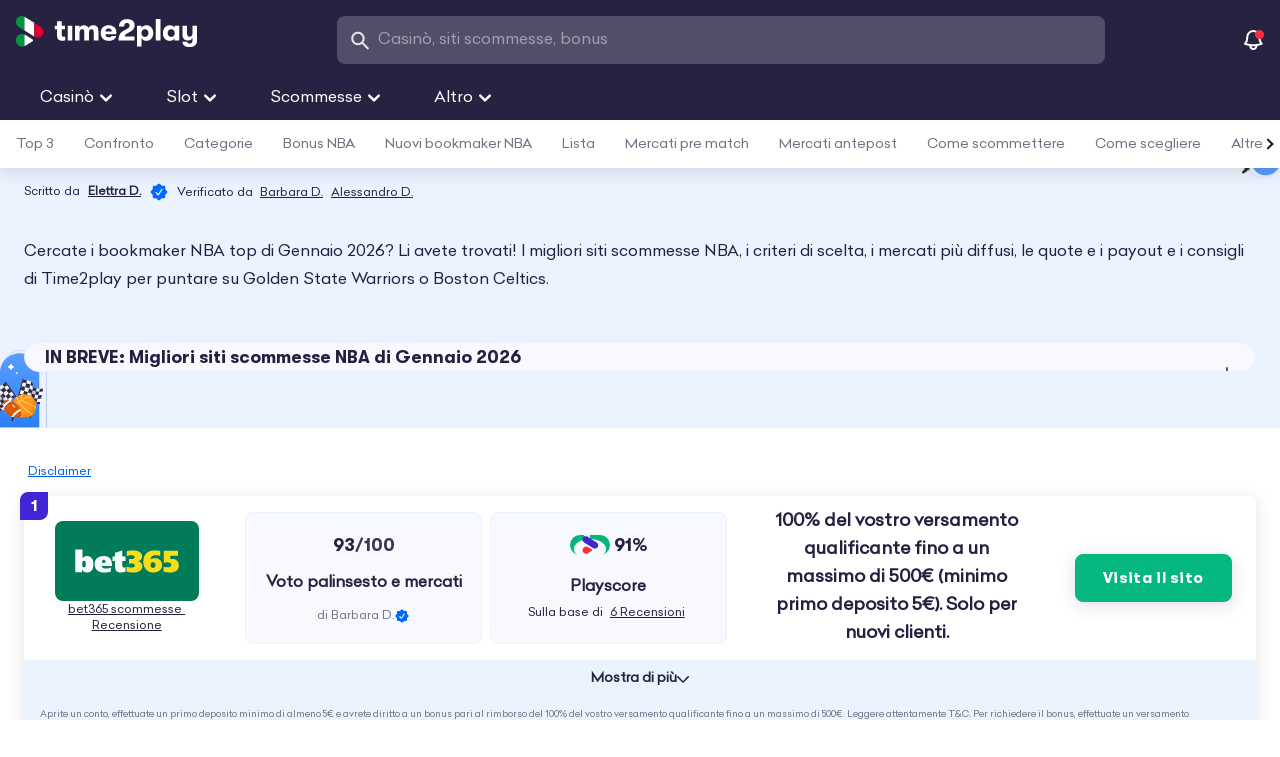

--- FILE ---
content_type: text/html; charset=UTF-8
request_url: https://time2play.com/it/scommesse/basket/nba/
body_size: 74438
content:
<!doctype html>
<html id="top-of-site" class="scroll-pt-24" lang="it-IT" data-cf-country="US" data-cf-region="Ohio" data-cf-region-code="OH" data-cf-city="Columbus" data-cf-is-bot="false">
<head>
  <meta charset="utf-8">
  <meta name="viewport" content="width=device-width, initial-scale=1, maximum-scale=1">

  <meta name='robots' content='index, follow, max-image-preview:large, max-snippet:-1, max-video-preview:-1' />
	<style>img:is([sizes="auto" i], [sizes^="auto," i]) { contain-intrinsic-size: 3000px 1500px }</style>
	
	<!-- This site is optimized with the Yoast SEO Premium plugin v22.1 (Yoast SEO v24.9) - https://yoast.com/wordpress/plugins/seo/ -->
	<title>Migliori bookmaker NBA: top 10 2026 per le scommesse NBA</title>
	<meta name="description" content="Scopri i 10 bookmaker NBA top: i migliori siti scommesse per il basket made in USA, come funzionano, mercati pre match e antepost e altre info." />
	<link rel="canonical" href="https://time2play.com/it/scommesse/basket/nba/" />
	<meta property="og:locale" content="it_IT" />
	<meta property="og:type" content="article" />
	<meta property="og:title" content="Migliori bookmaker NBA: top 10 per le scommesse NBA" />
	<meta property="og:description" content="Scopri i 10 bookmaker NBA top: i migliori siti scommesse per il basket made in USA, come funzionano, mercati pre match e antepost e altre info." />
	<meta property="og:url" content="https://time2play.com/it/scommesse/basket/nba/" />
	<meta property="og:site_name" content="Time2play.com" />
	<meta property="article:publisher" content="https://www.facebook.com/time2playmedia" />
	<meta property="article:modified_time" content="2025-12-29T09:50:49+00:00" />
	<meta property="og:image" content="https://time2play.com/app/uploads/sites/3/2023/04/bookmaker-nba-featured.jpg" />
	<meta property="og:image:width" content="720" />
	<meta property="og:image:height" content="540" />
	<meta property="og:image:type" content="image/jpeg" />
	<meta name="twitter:card" content="summary_large_image" />
	<meta name="twitter:title" content="Migliori bookmaker NBA: top 10 per le scommesse NBA" />
	<meta name="twitter:description" content="Scopri i 10 bookmaker NBA top: i migliori siti scommesse per il basket made in USA, come funzionano, mercati pre match e antepost e altre info." />
	<meta name="twitter:site" content="@time2playmedia" />
	<meta name="twitter:label1" content="Tempo di lettura stimato" />
	<meta name="twitter:data1" content="34 minuti" />
	<script type="application/ld+json" class="yoast-schema-graph">{"@context":"https://schema.org","@graph":[{"@type":"WebPage","@id":"https://time2play.com/it/scommesse/basket/nba/","url":"https://time2play.com/it/scommesse/basket/nba/","name":"Migliori bookmaker NBA: top 10 2026 per le scommesse NBA","isPartOf":{"@type":"WebSite","@id":"https://time2play.com/it/#website"},"primaryImageOfPage":{"@id":"https://time2play.com/it/scommesse/basket/nba/#primaryimage"},"image":{"@id":"https://time2play.com/it/scommesse/basket/nba/#primaryimage"},"thumbnailUrl":"https://time2play.com/app/uploads/sites/3/2023/04/bookmaker-nba-featured.jpg","description":"Scopri i 10 bookmaker NBA top: i migliori siti scommesse per il basket made in USA, come funzionano, mercati pre match e antepost e altre info.","breadcrumb":{"@id":"https://time2play.com/it/scommesse/basket/nba/#breadcrumb"},"inLanguage":"it-IT","potentialAction":[{"@type":"ReadAction","target":["https://time2play.com/it/scommesse/basket/nba/"]}]},{"@type":"ImageObject","inLanguage":"it-IT","@id":"https://time2play.com/it/scommesse/basket/nba/#primaryimage","url":"https://time2play.com/app/uploads/sites/3/2023/04/bookmaker-nba-featured.jpg","contentUrl":"https://time2play.com/app/uploads/sites/3/2023/04/bookmaker-nba-featured.jpg","width":720,"height":540,"caption":"Bookmaker Nba Featured"},{"@type":"BreadcrumbList","@id":"https://time2play.com/it/scommesse/basket/nba/#breadcrumb","itemListElement":[{"@type":"ListItem","position":1,"name":"Home","item":"https://time2play.com/it/"},{"@type":"ListItem","position":2,"name":"Migliori siti scommesse","item":"https://time2play.com/it/scommesse/"},{"@type":"ListItem","position":3,"name":"Basket","item":"https://time2play.com/it/scommesse/basket/"},{"@type":"ListItem","position":4,"name":"NBA","item":"https://time2play.com/it/scommesse/basket/nba/"}]}]}</script>
	<!-- / Yoast SEO Premium plugin. -->


<style id='safe-svg-svg-icon-style-inline-css'>
.safe-svg-cover{text-align:center}.safe-svg-cover .safe-svg-inside{display:inline-block;max-width:100%}.safe-svg-cover svg{fill:currentColor;height:100%;max-height:100%;max-width:100%;width:100%}

</style>
<style id='t2p-blocks-article-cards-wrapper-style-inline-css'>


</style>
<style id='t2p-blocks-article-card-style-inline-css'>


</style>
<style id='t2p-blocks-call-to-action-style-inline-css'>
@media screen and (max-width:620px){.wp-block-t2p-blocks-call-to-action.flex.max-w-\[65ch\]{display:block}.wp-block-t2p-blocks-call-to-action.flex.max-w-\[65ch\] .btn.btn-link.arrow-right{display:grid;grid-template-columns:1fr auto}}

</style>
<style id='t2p-blocks-social-links-style-inline-css'>
.wp-block-t2p-blocks-social-links .more-social-ellipsis{align-items:center;background-color:#fff;border-radius:50%;cursor:pointer;display:flex;height:30px;justify-content:center;position:relative;width:30px}.wp-block-t2p-blocks-social-links .more-social-ellipsis:not(.js-enhanced) li:nth-child(n+5){display:none}.wp-block-t2p-blocks-social-links .more-social-ellipsis .more-socials-tooltip{background-color:#f7f9ff;border:1px solid rgba(0,106,255,.08);border-radius:6px;box-shadow:0 2px 6px rgba(0,0,0,.15);display:none;margin-top:8px;padding:8px;position:absolute;right:0;top:100%;z-index:11}.wp-block-t2p-blocks-social-links .more-social-ellipsis .more-socials-tooltip.show{display:block}.wp-block-t2p-blocks-social-links .more-social-ellipsis .more-socials-tooltip-arrow{background-color:#f7f9ff;box-shadow:-1px -1px 2px rgba(0,0,0,.1);height:10px;position:absolute;right:9px;top:-5px;transform:rotate(45deg);width:10px}.wp-block-t2p-blocks-social-links .more-social-ellipsis .more-socials-tooltip-content{align-items:center;display:flex;gap:8px}

</style>
<style id='t2p-blocks-subheading-style-inline-css'>
.subhead{color:#747184;display:block;font-family:Celias-Regular;font-size:1.125rem;font-style:italic;font-weight:400;line-height:1.4rem;margin-top:.25rem}

</style>
<style id='t2p-blocks-pros-cons-highlights-style-inline-css'>
.wp-block-t2p-blocks-pros-cons-highlights .pch-list li{background-position:.5rem .25rem;background-repeat:no-repeat;padding-left:2rem}.wp-block-t2p-blocks-pros-cons-highlights .pch-list--pros li{background-image:url([data-uri])}.wp-block-t2p-blocks-pros-cons-highlights .pch-list--cons li{background-image:url([data-uri]);background-position:.5rem .5rem}.wp-block-t2p-blocks-pros-cons-highlights .pch-list--highlights li{background-image:url([data-uri])}

</style>
<style id='t2p-blocks-ranking-card-style-inline-css'>
@font-face{font-family:swiper-icons;font-style:normal;font-weight:400;src:url("data:application/font-woff;charset=utf-8;base64, [base64]//wADZ2x5ZgAAAywAAADMAAAD2MHtryVoZWFkAAABbAAAADAAAAA2E2+eoWhoZWEAAAGcAAAAHwAAACQC9gDzaG10eAAAAigAAAAZAAAArgJkABFsb2NhAAAC0AAAAFoAAABaFQAUGG1heHAAAAG8AAAAHwAAACAAcABAbmFtZQAAA/gAAAE5AAACXvFdBwlwb3N0AAAFNAAAAGIAAACE5s74hXjaY2BkYGAAYpf5Hu/j+W2+MnAzMYDAzaX6QjD6/4//Bxj5GA8AuRwMYGkAPywL13jaY2BkYGA88P8Agx4j+/8fQDYfA1AEBWgDAIB2BOoAeNpjYGRgYNBh4GdgYgABEMnIABJzYNADCQAACWgAsQB42mNgYfzCOIGBlYGB0YcxjYGBwR1Kf2WQZGhhYGBiYGVmgAFGBiQQkOaawtDAoMBQxXjg/wEGPcYDDA4wNUA2CCgwsAAAO4EL6gAAeNpj2M0gyAACqxgGNWBkZ2D4/wMA+xkDdgAAAHjaY2BgYGaAYBkGRgYQiAHyGMF8FgYHIM3DwMHABGQrMOgyWDLEM1T9/w8UBfEMgLzE////P/5//f/V/xv+r4eaAAeMbAxwIUYmIMHEgKYAYjUcsDAwsLKxc3BycfPw8jEQA/[base64]/uznmfPFBNODM2K7MTQ45YEAZqGP81AmGGcF3iPqOop0r1SPTaTbVkfUe4HXj97wYE+yNwWYxwWu4v1ugWHgo3S1XdZEVqWM7ET0cfnLGxWfkgR42o2PvWrDMBSFj/IHLaF0zKjRgdiVMwScNRAoWUoH78Y2icB/yIY09An6AH2Bdu/UB+yxopYshQiEvnvu0dURgDt8QeC8PDw7Fpji3fEA4z/PEJ6YOB5hKh4dj3EvXhxPqH/SKUY3rJ7srZ4FZnh1PMAtPhwP6fl2PMJMPDgeQ4rY8YT6Gzao0eAEA409DuggmTnFnOcSCiEiLMgxCiTI6Cq5DZUd3Qmp10vO0LaLTd2cjN4fOumlc7lUYbSQcZFkutRG7g6JKZKy0RmdLY680CDnEJ+UMkpFFe1RN7nxdVpXrC4aTtnaurOnYercZg2YVmLN/d/gczfEimrE/fs/bOuq29Zmn8tloORaXgZgGa78yO9/cnXm2BpaGvq25Dv9S4E9+5SIc9PqupJKhYFSSl47+Qcr1mYNAAAAeNptw0cKwkAAAMDZJA8Q7OUJvkLsPfZ6zFVERPy8qHh2YER+3i/BP83vIBLLySsoKimrqKqpa2hp6+jq6RsYGhmbmJqZSy0sraxtbO3sHRydnEMU4uR6yx7JJXveP7WrDycAAAAAAAH//wACeNpjYGRgYOABYhkgZgJCZgZNBkYGLQZtIJsFLMYAAAw3ALgAeNolizEKgDAQBCchRbC2sFER0YD6qVQiBCv/H9ezGI6Z5XBAw8CBK/m5iQQVauVbXLnOrMZv2oLdKFa8Pjuru2hJzGabmOSLzNMzvutpB3N42mNgZGBg4GKQYzBhYMxJLMlj4GBgAYow/P/PAJJhLM6sSoWKfWCAAwDAjgbRAAB42mNgYGBkAIIbCZo5IPrmUn0hGA0AO8EFTQAA") format("woff")}:root{--swiper-theme-color:#007aff}:host{display:block;margin-left:auto;margin-right:auto;position:relative;z-index:1}.swiper{display:block;list-style:none;margin-left:auto;margin-right:auto;overflow:hidden;padding:0;position:relative;z-index:1}.swiper-vertical>.swiper-wrapper{flex-direction:column}.swiper-wrapper{box-sizing:content-box;display:flex;height:100%;position:relative;transition-property:transform;transition-timing-function:var(--swiper-wrapper-transition-timing-function,initial);width:100%;z-index:1}.swiper-android .swiper-slide,.swiper-ios .swiper-slide,.swiper-wrapper{transform:translateZ(0)}.swiper-horizontal{touch-action:pan-y}.swiper-vertical{touch-action:pan-x}.swiper-slide{display:block;flex-shrink:0;height:100%;position:relative;transition-property:transform;width:100%}.swiper-slide-invisible-blank{visibility:hidden}.swiper-autoheight,.swiper-autoheight .swiper-slide{height:auto}.swiper-autoheight .swiper-wrapper{align-items:flex-start;transition-property:transform,height}.swiper-backface-hidden .swiper-slide{backface-visibility:hidden;transform:translateZ(0)}.swiper-3d.swiper-css-mode .swiper-wrapper{perspective:1200px}.swiper-3d .swiper-wrapper{transform-style:preserve-3d}.swiper-3d{perspective:1200px}.swiper-3d .swiper-cube-shadow,.swiper-3d .swiper-slide{transform-style:preserve-3d}.swiper-css-mode>.swiper-wrapper{overflow:auto;scrollbar-width:none;-ms-overflow-style:none}.swiper-css-mode>.swiper-wrapper::-webkit-scrollbar{display:none}.swiper-css-mode>.swiper-wrapper>.swiper-slide{scroll-snap-align:start start}.swiper-css-mode.swiper-horizontal>.swiper-wrapper{scroll-snap-type:x mandatory}.swiper-css-mode.swiper-vertical>.swiper-wrapper{scroll-snap-type:y mandatory}.swiper-css-mode.swiper-free-mode>.swiper-wrapper{scroll-snap-type:none}.swiper-css-mode.swiper-free-mode>.swiper-wrapper>.swiper-slide{scroll-snap-align:none}.swiper-css-mode.swiper-centered>.swiper-wrapper:before{content:"";flex-shrink:0;order:9999}.swiper-css-mode.swiper-centered>.swiper-wrapper>.swiper-slide{scroll-snap-align:center center;scroll-snap-stop:always}.swiper-css-mode.swiper-centered.swiper-horizontal>.swiper-wrapper>.swiper-slide:first-child{margin-inline-start:var(--swiper-centered-offset-before)}.swiper-css-mode.swiper-centered.swiper-horizontal>.swiper-wrapper:before{height:100%;min-height:1px;width:var(--swiper-centered-offset-after)}.swiper-css-mode.swiper-centered.swiper-vertical>.swiper-wrapper>.swiper-slide:first-child{margin-block-start:var(--swiper-centered-offset-before)}.swiper-css-mode.swiper-centered.swiper-vertical>.swiper-wrapper:before{height:var(--swiper-centered-offset-after);min-width:1px;width:100%}.swiper-3d .swiper-slide-shadow,.swiper-3d .swiper-slide-shadow-bottom,.swiper-3d .swiper-slide-shadow-left,.swiper-3d .swiper-slide-shadow-right,.swiper-3d .swiper-slide-shadow-top{height:100%;left:0;pointer-events:none;position:absolute;top:0;width:100%;z-index:10}.swiper-3d .swiper-slide-shadow{background:rgba(0,0,0,.15)}.swiper-3d .swiper-slide-shadow-left{background-image:linear-gradient(270deg,rgba(0,0,0,.5),transparent)}.swiper-3d .swiper-slide-shadow-right{background-image:linear-gradient(90deg,rgba(0,0,0,.5),transparent)}.swiper-3d .swiper-slide-shadow-top{background-image:linear-gradient(0deg,rgba(0,0,0,.5),transparent)}.swiper-3d .swiper-slide-shadow-bottom{background-image:linear-gradient(180deg,rgba(0,0,0,.5),transparent)}.swiper-lazy-preloader{border:4px solid var(--swiper-preloader-color,var(--swiper-theme-color));border-radius:50%;border-top:4px solid transparent;box-sizing:border-box;height:42px;left:50%;margin-left:-21px;margin-top:-21px;position:absolute;top:50%;transform-origin:50%;width:42px;z-index:10}.swiper-watch-progress .swiper-slide-visible .swiper-lazy-preloader,.swiper:not(.swiper-watch-progress) .swiper-lazy-preloader{animation:swiper-preloader-spin 1s linear infinite}.swiper-lazy-preloader-white{--swiper-preloader-color:#fff}.swiper-lazy-preloader-black{--swiper-preloader-color:#000}@keyframes swiper-preloader-spin{0%{transform:rotate(0deg)}to{transform:rotate(1turn)}}:root{--swiper-navigation-size:44px}.swiper-button-next,.swiper-button-prev{align-items:center;color:var(--swiper-navigation-color,var(--swiper-theme-color));cursor:pointer;display:flex;height:var(--swiper-navigation-size);justify-content:center;margin-top:calc(0px - var(--swiper-navigation-size)/2);position:absolute;top:var(--swiper-navigation-top-offset,50%);width:calc(var(--swiper-navigation-size)/44*27);z-index:10}.swiper-button-next.swiper-button-disabled,.swiper-button-prev.swiper-button-disabled{cursor:auto;opacity:.35;pointer-events:none}.swiper-button-next.swiper-button-hidden,.swiper-button-prev.swiper-button-hidden{cursor:auto;opacity:0;pointer-events:none}.swiper-navigation-disabled .swiper-button-next,.swiper-navigation-disabled .swiper-button-prev{display:none!important}.swiper-button-next svg,.swiper-button-prev svg{height:100%;-o-object-fit:contain;object-fit:contain;transform-origin:center;width:100%}.swiper-rtl .swiper-button-next svg,.swiper-rtl .swiper-button-prev svg{transform:rotate(180deg)}.swiper-button-prev,.swiper-rtl .swiper-button-next{left:var(--swiper-navigation-sides-offset,10px);right:auto}.swiper-button-lock{display:none}.swiper-button-next:after,.swiper-button-prev:after{font-family:swiper-icons;font-size:var(--swiper-navigation-size);font-variant:normal;letter-spacing:0;line-height:1;text-transform:none!important}.swiper-button-prev:after,.swiper-rtl .swiper-button-next:after{content:"prev"}.swiper-button-next,.swiper-rtl .swiper-button-prev{left:auto;right:var(--swiper-navigation-sides-offset,10px)}.swiper-button-next:after,.swiper-rtl .swiper-button-prev:after{content:"next"}.wp-block-t2p-blocks-ranking-card{background-image:url([data-uri]);background-position:0 0;background-repeat:no-repeat;background-size:420px 482px}@media(max-width:1023px){.wp-block-t2p-blocks-ranking-card{background-position:-45px bottom;padding-bottom:24px}}.t2p-ranking-card-swiper .t2p-ranking-card-next,.t2p-ranking-card-swiper .t2p-ranking-card-prev{align-items:center;background-color:#fff;border-radius:50%;box-shadow:0 4px 6px 1px rgba(39,33,66,.12);height:46px;justify-content:center;width:46px}.t2p-ranking-card-swiper .t2p-ranking-card-next:after,.t2p-ranking-card-swiper .t2p-ranking-card-prev:after{content:"";display:none}.t2p-ranking-card-swiper .t2p-ranking-card-next>svg,.t2p-ranking-card-swiper .t2p-ranking-card-prev>svg{height:22px;width:22px}.t2p-ranking-card-swiper .t2p-ranking-card-next.swiper-button-disabled,.t2p-ranking-card-swiper .t2p-ranking-card-prev.swiper-button-disabled{opacity:0}.t2p-ranking-card-swiper .t2p-ranking-card-next{right:2px;transform:translateX(0)}.t2p-ranking-card-swiper .t2p-ranking-card-prev{left:2px;transform:translateX(0)}.t2p-ranking-card-swiper .t2p-ranking-card-prev>svg{transform:rotate(180deg)}.t2p-ranking-card-swiper .t2p-ranking-card-scrollbar{background-color:#eff3fe;border-radius:8px;height:4px;position:relative;top:33px}@media(max-width:1023px){.t2p-ranking-card-swiper .t2p-ranking-card-scrollbar{top:41px}}.t2p-ranking-card-swiper .t2p-ranking-card-scrollbar .swiper-scrollbar-drag{background-color:#cbcad2;border-radius:inherit;height:inherit}

</style>
<style id='t2p-blocks-ranking-card-item-style-inline-css'>


</style>
<style id='t2p-blocks-slot-review-style-inline-css'>
.wp-block-t2p-blocks-slot-review>:is(h1,h2,h3,h4,h5,h6){margin-bottom:.5rem}.ios-fullscreen{background-color:#000!important;height:100vh!important;left:0!important;position:fixed!important;top:0!important;width:100vw!important;z-index:9999!important}.ios-fullscreen iframe{border:none!important;display:block!important;height:100%!important;width:100%!important}.ios-close-btn{align-items:center;background-color:rgba(0,0,0,.5);border:none;border-radius:50%;color:#fff;cursor:pointer;display:flex;font-size:24px;height:40px;justify-content:center;position:absolute;right:10px;top:10px;width:40px;z-index:10000}.ios-close-btn:hover{background-color:rgba(0,0,0,.7)}.iframe-overflow-hidden{overflow:hidden!important}

</style>
<style id='t2p-blocks-timeline-style-inline-css'>
.timeline-block{position:relative}.timeline-block:before{background:linear-gradient(180deg,transparent,#a497eb 10%,#a497eb 90%,transparent);bottom:0;content:"";left:50%;position:absolute;top:0;transform:translateX(-50%);width:1.3px;z-index:0}@media(max-width:1023px){.timeline-block{@apply mt-6}.timeline-block:before{display:none}}

</style>
<style id='t2p-blocks-timeline-item-style-inline-css'>
@media(max-width:1023px){.timeline-item{margin-bottom:3rem;position:relative}.timeline-item:before{background:#a497eb;bottom:5px;content:"";left:.57rem;position:absolute;top:44px;width:1px;z-index:0}.timeline-item:first-child:before{background:linear-gradient(180deg,transparent,rgba(164,151,235,.2) 5%,#a497eb 20%,#a497eb)}.timeline-item:last-child:before{background:linear-gradient(180deg,#a497eb,#a497eb 80%,rgba(164,151,235,.2) 95%,transparent)}}@media(min-width:1024px){.timeline-item:nth-child(odd) .timeline-item__content{grid-column:1;justify-self:end}.timeline-item:nth-child(odd) .timeline-item__date{grid-column:3;justify-self:start;text-align:left}.timeline-item:nth-child(2n) .timeline-item__date{grid-column:1;justify-self:end;text-align:right}.timeline-item:nth-child(2n) .timeline-item__content{grid-column:3;justify-self:start}}

</style>
<style id='filebird-block-filebird-gallery-style-inline-css'>
ul.filebird-block-filebird-gallery{margin:auto!important;padding:0!important;width:100%}ul.filebird-block-filebird-gallery.layout-grid{display:grid;grid-gap:20px;align-items:stretch;grid-template-columns:repeat(var(--columns),1fr);justify-items:stretch}ul.filebird-block-filebird-gallery.layout-grid li img{border:1px solid #ccc;box-shadow:2px 2px 6px 0 rgba(0,0,0,.3);height:100%;max-width:100%;-o-object-fit:cover;object-fit:cover;width:100%}ul.filebird-block-filebird-gallery.layout-masonry{-moz-column-count:var(--columns);-moz-column-gap:var(--space);column-gap:var(--space);-moz-column-width:var(--min-width);columns:var(--min-width) var(--columns);display:block;overflow:auto}ul.filebird-block-filebird-gallery.layout-masonry li{margin-bottom:var(--space)}ul.filebird-block-filebird-gallery li{list-style:none}ul.filebird-block-filebird-gallery li figure{height:100%;margin:0;padding:0;position:relative;width:100%}ul.filebird-block-filebird-gallery li figure figcaption{background:linear-gradient(0deg,rgba(0,0,0,.7),rgba(0,0,0,.3) 70%,transparent);bottom:0;box-sizing:border-box;color:#fff;font-size:.8em;margin:0;max-height:100%;overflow:auto;padding:3em .77em .7em;position:absolute;text-align:center;width:100%;z-index:2}ul.filebird-block-filebird-gallery li figure figcaption a{color:inherit}

</style>
<link rel="preload" href="https://time2play.com/app/themes/time2play/public/css/app.18dec4.css" as="style"><link rel="stylesheet" href="https://time2play.com/app/themes/time2play/public/css/app.18dec4.css"><script src="https://time2play.com/it/wp-includes/js/jquery/jquery.min.js?ver=3.7.1" defer></script><script src="https://time2play.com/it/wp-includes/js/jquery/jquery-migrate.min.js?ver=3.4.1" defer></script><script id="geo-targeting-js-extra">
var geo = {"blogInfo":"3"};
var geoTargetingData = {"rest_url":"https:\/\/time2play.com\/it\/wp-json\/","nonce":"caae252315","t2p_settings":{"parent_pages":{"author":"2894","casino":"3789","casino_review":"3801","slot_review":"3951","sport":"4567","sport_review":"4567"},"review":{"how_we_rate":{"question":"Come valutiamo","answer":"Il nostro punteggio principale \u00e8 il Voto Esperti, che classifica i casin\u00f2 e i bookmaker in base a oltre 60 criteri in otto sezioni diverse, tra cui bonus, giochi, sicurezza e altro ancora.","page":{"id":"10330","permalink":"https:\/\/time2play.com\/it\/criteri\/"}},"our_playscore":{"question":"Cosa significa Playscore?","answer":"Il Playscore rappresenta la valutazione media dei migliori siti di recensioni per un determinato casin\u00f2 o bookmaker online.","page":{"id":"2864","permalink":"https:\/\/time2play.com\/it\/fiducia\/"}},"slot_review_logotypes":{"logotype_1":{"id":"1212","url":"https:\/\/time2play.com\/app\/uploads\/sites\/6\/2023\/03\/18-outline.svg","alt_description":"+18 Outline"},"logotype_2":{"id":"3665","url":"https:\/\/time2play.com\/app\/uploads\/sites\/3\/2023\/04\/adm.svg","alt_description":"Adm"},"logotype_3":{"id":"3663","url":"https:\/\/time2play.com\/app\/uploads\/sites\/3\/2023\/04\/gioco-responsabile.svg","alt_description":"Gioco Responsabile"}}},"warning_messages":{"ranking_list":[{"label":"Info affiliazione","message":"<strong>DISCLAIMER -<\/strong>\u00a0Su Time2Play.com, i link consigliati sono link di affiliazione. Quando visiti un sito tramite i nostri link e fai un deposito, riceviamo\u00a0una commissione senza costi extra per te. Le nostre recensioni e suggerimenti rimangono imparziali e professionali."},{"label":"","message":""}]},"ads_disclosure":{"is_enabled":true,"title":"Disclaimer","message":"<p>Su Time2play forniamo offerte personalizzate per casin\u00f2 e scommesse sportive attraverso link di affiliazione da cui riceviamo una commissione senza costi aggiuntivi per l'utente al momento del deposito. Invitiamo i lettori a rispettare le leggi nazionali sul gioco d'azzardo. Si prega di notare che time2play.com\/it\/ non \u00e8 un operatore di gioco d'azzardo e non offre servizi di gioco d'azzardo. Non possiamo essere ritenuti responsabili per le attivit\u00e0 di siti terzi e non tolleriamo il gioco d'azzardo dove \u00e8 proibito.<\/p>\n"},"ads_disclosure_review":{"is_enabled":true,"title":"Disclaimer","message":"<p>Questa recensione fa parte delle nostre partnership di affiliazione. Se cliccate sui link presenti in questa recensione e utilizzate i servizi dell'azienda recensita, potremmo percepire una commissione. Ci\u00f2 non influisce sull'indipendenza e sull'obiettivit\u00e0 del nostro processo di revisione.<\/p>\n"},"geotargeting":{"licenced_states":false,"compliance_types":false,"info_messages":false,"recommended_casinos":false},"casino_and_sports_review_template":"review_component_v2"},"current_site_locale":"IT","geo_popups":{"image":[""],"label":[""],"unique_id":["660bcd880b640"],"subtitle":[""],"button_text":[""],"button_url":[""],"country_list":[""],"image_urls":[false]},"current_post_id":"4894"};
</script>
<script src="https://time2play.com/app/mu-plugins/t2p-general/assets/src/geo-targeting.min.js?ver=1.0.0-ver5.1" defer></script><link rel="alternate" href="https://time2play.com/es/apuestas-deportivas/baloncesto/nba/" hreflang="es-es" /><link rel="alternate" href="https://time2play.com/it/scommesse/basket/nba/" hreflang="it-it" />    <script>
        // Ensure the code runs only once
        var initDone = false;

        function initThirdPartyScripts() {
            if (initDone) return;
            initDone = true;

            // Google Tag Manager
            (function(w,d,s,l,i){
                w[l]=w[l]||[];
                w[l].push({'gtm.start':
                        new Date().getTime(),event:'gtm.js'});
                var f=d.getElementsByTagName(s)[0],
                    j=d.createElement(s),dl=l!='dataLayer'?'&l='+l:'';
                j.defer=true;
                j.src='https://www.googletagmanager.com/gtm.js?id='+i+dl;
                f.parentNode.insertBefore(j,f);
            })(window,document,'script','dataLayer','GTM-KTMVX4M');

            // Remove event listeners once scripts are initialized
            ['scroll', 'mousemove', 'touchstart'].forEach(event => {
                document.removeEventListener(event, initThirdPartyScripts);
            });
        }

        // Attach event listeners to load scripts on user interaction
        ['scroll', 'mousemove', 'touchstart'].forEach(event => {
            document.addEventListener(event, initThirdPartyScripts, { once: true, passive: true });
        });
    </script>
    <meta name="generator" content="speculation-rules 1.3.1">


  <meta name="theme-color" content="#272142">
  <meta name="mobile-web-app-capable" content="yes">
  <meta name="application-name" content="time2play">

  <meta name="apple-mobile-web-app-capable" content="yes">
  <meta name="apple-mobile-web-app-status-bar-style" content="#272142">
  <meta name="apple-mobile-web-app-title" content="time2play">

  <link rel="icon" href="https://time2play.com/app/uploads/sites/3/2023/09/FV_T2P_Italy.svg">
  <link rel="mask-icon" href="https://time2play.com/mask-icon.svg" color="#000000">
  <link rel="apple-touch-icon" href="https://time2play.com/apple-touch-icon.png">
  <link rel="apple-touch-icon" sizes="152x152" href="https://time2play.com/icon-152x152.png">
  <link rel="apple-touch-icon" sizes="180x180" href="https://time2play.com/icon-180x180.png">
  <link rel="icon" type="image/png" sizes="96x96" href="https://time2play.com/icon-96x96.png">
  <link rel="icon" type="image/png" sizes="192x192" href="https://time2play.com/icon-192x192.png">

  <link rel="manifest" href="https://time2play.com/web-app-manifest.json" crossorigin="use-credentials">

  <link rel="preload" href="https://time2play.com/app/themes/time2play/public/fonts/Celias-Regular__subset.cadaa8.woff2" as="font"
        type="font/woff2" crossorigin>
  <link rel="preload" href="https://time2play.com/app/themes/time2play/public/fonts/GT-Walsheim-LC-Bold__subset.5a3857.woff2" as="font"
        type="font/woff2" crossorigin>
  <!-- Preload critical images -->
    <link rel="preload" as="image" href="https://time2play.com/app/uploads/sites/3/2023/09/Italy_T2P_Logo.svg">
</head>

<body class="wp-singular sport-template-default single single-sport postid-4894 wp-custom-logo wp-embed-responsive wp-theme-time2play nba">
<noscript><iframe src='https://www.googletagmanager.com/ns.html?id=GTM-KTMVX4M'
    height='0' width='0' style='display:none;visibility:hidden'></iframe></noscript>
<div id="navbar-wrapper" class="bg-aubergine-400 fixed w-full h-[70px] z-50">
  <!-- Navbar -->
  <nav class=" flex flex-col" role="navigation" aria-label="Main Navigation">
    <div class="container max-w-[1280px] flex gap-4 py-5 px-4 lg:pt-4 lg:pb-0 lg:px-4">
      <div class="flex md:gap-1 lg:gap-2">
        <!-- Logo -->
        <a href="https://time2play.com/it/" aria-label="Logo">
          <img width="181" height="31" src="https://time2play.com/app/uploads/sites/3/2023/09/Italy_T2P_Logo.svg" decoding="sync" fetchpriority="high" class="w-[181px] h-[31px]" loading="eager" alt="Time2play logo"/>
        </a>
      </div>

      <div id="search-container" class="flex lg:w-full max-w-3xl ml-auto lg:mx-auto search-modal" role="search"
    data-translation-most-searched-casinos="Casinò più cercati"
    data-translation-most-searched-sportsbooks="Siti scommesse più cercati"
    data-translation-online-casino-reviews="Recensioni di casinò online"
    data-translation-online-sportsbook-reviews="Recensioni di siti scommesse online"
    data-translation-online-slot-reviews="Recensioni slot online"
    data-translation-online-casinos="Casinò online"
    data-translation-casino-reviews="Recensioni casinò"
    data-translation-online-sportsbooks="Siti scommesse online"
    data-translation-sports-reviews="Recensioni siti scommesse"
    data-translation-view-all-results-in="Vedi tutti i risultati in"
    data-translation-general="Generale"
    data-translation-posts="Post"
    data-translation-other-posts="Altre ricerche popolari"
    data-translation-news="News">

  <!-- Mobile search button -->
  <label id="search-icon" for="search-box-mobile" class="lg:hidden mt-1 lg:mt-0 shadow-none text-base-100 px-2 touch-manipulation">
    <span class="sr-only">Open Search</span>
    <svg xmlns="http://www.w3.org/2000/svg" alt="search" class="mr-2" width="23" height="23" viewBox="0 0 512 512">
  <circle cx="218.685" cy="218.685" r="140" fill="none" stroke="#e5e4e8" stroke-width="50" />
  <line x1="320" y1="320" x2="460" y2="460" stroke="#e5e4e8" stroke-width="50" stroke-linecap="round" />
</svg>

  </label>

  <input type="checkbox" id="search-box-mobile" class="modal-toggle"/>
  <div class="modal h-[70px] p-2 lg:h-auto bottom-auto lg:w-full lg:block lg:relative lg:visible lg:opacity-100 lg:overflow-visible lg:backdrop-blur-none max-x-2 lg:pointer-events-auto lg:p-0" role="dialog">
          <!-- Search form based on conditions -->
      <div id="search-box" class="rounded-md p-3 w-full bg-base-100 lg:bg-deeppurple-100 lg:h-auto">
        <form id="custom-asp-search-form" method="post">
          <label for="asp-search-input" class="w-full flex items-center justify-between">
            <span class="sr-only">Search</span>
            <svg xmlns="http://www.w3.org/2000/svg" alt="search" class="mr-2" width="22" height="22" viewBox="0 0 512 512">
  <circle cx="218.685" cy="218.685" r="140" fill="none" stroke="#e5e4e8" stroke-width="50" />
  <line x1="320" y1="320" x2="460" y2="460" stroke="#e5e4e8" stroke-width="50" stroke-linecap="round" />
</svg>

            <input class="bg-transparent border-none text-[#9ba3af] w-full outline-0" type="text" id="asp-search-input" name="search_term"
                   placeholder="Casinò, siti scommesse, bonus" required>
            <div id="prediction-text" class="absolute left-8 top-0 h-auto flex items-center text-aubergine-200 bg-strongblue-25 pointer-events-none w-auto overflow-hidden"></div>
            <div class="loader hidden"></div>
          </label>
          <!-- Dynamic datalist to be populated by JavaScript -->
          <datalist id="t2p-suggestions"></datalist>
          <div id="prediction-text" class="absolute lg:top-6 top-9 left-0 z-10 overflow-hidden text-gray-200 pointer-events-none"></div>
        </form>
      </div>

   <div id="search-results" class="modal-window">
     <div id="search-results-container" class="search-results-container"></div>
     <!-- Hidden template for search result item -->
     <div id="search-result-template" class="search-result-item flex items-stretch justify-between gap-1 md:gap-2 mb-2 hidden">
         <div class="flex w-full justify-between items-center bg-lightblue-200 border border-strongblue-25 rounded-md p-1 hover:bg-strongblue-25">
             <a href="#" class="result-link flex items-center w-full rounded-md text-center md:gap-2">
                <img width="72" height="44" class="result-thumbnail my-0 w-[72px] h-11 grid flex-none items-center justify-center overflow-hidden border border-1 border-lightblue-25 rounded-md m-1" loading="lazy" src="" alt="">
                 <span class="result-title text-sm text-left"></span>
             </a>
             <span class="rating h-10 flex items-center justify-center ml-auto md:m-0 md:p-2 animate-fade-in">
                 <span class="progress-circle relative flex items-center justify-center rounded-full aspect-square [--progress-size:40px]" style="--rating:0%;">
                    <img width="20" height="20" class="relative" src="/app/themes/time2play/resources/images/rating-icon.svg" alt="rating" loading="lazy">
                 </span>
                 <span class="block font-serif text-xl ml-2 result-rating">N/A</span>
             </span>
         </div>
         <a href="#" target="_blank" class="btn btn-secondary w-14 h-auto afl-search-cta-button !m-0 px-0 arrow-icon hidden">
            <img src="/app/themes/time2play/resources/images/arrow.svg" alt="arrow" loading="lazy" width="24" height="24">
         </a>
     </div>

     <div id="search-result-template-defaultPosts" class="item asp_an_fadeInDown mr-2 non-rating-post-design hidden">
         <a href="#" class="result-link p-2 hover:bg-strongblue-25 flex items-center w-full rounded-md text-center animate-fade-in">
             <img width="20" height="20" class="result-thumbnail inline-block mr-2 w-5 h-5" loading="lazy" src="" alt="glass-min">
             <span class="result-title text-left"></span>
         </a>
     </div>

     <!-- No Results Message Template -->
     <div id="no-results-message-template" class="hidden">
         <div class="no-results-message flex flex-col gap-4">
             <div class="flex gap-2 items-center">
                 <img width="60" height="44" class="object-cover my-0" loading="lazy" src="https://time2play.com/app/themes/time2play/public/images/no-results.c36329.svg" alt="No results">
                 <p>Nessun risultato trovato<strong> "<span id="no-results-query"></span></strong>"</p>
             </div>
             <p class="text-red-500">Controlla l&#039;ortografia, oppure forse intedevi...</p>
             <p id="suggestions-paragraph" class="flex flex-wrap gap-3">
                 <!-- Suggested words will be dynamically added here -->
             </p>
         </div>
     </div>

     <!-- Results Header Template -->
     <div id="results-header-template" class="hidden mb-2 mt-8 first:mt-0">
         <div class="results-header flex flex-nowrap items-center justify-start">
             <div class="w-8 h-8 grid flex items-center justify-center mr-2">
                 <img width="32" height="32" class="object-cover my-0" loading="lazy" src="" alt="">
             </div>
             <span class="font-serif text-lg w-full"></span>
         </div>
     </div>
   </div>

      </div>
</div>      
          
              <button type="button" id="js-notification-bell-icon"
                class="relative cursor-pointer !m-0 pr-2 lg:pr-0"
                aria-label="Notifications"
                data-icon-red="https://time2play.com/app/themes/time2play/public/images/notification-red.df3457.svg"
                data-icon-nored="https://time2play.com/app/themes/time2play/public/images/notification-nored.1d0281.svg">
          <svg xmlns="http://www.w3.org/2000/svg" width="20" height="20" viewBox="0 0 20 20" fill="none" class="notification-bell-icon">
<path d="M12.169 15.082C14.0322 14.8614 15.8629 14.4217 17.623 13.772C16.1324 12.1208 15.3087 9.9745 15.312 7.75V7C15.312 5.4087 14.6799 3.88258 13.5546 2.75736C12.4294 1.63214 10.9033 1 9.312 1C7.7207 1 6.19458 1.63214 5.06936 2.75736C3.94414 3.88258 3.312 5.4087 3.312 7V7.75C3.31502 9.97463 2.49099 12.121 1 13.772C2.733 14.412 4.56 14.857 6.455 15.082M12.169 15.082C10.271 15.3071 8.35301 15.3071 6.455 15.082M12.169 15.082C12.3131 15.5319 12.3489 16.0094 12.2736 16.4757C12.1982 16.942 12.0138 17.384 11.7354 17.7656C11.4569 18.1472 11.0923 18.4576 10.6712 18.6716C10.2501 18.8856 9.78438 18.9972 9.312 18.9972C8.83962 18.9972 8.37392 18.8856 7.95281 18.6716C7.53169 18.4576 7.16707 18.1472 6.88862 17.7656C6.61017 17.384 6.42576 16.942 6.35041 16.4757C6.27506 16.0094 6.3109 15.5319 6.455 15.082" stroke="white" stroke-width="2" stroke-linecap="round" stroke-linejoin="round"/>
<circle cx="15.5" cy="4.5" r="4.5" fill="#FF2E3E"/>
</svg>

        </button>
          

      <button id="mobile-menu-toggle" class="block hamburger-menu lg:hidden z-20" type="button" aria-controls="mobile-menu" aria-expanded="false" aria-label="Open main menu">
        <span class="sr-only">Open main menu</span>
        <!-- Hamburger icon shown when menu is closed -->
        <svg xmlns="http://www.w3.org/2000/svg" width="18" height="14" viewBox="0 0 18 14" fill="none" class="icon-menu">
  <path d="M0 1.5C0 0.947715 0.50368 0.5 1.125 0.5H16.875C17.4963 0.5 18 0.947715 18 1.5C18 2.05228 17.4963 2.5 16.875 2.5H1.125C0.50368 2.5 0 2.05228 0 1.5Z" fill="#EFF3FE"/>
  <path d="M0 7C0 6.44772 0.50368 6 1.125 6H16.875C17.4963 6 18 6.44772 18 7C18 7.55228 17.4963 8 16.875 8H1.125C0.50368 8 0 7.55228 0 7Z" fill="#EFF3FE"/>
  <path d="M0 12.5C0 11.9477 0.50368 11.5 1.125 11.5H16.875C17.4963 11.5 18 11.9477 18 12.5C18 13.0523 17.4963 13.5 16.875 13.5H1.125C0.50368 13.5 0 13.0523 0 12.5Z" fill="#EFF3FE"/>
</svg> 
        <!-- Close icon shown when menu is open -->
        <svg xmlns="http://www.w3.org/2000/svg" width="16" height="16" viewBox="0 0 16 16" fill="none" class="icon-close hidden">
  <path d="M0.93499 0.934501C1.29297 0.57652 1.87337 0.57652 2.23135 0.934501L7.67575 6.3789C7.85474 6.55789 8.14494 6.55789 8.32393 6.3789L13.7683 0.934501C14.1263 0.57652 14.7067 0.57652 15.0647 0.934501C15.4227 1.29248 15.4227 1.87288 15.0647 2.23086L9.62029 7.67526C9.4413 7.85425 9.4413 8.14445 9.62029 8.32344L15.0647 13.7678C15.4227 14.1258 15.4227 14.7062 15.0647 15.0642C14.7067 15.4222 14.1263 15.4222 13.7683 15.0642L8.32393 9.6198C8.14494 9.44081 7.85474 9.44081 7.67575 9.6198L2.23135 15.0642C1.87337 15.4222 1.29297 15.4222 0.93499 15.0642C0.577009 14.7062 0.577009 14.1258 0.93499 13.7678L6.37938 8.32344C6.55838 8.14445 6.55838 7.85425 6.37938 7.67526L0.93499 2.23086C0.577009 1.87288 0.577009 1.29248 0.93499 0.934501Z" fill="white"/>
</svg> 
      </button>
    </div>

    
    <!-- Desktop Navigation (hidden on mobile) -->
    <div class="desktop-navigation bg-aubergine-400 hidden lg:block">
      <ul class="container max-w-[1280px] flex justify-start items-center gap-6 px-4 lg:pt-2" aria-label="Desktop Menu">
                  <li class="menu-item relative" role="none">
            <button
              class="px-6 pt-[14px] pb-[10px] text-base-100 group-hover:bg-[#352C5C] group-hover:rounded-t-3xl transition-colors cursor-pointer flex items-center gap-2"
              role="menuitem"
              aria-haspopup="true"
              aria-expanded="false"
            >
              Casinò
                              <svg xmlns="http://www.w3.org/2000/svg" width="20" height="20" viewBox="0 0 20 20" fill="none" class="level-1-arrow w-6 h-6 transition-transform group-hover:rotate-180">
  <path fill-rule="evenodd" d="M5.293 7.293a1 1 0 011.414 0L10 10.586l3.293-3.293a1 1 0 111.414 1.414l-4 4a1 1 0 01-1.414 0l-4-4a1 1 0 010-1.414z" clip-rule="evenodd" fill="currentColor"/>
</svg> 
                          </button>
            
                          <!-- Desktop Mega Menu Dropdown -->
              <div class="hidden-Submenus mega-menu fixed left-0 hidden bg-[#352C5C] shadow-2xl z-50 w-full" role="menu" aria-label="Casinò Submenu">
                
                <!-- Level 2 View (Default) -->
                <div class="mega-menu-level-2 max-w-[1280px] mx-auto w-full py-4 px-2" data-section="casino">
                                    <div class="grid grid-cols-4 gap-x-4 gap-y-2 overflow-y-auto lg:max-h-[550px]">
                                                                                            <div class="mega-menu-item">
                                                                                      <a href="https://time2play.com/it/casino/" 
                                  class="block px-3 py-[13.5px] text-base-100 !hover:bg-none transition-colors font-medium" 
                                  role="menuitem">
                                I migliori casinò online
                              </a>
                                                      </div>
                                                                                                <div class="mega-menu-item">
                                                                                      <a href="https://time2play.com/it/casino/pagamento-immediato/" 
                                  class="block px-3 py-[13.5px] text-base-100 !hover:bg-none transition-colors font-medium" 
                                  role="menuitem">
                                Casinò che pagano subito
                              </a>
                                                      </div>
                                                                                                <div class="mega-menu-item">
                                                                                      <button
                                type="button"
                                class="mega-menu-level2-toggle w-full flex items-center justify-between px-3 py-[13.5px] text-base-100 transition-colors font-medium text-left"
                                data-submenu-id="casino-8"
                                data-submenu-title="Pagamenti"
                              >
                                <span>Pagamenti</span>
                                <svg xmlns="http://www.w3.org/2000/svg" width="16" height="17" viewBox="0 0 16 17" fill="none">
  <path fill-rule="evenodd" clip-rule="evenodd" d="M6.37493 2.7268C6.06047 2.4244 5.55438 2.4244 5.23993 2.72681C4.92002 3.03446 4.92002 3.53757 5.23993 3.84522L9.95735 8.38198C10.0239 8.446 10.0239 8.554 9.95735 8.61802L5.23993 13.1548C4.92002 13.4624 4.92002 13.9655 5.23993 14.2732C5.55438 14.5756 6.06047 14.5756 6.37492 14.2732L6.37603 14.2721L11.2436 9.50034L11.2441 9.4998C11.8075 8.95742 11.8075 8.0426 11.2442 7.50021L11.2436 7.49966L6.37493 2.7268Z" fill="white"/>
</svg> 
                              </button>
                                                      </div>
                                                                                                <div class="mega-menu-item">
                                                                                      <button
                                type="button"
                                class="mega-menu-level2-toggle w-full flex items-center justify-between px-3 py-[13.5px] text-base-100 transition-colors font-medium text-left"
                                data-submenu-id="casino-12"
                                data-submenu-title="Recensioni di casinò"
                              >
                                <span>Recensioni di casinò</span>
                                <svg xmlns="http://www.w3.org/2000/svg" width="16" height="17" viewBox="0 0 16 17" fill="none">
  <path fill-rule="evenodd" clip-rule="evenodd" d="M6.37493 2.7268C6.06047 2.4244 5.55438 2.4244 5.23993 2.72681C4.92002 3.03446 4.92002 3.53757 5.23993 3.84522L9.95735 8.38198C10.0239 8.446 10.0239 8.554 9.95735 8.61802L5.23993 13.1548C4.92002 13.4624 4.92002 13.9655 5.23993 14.2732C5.55438 14.5756 6.06047 14.5756 6.37492 14.2732L6.37603 14.2721L11.2436 9.50034L11.2441 9.4998C11.8075 8.95742 11.8075 8.0426 11.2442 7.50021L11.2436 7.49966L6.37493 2.7268Z" fill="white"/>
</svg> 
                              </button>
                                                      </div>
                                                                                                                                          <div class="mega-menu-item">
                                                                                      <button
                                type="button"
                                class="mega-menu-level2-toggle w-full flex items-center justify-between px-3 py-[13.5px] text-base-100 transition-colors font-medium text-left"
                                data-submenu-id="casino-1"
                                data-submenu-title="Bonus casinò"
                              >
                                <span>Bonus casinò</span>
                                <svg xmlns="http://www.w3.org/2000/svg" width="16" height="17" viewBox="0 0 16 17" fill="none">
  <path fill-rule="evenodd" clip-rule="evenodd" d="M6.37493 2.7268C6.06047 2.4244 5.55438 2.4244 5.23993 2.72681C4.92002 3.03446 4.92002 3.53757 5.23993 3.84522L9.95735 8.38198C10.0239 8.446 10.0239 8.554 9.95735 8.61802L5.23993 13.1548C4.92002 13.4624 4.92002 13.9655 5.23993 14.2732C5.55438 14.5756 6.06047 14.5756 6.37492 14.2732L6.37603 14.2721L11.2436 9.50034L11.2441 9.4998C11.8075 8.95742 11.8075 8.0426 11.2442 7.50021L11.2436 7.49966L6.37493 2.7268Z" fill="white"/>
</svg> 
                              </button>
                                                      </div>
                                                                                                <div class="mega-menu-item">
                                                                                      <a href="https://time2play.com/it/casino/sicuri/" 
                                  class="block px-3 py-[13.5px] text-base-100 !hover:bg-none transition-colors font-medium" 
                                  role="menuitem">
                                Casinò online sicuri
                              </a>
                                                      </div>
                                                                                                <div class="mega-menu-item">
                                                                                      <a href="https://time2play.com/it/casino/nuovi/" 
                                  class="block px-3 py-[13.5px] text-base-100 !hover:bg-none transition-colors font-medium" 
                                  role="menuitem">
                                Casinò online nuovi
                              </a>
                                                      </div>
                                                                                                <div class="mega-menu-item">
                                                                                      <button
                                type="button"
                                class="mega-menu-level2-toggle w-full flex items-center justify-between px-3 py-[13.5px] text-base-100 transition-colors font-medium text-left"
                                data-submenu-id="casino-13"
                                data-submenu-title="Giochi"
                              >
                                <span>Giochi</span>
                                <svg xmlns="http://www.w3.org/2000/svg" width="16" height="17" viewBox="0 0 16 17" fill="none">
  <path fill-rule="evenodd" clip-rule="evenodd" d="M6.37493 2.7268C6.06047 2.4244 5.55438 2.4244 5.23993 2.72681C4.92002 3.03446 4.92002 3.53757 5.23993 3.84522L9.95735 8.38198C10.0239 8.446 10.0239 8.554 9.95735 8.61802L5.23993 13.1548C4.92002 13.4624 4.92002 13.9655 5.23993 14.2732C5.55438 14.5756 6.06047 14.5756 6.37492 14.2732L6.37603 14.2721L11.2436 9.50034L11.2441 9.4998C11.8075 8.95742 11.8075 8.0426 11.2442 7.50021L11.2436 7.49966L6.37493 2.7268Z" fill="white"/>
</svg> 
                              </button>
                                                      </div>
                                                                                                                                          <div class="mega-menu-item">
                                                                                      <a href="https://time2play.com/it/casino/spid/" 
                                  class="block px-3 py-[13.5px] text-base-100 !hover:bg-none transition-colors font-medium" 
                                  role="menuitem">
                                Casinò con SPID
                              </a>
                                                      </div>
                                                                                                <div class="mega-menu-item">
                                                                                      <button
                                type="button"
                                class="mega-menu-level2-toggle w-full flex items-center justify-between px-3 py-[13.5px] text-base-100 transition-colors font-medium text-left"
                                data-submenu-id="casino-6"
                                data-submenu-title="Casinò con deposito minimo"
                              >
                                <span>Casinò con deposito minimo</span>
                                <svg xmlns="http://www.w3.org/2000/svg" width="16" height="17" viewBox="0 0 16 17" fill="none">
  <path fill-rule="evenodd" clip-rule="evenodd" d="M6.37493 2.7268C6.06047 2.4244 5.55438 2.4244 5.23993 2.72681C4.92002 3.03446 4.92002 3.53757 5.23993 3.84522L9.95735 8.38198C10.0239 8.446 10.0239 8.554 9.95735 8.61802L5.23993 13.1548C4.92002 13.4624 4.92002 13.9655 5.23993 14.2732C5.55438 14.5756 6.06047 14.5756 6.37492 14.2732L6.37603 14.2721L11.2436 9.50034L11.2441 9.4998C11.8075 8.95742 11.8075 8.0426 11.2442 7.50021L11.2436 7.49966L6.37493 2.7268Z" fill="white"/>
</svg> 
                              </button>
                                                      </div>
                                                                                                <div class="mega-menu-item">
                                                                                      <a href="https://time2play.com/it/casino/mobile/" 
                                  class="block px-3 py-[13.5px] text-base-100 !hover:bg-none transition-colors font-medium" 
                                  role="menuitem">
                                Casinò mobile
                              </a>
                                                      </div>
                                                                                                <div class="mega-menu-item">
                                                                                      <button
                                type="button"
                                class="mega-menu-level2-toggle w-full flex items-center justify-between px-3 py-[13.5px] text-base-100 transition-colors font-medium text-left"
                                data-submenu-id="casino-14"
                                data-submenu-title="Game Show"
                              >
                                <span>Game Show</span>
                                <svg xmlns="http://www.w3.org/2000/svg" width="16" height="17" viewBox="0 0 16 17" fill="none">
  <path fill-rule="evenodd" clip-rule="evenodd" d="M6.37493 2.7268C6.06047 2.4244 5.55438 2.4244 5.23993 2.72681C4.92002 3.03446 4.92002 3.53757 5.23993 3.84522L9.95735 8.38198C10.0239 8.446 10.0239 8.554 9.95735 8.61802L5.23993 13.1548C4.92002 13.4624 4.92002 13.9655 5.23993 14.2732C5.55438 14.5756 6.06047 14.5756 6.37492 14.2732L6.37603 14.2721L11.2436 9.50034L11.2441 9.4998C11.8075 8.95742 11.8075 8.0426 11.2442 7.50021L11.2436 7.49966L6.37493 2.7268Z" fill="white"/>
</svg> 
                              </button>
                                                      </div>
                                                                                                                                          <div class="mega-menu-item">
                                                                                      <a href="https://time2play.com/it/casino/cie/" 
                                  class="block px-3 py-[13.5px] text-base-100 !hover:bg-none transition-colors font-medium" 
                                  role="menuitem">
                                Casinò con CIE
                              </a>
                                                      </div>
                                                                                                <div class="mega-menu-item">
                                                                                      <a href="https://time2play.com/it/casino/soldi-veri/" 
                                  class="block px-3 py-[13.5px] text-base-100 !hover:bg-none transition-colors font-medium" 
                                  role="menuitem">
                                Casinò soldi veri
                              </a>
                                                      </div>
                                                                                                <div class="mega-menu-item">
                                                                                      <a href="https://time2play.com/it/casino/live/" 
                                  class="block px-3 py-[13.5px] text-base-100 !hover:bg-none transition-colors font-medium" 
                                  role="menuitem">
                                Casinò live
                              </a>
                                                      </div>
                                                                                                <div class="mega-menu-item">
                                                                                      <button
                                type="button"
                                class="mega-menu-level2-toggle w-full flex items-center justify-between px-3 py-[13.5px] text-base-100 transition-colors font-medium text-left"
                                data-submenu-id="casino-15"
                                data-submenu-title="Software casinò"
                              >
                                <span>Software casinò</span>
                                <svg xmlns="http://www.w3.org/2000/svg" width="16" height="17" viewBox="0 0 16 17" fill="none">
  <path fill-rule="evenodd" clip-rule="evenodd" d="M6.37493 2.7268C6.06047 2.4244 5.55438 2.4244 5.23993 2.72681C4.92002 3.03446 4.92002 3.53757 5.23993 3.84522L9.95735 8.38198C10.0239 8.446 10.0239 8.554 9.95735 8.61802L5.23993 13.1548C4.92002 13.4624 4.92002 13.9655 5.23993 14.2732C5.55438 14.5756 6.06047 14.5756 6.37492 14.2732L6.37603 14.2721L11.2436 9.50034L11.2441 9.4998C11.8075 8.95742 11.8075 8.0426 11.2442 7.50021L11.2436 7.49966L6.37493 2.7268Z" fill="white"/>
</svg> 
                              </button>
                                                      </div>
                                                                                    </div>
                </div>

                <!-- Level 3 Views (Hidden by default) -->
                                                                                        <div class="mega-menu-level-3 max-w-[1280px] mx-auto w-full py-4 px-2 hidden" data-submenu="casino-1">
                      <div class="mega-menu-level3-item">
                        <button
                          type="button"
                          class="mega-menu-back-btn flex gap-2 items-center px-3 py-2 text-base-100 transition-colors"
                          data-section="casino"
                        >
                          <svg xmlns="http://www.w3.org/2000/svg" width="20" height="21" viewBox="0 0 20 21" fill="none">
  <path d="M18.3347 10.5011C18.3347 10.0405 17.915 9.66714 17.3972 9.66715L4.88456 9.66085C4.70982 9.66077 4.61921 9.45239 4.73832 9.32453L8.54583 5.23725C8.85971 4.90039 8.8413 4.37266 8.5047 4.05853C8.16811 3.7444 7.64079 3.76282 7.32691 4.09969L1.89507 9.92924C1.58516 10.2618 1.5885 10.7765 1.91261 11.0918L1.92317 11.1031L2.02289 11.2113L1.95128 11.1331L7.32691 16.9026C7.64079 17.2395 8.16811 17.2579 8.5047 16.9438C8.8413 16.6296 8.85971 16.1019 8.54583 15.765L4.73206 11.6715C4.61291 11.5436 4.7036 11.3351 4.87839 11.3351L17.3972 11.3351C17.915 11.3351 18.3347 10.9617 18.3347 10.5011Z" fill="#CBCAD2"/>
</svg> 
                          <span class="text-base">Indietro</span>
                        </button>
                      </div>
                                            <div class="lg:grid lg:grid-cols-4 lg:gap-x-4 lg:gap-y-2 overflow-y-auto lg:max-h-[550px]">
                                                                                                            <div class="mega-menu-level3-item">
                                <a href="https://time2play.com/it/casino/bonus/" 
                                    class="block px-3 py-2 text-base-300 transition-colors" 
                                    role="menuitem">
                                  Bonus casinò
                                </a>
                              </div>
                                                                                                                <div class="mega-menu-level3-item">
                                <a href="https://time2play.com/it/casino/bonus/senza-deposito/" 
                                    class="block px-3 py-2 text-base-300 transition-colors" 
                                    role="menuitem">
                                  Bonus casinò senza deposito
                                </a>
                              </div>
                                                                                                                <div class="mega-menu-level3-item">
                                <a href="https://time2play.com/it/casino/bonus/free-spin/" 
                                    class="block px-3 py-2 text-base-300 transition-colors" 
                                    role="menuitem">
                                  Casinò free spin
                                </a>
                              </div>
                                                                                                                <div class="mega-menu-level3-item">
                                <a href="https://time2play.com/it/casino/bonus/natale/" 
                                    class="block px-3 py-2 text-base-300 transition-colors" 
                                    role="menuitem">
                                  Bonus Natale
                                </a>
                              </div>
                                                                                                                                                                  <div class="mega-menu-level3-item">
                                <a href="https://time2play.com/it/casino/bonus/cashback/" 
                                    class="block px-3 py-2 text-base-300 transition-colors" 
                                    role="menuitem">
                                  Bonus cashback casinò
                                </a>
                              </div>
                                                                                                                                                                                                                                                                      </div>
                    </div>
                                                                                                                                                                                                                <div class="mega-menu-level-3 max-w-[1280px] mx-auto w-full py-4 px-2 hidden" data-submenu="casino-6">
                      <div class="mega-menu-level3-item">
                        <button
                          type="button"
                          class="mega-menu-back-btn flex gap-2 items-center px-3 py-2 text-base-100 transition-colors"
                          data-section="casino"
                        >
                          <svg xmlns="http://www.w3.org/2000/svg" width="20" height="21" viewBox="0 0 20 21" fill="none">
  <path d="M18.3347 10.5011C18.3347 10.0405 17.915 9.66714 17.3972 9.66715L4.88456 9.66085C4.70982 9.66077 4.61921 9.45239 4.73832 9.32453L8.54583 5.23725C8.85971 4.90039 8.8413 4.37266 8.5047 4.05853C8.16811 3.7444 7.64079 3.76282 7.32691 4.09969L1.89507 9.92924C1.58516 10.2618 1.5885 10.7765 1.91261 11.0918L1.92317 11.1031L2.02289 11.2113L1.95128 11.1331L7.32691 16.9026C7.64079 17.2395 8.16811 17.2579 8.5047 16.9438C8.8413 16.6296 8.85971 16.1019 8.54583 15.765L4.73206 11.6715C4.61291 11.5436 4.7036 11.3351 4.87839 11.3351L17.3972 11.3351C17.915 11.3351 18.3347 10.9617 18.3347 10.5011Z" fill="#CBCAD2"/>
</svg> 
                          <span class="text-base">Indietro</span>
                        </button>
                      </div>
                                            <div class="lg:grid lg:grid-cols-4 lg:gap-x-4 lg:gap-y-2 overflow-y-auto lg:max-h-[550px]">
                                                                                                            <div class="mega-menu-level3-item">
                                <a href="https://time2play.com/it/casino/deposito-minimo-1-euro/" 
                                    class="block px-3 py-2 text-base-300 transition-colors" 
                                    role="menuitem">
                                  Casinò deposito minimo 1 euro
                                </a>
                              </div>
                                                                                                                <div class="mega-menu-level3-item">
                                <a href="https://time2play.com/it/casino/deposito-minimo-5-euro/" 
                                    class="block px-3 py-2 text-base-300 transition-colors" 
                                    role="menuitem">
                                  Casinò deposito minimo 5 euro
                                </a>
                              </div>
                                                                                                                <div class="mega-menu-level3-item">
                                <a href="https://time2play.com/it/casino/deposito-minimo-10-euro/" 
                                    class="block px-3 py-2 text-base-300 transition-colors" 
                                    role="menuitem">
                                  Casinò deposito minimo 10 euro
                                </a>
                              </div>
                                                                                                                                                          </div>
                    </div>
                                                                                                          <div class="mega-menu-level-3 max-w-[1280px] mx-auto w-full py-4 px-2 hidden" data-submenu="casino-8">
                      <div class="mega-menu-level3-item">
                        <button
                          type="button"
                          class="mega-menu-back-btn flex gap-2 items-center px-3 py-2 text-base-100 transition-colors"
                          data-section="casino"
                        >
                          <svg xmlns="http://www.w3.org/2000/svg" width="20" height="21" viewBox="0 0 20 21" fill="none">
  <path d="M18.3347 10.5011C18.3347 10.0405 17.915 9.66714 17.3972 9.66715L4.88456 9.66085C4.70982 9.66077 4.61921 9.45239 4.73832 9.32453L8.54583 5.23725C8.85971 4.90039 8.8413 4.37266 8.5047 4.05853C8.16811 3.7444 7.64079 3.76282 7.32691 4.09969L1.89507 9.92924C1.58516 10.2618 1.5885 10.7765 1.91261 11.0918L1.92317 11.1031L2.02289 11.2113L1.95128 11.1331L7.32691 16.9026C7.64079 17.2395 8.16811 17.2579 8.5047 16.9438C8.8413 16.6296 8.85971 16.1019 8.54583 15.765L4.73206 11.6715C4.61291 11.5436 4.7036 11.3351 4.87839 11.3351L17.3972 11.3351C17.915 11.3351 18.3347 10.9617 18.3347 10.5011Z" fill="#CBCAD2"/>
</svg> 
                          <span class="text-base">Indietro</span>
                        </button>
                      </div>
                                            <div class="lg:grid lg:grid-cols-4 lg:gap-x-4 lg:gap-y-2 overflow-y-auto lg:max-h-[550px]">
                                                                                                            <div class="mega-menu-level3-item">
                                <a href="https://time2play.com/it/casino/pagamenti/" 
                                    class="block px-3 py-2 text-base-300 transition-colors" 
                                    role="menuitem">
                                  Casinò metodi di pagamento
                                </a>
                              </div>
                                                                                                                <div class="mega-menu-level3-item">
                                <a href="https://time2play.com/it/casino/pagamenti/google-pay/" 
                                    class="block px-3 py-2 text-base-300 transition-colors" 
                                    role="menuitem">
                                  Casinò Google Pay
                                </a>
                              </div>
                                                                                                                <div class="mega-menu-level3-item">
                                <a href="https://time2play.com/it/casino/pagamenti/paypal/" 
                                    class="block px-3 py-2 text-base-300 transition-colors" 
                                    role="menuitem">
                                  Casinò PayPal
                                </a>
                              </div>
                                                                                                                <div class="mega-menu-level3-item">
                                <a href="https://time2play.com/it/casino/pagamenti/skrill/" 
                                    class="block px-3 py-2 text-base-300 transition-colors" 
                                    role="menuitem">
                                  Casinò Skrill
                                </a>
                              </div>
                                                                                                                                                                  <div class="mega-menu-level3-item">
                                <a href="https://time2play.com/it/casino/pagamenti/apple-pay/" 
                                    class="block px-3 py-2 text-base-300 transition-colors" 
                                    role="menuitem">
                                  Casinò Apple Pay
                                </a>
                              </div>
                                                                                                                <div class="mega-menu-level3-item">
                                <a href="https://time2play.com/it/casino/pagamenti/maestro/" 
                                    class="block px-3 py-2 text-base-300 transition-colors" 
                                    role="menuitem">
                                  Casinò Maestro
                                </a>
                              </div>
                                                                                                                <div class="mega-menu-level3-item">
                                <a href="https://time2play.com/it/casino/pagamenti/paysafecard/" 
                                    class="block px-3 py-2 text-base-300 transition-colors" 
                                    role="menuitem">
                                  Casinò Paysafecard
                                </a>
                              </div>
                                                                                                                <div class="mega-menu-level3-item">
                                <a href="https://time2play.com/it/casino/pagamenti/trustly/" 
                                    class="block px-3 py-2 text-base-300 transition-colors" 
                                    role="menuitem">
                                  Casinò Trustly
                                </a>
                              </div>
                                                                                                                                                                  <div class="mega-menu-level3-item">
                                <a href="https://time2play.com/it/casino/pagamenti/bancoposta/" 
                                    class="block px-3 py-2 text-base-300 transition-colors" 
                                    role="menuitem">
                                  Casinò BancoPosta
                                </a>
                              </div>
                                                                                                                <div class="mega-menu-level3-item">
                                <a href="https://time2play.com/it/casino/pagamenti/mastercard/" 
                                    class="block px-3 py-2 text-base-300 transition-colors" 
                                    role="menuitem">
                                  Casinò MasterCard
                                </a>
                              </div>
                                                                                                                <div class="mega-menu-level3-item">
                                <a href="https://time2play.com/it/casino/pagamenti/postepay/" 
                                    class="block px-3 py-2 text-base-300 transition-colors" 
                                    role="menuitem">
                                  Casinò Postepay
                                </a>
                              </div>
                                                                                                                <div class="mega-menu-level3-item">
                                <a href="https://time2play.com/it/casino/pagamenti/visa/" 
                                    class="block px-3 py-2 text-base-300 transition-colors" 
                                    role="menuitem">
                                  Casinò Visa
                                </a>
                              </div>
                                                                                                                                                                  <div class="mega-menu-level3-item">
                                <a href="https://time2play.com/it/casino/pagamenti/bonifico-bancario/" 
                                    class="block px-3 py-2 text-base-300 transition-colors" 
                                    role="menuitem">
                                  Casinò bonifico bancario
                                </a>
                              </div>
                                                                                                                <div class="mega-menu-level3-item">
                                <a href="https://time2play.com/it/casino/pagamenti/neteller/" 
                                    class="block px-3 py-2 text-base-300 transition-colors" 
                                    role="menuitem">
                                  Casinò Neteller
                                </a>
                              </div>
                                                                                                                                                                                                                </div>
                    </div>
                                                                                                                                                                              <div class="mega-menu-level-3 max-w-[1280px] mx-auto w-full py-4 px-2 hidden" data-submenu="casino-12">
                      <div class="mega-menu-level3-item">
                        <button
                          type="button"
                          class="mega-menu-back-btn flex gap-2 items-center px-3 py-2 text-base-100 transition-colors"
                          data-section="casino"
                        >
                          <svg xmlns="http://www.w3.org/2000/svg" width="20" height="21" viewBox="0 0 20 21" fill="none">
  <path d="M18.3347 10.5011C18.3347 10.0405 17.915 9.66714 17.3972 9.66715L4.88456 9.66085C4.70982 9.66077 4.61921 9.45239 4.73832 9.32453L8.54583 5.23725C8.85971 4.90039 8.8413 4.37266 8.5047 4.05853C8.16811 3.7444 7.64079 3.76282 7.32691 4.09969L1.89507 9.92924C1.58516 10.2618 1.5885 10.7765 1.91261 11.0918L1.92317 11.1031L2.02289 11.2113L1.95128 11.1331L7.32691 16.9026C7.64079 17.2395 8.16811 17.2579 8.5047 16.9438C8.8413 16.6296 8.85971 16.1019 8.54583 15.765L4.73206 11.6715C4.61291 11.5436 4.7036 11.3351 4.87839 11.3351L17.3972 11.3351C17.915 11.3351 18.3347 10.9617 18.3347 10.5011Z" fill="#CBCAD2"/>
</svg> 
                          <span class="text-base">Indietro</span>
                        </button>
                      </div>
                                            <div class="lg:grid lg:grid-cols-4 lg:gap-x-4 lg:gap-y-2 overflow-y-auto lg:max-h-[550px]">
                                                                                                            <div class="mega-menu-level3-item">
                                <a href="https://time2play.com/it/casino/recensioni/" 
                                    class="block px-3 py-2 text-base-300 transition-colors" 
                                    role="menuitem">
                                  Recensioni casinò
                                </a>
                              </div>
                                                                                                                <div class="mega-menu-level3-item">
                                <a href="https://time2play.com/it/casino/recensioni/sportium/" 
                                    class="block px-3 py-2 text-base-300 transition-colors" 
                                    role="menuitem">
                                  Sportium casinò
                                </a>
                              </div>
                                                                                                                                                                                                                </div>
                    </div>
                                                                        <div class="mega-menu-level-3 max-w-[1280px] mx-auto w-full py-4 px-2 hidden" data-submenu="casino-13">
                      <div class="mega-menu-level3-item">
                        <button
                          type="button"
                          class="mega-menu-back-btn flex gap-2 items-center px-3 py-2 text-base-100 transition-colors"
                          data-section="casino"
                        >
                          <svg xmlns="http://www.w3.org/2000/svg" width="20" height="21" viewBox="0 0 20 21" fill="none">
  <path d="M18.3347 10.5011C18.3347 10.0405 17.915 9.66714 17.3972 9.66715L4.88456 9.66085C4.70982 9.66077 4.61921 9.45239 4.73832 9.32453L8.54583 5.23725C8.85971 4.90039 8.8413 4.37266 8.5047 4.05853C8.16811 3.7444 7.64079 3.76282 7.32691 4.09969L1.89507 9.92924C1.58516 10.2618 1.5885 10.7765 1.91261 11.0918L1.92317 11.1031L2.02289 11.2113L1.95128 11.1331L7.32691 16.9026C7.64079 17.2395 8.16811 17.2579 8.5047 16.9438C8.8413 16.6296 8.85971 16.1019 8.54583 15.765L4.73206 11.6715C4.61291 11.5436 4.7036 11.3351 4.87839 11.3351L17.3972 11.3351C17.915 11.3351 18.3347 10.9617 18.3347 10.5011Z" fill="#CBCAD2"/>
</svg> 
                          <span class="text-base">Indietro</span>
                        </button>
                      </div>
                                            <div class="lg:grid lg:grid-cols-4 lg:gap-x-4 lg:gap-y-2 overflow-y-auto lg:max-h-[550px]">
                                                                                                            <div class="mega-menu-level3-item">
                                <a href="https://time2play.com/it/casino/giochi/" 
                                    class="block px-3 py-2 text-base-300 transition-colors" 
                                    role="menuitem">
                                  Giochi casinò online
                                </a>
                              </div>
                                                                                                                <div class="mega-menu-level3-item">
                                <a href="https://time2play.com/it/casino/giochi/blackjack/" 
                                    class="block px-3 py-2 text-base-300 transition-colors" 
                                    role="menuitem">
                                  Blackjack online
                                </a>
                              </div>
                                                                                                                <div class="mega-menu-level3-item">
                                <a href="https://time2play.com/it/casino/giochi/plinko/" 
                                    class="block px-3 py-2 text-base-300 transition-colors" 
                                    role="menuitem">
                                  Plinko online
                                </a>
                              </div>
                                                                                                                <div class="mega-menu-level3-item">
                                <a href="https://time2play.com/it/casino/giochi/sette-e-mezzo/" 
                                    class="block px-3 py-2 text-base-300 transition-colors" 
                                    role="menuitem">
                                  Sette e mezzo online
                                </a>
                              </div>
                                                                                                                                                                  <div class="mega-menu-level3-item">
                                <a href="https://time2play.com/it/casino/giochi/baccarat/" 
                                    class="block px-3 py-2 text-base-300 transition-colors" 
                                    role="menuitem">
                                  Baccarat online
                                </a>
                              </div>
                                                                                                                <div class="mega-menu-level3-item">
                                <a href="https://time2play.com/it/casino/giochi/craps/" 
                                    class="block px-3 py-2 text-base-300 transition-colors" 
                                    role="menuitem">
                                  Craps online
                                </a>
                              </div>
                                                                                                                <div class="mega-menu-level3-item">
                                <a href="https://time2play.com/it/casino/giochi/roulette/" 
                                    class="block px-3 py-2 text-base-300 transition-colors" 
                                    role="menuitem">
                                  Roulette online
                                </a>
                              </div>
                                                                                                                <div class="mega-menu-level3-item">
                                <a href="https://time2play.com/it/casino/giochi/video-poker/" 
                                    class="block px-3 py-2 text-base-300 transition-colors" 
                                    role="menuitem">
                                  Video poker casinò
                                </a>
                              </div>
                                                                                                    </div>
                    </div>
                                                                        <div class="mega-menu-level-3 max-w-[1280px] mx-auto w-full py-4 px-2 hidden" data-submenu="casino-14">
                      <div class="mega-menu-level3-item">
                        <button
                          type="button"
                          class="mega-menu-back-btn flex gap-2 items-center px-3 py-2 text-base-100 transition-colors"
                          data-section="casino"
                        >
                          <svg xmlns="http://www.w3.org/2000/svg" width="20" height="21" viewBox="0 0 20 21" fill="none">
  <path d="M18.3347 10.5011C18.3347 10.0405 17.915 9.66714 17.3972 9.66715L4.88456 9.66085C4.70982 9.66077 4.61921 9.45239 4.73832 9.32453L8.54583 5.23725C8.85971 4.90039 8.8413 4.37266 8.5047 4.05853C8.16811 3.7444 7.64079 3.76282 7.32691 4.09969L1.89507 9.92924C1.58516 10.2618 1.5885 10.7765 1.91261 11.0918L1.92317 11.1031L2.02289 11.2113L1.95128 11.1331L7.32691 16.9026C7.64079 17.2395 8.16811 17.2579 8.5047 16.9438C8.8413 16.6296 8.85971 16.1019 8.54583 15.765L4.73206 11.6715C4.61291 11.5436 4.7036 11.3351 4.87839 11.3351L17.3972 11.3351C17.915 11.3351 18.3347 10.9617 18.3347 10.5011Z" fill="#CBCAD2"/>
</svg> 
                          <span class="text-base">Indietro</span>
                        </button>
                      </div>
                                            <div class="lg:grid lg:grid-cols-4 lg:gap-x-4 lg:gap-y-2 overflow-y-auto lg:max-h-[550px]">
                                                                                                            <div class="mega-menu-level3-item">
                                <a href="https://time2play.com/it/casino/game-show/crazy-time/" 
                                    class="block px-3 py-2 text-base-300 transition-colors" 
                                    role="menuitem">
                                  Crazy Time
                                </a>
                              </div>
                                                                                                                <div class="mega-menu-level3-item">
                                <a href="https://time2play.com/it/casino/game-show/deal-or-no-deal/" 
                                    class="block px-3 py-2 text-base-300 transition-colors" 
                                    role="menuitem">
                                  Deal or No Deal
                                </a>
                              </div>
                                                                                                                <div class="mega-menu-level3-item">
                                <a href="https://time2play.com/it/casino/game-show/marble-race/" 
                                    class="block px-3 py-2 text-base-300 transition-colors" 
                                    role="menuitem">
                                  Marble Race
                                </a>
                              </div>
                                                                                                                <div class="mega-menu-level3-item">
                                <a href="https://time2play.com/it/casino/game-show/super-color-game/" 
                                    class="block px-3 py-2 text-base-300 transition-colors" 
                                    role="menuitem">
                                  Super Color Game
                                </a>
                              </div>
                                                                                                                                                                  <div class="mega-menu-level3-item">
                                <a href="https://time2play.com/it/casino/game-show/monopoly-live/" 
                                    class="block px-3 py-2 text-base-300 transition-colors" 
                                    role="menuitem">
                                  Monopoly Live
                                </a>
                              </div>
                                                                                                                <div class="mega-menu-level3-item">
                                <a href="https://time2play.com/it/casino/game-show/buffalo-blitz-live/" 
                                    class="block px-3 py-2 text-base-300 transition-colors" 
                                    role="menuitem">
                                  Buffalo Blitz Live
                                </a>
                              </div>
                                                                                                                <div class="mega-menu-level3-item">
                                <a href="https://time2play.com/it/casino/game-show/crazy-balls/" 
                                    class="block px-3 py-2 text-base-300 transition-colors" 
                                    role="menuitem">
                                  Crazy Balls
                                </a>
                              </div>
                                                                                                                <div class="mega-menu-level3-item">
                                <a href="https://time2play.com/it/casino/game-show/spin-a-win/" 
                                    class="block px-3 py-2 text-base-300 transition-colors" 
                                    role="menuitem">
                                  Spin A Win
                                </a>
                              </div>
                                                                                                                                                                  <div class="mega-menu-level3-item">
                                <a href="https://time2play.com/it/casino/game-show/dream-catcher/" 
                                    class="block px-3 py-2 text-base-300 transition-colors" 
                                    role="menuitem">
                                  Dream Catcher
                                </a>
                              </div>
                                                                                                                <div class="mega-menu-level3-item">
                                <a href="https://time2play.com/it/casino/game-show/adventures-beyond-wonderland/" 
                                    class="block px-3 py-2 text-base-300 transition-colors" 
                                    role="menuitem">
                                  Adventures Beyond Wonderland
                                </a>
                              </div>
                                                                                                                <div class="mega-menu-level3-item">
                                <a href="https://time2play.com/it/casino/game-show/monopoly-big-baller/" 
                                    class="block px-3 py-2 text-base-300 transition-colors" 
                                    role="menuitem">
                                  Monopoly Big Baller
                                </a>
                              </div>
                                                                                                                <div class="mega-menu-level3-item">
                                <a href="https://time2play.com/it/casino/game-show/jokers-show/" 
                                    class="block px-3 py-2 text-base-300 transition-colors" 
                                    role="menuitem">
                                  Joker’s Show
                                </a>
                              </div>
                                                                                                                                                                  <div class="mega-menu-level3-item">
                                <a href="https://time2play.com/it/casino/game-show/crazy-pachinko/" 
                                    class="block px-3 py-2 text-base-300 transition-colors" 
                                    role="menuitem">
                                  Crazy Pachinko
                                </a>
                              </div>
                                                                                                                <div class="mega-menu-level3-item">
                                <a href="https://time2play.com/it/casino/game-show/sweet-bonanza-candyland/" 
                                    class="block px-3 py-2 text-base-300 transition-colors" 
                                    role="menuitem">
                                  Sweet Bonanza Candyland
                                </a>
                              </div>
                                                                                                                <div class="mega-menu-level3-item">
                                <a href="https://time2play.com/it/casino/game-show/balloon-race/" 
                                    class="block px-3 py-2 text-base-300 transition-colors" 
                                    role="menuitem">
                                  Balloon Race
                                </a>
                              </div>
                                                                                                                <div class="mega-menu-level3-item">
                                <a href="https://time2play.com/it/casino/game-show/mega-ball/" 
                                    class="block px-3 py-2 text-base-300 transition-colors" 
                                    role="menuitem">
                                  Mega Ball
                                </a>
                              </div>
                                                                                                                                                                  <div class="mega-menu-level3-item">
                                <a href="https://time2play.com/it/casino/game-show/crazy-coin-flip/" 
                                    class="block px-3 py-2 text-base-300 transition-colors" 
                                    role="menuitem">
                                  Crazy Coin Flip
                                </a>
                              </div>
                                                                                                                <div class="mega-menu-level3-item">
                                <a href="https://time2play.com/it/casino/game-show/football-studio/" 
                                    class="block px-3 py-2 text-base-300 transition-colors" 
                                    role="menuitem">
                                  Football Studio Live
                                </a>
                              </div>
                                                                                                                <div class="mega-menu-level3-item">
                                <a href="https://time2play.com/it/casino/game-show/football-studio/" 
                                    class="block px-3 py-2 text-base-300 transition-colors" 
                                    role="menuitem">
                                  Football Studio Live
                                </a>
                              </div>
                                                                                                                <div class="mega-menu-level3-item">
                                <a href="https://time2play.com/it/casino/game-show/gonzos-treasure-map/" 
                                    class="block px-3 py-2 text-base-300 transition-colors" 
                                    role="menuitem">
                                  Gonzo’s Treasure Map
                                </a>
                              </div>
                                                                                                    </div>
                    </div>
                                                                        <div class="mega-menu-level-3 max-w-[1280px] mx-auto w-full py-4 px-2 hidden" data-submenu="casino-15">
                      <div class="mega-menu-level3-item">
                        <button
                          type="button"
                          class="mega-menu-back-btn flex gap-2 items-center px-3 py-2 text-base-100 transition-colors"
                          data-section="casino"
                        >
                          <svg xmlns="http://www.w3.org/2000/svg" width="20" height="21" viewBox="0 0 20 21" fill="none">
  <path d="M18.3347 10.5011C18.3347 10.0405 17.915 9.66714 17.3972 9.66715L4.88456 9.66085C4.70982 9.66077 4.61921 9.45239 4.73832 9.32453L8.54583 5.23725C8.85971 4.90039 8.8413 4.37266 8.5047 4.05853C8.16811 3.7444 7.64079 3.76282 7.32691 4.09969L1.89507 9.92924C1.58516 10.2618 1.5885 10.7765 1.91261 11.0918L1.92317 11.1031L2.02289 11.2113L1.95128 11.1331L7.32691 16.9026C7.64079 17.2395 8.16811 17.2579 8.5047 16.9438C8.8413 16.6296 8.85971 16.1019 8.54583 15.765L4.73206 11.6715C4.61291 11.5436 4.7036 11.3351 4.87839 11.3351L17.3972 11.3351C17.915 11.3351 18.3347 10.9617 18.3347 10.5011Z" fill="#CBCAD2"/>
</svg> 
                          <span class="text-base">Indietro</span>
                        </button>
                      </div>
                                            <div class="lg:grid lg:grid-cols-4 lg:gap-x-4 lg:gap-y-2 overflow-y-auto lg:max-h-[550px]">
                                                                                                            <div class="mega-menu-level3-item">
                                <a href="https://time2play.com/it/casino/software/" 
                                    class="block px-3 py-2 text-base-300 transition-colors" 
                                    role="menuitem">
                                  Software casinò recensioni
                                </a>
                              </div>
                                                                                                                <div class="mega-menu-level3-item">
                                <a href="https://time2play.com/it/casino/software/hacksaw-gaming/" 
                                    class="block px-3 py-2 text-base-300 transition-colors" 
                                    role="menuitem">
                                  Casinò Hacksaw Gaming
                                </a>
                              </div>
                                                                                                                <div class="mega-menu-level3-item">
                                <a href="https://time2play.com/it/casino/software/nyx/" 
                                    class="block px-3 py-2 text-base-300 transition-colors" 
                                    role="menuitem">
                                  Casinò NYX
                                </a>
                              </div>
                                                                                                                                                          </div>
                    </div>
                                                </div>
                      </li>
                  <li class="menu-item relative" role="none">
            <button
              class="px-6 pt-[14px] pb-[10px] text-base-100 group-hover:bg-[#352C5C] group-hover:rounded-t-3xl transition-colors cursor-pointer flex items-center gap-2"
              role="menuitem"
              aria-haspopup="true"
              aria-expanded="false"
            >
              Slot
                              <svg xmlns="http://www.w3.org/2000/svg" width="20" height="20" viewBox="0 0 20 20" fill="none" class="level-1-arrow w-6 h-6 transition-transform group-hover:rotate-180">
  <path fill-rule="evenodd" d="M5.293 7.293a1 1 0 011.414 0L10 10.586l3.293-3.293a1 1 0 111.414 1.414l-4 4a1 1 0 01-1.414 0l-4-4a1 1 0 010-1.414z" clip-rule="evenodd" fill="currentColor"/>
</svg> 
                          </button>
            
                          <!-- Desktop Mega Menu Dropdown -->
              <div class="hidden-Submenus mega-menu fixed left-0 hidden bg-[#352C5C] shadow-2xl z-50 w-full" role="menu" aria-label="Slot Submenu">
                
                <!-- Level 2 View (Default) -->
                <div class="mega-menu-level-2 max-w-[1280px] mx-auto w-full py-4 px-2" data-section="betting">
                                    <div class="grid grid-cols-4 gap-x-4 gap-y-2 overflow-y-auto lg:max-h-[550px]">
                                                                                            <div class="mega-menu-item">
                                                                                      <a href="https://time2play.com/it/casino/giochi/slot/" 
                                  class="block px-3 py-[13.5px] text-base-100 !hover:bg-none transition-colors font-medium" 
                                  role="menuitem">
                                Slot online
                              </a>
                                                      </div>
                                                                                                <div class="mega-menu-item">
                                                                                      <a href="https://time2play.com/it/casino/giochi/slot/megaways/" 
                                  class="block px-3 py-[13.5px] text-base-100 !hover:bg-none transition-colors font-medium" 
                                  role="menuitem">
                                Slot Megaways
                              </a>
                                                      </div>
                                                                                                <div class="mega-menu-item">
                                                                                      <a href="https://time2play.com/it/casino/giochi/slot/vlt/" 
                                  class="block px-3 py-[13.5px] text-base-100 !hover:bg-none transition-colors font-medium" 
                                  role="menuitem">
                                Slot VLT
                              </a>
                                                      </div>
                                                                                                <div class="mega-menu-item">
                                                                                      <a href="https://time2play.com/it/casino/giochi/slot/puntata-minima-10-centesimi/" 
                                  class="block px-3 py-[13.5px] text-base-100 !hover:bg-none transition-colors font-medium" 
                                  role="menuitem">
                                Slot puntata minima 10 centesimi
                              </a>
                                                      </div>
                                                                                                                                          <div class="mega-menu-item">
                                                                                      <a href="https://time2play.com/it/casino/giochi/slot/che-pagano-di-piu/" 
                                  class="block px-3 py-[13.5px] text-base-100 !hover:bg-none transition-colors font-medium" 
                                  role="menuitem">
                                Slot che pagano di più
                              </a>
                                                      </div>
                                                                                                <div class="mega-menu-item">
                                                                                      <a href="https://time2play.com/it/casino/giochi/slot/cluster-pays/" 
                                  class="block px-3 py-[13.5px] text-base-100 !hover:bg-none transition-colors font-medium" 
                                  role="menuitem">
                                Slot Cluster Pays
                              </a>
                                                      </div>
                                                                                                <div class="mega-menu-item">
                                                                                      <a href="https://time2play.com/it/casino/giochi/slot/puntata-minima-1-centesimo/" 
                                  class="block px-3 py-[13.5px] text-base-100 !hover:bg-none transition-colors font-medium" 
                                  role="menuitem">
                                Slot puntata minima 1 centesimo
                              </a>
                                                      </div>
                                                                                                <div class="mega-menu-item">
                                                                                      <button
                                type="button"
                                class="mega-menu-level2-toggle w-full flex items-center justify-between px-3 py-[13.5px] text-base-100 transition-colors font-medium text-left"
                                data-submenu-id="betting-10"
                                data-submenu-title="Recensioni di slot"
                              >
                                <span>Recensioni di slot</span>
                                <svg xmlns="http://www.w3.org/2000/svg" width="16" height="17" viewBox="0 0 16 17" fill="none">
  <path fill-rule="evenodd" clip-rule="evenodd" d="M6.37493 2.7268C6.06047 2.4244 5.55438 2.4244 5.23993 2.72681C4.92002 3.03446 4.92002 3.53757 5.23993 3.84522L9.95735 8.38198C10.0239 8.446 10.0239 8.554 9.95735 8.61802L5.23993 13.1548C4.92002 13.4624 4.92002 13.9655 5.23993 14.2732C5.55438 14.5756 6.06047 14.5756 6.37492 14.2732L6.37603 14.2721L11.2436 9.50034L11.2441 9.4998C11.8075 8.95742 11.8075 8.0426 11.2442 7.50021L11.2436 7.49966L6.37493 2.7268Z" fill="white"/>
</svg> 
                              </button>
                                                      </div>
                                                                                                                                          <div class="mega-menu-item">
                                                                                      <a href="https://time2play.com/it/casino/giochi/slot/jackpot/" 
                                  class="block px-3 py-[13.5px] text-base-100 !hover:bg-none transition-colors font-medium" 
                                  role="menuitem">
                                Slot con jackpot
                              </a>
                                                      </div>
                                                                                                <div class="mega-menu-item">
                                                                                      <a href="https://time2play.com/it/casino/giochi/slot/da-bar/" 
                                  class="block px-3 py-[13.5px] text-base-100 !hover:bg-none transition-colors font-medium" 
                                  role="menuitem">
                                Slot da bar
                              </a>
                                                      </div>
                                                                                                <div class="mega-menu-item">
                                                                                      <a href="https://time2play.com/it/casino/giochi/slot/puntata-minima-5-centesimi/" 
                                  class="block px-3 py-[13.5px] text-base-100 !hover:bg-none transition-colors font-medium" 
                                  role="menuitem">
                                Slot puntata minima 5 centesimi
                              </a>
                                                      </div>
                                                                                                                                  </div>
                </div>

                <!-- Level 3 Views (Hidden by default) -->
                                                                                                                                                                                                                                                                                                                                                                                                          <div class="mega-menu-level-3 max-w-[1280px] mx-auto w-full py-4 px-2 hidden" data-submenu="betting-10">
                      <div class="mega-menu-level3-item">
                        <button
                          type="button"
                          class="mega-menu-back-btn flex gap-2 items-center px-3 py-2 text-base-100 transition-colors"
                          data-section="betting"
                        >
                          <svg xmlns="http://www.w3.org/2000/svg" width="20" height="21" viewBox="0 0 20 21" fill="none">
  <path d="M18.3347 10.5011C18.3347 10.0405 17.915 9.66714 17.3972 9.66715L4.88456 9.66085C4.70982 9.66077 4.61921 9.45239 4.73832 9.32453L8.54583 5.23725C8.85971 4.90039 8.8413 4.37266 8.5047 4.05853C8.16811 3.7444 7.64079 3.76282 7.32691 4.09969L1.89507 9.92924C1.58516 10.2618 1.5885 10.7765 1.91261 11.0918L1.92317 11.1031L2.02289 11.2113L1.95128 11.1331L7.32691 16.9026C7.64079 17.2395 8.16811 17.2579 8.5047 16.9438C8.8413 16.6296 8.85971 16.1019 8.54583 15.765L4.73206 11.6715C4.61291 11.5436 4.7036 11.3351 4.87839 11.3351L17.3972 11.3351C17.915 11.3351 18.3347 10.9617 18.3347 10.5011Z" fill="#CBCAD2"/>
</svg> 
                          <span class="text-base">Indietro</span>
                        </button>
                      </div>
                                            <div class="lg:grid lg:grid-cols-4 lg:gap-x-4 lg:gap-y-2 overflow-y-auto lg:max-h-[550px]">
                                                                                                            <div class="mega-menu-level3-item">
                                <a href="https://time2play.com/it/casino/giochi/slot/aztec-gems/" 
                                    class="block px-3 py-2 text-base-300 transition-colors" 
                                    role="menuitem">
                                  Aztec Gems slot
                                </a>
                              </div>
                                                                                                                <div class="mega-menu-level3-item">
                                <a href="https://time2play.com/it/casino/giochi/slot/bompers/" 
                                    class="block px-3 py-2 text-base-300 transition-colors" 
                                    role="menuitem">
                                  Bompers slot
                                </a>
                              </div>
                                                                                                                <div class="mega-menu-level3-item">
                                <a href="https://time2play.com/it/casino/giochi/slot/er-colosseo/" 
                                    class="block px-3 py-2 text-base-300 transition-colors" 
                                    role="menuitem">
                                  Er Colosseo slot
                                </a>
                              </div>
                                                                                                                <div class="mega-menu-level3-item">
                                <a href="https://time2play.com/it/casino/giochi/slot/motorhead/" 
                                    class="block px-3 py-2 text-base-300 transition-colors" 
                                    role="menuitem">
                                  Motörhead slot
                                </a>
                              </div>
                                                                                                                                                                  <div class="mega-menu-level3-item">
                                <a href="https://time2play.com/it/casino/giochi/slot/basic-instinct/" 
                                    class="block px-3 py-2 text-base-300 transition-colors" 
                                    role="menuitem">
                                  Basic Instinct slot
                                </a>
                              </div>
                                                                                                                <div class="mega-menu-level3-item">
                                <a href="https://time2play.com/it/casino/giochi/slot/bonus-digger/" 
                                    class="block px-3 py-2 text-base-300 transition-colors" 
                                    role="menuitem">
                                  Bonus Digger slot
                                </a>
                              </div>
                                                                                                                <div class="mega-menu-level3-item">
                                <a href="https://time2play.com/it/casino/giochi/slot/ice-wolf/" 
                                    class="block px-3 py-2 text-base-300 transition-colors" 
                                    role="menuitem">
                                  Ice Wolf slot
                                </a>
                              </div>
                                                                                                                <div class="mega-menu-level3-item">
                                <a href="https://time2play.com/it/casino/giochi/slot/pimped/" 
                                    class="block px-3 py-2 text-base-300 transition-colors" 
                                    role="menuitem">
                                  Pimped slot
                                </a>
                              </div>
                                                                                                                                                                  <div class="mega-menu-level3-item">
                                <a href="https://time2play.com/it/casino/giochi/slot/beach-life/" 
                                    class="block px-3 py-2 text-base-300 transition-colors" 
                                    role="menuitem">
                                  Beach Life slot
                                </a>
                              </div>
                                                                                                                <div class="mega-menu-level3-item">
                                <a href="https://time2play.com/it/casino/giochi/slot/book-of-ra-deluxe/" 
                                    class="block px-3 py-2 text-base-300 transition-colors" 
                                    role="menuitem">
                                  Book of Ra Deluxe slot
                                </a>
                              </div>
                                                                                                                <div class="mega-menu-level3-item">
                                <a href="https://time2play.com/it/casino/giochi/slot/madame-ink/" 
                                    class="block px-3 py-2 text-base-300 transition-colors" 
                                    role="menuitem">
                                  Madame Ink slot
                                </a>
                              </div>
                                                                                                                <div class="mega-menu-level3-item">
                                <a href="https://time2play.com/it/casino/giochi/slot/sumo-supreme-megaways/" 
                                    class="block px-3 py-2 text-base-300 transition-colors" 
                                    role="menuitem">
                                  Sumo Supreme Megaways slot
                                </a>
                              </div>
                                                                                                                                                                  <div class="mega-menu-level3-item">
                                <a href="https://time2play.com/it/casino/giochi/slot/blinged/" 
                                    class="block px-3 py-2 text-base-300 transition-colors" 
                                    role="menuitem">
                                  Blinged slot
                                </a>
                              </div>
                                                                                                                <div class="mega-menu-level3-item">
                                <a href="https://time2play.com/it/casino/giochi/slot/epic-ape/" 
                                    class="block px-3 py-2 text-base-300 transition-colors" 
                                    role="menuitem">
                                  Epic Ape slot
                                </a>
                              </div>
                                                                                                                                                                                                                </div>
                    </div>
                                                </div>
                      </li>
                  <li class="menu-item relative" role="none">
            <button
              class="px-6 pt-[14px] pb-[10px] text-base-100 group-hover:bg-[#352C5C] group-hover:rounded-t-3xl transition-colors cursor-pointer flex items-center gap-2"
              role="menuitem"
              aria-haspopup="true"
              aria-expanded="false"
            >
              Scommesse
                              <svg xmlns="http://www.w3.org/2000/svg" width="20" height="20" viewBox="0 0 20 20" fill="none" class="level-1-arrow w-6 h-6 transition-transform group-hover:rotate-180">
  <path fill-rule="evenodd" d="M5.293 7.293a1 1 0 011.414 0L10 10.586l3.293-3.293a1 1 0 111.414 1.414l-4 4a1 1 0 01-1.414 0l-4-4a1 1 0 010-1.414z" clip-rule="evenodd" fill="currentColor"/>
</svg> 
                          </button>
            
                          <!-- Desktop Mega Menu Dropdown -->
              <div class="hidden-Submenus mega-menu fixed left-0 hidden bg-[#352C5C] shadow-2xl z-50 w-full" role="menu" aria-label="Scommesse Submenu">
                
                <!-- Level 2 View (Default) -->
                <div class="mega-menu-level-2 max-w-[1280px] mx-auto w-full py-4 px-2" data-section="optional">
                                    <div class="grid grid-cols-4 gap-x-4 gap-y-2 overflow-y-auto lg:max-h-[550px]">
                                                                                            <div class="mega-menu-item">
                                                                                      <a href="https://time2play.com/it/scommesse/" 
                                  class="block px-3 py-[13.5px] text-base-100 !hover:bg-none transition-colors font-medium" 
                                  role="menuitem">
                                Scommesse sportive online
                              </a>
                                                      </div>
                                                                                                <div class="mega-menu-item">
                                                                                      <button
                                type="button"
                                class="mega-menu-level2-toggle w-full flex items-center justify-between px-3 py-[13.5px] text-base-100 transition-colors font-medium text-left"
                                data-submenu-id="optional-7"
                                data-submenu-title="Calcio"
                              >
                                <span>Calcio</span>
                                <svg xmlns="http://www.w3.org/2000/svg" width="16" height="17" viewBox="0 0 16 17" fill="none">
  <path fill-rule="evenodd" clip-rule="evenodd" d="M6.37493 2.7268C6.06047 2.4244 5.55438 2.4244 5.23993 2.72681C4.92002 3.03446 4.92002 3.53757 5.23993 3.84522L9.95735 8.38198C10.0239 8.446 10.0239 8.554 9.95735 8.61802L5.23993 13.1548C4.92002 13.4624 4.92002 13.9655 5.23993 14.2732C5.55438 14.5756 6.06047 14.5756 6.37492 14.2732L6.37603 14.2721L11.2436 9.50034L11.2441 9.4998C11.8075 8.95742 11.8075 8.0426 11.2442 7.50021L11.2436 7.49966L6.37493 2.7268Z" fill="white"/>
</svg> 
                              </button>
                                                      </div>
                                                                                                <div class="mega-menu-item">
                                                                                      <a href="https://time2play.com/it/scommesse/ippica/" 
                                  class="block px-3 py-[13.5px] text-base-100 !hover:bg-none transition-colors font-medium" 
                                  role="menuitem">
                                Ippica
                              </a>
                                                      </div>
                                                                                                <div class="mega-menu-item">
                                                                                      <a href="https://time2play.com/it/scommesse/app/" 
                                  class="block px-3 py-[13.5px] text-base-100 !hover:bg-none transition-colors font-medium" 
                                  role="menuitem">
                                App scommesse
                              </a>
                                                      </div>
                                                                                                                                          <div class="mega-menu-item">
                                                                                      <button
                                type="button"
                                class="mega-menu-level2-toggle w-full flex items-center justify-between px-3 py-[13.5px] text-base-100 transition-colors font-medium text-left"
                                data-submenu-id="optional-1"
                                data-submenu-title="Bonus scommesse"
                              >
                                <span>Bonus scommesse</span>
                                <svg xmlns="http://www.w3.org/2000/svg" width="16" height="17" viewBox="0 0 16 17" fill="none">
  <path fill-rule="evenodd" clip-rule="evenodd" d="M6.37493 2.7268C6.06047 2.4244 5.55438 2.4244 5.23993 2.72681C4.92002 3.03446 4.92002 3.53757 5.23993 3.84522L9.95735 8.38198C10.0239 8.446 10.0239 8.554 9.95735 8.61802L5.23993 13.1548C4.92002 13.4624 4.92002 13.9655 5.23993 14.2732C5.55438 14.5756 6.06047 14.5756 6.37492 14.2732L6.37603 14.2721L11.2436 9.50034L11.2441 9.4998C11.8075 8.95742 11.8075 8.0426 11.2442 7.50021L11.2436 7.49966L6.37493 2.7268Z" fill="white"/>
</svg> 
                              </button>
                                                      </div>
                                                                                                <div class="mega-menu-item">
                                                                                      <button
                                type="button"
                                class="mega-menu-level2-toggle w-full flex items-center justify-between px-3 py-[13.5px] text-base-100 transition-colors font-medium text-left"
                                data-submenu-id="optional-8"
                                data-submenu-title="Baseball"
                              >
                                <span>Baseball</span>
                                <svg xmlns="http://www.w3.org/2000/svg" width="16" height="17" viewBox="0 0 16 17" fill="none">
  <path fill-rule="evenodd" clip-rule="evenodd" d="M6.37493 2.7268C6.06047 2.4244 5.55438 2.4244 5.23993 2.72681C4.92002 3.03446 4.92002 3.53757 5.23993 3.84522L9.95735 8.38198C10.0239 8.446 10.0239 8.554 9.95735 8.61802L5.23993 13.1548C4.92002 13.4624 4.92002 13.9655 5.23993 14.2732C5.55438 14.5756 6.06047 14.5756 6.37492 14.2732L6.37603 14.2721L11.2436 9.50034L11.2441 9.4998C11.8075 8.95742 11.8075 8.0426 11.2442 7.50021L11.2436 7.49966L6.37493 2.7268Z" fill="white"/>
</svg> 
                              </button>
                                                      </div>
                                                                                                <div class="mega-menu-item">
                                                                                      <button
                                type="button"
                                class="mega-menu-level2-toggle w-full flex items-center justify-between px-3 py-[13.5px] text-base-100 transition-colors font-medium text-left"
                                data-submenu-id="optional-14"
                                data-submenu-title="Motori"
                              >
                                <span>Motori</span>
                                <svg xmlns="http://www.w3.org/2000/svg" width="16" height="17" viewBox="0 0 16 17" fill="none">
  <path fill-rule="evenodd" clip-rule="evenodd" d="M6.37493 2.7268C6.06047 2.4244 5.55438 2.4244 5.23993 2.72681C4.92002 3.03446 4.92002 3.53757 5.23993 3.84522L9.95735 8.38198C10.0239 8.446 10.0239 8.554 9.95735 8.61802L5.23993 13.1548C4.92002 13.4624 4.92002 13.9655 5.23993 14.2732C5.55438 14.5756 6.06047 14.5756 6.37492 14.2732L6.37603 14.2721L11.2436 9.50034L11.2441 9.4998C11.8075 8.95742 11.8075 8.0426 11.2442 7.50021L11.2436 7.49966L6.37493 2.7268Z" fill="white"/>
</svg> 
                              </button>
                                                      </div>
                                                                                                <div class="mega-menu-item">
                                                                                      <a href="https://time2play.com/it/scommesse/quote/" 
                                  class="block px-3 py-[13.5px] text-base-100 !hover:bg-none transition-colors font-medium" 
                                  role="menuitem">
                                Quote scommesse
                              </a>
                                                      </div>
                                                                                                                                          <div class="mega-menu-item">
                                                                                      <a href="https://time2play.com/it/scommesse/spid/" 
                                  class="block px-3 py-[13.5px] text-base-100 !hover:bg-none transition-colors font-medium" 
                                  role="menuitem">
                                Siti scommesse SPID
                              </a>
                                                      </div>
                                                                                                <div class="mega-menu-item">
                                                                                      <button
                                type="button"
                                class="mega-menu-level2-toggle w-full flex items-center justify-between px-3 py-[13.5px] text-base-100 transition-colors font-medium text-left"
                                data-submenu-id="optional-9"
                                data-submenu-title="Ciclismo"
                              >
                                <span>Ciclismo</span>
                                <svg xmlns="http://www.w3.org/2000/svg" width="16" height="17" viewBox="0 0 16 17" fill="none">
  <path fill-rule="evenodd" clip-rule="evenodd" d="M6.37493 2.7268C6.06047 2.4244 5.55438 2.4244 5.23993 2.72681C4.92002 3.03446 4.92002 3.53757 5.23993 3.84522L9.95735 8.38198C10.0239 8.446 10.0239 8.554 9.95735 8.61802L5.23993 13.1548C4.92002 13.4624 4.92002 13.9655 5.23993 14.2732C5.55438 14.5756 6.06047 14.5756 6.37492 14.2732L6.37603 14.2721L11.2436 9.50034L11.2441 9.4998C11.8075 8.95742 11.8075 8.0426 11.2442 7.50021L11.2436 7.49966L6.37493 2.7268Z" fill="white"/>
</svg> 
                              </button>
                                                      </div>
                                                                                                <div class="mega-menu-item">
                                                                                      <button
                                type="button"
                                class="mega-menu-level2-toggle w-full flex items-center justify-between px-3 py-[13.5px] text-base-100 transition-colors font-medium text-left"
                                data-submenu-id="optional-15"
                                data-submenu-title="Rugby"
                              >
                                <span>Rugby</span>
                                <svg xmlns="http://www.w3.org/2000/svg" width="16" height="17" viewBox="0 0 16 17" fill="none">
  <path fill-rule="evenodd" clip-rule="evenodd" d="M6.37493 2.7268C6.06047 2.4244 5.55438 2.4244 5.23993 2.72681C4.92002 3.03446 4.92002 3.53757 5.23993 3.84522L9.95735 8.38198C10.0239 8.446 10.0239 8.554 9.95735 8.61802L5.23993 13.1548C4.92002 13.4624 4.92002 13.9655 5.23993 14.2732C5.55438 14.5756 6.06047 14.5756 6.37492 14.2732L6.37603 14.2721L11.2436 9.50034L11.2441 9.4998C11.8075 8.95742 11.8075 8.0426 11.2442 7.50021L11.2436 7.49966L6.37493 2.7268Z" fill="white"/>
</svg> 
                              </button>
                                                      </div>
                                                                                                <div class="mega-menu-item">
                                                                                      <a href="https://time2play.com/it/scommesse/cash-out/" 
                                  class="block px-3 py-[13.5px] text-base-100 !hover:bg-none transition-colors font-medium" 
                                  role="menuitem">
                                Cash out scommesse
                              </a>
                                                      </div>
                                                                                                                                          <div class="mega-menu-item">
                                                                                      <a href="https://time2play.com/it/scommesse/nuovi/" 
                                  class="block px-3 py-[13.5px] text-base-100 !hover:bg-none transition-colors font-medium" 
                                  role="menuitem">
                                Nuovi siti scommesse
                              </a>
                                                      </div>
                                                                                                <div class="mega-menu-item">
                                                                                      <a href="https://time2play.com/it/scommesse/esports/" 
                                  class="block px-3 py-[13.5px] text-base-100 !hover:bg-none transition-colors font-medium" 
                                  role="menuitem">
                                eSports
                              </a>
                                                      </div>
                                                                                                <div class="mega-menu-item">
                                                                                      <button
                                type="button"
                                class="mega-menu-level2-toggle w-full flex items-center justify-between px-3 py-[13.5px] text-base-100 transition-colors font-medium text-left"
                                data-submenu-id="optional-16"
                                data-submenu-title="Scommesse speciali"
                              >
                                <span>Scommesse speciali</span>
                                <svg xmlns="http://www.w3.org/2000/svg" width="16" height="17" viewBox="0 0 16 17" fill="none">
  <path fill-rule="evenodd" clip-rule="evenodd" d="M6.37493 2.7268C6.06047 2.4244 5.55438 2.4244 5.23993 2.72681C4.92002 3.03446 4.92002 3.53757 5.23993 3.84522L9.95735 8.38198C10.0239 8.446 10.0239 8.554 9.95735 8.61802L5.23993 13.1548C4.92002 13.4624 4.92002 13.9655 5.23993 14.2732C5.55438 14.5756 6.06047 14.5756 6.37492 14.2732L6.37603 14.2721L11.2436 9.50034L11.2441 9.4998C11.8075 8.95742 11.8075 8.0426 11.2442 7.50021L11.2436 7.49966L6.37493 2.7268Z" fill="white"/>
</svg> 
                              </button>
                                                      </div>
                                                                                                <div class="mega-menu-item">
                                                                                      <a href="https://time2play.com/it/scommesse/betting-exchange/" 
                                  class="block px-3 py-[13.5px] text-base-100 !hover:bg-none transition-colors font-medium" 
                                  role="menuitem">
                                Betting exchange
                              </a>
                                                      </div>
                                                                                                                                          <div class="mega-menu-item">
                                                                                      <a href="https://time2play.com/it/scommesse/live/" 
                                  class="block px-3 py-[13.5px] text-base-100 !hover:bg-none transition-colors font-medium" 
                                  role="menuitem">
                                Scommesse live
                              </a>
                                                      </div>
                                                                                                <div class="mega-menu-item">
                                                                                      <button
                                type="button"
                                class="mega-menu-level2-toggle w-full flex items-center justify-between px-3 py-[13.5px] text-base-100 transition-colors font-medium text-left"
                                data-submenu-id="optional-11"
                                data-submenu-title="Football americano"
                              >
                                <span>Football americano</span>
                                <svg xmlns="http://www.w3.org/2000/svg" width="16" height="17" viewBox="0 0 16 17" fill="none">
  <path fill-rule="evenodd" clip-rule="evenodd" d="M6.37493 2.7268C6.06047 2.4244 5.55438 2.4244 5.23993 2.72681C4.92002 3.03446 4.92002 3.53757 5.23993 3.84522L9.95735 8.38198C10.0239 8.446 10.0239 8.554 9.95735 8.61802L5.23993 13.1548C4.92002 13.4624 4.92002 13.9655 5.23993 14.2732C5.55438 14.5756 6.06047 14.5756 6.37492 14.2732L6.37603 14.2721L11.2436 9.50034L11.2441 9.4998C11.8075 8.95742 11.8075 8.0426 11.2442 7.50021L11.2436 7.49966L6.37493 2.7268Z" fill="white"/>
</svg> 
                              </button>
                                                      </div>
                                                                                                <div class="mega-menu-item">
                                                                                      <button
                                type="button"
                                class="mega-menu-level2-toggle w-full flex items-center justify-between px-3 py-[13.5px] text-base-100 transition-colors font-medium text-left"
                                data-submenu-id="optional-17"
                                data-submenu-title="Virtuali"
                              >
                                <span>Virtuali</span>
                                <svg xmlns="http://www.w3.org/2000/svg" width="16" height="17" viewBox="0 0 16 17" fill="none">
  <path fill-rule="evenodd" clip-rule="evenodd" d="M6.37493 2.7268C6.06047 2.4244 5.55438 2.4244 5.23993 2.72681C4.92002 3.03446 4.92002 3.53757 5.23993 3.84522L9.95735 8.38198C10.0239 8.446 10.0239 8.554 9.95735 8.61802L5.23993 13.1548C4.92002 13.4624 4.92002 13.9655 5.23993 14.2732C5.55438 14.5756 6.06047 14.5756 6.37492 14.2732L6.37603 14.2721L11.2436 9.50034L11.2441 9.4998C11.8075 8.95742 11.8075 8.0426 11.2442 7.50021L11.2436 7.49966L6.37493 2.7268Z" fill="white"/>
</svg> 
                              </button>
                                                      </div>
                                                                                                <div class="mega-menu-item">
                                                                                      <button
                                type="button"
                                class="mega-menu-level2-toggle w-full flex items-center justify-between px-3 py-[13.5px] text-base-100 transition-colors font-medium text-left"
                                data-submenu-id="optional-23"
                                data-submenu-title="Metodi di pagamento"
                              >
                                <span>Metodi di pagamento</span>
                                <svg xmlns="http://www.w3.org/2000/svg" width="16" height="17" viewBox="0 0 16 17" fill="none">
  <path fill-rule="evenodd" clip-rule="evenodd" d="M6.37493 2.7268C6.06047 2.4244 5.55438 2.4244 5.23993 2.72681C4.92002 3.03446 4.92002 3.53757 5.23993 3.84522L9.95735 8.38198C10.0239 8.446 10.0239 8.554 9.95735 8.61802L5.23993 13.1548C4.92002 13.4624 4.92002 13.9655 5.23993 14.2732C5.55438 14.5756 6.06047 14.5756 6.37492 14.2732L6.37603 14.2721L11.2436 9.50034L11.2441 9.4998C11.8075 8.95742 11.8075 8.0426 11.2442 7.50021L11.2436 7.49966L6.37493 2.7268Z" fill="white"/>
</svg> 
                              </button>
                                                      </div>
                                                                                                                                          <div class="mega-menu-item">
                                                                                      <button
                                type="button"
                                class="mega-menu-level2-toggle w-full flex items-center justify-between px-3 py-[13.5px] text-base-100 transition-colors font-medium text-left"
                                data-submenu-id="optional-5"
                                data-submenu-title="Basket"
                              >
                                <span>Basket</span>
                                <svg xmlns="http://www.w3.org/2000/svg" width="16" height="17" viewBox="0 0 16 17" fill="none">
  <path fill-rule="evenodd" clip-rule="evenodd" d="M6.37493 2.7268C6.06047 2.4244 5.55438 2.4244 5.23993 2.72681C4.92002 3.03446 4.92002 3.53757 5.23993 3.84522L9.95735 8.38198C10.0239 8.446 10.0239 8.554 9.95735 8.61802L5.23993 13.1548C4.92002 13.4624 4.92002 13.9655 5.23993 14.2732C5.55438 14.5756 6.06047 14.5756 6.37492 14.2732L6.37603 14.2721L11.2436 9.50034L11.2441 9.4998C11.8075 8.95742 11.8075 8.0426 11.2442 7.50021L11.2436 7.49966L6.37493 2.7268Z" fill="white"/>
</svg> 
                              </button>
                                                      </div>
                                                                                                <div class="mega-menu-item">
                                                                                      <button
                                type="button"
                                class="mega-menu-level2-toggle w-full flex items-center justify-between px-3 py-[13.5px] text-base-100 transition-colors font-medium text-left"
                                data-submenu-id="optional-12"
                                data-submenu-title="Hockey su ghiaccio"
                              >
                                <span>Hockey su ghiaccio</span>
                                <svg xmlns="http://www.w3.org/2000/svg" width="16" height="17" viewBox="0 0 16 17" fill="none">
  <path fill-rule="evenodd" clip-rule="evenodd" d="M6.37493 2.7268C6.06047 2.4244 5.55438 2.4244 5.23993 2.72681C4.92002 3.03446 4.92002 3.53757 5.23993 3.84522L9.95735 8.38198C10.0239 8.446 10.0239 8.554 9.95735 8.61802L5.23993 13.1548C4.92002 13.4624 4.92002 13.9655 5.23993 14.2732C5.55438 14.5756 6.06047 14.5756 6.37492 14.2732L6.37603 14.2721L11.2436 9.50034L11.2441 9.4998C11.8075 8.95742 11.8075 8.0426 11.2442 7.50021L11.2436 7.49966L6.37493 2.7268Z" fill="white"/>
</svg> 
                              </button>
                                                      </div>
                                                                                                <div class="mega-menu-item">
                                                                                      <a href="https://time2play.com/it/scommesse/soldi-veri/" 
                                  class="block px-3 py-[13.5px] text-base-100 !hover:bg-none transition-colors font-medium" 
                                  role="menuitem">
                                Scommesse soldi veri
                              </a>
                                                      </div>
                                                                                                <div class="mega-menu-item">
                                                                                      <button
                                type="button"
                                class="mega-menu-level2-toggle w-full flex items-center justify-between px-3 py-[13.5px] text-base-100 transition-colors font-medium text-left"
                                data-submenu-id="optional-24"
                                data-submenu-title="Altri sport"
                              >
                                <span>Altri sport</span>
                                <svg xmlns="http://www.w3.org/2000/svg" width="16" height="17" viewBox="0 0 16 17" fill="none">
  <path fill-rule="evenodd" clip-rule="evenodd" d="M6.37493 2.7268C6.06047 2.4244 5.55438 2.4244 5.23993 2.72681C4.92002 3.03446 4.92002 3.53757 5.23993 3.84522L9.95735 8.38198C10.0239 8.446 10.0239 8.554 9.95735 8.61802L5.23993 13.1548C4.92002 13.4624 4.92002 13.9655 5.23993 14.2732C5.55438 14.5756 6.06047 14.5756 6.37492 14.2732L6.37603 14.2721L11.2436 9.50034L11.2441 9.4998C11.8075 8.95742 11.8075 8.0426 11.2442 7.50021L11.2436 7.49966L6.37493 2.7268Z" fill="white"/>
</svg> 
                              </button>
                                                      </div>
                                                                                                                                          <div class="mega-menu-item">
                                                                                      <button
                                type="button"
                                class="mega-menu-level2-toggle w-full flex items-center justify-between px-3 py-[13.5px] text-base-100 transition-colors font-medium text-left"
                                data-submenu-id="optional-6"
                                data-submenu-title="Tennis"
                              >
                                <span>Tennis</span>
                                <svg xmlns="http://www.w3.org/2000/svg" width="16" height="17" viewBox="0 0 16 17" fill="none">
  <path fill-rule="evenodd" clip-rule="evenodd" d="M6.37493 2.7268C6.06047 2.4244 5.55438 2.4244 5.23993 2.72681C4.92002 3.03446 4.92002 3.53757 5.23993 3.84522L9.95735 8.38198C10.0239 8.446 10.0239 8.554 9.95735 8.61802L5.23993 13.1548C4.92002 13.4624 4.92002 13.9655 5.23993 14.2732C5.55438 14.5756 6.06047 14.5756 6.37492 14.2732L6.37603 14.2721L11.2436 9.50034L11.2441 9.4998C11.8075 8.95742 11.8075 8.0426 11.2442 7.50021L11.2436 7.49966L6.37493 2.7268Z" fill="white"/>
</svg> 
                              </button>
                                                      </div>
                                                                                                                                                                                                                              </div>
                </div>

                <!-- Level 3 Views (Hidden by default) -->
                                                                                        <div class="mega-menu-level-3 max-w-[1280px] mx-auto w-full py-4 px-2 hidden" data-submenu="optional-1">
                      <div class="mega-menu-level3-item">
                        <button
                          type="button"
                          class="mega-menu-back-btn flex gap-2 items-center px-3 py-2 text-base-100 transition-colors"
                          data-section="optional"
                        >
                          <svg xmlns="http://www.w3.org/2000/svg" width="20" height="21" viewBox="0 0 20 21" fill="none">
  <path d="M18.3347 10.5011C18.3347 10.0405 17.915 9.66714 17.3972 9.66715L4.88456 9.66085C4.70982 9.66077 4.61921 9.45239 4.73832 9.32453L8.54583 5.23725C8.85971 4.90039 8.8413 4.37266 8.5047 4.05853C8.16811 3.7444 7.64079 3.76282 7.32691 4.09969L1.89507 9.92924C1.58516 10.2618 1.5885 10.7765 1.91261 11.0918L1.92317 11.1031L2.02289 11.2113L1.95128 11.1331L7.32691 16.9026C7.64079 17.2395 8.16811 17.2579 8.5047 16.9438C8.8413 16.6296 8.85971 16.1019 8.54583 15.765L4.73206 11.6715C4.61291 11.5436 4.7036 11.3351 4.87839 11.3351L17.3972 11.3351C17.915 11.3351 18.3347 10.9617 18.3347 10.5011Z" fill="#CBCAD2"/>
</svg> 
                          <span class="text-base">Indietro</span>
                        </button>
                      </div>
                                            <div class="lg:grid lg:grid-cols-4 lg:gap-x-4 lg:gap-y-2 overflow-y-auto lg:max-h-[550px]">
                                                                                                            <div class="mega-menu-level3-item">
                                <a href="https://time2play.com/it/scommesse/bonus/" 
                                    class="block px-3 py-2 text-base-300 transition-colors" 
                                    role="menuitem">
                                  Bonus scommesse
                                </a>
                              </div>
                                                                                                                <div class="mega-menu-level3-item">
                                <a href="https://time2play.com/it/scommesse/bonus/freebet/" 
                                    class="block px-3 py-2 text-base-300 transition-colors" 
                                    role="menuitem">
                                  Freebet
                                </a>
                              </div>
                                                                                                                <div class="mega-menu-level3-item">
                                <a href="https://time2play.com/it/scommesse/bonus/multipla/" 
                                    class="block px-3 py-2 text-base-300 transition-colors" 
                                    role="menuitem">
                                  Bonus multipla
                                </a>
                              </div>
                                                                                                                <div class="mega-menu-level3-item">
                                <a href="https://time2play.com/it/scommesse/bonus/quote-maggiorate/" 
                                    class="block px-3 py-2 text-base-300 transition-colors" 
                                    role="menuitem">
                                  Quote maggiorate
                                </a>
                              </div>
                                                                                                    </div>
                    </div>
                                                                                                                                                                              <div class="mega-menu-level-3 max-w-[1280px] mx-auto w-full py-4 px-2 hidden" data-submenu="optional-5">
                      <div class="mega-menu-level3-item">
                        <button
                          type="button"
                          class="mega-menu-back-btn flex gap-2 items-center px-3 py-2 text-base-100 transition-colors"
                          data-section="optional"
                        >
                          <svg xmlns="http://www.w3.org/2000/svg" width="20" height="21" viewBox="0 0 20 21" fill="none">
  <path d="M18.3347 10.5011C18.3347 10.0405 17.915 9.66714 17.3972 9.66715L4.88456 9.66085C4.70982 9.66077 4.61921 9.45239 4.73832 9.32453L8.54583 5.23725C8.85971 4.90039 8.8413 4.37266 8.5047 4.05853C8.16811 3.7444 7.64079 3.76282 7.32691 4.09969L1.89507 9.92924C1.58516 10.2618 1.5885 10.7765 1.91261 11.0918L1.92317 11.1031L2.02289 11.2113L1.95128 11.1331L7.32691 16.9026C7.64079 17.2395 8.16811 17.2579 8.5047 16.9438C8.8413 16.6296 8.85971 16.1019 8.54583 15.765L4.73206 11.6715C4.61291 11.5436 4.7036 11.3351 4.87839 11.3351L17.3972 11.3351C17.915 11.3351 18.3347 10.9617 18.3347 10.5011Z" fill="#CBCAD2"/>
</svg> 
                          <span class="text-base">Indietro</span>
                        </button>
                      </div>
                                            <div class="lg:grid lg:grid-cols-4 lg:gap-x-4 lg:gap-y-2 overflow-y-auto lg:max-h-[550px]">
                                                                                                            <div class="mega-menu-level3-item">
                                <a href="https://time2play.com/it/scommesse/basket/" 
                                    class="block px-3 py-2 text-base-300 transition-colors" 
                                    role="menuitem">
                                  Siti scommesse basket
                                </a>
                              </div>
                                                                                                                <div class="mega-menu-level3-item">
                                <a href="https://time2play.com/it/scommesse/basket/euroleague/" 
                                    class="block px-3 py-2 text-base-300 transition-colors" 
                                    role="menuitem">
                                  Bookmaker Euroleague
                                </a>
                              </div>
                                                                                                                <div class="mega-menu-level3-item">
                                <a href="https://time2play.com/it/scommesse/basket/lba/" 
                                    class="block px-3 py-2 text-base-300 transition-colors" 
                                    role="menuitem">
                                  Bookmaker LBA
                                </a>
                              </div>
                                                                                                                <div class="mega-menu-level3-item">
                                <a href="https://time2play.com/it/scommesse/basket/nba/" 
                                    class="block px-3 py-2 text-base-300 transition-colors current-page" 
                                    role="menuitem">
                                  Bookmaker NBA
                                </a>
                              </div>
                                                                                                    </div>
                    </div>
                                                                        <div class="mega-menu-level-3 max-w-[1280px] mx-auto w-full py-4 px-2 hidden" data-submenu="optional-6">
                      <div class="mega-menu-level3-item">
                        <button
                          type="button"
                          class="mega-menu-back-btn flex gap-2 items-center px-3 py-2 text-base-100 transition-colors"
                          data-section="optional"
                        >
                          <svg xmlns="http://www.w3.org/2000/svg" width="20" height="21" viewBox="0 0 20 21" fill="none">
  <path d="M18.3347 10.5011C18.3347 10.0405 17.915 9.66714 17.3972 9.66715L4.88456 9.66085C4.70982 9.66077 4.61921 9.45239 4.73832 9.32453L8.54583 5.23725C8.85971 4.90039 8.8413 4.37266 8.5047 4.05853C8.16811 3.7444 7.64079 3.76282 7.32691 4.09969L1.89507 9.92924C1.58516 10.2618 1.5885 10.7765 1.91261 11.0918L1.92317 11.1031L2.02289 11.2113L1.95128 11.1331L7.32691 16.9026C7.64079 17.2395 8.16811 17.2579 8.5047 16.9438C8.8413 16.6296 8.85971 16.1019 8.54583 15.765L4.73206 11.6715C4.61291 11.5436 4.7036 11.3351 4.87839 11.3351L17.3972 11.3351C17.915 11.3351 18.3347 10.9617 18.3347 10.5011Z" fill="#CBCAD2"/>
</svg> 
                          <span class="text-base">Indietro</span>
                        </button>
                      </div>
                                            <div class="lg:grid lg:grid-cols-4 lg:gap-x-4 lg:gap-y-2 overflow-y-auto lg:max-h-[550px]">
                                                                                                            <div class="mega-menu-level3-item">
                                <a href="https://time2play.com/it/scommesse/tennis/" 
                                    class="block px-3 py-2 text-base-300 transition-colors" 
                                    role="menuitem">
                                  Siti scommesse tennis
                                </a>
                              </div>
                                                                                                                <div class="mega-menu-level3-item">
                                <a href="https://time2play.com/it/scommesse/tennis/internazionali-d-italia/" 
                                    class="block px-3 py-2 text-base-300 transition-colors" 
                                    role="menuitem">
                                  Internazionali d’Italia
                                </a>
                              </div>
                                                                                                                <div class="mega-menu-level3-item">
                                <a href="https://time2play.com/it/scommesse/tennis/montecarlo-masters/" 
                                    class="block px-3 py-2 text-base-300 transition-colors" 
                                    role="menuitem">
                                  Montecarlo Masters
                                </a>
                              </div>
                                                                                                                <div class="mega-menu-level3-item">
                                <a href="https://time2play.com/it/scommesse/tennis/shanghai-masters/" 
                                    class="block px-3 py-2 text-base-300 transition-colors" 
                                    role="menuitem">
                                  Shanghai Masters
                                </a>
                              </div>
                                                                                                                                                                  <div class="mega-menu-level3-item">
                                <a href="https://time2play.com/it/scommesse/tennis/australian-open/" 
                                    class="block px-3 py-2 text-base-300 transition-colors" 
                                    role="menuitem">
                                  Australian Open
                                </a>
                              </div>
                                                                                                                <div class="mega-menu-level3-item">
                                <a href="https://time2play.com/it/scommesse/tennis/atp-finals/" 
                                    class="block px-3 py-2 text-base-300 transition-colors" 
                                    role="menuitem">
                                  ATP Finals
                                </a>
                              </div>
                                                                                                                <div class="mega-menu-level3-item">
                                <a href="https://time2play.com/it/scommesse/tennis/mutua-madrid-open/" 
                                    class="block px-3 py-2 text-base-300 transition-colors" 
                                    role="menuitem">
                                  Mutua Madrid Open
                                </a>
                              </div>
                                                                                                                <div class="mega-menu-level3-item">
                                <a href="https://time2play.com/it/scommesse/tennis/parigi-bercy/" 
                                    class="block px-3 py-2 text-base-300 transition-colors" 
                                    role="menuitem">
                                  Parigi-Bercy
                                </a>
                              </div>
                                                                                                                                                                  <div class="mega-menu-level3-item">
                                <a href="https://time2play.com/it/scommesse/tennis/roland-garros/" 
                                    class="block px-3 py-2 text-base-300 transition-colors" 
                                    role="menuitem">
                                  Roland Garros
                                </a>
                              </div>
                                                                                                                <div class="mega-menu-level3-item">
                                <a href="https://time2play.com/it/scommesse/tennis/coppa-davis/" 
                                    class="block px-3 py-2 text-base-300 transition-colors" 
                                    role="menuitem">
                                  Coppa Davis
                                </a>
                              </div>
                                                                                                                <div class="mega-menu-level3-item">
                                <a href="https://time2play.com/it/scommesse/tennis/canadian-open/" 
                                    class="block px-3 py-2 text-base-300 transition-colors" 
                                    role="menuitem">
                                  Canadian Open
                                </a>
                              </div>
                                                                                                                <div class="mega-menu-level3-item">
                                <a href="https://time2play.com/it/scommesse/tennis/united-cup/" 
                                    class="block px-3 py-2 text-base-300 transition-colors" 
                                    role="menuitem">
                                  United Cup
                                </a>
                              </div>
                                                                                                                                                                  <div class="mega-menu-level3-item">
                                <a href="https://time2play.com/it/scommesse/tennis/wimbledon/" 
                                    class="block px-3 py-2 text-base-300 transition-colors" 
                                    role="menuitem">
                                  Wimbledon
                                </a>
                              </div>
                                                                                                                <div class="mega-menu-level3-item">
                                <a href="https://time2play.com/it/scommesse/tennis/indian-wells/" 
                                    class="block px-3 py-2 text-base-300 transition-colors" 
                                    role="menuitem">
                                  Indian Wells
                                </a>
                              </div>
                                                                                                                <div class="mega-menu-level3-item">
                                <a href="https://time2play.com/it/scommesse/tennis/cincinnati-open/" 
                                    class="block px-3 py-2 text-base-300 transition-colors" 
                                    role="menuitem">
                                  Cincinnati Open
                                </a>
                              </div>
                                                                                                                <div class="mega-menu-level3-item">
                                <a href="https://time2play.com/it/scommesse/tennis/sinner/" 
                                    class="block px-3 py-2 text-base-300 transition-colors" 
                                    role="menuitem">
                                  Sinner
                                </a>
                              </div>
                                                                                                                                                                  <div class="mega-menu-level3-item">
                                <a href="https://time2play.com/it/scommesse/tennis/us-open/" 
                                    class="block px-3 py-2 text-base-300 transition-colors" 
                                    role="menuitem">
                                  US Open
                                </a>
                              </div>
                                                                                                                <div class="mega-menu-level3-item">
                                <a href="https://time2play.com/it/scommesse/tennis/miami-open/" 
                                    class="block px-3 py-2 text-base-300 transition-colors" 
                                    role="menuitem">
                                  Miami Open
                                </a>
                              </div>
                                                                                                                                                                                                                </div>
                    </div>
                                                                        <div class="mega-menu-level-3 max-w-[1280px] mx-auto w-full py-4 px-2 hidden" data-submenu="optional-7">
                      <div class="mega-menu-level3-item">
                        <button
                          type="button"
                          class="mega-menu-back-btn flex gap-2 items-center px-3 py-2 text-base-100 transition-colors"
                          data-section="optional"
                        >
                          <svg xmlns="http://www.w3.org/2000/svg" width="20" height="21" viewBox="0 0 20 21" fill="none">
  <path d="M18.3347 10.5011C18.3347 10.0405 17.915 9.66714 17.3972 9.66715L4.88456 9.66085C4.70982 9.66077 4.61921 9.45239 4.73832 9.32453L8.54583 5.23725C8.85971 4.90039 8.8413 4.37266 8.5047 4.05853C8.16811 3.7444 7.64079 3.76282 7.32691 4.09969L1.89507 9.92924C1.58516 10.2618 1.5885 10.7765 1.91261 11.0918L1.92317 11.1031L2.02289 11.2113L1.95128 11.1331L7.32691 16.9026C7.64079 17.2395 8.16811 17.2579 8.5047 16.9438C8.8413 16.6296 8.85971 16.1019 8.54583 15.765L4.73206 11.6715C4.61291 11.5436 4.7036 11.3351 4.87839 11.3351L17.3972 11.3351C17.915 11.3351 18.3347 10.9617 18.3347 10.5011Z" fill="#CBCAD2"/>
</svg> 
                          <span class="text-base">Indietro</span>
                        </button>
                      </div>
                                            <div class="lg:grid lg:grid-cols-4 lg:gap-x-4 lg:gap-y-2 overflow-y-auto lg:max-h-[550px]">
                                                                                                            <div class="mega-menu-level3-item">
                                <a href="https://time2play.com/it/scommesse/calcio/" 
                                    class="block px-3 py-2 text-base-300 transition-colors" 
                                    role="menuitem">
                                  Siti scommesse calcio
                                </a>
                              </div>
                                                                                                                <div class="mega-menu-level3-item">
                                <a href="https://time2play.com/it/scommesse/calcio/real-madrid/" 
                                    class="block px-3 py-2 text-base-300 transition-colors" 
                                    role="menuitem">
                                  Real Madrid
                                </a>
                              </div>
                                                                                                                <div class="mega-menu-level3-item">
                                <a href="https://time2play.com/it/scommesse/calcio/serie-a/" 
                                    class="block px-3 py-2 text-base-300 transition-colors" 
                                    role="menuitem">
                                  Serie A
                                </a>
                              </div>
                                                                                                                <div class="mega-menu-level3-item">
                                <a href="https://time2play.com/it/scommesse/calcio/supercoppa-italiana/" 
                                    class="block px-3 py-2 text-base-300 transition-colors" 
                                    role="menuitem">
                                  Supercoppa Italiana
                                </a>
                              </div>
                                                                                                                                                                  <div class="mega-menu-level3-item">
                                <a href="https://time2play.com/it/scommesse/calcio/femminile/" 
                                    class="block px-3 py-2 text-base-300 transition-colors" 
                                    role="menuitem">
                                  Siti scommesse calcio femminile
                                </a>
                              </div>
                                                                                                                <div class="mega-menu-level3-item">
                                <a href="https://time2play.com/it/scommesse/calcio/ligue-1/" 
                                    class="block px-3 py-2 text-base-300 transition-colors" 
                                    role="menuitem">
                                  Ligue 1
                                </a>
                              </div>
                                                                                                                <div class="mega-menu-level3-item">
                                <a href="https://time2play.com/it/scommesse/calcio/atalanta/" 
                                    class="block px-3 py-2 text-base-300 transition-colors" 
                                    role="menuitem">
                                  Atalanta
                                </a>
                              </div>
                                                                                                                <div class="mega-menu-level3-item">
                                <a href="https://time2play.com/it/scommesse/calcio/serie-b/" 
                                    class="block px-3 py-2 text-base-300 transition-colors" 
                                    role="menuitem">
                                  Serie B
                                </a>
                              </div>
                                                                                                                                                                  <div class="mega-menu-level3-item">
                                <a href="https://time2play.com/it/scommesse/calcio/champions-league/" 
                                    class="block px-3 py-2 text-base-300 transition-colors" 
                                    role="menuitem">
                                  Champions League
                                </a>
                              </div>
                                                                                                                <div class="mega-menu-level3-item">
                                <a href="https://time2play.com/it/scommesse/calcio/olympique-marsiglia/" 
                                    class="block px-3 py-2 text-base-300 transition-colors" 
                                    role="menuitem">
                                  Olympique Marsiglia
                                </a>
                              </div>
                                                                                                                <div class="mega-menu-level3-item">
                                <a href="https://time2play.com/it/scommesse/calcio/bologna/" 
                                    class="block px-3 py-2 text-base-300 transition-colors" 
                                    role="menuitem">
                                  Bologna
                                </a>
                              </div>
                                                                                                                <div class="mega-menu-level3-item">
                                <a href="https://time2play.com/it/scommesse/calcio/bari/" 
                                    class="block px-3 py-2 text-base-300 transition-colors" 
                                    role="menuitem">
                                  Bari
                                </a>
                              </div>
                                                                                                                                                                  <div class="mega-menu-level3-item">
                                <a href="https://time2play.com/it/scommesse/calcio/europa-league/" 
                                    class="block px-3 py-2 text-base-300 transition-colors" 
                                    role="menuitem">
                                  Europa League
                                </a>
                              </div>
                                                                                                                <div class="mega-menu-level3-item">
                                <a href="https://time2play.com/it/scommesse/calcio/psg/" 
                                    class="block px-3 py-2 text-base-300 transition-colors" 
                                    role="menuitem">
                                  Paris Saint-Germain
                                </a>
                              </div>
                                                                                                                <div class="mega-menu-level3-item">
                                <a href="https://time2play.com/it/scommesse/calcio/fiorentina/" 
                                    class="block px-3 py-2 text-base-300 transition-colors" 
                                    role="menuitem">
                                  Fiorentina
                                </a>
                              </div>
                                                                                                                <div class="mega-menu-level3-item">
                                <a href="https://time2play.com/it/scommesse/calcio/brescia/" 
                                    class="block px-3 py-2 text-base-300 transition-colors" 
                                    role="menuitem">
                                  Brescia
                                </a>
                              </div>
                                                                                                                                                                  <div class="mega-menu-level3-item">
                                <a href="https://time2play.com/it/scommesse/calcio/conference-league/" 
                                    class="block px-3 py-2 text-base-300 transition-colors" 
                                    role="menuitem">
                                  Conference League
                                </a>
                              </div>
                                                                                                                <div class="mega-menu-level3-item">
                                <a href="https://time2play.com/it/scommesse/calcio/premier-league/" 
                                    class="block px-3 py-2 text-base-300 transition-colors" 
                                    role="menuitem">
                                  Premier League
                                </a>
                              </div>
                                                                                                                <div class="mega-menu-level3-item">
                                <a href="https://time2play.com/it/scommesse/calcio/inter/" 
                                    class="block px-3 py-2 text-base-300 transition-colors" 
                                    role="menuitem">
                                  Inter
                                </a>
                              </div>
                                                                                                                <div class="mega-menu-level3-item">
                                <a href="https://time2play.com/it/scommesse/calcio/eredivisie/" 
                                    class="block px-3 py-2 text-base-300 transition-colors" 
                                    role="menuitem">
                                  Eredivisie
                                </a>
                              </div>
                                                                                                                                                                  <div class="mega-menu-level3-item">
                                <a href="https://time2play.com/it/scommesse/calcio/mondiale-per-club/" 
                                    class="block px-3 py-2 text-base-300 transition-colors" 
                                    role="menuitem">
                                  Mondiale per Club
                                </a>
                              </div>
                                                                                                                <div class="mega-menu-level3-item">
                                <a href="https://time2play.com/it/scommesse/calcio/arsenal/" 
                                    class="block px-3 py-2 text-base-300 transition-colors" 
                                    role="menuitem">
                                  Arsenal
                                </a>
                              </div>
                                                                                                                <div class="mega-menu-level3-item">
                                <a href="https://time2play.com/it/scommesse/calcio/juventus/" 
                                    class="block px-3 py-2 text-base-300 transition-colors" 
                                    role="menuitem">
                                  Juventus
                                </a>
                              </div>
                                                                                                                <div class="mega-menu-level3-item">
                                <a href="https://time2play.com/it/scommesse/calcio/mondiali/" 
                                    class="block px-3 py-2 text-base-300 transition-colors" 
                                    role="menuitem">
                                  Siti scommesse Mondiali
                                </a>
                              </div>
                                                                                                                                                                  <div class="mega-menu-level3-item">
                                <a href="https://time2play.com/it/scommesse/calcio/bundesliga/" 
                                    class="block px-3 py-2 text-base-300 transition-colors" 
                                    role="menuitem">
                                  Bundesliga
                                </a>
                              </div>
                                                                                                                <div class="mega-menu-level3-item">
                                <a href="https://time2play.com/it/scommesse/calcio/chelsea/" 
                                    class="block px-3 py-2 text-base-300 transition-colors" 
                                    role="menuitem">
                                  Chelsea
                                </a>
                              </div>
                                                                                                                <div class="mega-menu-level3-item">
                                <a href="https://time2play.com/it/scommesse/calcio/lazio/" 
                                    class="block px-3 py-2 text-base-300 transition-colors" 
                                    role="menuitem">
                                  Lazio
                                </a>
                              </div>
                                                                                                                <div class="mega-menu-level3-item">
                                <a href="https://time2play.com/it/scommesse/calcio/europei/" 
                                    class="block px-3 py-2 text-base-300 transition-colors" 
                                    role="menuitem">
                                  Siti scommesse Europei
                                </a>
                              </div>
                                                                                                                                                                  <div class="mega-menu-level3-item">
                                <a href="https://time2play.com/it/scommesse/calcio/bayern-monaco/" 
                                    class="block px-3 py-2 text-base-300 transition-colors" 
                                    role="menuitem">
                                  Bayern Monaco
                                </a>
                              </div>
                                                                                                                <div class="mega-menu-level3-item">
                                <a href="https://time2play.com/it/scommesse/calcio/liverpool/" 
                                    class="block px-3 py-2 text-base-300 transition-colors" 
                                    role="menuitem">
                                  Liverpool
                                </a>
                              </div>
                                                                                                                <div class="mega-menu-level3-item">
                                <a href="https://time2play.com/it/scommesse/calcio/milan/" 
                                    class="block px-3 py-2 text-base-300 transition-colors" 
                                    role="menuitem">
                                  Milan
                                </a>
                              </div>
                                                                                                                <div class="mega-menu-level3-item">
                                <a href="https://time2play.com/it/scommesse/calcio/nations-league/" 
                                    class="block px-3 py-2 text-base-300 transition-colors" 
                                    role="menuitem">
                                  Nations League
                                </a>
                              </div>
                                                                                                                                                                  <div class="mega-menu-level3-item">
                                <a href="https://time2play.com/it/scommesse/calcio/borussia-dortmund/" 
                                    class="block px-3 py-2 text-base-300 transition-colors" 
                                    role="menuitem">
                                  Borussia Dortmund
                                </a>
                              </div>
                                                                                                                <div class="mega-menu-level3-item">
                                <a href="https://time2play.com/it/scommesse/calcio/manchester-city/" 
                                    class="block px-3 py-2 text-base-300 transition-colors" 
                                    role="menuitem">
                                  Manchester City
                                </a>
                              </div>
                                                                                                                <div class="mega-menu-level3-item">
                                <a href="https://time2play.com/it/scommesse/calcio/napoli/" 
                                    class="block px-3 py-2 text-base-300 transition-colors" 
                                    role="menuitem">
                                  Napoli
                                </a>
                              </div>
                                                                                                                <div class="mega-menu-level3-item">
                                <a href="https://time2play.com/it/scommesse/calcio/coppa-d-africa/" 
                                    class="block px-3 py-2 text-base-300 transition-colors" 
                                    role="menuitem">
                                  Bookmaker Coppa d’Africa
                                </a>
                              </div>
                                                                                                                                                                  <div class="mega-menu-level3-item">
                                <a href="https://time2play.com/it/scommesse/calcio/la-liga/" 
                                    class="block px-3 py-2 text-base-300 transition-colors" 
                                    role="menuitem">
                                  La Liga
                                </a>
                              </div>
                                                                                                                <div class="mega-menu-level3-item">
                                <a href="https://time2play.com/it/scommesse/calcio/manchester-united/" 
                                    class="block px-3 py-2 text-base-300 transition-colors" 
                                    role="menuitem">
                                  Manchester United
                                </a>
                              </div>
                                                                                                                <div class="mega-menu-level3-item">
                                <a href="https://time2play.com/it/scommesse/calcio/roma/" 
                                    class="block px-3 py-2 text-base-300 transition-colors" 
                                    role="menuitem">
                                  Roma
                                </a>
                              </div>
                                                                                                                <div class="mega-menu-level3-item">
                                <a href="https://time2play.com/it/scommesse/calciomercato/" 
                                    class="block px-3 py-2 text-base-300 transition-colors" 
                                    role="menuitem">
                                  Bookmaker calciomercato
                                </a>
                              </div>
                                                                                                                                                                  <div class="mega-menu-level3-item">
                                <a href="https://time2play.com/it/scommesse/calcio/atletico-madrid/" 
                                    class="block px-3 py-2 text-base-300 transition-colors" 
                                    role="menuitem">
                                  Atlético Madrid
                                </a>
                              </div>
                                                                                                                <div class="mega-menu-level3-item">
                                <a href="https://time2play.com/it/scommesse/calcio/fa-cup/" 
                                    class="block px-3 py-2 text-base-300 transition-colors" 
                                    role="menuitem">
                                  FA Cup
                                </a>
                              </div>
                                                                                                                <div class="mega-menu-level3-item">
                                <a href="https://time2play.com/it/scommesse/calcio/coppa-italia/" 
                                    class="block px-3 py-2 text-base-300 transition-colors" 
                                    role="menuitem">
                                  Coppa Italia
                                </a>
                              </div>
                                                                                                                <div class="mega-menu-level3-item">
                                <a href="https://time2play.com/it/scommesse/totocalcio/" 
                                    class="block px-3 py-2 text-base-300 transition-colors" 
                                    role="menuitem">
                                  Totocalcio online
                                </a>
                              </div>
                                                                                                                                                                  <div class="mega-menu-level3-item">
                                <a href="https://time2play.com/it/scommesse/calcio/barcellona/" 
                                    class="block px-3 py-2 text-base-300 transition-colors" 
                                    role="menuitem">
                                  Barcellona
                                </a>
                              </div>
                                                                                                                                                                                                                                                                      </div>
                    </div>
                                                                        <div class="mega-menu-level-3 max-w-[1280px] mx-auto w-full py-4 px-2 hidden" data-submenu="optional-8">
                      <div class="mega-menu-level3-item">
                        <button
                          type="button"
                          class="mega-menu-back-btn flex gap-2 items-center px-3 py-2 text-base-100 transition-colors"
                          data-section="optional"
                        >
                          <svg xmlns="http://www.w3.org/2000/svg" width="20" height="21" viewBox="0 0 20 21" fill="none">
  <path d="M18.3347 10.5011C18.3347 10.0405 17.915 9.66714 17.3972 9.66715L4.88456 9.66085C4.70982 9.66077 4.61921 9.45239 4.73832 9.32453L8.54583 5.23725C8.85971 4.90039 8.8413 4.37266 8.5047 4.05853C8.16811 3.7444 7.64079 3.76282 7.32691 4.09969L1.89507 9.92924C1.58516 10.2618 1.5885 10.7765 1.91261 11.0918L1.92317 11.1031L2.02289 11.2113L1.95128 11.1331L7.32691 16.9026C7.64079 17.2395 8.16811 17.2579 8.5047 16.9438C8.8413 16.6296 8.85971 16.1019 8.54583 15.765L4.73206 11.6715C4.61291 11.5436 4.7036 11.3351 4.87839 11.3351L17.3972 11.3351C17.915 11.3351 18.3347 10.9617 18.3347 10.5011Z" fill="#CBCAD2"/>
</svg> 
                          <span class="text-base">Indietro</span>
                        </button>
                      </div>
                                            <div class="lg:grid lg:grid-cols-4 lg:gap-x-4 lg:gap-y-2 overflow-y-auto lg:max-h-[550px]">
                                                                                                            <div class="mega-menu-level3-item">
                                <a href="https://time2play.com/it/scommesse/baseball/" 
                                    class="block px-3 py-2 text-base-300 transition-colors" 
                                    role="menuitem">
                                  Siti scommesse baseball
                                </a>
                              </div>
                                                                                                                <div class="mega-menu-level3-item">
                                <a href="https://time2play.com/it/scommesse/baseball/mlb/" 
                                    class="block px-3 py-2 text-base-300 transition-colors" 
                                    role="menuitem">
                                  Siti scommesse MLB
                                </a>
                              </div>
                                                                                                                                                                                                                </div>
                    </div>
                                                                        <div class="mega-menu-level-3 max-w-[1280px] mx-auto w-full py-4 px-2 hidden" data-submenu="optional-9">
                      <div class="mega-menu-level3-item">
                        <button
                          type="button"
                          class="mega-menu-back-btn flex gap-2 items-center px-3 py-2 text-base-100 transition-colors"
                          data-section="optional"
                        >
                          <svg xmlns="http://www.w3.org/2000/svg" width="20" height="21" viewBox="0 0 20 21" fill="none">
  <path d="M18.3347 10.5011C18.3347 10.0405 17.915 9.66714 17.3972 9.66715L4.88456 9.66085C4.70982 9.66077 4.61921 9.45239 4.73832 9.32453L8.54583 5.23725C8.85971 4.90039 8.8413 4.37266 8.5047 4.05853C8.16811 3.7444 7.64079 3.76282 7.32691 4.09969L1.89507 9.92924C1.58516 10.2618 1.5885 10.7765 1.91261 11.0918L1.92317 11.1031L2.02289 11.2113L1.95128 11.1331L7.32691 16.9026C7.64079 17.2395 8.16811 17.2579 8.5047 16.9438C8.8413 16.6296 8.85971 16.1019 8.54583 15.765L4.73206 11.6715C4.61291 11.5436 4.7036 11.3351 4.87839 11.3351L17.3972 11.3351C17.915 11.3351 18.3347 10.9617 18.3347 10.5011Z" fill="#CBCAD2"/>
</svg> 
                          <span class="text-base">Indietro</span>
                        </button>
                      </div>
                                            <div class="lg:grid lg:grid-cols-4 lg:gap-x-4 lg:gap-y-2 overflow-y-auto lg:max-h-[550px]">
                                                                                                            <div class="mega-menu-level3-item">
                                <a href="https://time2play.com/it/scommesse/ciclismo/" 
                                    class="block px-3 py-2 text-base-300 transition-colors" 
                                    role="menuitem">
                                  Siti scommesse ciclismo
                                </a>
                              </div>
                                                                                                                <div class="mega-menu-level3-item">
                                <a href="https://time2play.com/it/scommesse/ciclismo/vuelta-a-espana/" 
                                    class="block px-3 py-2 text-base-300 transition-colors" 
                                    role="menuitem">
                                  Bookmaker Vuelta a España
                                </a>
                              </div>
                                                                                                                <div class="mega-menu-level3-item">
                                <a href="https://time2play.com/it/scommesse/ciclismo/parigi-roubaix/" 
                                    class="block px-3 py-2 text-base-300 transition-colors" 
                                    role="menuitem">
                                  Bookmaker Parigi-Roubaix
                                </a>
                              </div>
                                                                                                                <div class="mega-menu-level3-item">
                                <a href="https://time2play.com/it/scommesse/ciclismo/strade-bianche/" 
                                    class="block px-3 py-2 text-base-300 transition-colors" 
                                    role="menuitem">
                                  Bookmaker Strade Bianche
                                </a>
                              </div>
                                                                                                                                                                  <div class="mega-menu-level3-item">
                                <a href="https://time2play.com/it/scommesse/ciclismo/giro-d-italia/" 
                                    class="block px-3 py-2 text-base-300 transition-colors" 
                                    role="menuitem">
                                  Bookmaker Giro d’Italia
                                </a>
                              </div>
                                                                                                                <div class="mega-menu-level3-item">
                                <a href="https://time2play.com/it/scommesse/ciclismo/tirreno-adriatico/" 
                                    class="block px-3 py-2 text-base-300 transition-colors" 
                                    role="menuitem">
                                  Bookmaker Tirreno Adriatico
                                </a>
                              </div>
                                                                                                                <div class="mega-menu-level3-item">
                                <a href="https://time2play.com/it/scommesse/ciclismo/giro-delle-fiandre/" 
                                    class="block px-3 py-2 text-base-300 transition-colors" 
                                    role="menuitem">
                                  Bookmaker Giro delle Fiandre
                                </a>
                              </div>
                                                                                                                <div class="mega-menu-level3-item">
                                <a href="https://time2play.com/it/scommesse/ciclismo/amstel-gold-race/" 
                                    class="block px-3 py-2 text-base-300 transition-colors" 
                                    role="menuitem">
                                  Bookmaker Amstel Gold Race
                                </a>
                              </div>
                                                                                                                                                                  <div class="mega-menu-level3-item">
                                <a href="https://time2play.com/it/scommesse/ciclismo/tour-de-france/" 
                                    class="block px-3 py-2 text-base-300 transition-colors" 
                                    role="menuitem">
                                  Bookmaker Tour de France
                                </a>
                              </div>
                                                                                                                <div class="mega-menu-level3-item">
                                <a href="https://time2play.com/it/scommesse/ciclismo/milano-sanremo/" 
                                    class="block px-3 py-2 text-base-300 transition-colors" 
                                    role="menuitem">
                                  Bookmaker Milano-Sanremo
                                </a>
                              </div>
                                                                                                                                                                                                                </div>
                    </div>
                                                                                                          <div class="mega-menu-level-3 max-w-[1280px] mx-auto w-full py-4 px-2 hidden" data-submenu="optional-11">
                      <div class="mega-menu-level3-item">
                        <button
                          type="button"
                          class="mega-menu-back-btn flex gap-2 items-center px-3 py-2 text-base-100 transition-colors"
                          data-section="optional"
                        >
                          <svg xmlns="http://www.w3.org/2000/svg" width="20" height="21" viewBox="0 0 20 21" fill="none">
  <path d="M18.3347 10.5011C18.3347 10.0405 17.915 9.66714 17.3972 9.66715L4.88456 9.66085C4.70982 9.66077 4.61921 9.45239 4.73832 9.32453L8.54583 5.23725C8.85971 4.90039 8.8413 4.37266 8.5047 4.05853C8.16811 3.7444 7.64079 3.76282 7.32691 4.09969L1.89507 9.92924C1.58516 10.2618 1.5885 10.7765 1.91261 11.0918L1.92317 11.1031L2.02289 11.2113L1.95128 11.1331L7.32691 16.9026C7.64079 17.2395 8.16811 17.2579 8.5047 16.9438C8.8413 16.6296 8.85971 16.1019 8.54583 15.765L4.73206 11.6715C4.61291 11.5436 4.7036 11.3351 4.87839 11.3351L17.3972 11.3351C17.915 11.3351 18.3347 10.9617 18.3347 10.5011Z" fill="#CBCAD2"/>
</svg> 
                          <span class="text-base">Indietro</span>
                        </button>
                      </div>
                                            <div class="lg:grid lg:grid-cols-4 lg:gap-x-4 lg:gap-y-2 overflow-y-auto lg:max-h-[550px]">
                                                                                                            <div class="mega-menu-level3-item">
                                <a href="https://time2play.com/it/scommesse/football-americano/" 
                                    class="block px-3 py-2 text-base-300 transition-colors" 
                                    role="menuitem">
                                  Siti scommesse football americano
                                </a>
                              </div>
                                                                                                                <div class="mega-menu-level3-item">
                                <a href="https://time2play.com/it/scommesse/football-americano/nfl/" 
                                    class="block px-3 py-2 text-base-300 transition-colors" 
                                    role="menuitem">
                                  Siti scommesse NFL
                                </a>
                              </div>
                                                                                                                                                                                                                </div>
                    </div>
                                                                        <div class="mega-menu-level-3 max-w-[1280px] mx-auto w-full py-4 px-2 hidden" data-submenu="optional-12">
                      <div class="mega-menu-level3-item">
                        <button
                          type="button"
                          class="mega-menu-back-btn flex gap-2 items-center px-3 py-2 text-base-100 transition-colors"
                          data-section="optional"
                        >
                          <svg xmlns="http://www.w3.org/2000/svg" width="20" height="21" viewBox="0 0 20 21" fill="none">
  <path d="M18.3347 10.5011C18.3347 10.0405 17.915 9.66714 17.3972 9.66715L4.88456 9.66085C4.70982 9.66077 4.61921 9.45239 4.73832 9.32453L8.54583 5.23725C8.85971 4.90039 8.8413 4.37266 8.5047 4.05853C8.16811 3.7444 7.64079 3.76282 7.32691 4.09969L1.89507 9.92924C1.58516 10.2618 1.5885 10.7765 1.91261 11.0918L1.92317 11.1031L2.02289 11.2113L1.95128 11.1331L7.32691 16.9026C7.64079 17.2395 8.16811 17.2579 8.5047 16.9438C8.8413 16.6296 8.85971 16.1019 8.54583 15.765L4.73206 11.6715C4.61291 11.5436 4.7036 11.3351 4.87839 11.3351L17.3972 11.3351C17.915 11.3351 18.3347 10.9617 18.3347 10.5011Z" fill="#CBCAD2"/>
</svg> 
                          <span class="text-base">Indietro</span>
                        </button>
                      </div>
                                            <div class="lg:grid lg:grid-cols-4 lg:gap-x-4 lg:gap-y-2 overflow-y-auto lg:max-h-[550px]">
                                                                                                            <div class="mega-menu-level3-item">
                                <a href="https://time2play.com/it/scommesse/hockey-su-ghiaccio/" 
                                    class="block px-3 py-2 text-base-300 transition-colors" 
                                    role="menuitem">
                                  Siti scommesse hockey su ghiaccio
                                </a>
                              </div>
                                                                                                                <div class="mega-menu-level3-item">
                                <a href="https://time2play.com/it/scommesse/hockey-su-ghiaccio/nhl/" 
                                    class="block px-3 py-2 text-base-300 transition-colors" 
                                    role="menuitem">
                                  Siti scommesse NHL
                                </a>
                              </div>
                                                                                                                                                                                                                </div>
                    </div>
                                                                                                          <div class="mega-menu-level-3 max-w-[1280px] mx-auto w-full py-4 px-2 hidden" data-submenu="optional-14">
                      <div class="mega-menu-level3-item">
                        <button
                          type="button"
                          class="mega-menu-back-btn flex gap-2 items-center px-3 py-2 text-base-100 transition-colors"
                          data-section="optional"
                        >
                          <svg xmlns="http://www.w3.org/2000/svg" width="20" height="21" viewBox="0 0 20 21" fill="none">
  <path d="M18.3347 10.5011C18.3347 10.0405 17.915 9.66714 17.3972 9.66715L4.88456 9.66085C4.70982 9.66077 4.61921 9.45239 4.73832 9.32453L8.54583 5.23725C8.85971 4.90039 8.8413 4.37266 8.5047 4.05853C8.16811 3.7444 7.64079 3.76282 7.32691 4.09969L1.89507 9.92924C1.58516 10.2618 1.5885 10.7765 1.91261 11.0918L1.92317 11.1031L2.02289 11.2113L1.95128 11.1331L7.32691 16.9026C7.64079 17.2395 8.16811 17.2579 8.5047 16.9438C8.8413 16.6296 8.85971 16.1019 8.54583 15.765L4.73206 11.6715C4.61291 11.5436 4.7036 11.3351 4.87839 11.3351L17.3972 11.3351C17.915 11.3351 18.3347 10.9617 18.3347 10.5011Z" fill="#CBCAD2"/>
</svg> 
                          <span class="text-base">Indietro</span>
                        </button>
                      </div>
                                            <div class="lg:grid lg:grid-cols-4 lg:gap-x-4 lg:gap-y-2 overflow-y-auto lg:max-h-[550px]">
                                                                                                            <div class="mega-menu-level3-item">
                                <a href="https://time2play.com/it/scommesse/motori/" 
                                    class="block px-3 py-2 text-base-300 transition-colors" 
                                    role="menuitem">
                                  Siti scommesse motori
                                </a>
                              </div>
                                                                                                                <div class="mega-menu-level3-item">
                                <a href="https://time2play.com/it/scommesse/motori/formula-1/" 
                                    class="block px-3 py-2 text-base-300 transition-colors" 
                                    role="menuitem">
                                  Formula 1
                                </a>
                              </div>
                                                                                                                <div class="mega-menu-level3-item">
                                <a href="https://time2play.com/it/scommesse/motori/motogp/" 
                                    class="block px-3 py-2 text-base-300 transition-colors" 
                                    role="menuitem">
                                  MotoGP
                                </a>
                              </div>
                                                                                                                                                          </div>
                    </div>
                                                                        <div class="mega-menu-level-3 max-w-[1280px] mx-auto w-full py-4 px-2 hidden" data-submenu="optional-15">
                      <div class="mega-menu-level3-item">
                        <button
                          type="button"
                          class="mega-menu-back-btn flex gap-2 items-center px-3 py-2 text-base-100 transition-colors"
                          data-section="optional"
                        >
                          <svg xmlns="http://www.w3.org/2000/svg" width="20" height="21" viewBox="0 0 20 21" fill="none">
  <path d="M18.3347 10.5011C18.3347 10.0405 17.915 9.66714 17.3972 9.66715L4.88456 9.66085C4.70982 9.66077 4.61921 9.45239 4.73832 9.32453L8.54583 5.23725C8.85971 4.90039 8.8413 4.37266 8.5047 4.05853C8.16811 3.7444 7.64079 3.76282 7.32691 4.09969L1.89507 9.92924C1.58516 10.2618 1.5885 10.7765 1.91261 11.0918L1.92317 11.1031L2.02289 11.2113L1.95128 11.1331L7.32691 16.9026C7.64079 17.2395 8.16811 17.2579 8.5047 16.9438C8.8413 16.6296 8.85971 16.1019 8.54583 15.765L4.73206 11.6715C4.61291 11.5436 4.7036 11.3351 4.87839 11.3351L17.3972 11.3351C17.915 11.3351 18.3347 10.9617 18.3347 10.5011Z" fill="#CBCAD2"/>
</svg> 
                          <span class="text-base">Indietro</span>
                        </button>
                      </div>
                                            <div class="lg:grid lg:grid-cols-4 lg:gap-x-4 lg:gap-y-2 overflow-y-auto lg:max-h-[550px]">
                                                                                                            <div class="mega-menu-level3-item">
                                <a href="https://time2play.com/it/scommesse/rugby/" 
                                    class="block px-3 py-2 text-base-300 transition-colors" 
                                    role="menuitem">
                                  Siti scommesse rugby
                                </a>
                              </div>
                                                                                                                <div class="mega-menu-level3-item">
                                <a href="https://time2play.com/it/scommesse/rugby/sei-nazioni/" 
                                    class="block px-3 py-2 text-base-300 transition-colors" 
                                    role="menuitem">
                                  Sei Nazioni
                                </a>
                              </div>
                                                                                                                                                                                                                </div>
                    </div>
                                                                        <div class="mega-menu-level-3 max-w-[1280px] mx-auto w-full py-4 px-2 hidden" data-submenu="optional-16">
                      <div class="mega-menu-level3-item">
                        <button
                          type="button"
                          class="mega-menu-back-btn flex gap-2 items-center px-3 py-2 text-base-100 transition-colors"
                          data-section="optional"
                        >
                          <svg xmlns="http://www.w3.org/2000/svg" width="20" height="21" viewBox="0 0 20 21" fill="none">
  <path d="M18.3347 10.5011C18.3347 10.0405 17.915 9.66714 17.3972 9.66715L4.88456 9.66085C4.70982 9.66077 4.61921 9.45239 4.73832 9.32453L8.54583 5.23725C8.85971 4.90039 8.8413 4.37266 8.5047 4.05853C8.16811 3.7444 7.64079 3.76282 7.32691 4.09969L1.89507 9.92924C1.58516 10.2618 1.5885 10.7765 1.91261 11.0918L1.92317 11.1031L2.02289 11.2113L1.95128 11.1331L7.32691 16.9026C7.64079 17.2395 8.16811 17.2579 8.5047 16.9438C8.8413 16.6296 8.85971 16.1019 8.54583 15.765L4.73206 11.6715C4.61291 11.5436 4.7036 11.3351 4.87839 11.3351L17.3972 11.3351C17.915 11.3351 18.3347 10.9617 18.3347 10.5011Z" fill="#CBCAD2"/>
</svg> 
                          <span class="text-base">Indietro</span>
                        </button>
                      </div>
                                            <div class="lg:grid lg:grid-cols-4 lg:gap-x-4 lg:gap-y-2 overflow-y-auto lg:max-h-[550px]">
                                                                                                            <div class="mega-menu-level3-item">
                                <a href="https://time2play.com/it/scommesse/speciali/" 
                                    class="block px-3 py-2 text-base-300 transition-colors" 
                                    role="menuitem">
                                  Scommesse speciali
                                </a>
                              </div>
                                                                                                                <div class="mega-menu-level3-item">
                                <a href="https://time2play.com/it/scommesse/speciali/ballando-con-le-stelle/" 
                                    class="block px-3 py-2 text-base-300 transition-colors" 
                                    role="menuitem">
                                  Scommesse Ballando con le Stelle
                                </a>
                              </div>
                                                                                                                <div class="mega-menu-level3-item">
                                <a href="https://time2play.com/it/scommesse/speciali/eurovision/" 
                                    class="block px-3 py-2 text-base-300 transition-colors" 
                                    role="menuitem">
                                  Scommesse Eurovision
                                </a>
                              </div>
                                                                                                                <div class="mega-menu-level3-item">
                                <a href="https://time2play.com/it/scommesse/speciali/oscar/" 
                                    class="block px-3 py-2 text-base-300 transition-colors" 
                                    role="menuitem">
                                  Scommesse Oscar
                                </a>
                              </div>
                                                                                                                                                                  <div class="mega-menu-level3-item">
                                <a href="https://time2play.com/it/scommesse/speciali/amici/" 
                                    class="block px-3 py-2 text-base-300 transition-colors" 
                                    role="menuitem">
                                  Scommesse Amici
                                </a>
                              </div>
                                                                                                                <div class="mega-menu-level3-item">
                                <a href="https://time2play.com/it/scommesse/speciali/elezioni-usa/" 
                                    class="block px-3 py-2 text-base-300 transition-colors" 
                                    role="menuitem">
                                  Scommesse elezioni USA
                                </a>
                              </div>
                                                                                                                <div class="mega-menu-level3-item">
                                <a href="https://time2play.com/it/scommesse/speciali/festival-di-sanremo/" 
                                    class="block px-3 py-2 text-base-300 transition-colors" 
                                    role="menuitem">
                                  Scommesse Festival di Sanremo
                                </a>
                              </div>
                                                                                                                <div class="mega-menu-level3-item">
                                <a href="https://time2play.com/it/scommesse/speciali/x-factor/" 
                                    class="block px-3 py-2 text-base-300 transition-colors" 
                                    role="menuitem">
                                  Scommesse X Factor
                                </a>
                              </div>
                                                                                                    </div>
                    </div>
                                                                        <div class="mega-menu-level-3 max-w-[1280px] mx-auto w-full py-4 px-2 hidden" data-submenu="optional-17">
                      <div class="mega-menu-level3-item">
                        <button
                          type="button"
                          class="mega-menu-back-btn flex gap-2 items-center px-3 py-2 text-base-100 transition-colors"
                          data-section="optional"
                        >
                          <svg xmlns="http://www.w3.org/2000/svg" width="20" height="21" viewBox="0 0 20 21" fill="none">
  <path d="M18.3347 10.5011C18.3347 10.0405 17.915 9.66714 17.3972 9.66715L4.88456 9.66085C4.70982 9.66077 4.61921 9.45239 4.73832 9.32453L8.54583 5.23725C8.85971 4.90039 8.8413 4.37266 8.5047 4.05853C8.16811 3.7444 7.64079 3.76282 7.32691 4.09969L1.89507 9.92924C1.58516 10.2618 1.5885 10.7765 1.91261 11.0918L1.92317 11.1031L2.02289 11.2113L1.95128 11.1331L7.32691 16.9026C7.64079 17.2395 8.16811 17.2579 8.5047 16.9438C8.8413 16.6296 8.85971 16.1019 8.54583 15.765L4.73206 11.6715C4.61291 11.5436 4.7036 11.3351 4.87839 11.3351L17.3972 11.3351C17.915 11.3351 18.3347 10.9617 18.3347 10.5011Z" fill="#CBCAD2"/>
</svg> 
                          <span class="text-base">Indietro</span>
                        </button>
                      </div>
                                            <div class="lg:grid lg:grid-cols-4 lg:gap-x-4 lg:gap-y-2 overflow-y-auto lg:max-h-[550px]">
                                                                                                            <div class="mega-menu-level3-item">
                                <a href="https://time2play.com/it/scommesse/virtuali/" 
                                    class="block px-3 py-2 text-base-300 transition-colors" 
                                    role="menuitem">
                                  Siti scommesse virtuali
                                </a>
                              </div>
                                                                                                                <div class="mega-menu-level3-item">
                                <a href="https://time2play.com/it/scommesse/virtuali/cavalli/" 
                                    class="block px-3 py-2 text-base-300 transition-colors" 
                                    role="menuitem">
                                  Siti scommesse cavalli virtuali
                                </a>
                              </div>
                                                                                                                <div class="mega-menu-level3-item">
                                <a href="https://time2play.com/it/scommesse/virtuali/cani/" 
                                    class="block px-3 py-2 text-base-300 transition-colors" 
                                    role="menuitem">
                                  Siti scommesse cani virtuali
                                </a>
                              </div>
                                                                                                                <div class="mega-menu-level3-item">
                                <a href="https://time2play.com/it/scommesse/virtuali/ciclismo/" 
                                    class="block px-3 py-2 text-base-300 transition-colors" 
                                    role="menuitem">
                                  Siti scommesse ciclismo virtuale
                                </a>
                              </div>
                                                                                                                                                                  <div class="mega-menu-level3-item">
                                <a href="https://time2play.com/it/scommesse/virtuali/calcio/" 
                                    class="block px-3 py-2 text-base-300 transition-colors" 
                                    role="menuitem">
                                  Siti scommesse calcio virtuale
                                </a>
                              </div>
                                                                                                                <div class="mega-menu-level3-item">
                                <a href="https://time2play.com/it/scommesse/virtuali/auto/" 
                                    class="block px-3 py-2 text-base-300 transition-colors" 
                                    role="menuitem">
                                  Siti scommesse auto virtuali
                                </a>
                              </div>
                                                                                                                <div class="mega-menu-level3-item">
                                <a href="https://time2play.com/it/scommesse/virtuali/tennis/" 
                                    class="block px-3 py-2 text-base-300 transition-colors" 
                                    role="menuitem">
                                  Siti scommesse tennis virtuale
                                </a>
                              </div>
                                                                                                                                                          </div>
                    </div>
                                                                                                                                                                                                                                                  <div class="mega-menu-level-3 max-w-[1280px] mx-auto w-full py-4 px-2 hidden" data-submenu="optional-23">
                      <div class="mega-menu-level3-item">
                        <button
                          type="button"
                          class="mega-menu-back-btn flex gap-2 items-center px-3 py-2 text-base-100 transition-colors"
                          data-section="optional"
                        >
                          <svg xmlns="http://www.w3.org/2000/svg" width="20" height="21" viewBox="0 0 20 21" fill="none">
  <path d="M18.3347 10.5011C18.3347 10.0405 17.915 9.66714 17.3972 9.66715L4.88456 9.66085C4.70982 9.66077 4.61921 9.45239 4.73832 9.32453L8.54583 5.23725C8.85971 4.90039 8.8413 4.37266 8.5047 4.05853C8.16811 3.7444 7.64079 3.76282 7.32691 4.09969L1.89507 9.92924C1.58516 10.2618 1.5885 10.7765 1.91261 11.0918L1.92317 11.1031L2.02289 11.2113L1.95128 11.1331L7.32691 16.9026C7.64079 17.2395 8.16811 17.2579 8.5047 16.9438C8.8413 16.6296 8.85971 16.1019 8.54583 15.765L4.73206 11.6715C4.61291 11.5436 4.7036 11.3351 4.87839 11.3351L17.3972 11.3351C17.915 11.3351 18.3347 10.9617 18.3347 10.5011Z" fill="#CBCAD2"/>
</svg> 
                          <span class="text-base">Indietro</span>
                        </button>
                      </div>
                                            <div class="lg:grid lg:grid-cols-4 lg:gap-x-4 lg:gap-y-2 overflow-y-auto lg:max-h-[550px]">
                                                                                                            <div class="mega-menu-level3-item">
                                <a href="https://time2play.com/it/scommesse/pagamenti/" 
                                    class="block px-3 py-2 text-base-300 transition-colors" 
                                    role="menuitem">
                                  Metodi di pagamento scommesse online
                                </a>
                              </div>
                                                                                                                <div class="mega-menu-level3-item">
                                <a href="https://time2play.com/it/scommesse/pagamenti/maestro/" 
                                    class="block px-3 py-2 text-base-300 transition-colors" 
                                    role="menuitem">
                                  Siti scommesse Maestro
                                </a>
                              </div>
                                                                                                                <div class="mega-menu-level3-item">
                                <a href="https://time2play.com/it/scommesse/pagamenti/paypal/" 
                                    class="block px-3 py-2 text-base-300 transition-colors" 
                                    role="menuitem">
                                  Siti scommesse PayPal
                                </a>
                              </div>
                                                                                                                <div class="mega-menu-level3-item">
                                <a href="https://time2play.com/it/scommesse/pagamenti/skrill/" 
                                    class="block px-3 py-2 text-base-300 transition-colors" 
                                    role="menuitem">
                                  Siti scommesse Skrill
                                </a>
                              </div>
                                                                                                                                                                  <div class="mega-menu-level3-item">
                                <a href="https://time2play.com/it/scommesse/pagamenti/apple-pay/" 
                                    class="block px-3 py-2 text-base-300 transition-colors" 
                                    role="menuitem">
                                  Siti scommesse Apple Pay
                                </a>
                              </div>
                                                                                                                <div class="mega-menu-level3-item">
                                <a href="https://time2play.com/it/scommesse/pagamenti/mastercard/" 
                                    class="block px-3 py-2 text-base-300 transition-colors" 
                                    role="menuitem">
                                  Siti scommesse MasterCard
                                </a>
                              </div>
                                                                                                                <div class="mega-menu-level3-item">
                                <a href="https://time2play.com/it/scommesse/pagamenti/paysafecard/" 
                                    class="block px-3 py-2 text-base-300 transition-colors" 
                                    role="menuitem">
                                  Siti scommesse Paysafecard
                                </a>
                              </div>
                                                                                                                <div class="mega-menu-level3-item">
                                <a href="https://time2play.com/it/scommesse/pagamenti/visa/" 
                                    class="block px-3 py-2 text-base-300 transition-colors" 
                                    role="menuitem">
                                  Siti scommesse Visa
                                </a>
                              </div>
                                                                                                                                                                  <div class="mega-menu-level3-item">
                                <a href="https://time2play.com/it/scommesse/pagamenti/bonifico/" 
                                    class="block px-3 py-2 text-base-300 transition-colors" 
                                    role="menuitem">
                                  Siti scommesse bonifico bancario
                                </a>
                              </div>
                                                                                                                <div class="mega-menu-level3-item">
                                <a href="https://time2play.com/it/scommesse/pagamenti/neteller/" 
                                    class="block px-3 py-2 text-base-300 transition-colors" 
                                    role="menuitem">
                                  Siti scommesse Neteller
                                </a>
                              </div>
                                                                                                                <div class="mega-menu-level3-item">
                                <a href="https://time2play.com/it/scommesse/pagamenti/postepay/" 
                                    class="block px-3 py-2 text-base-300 transition-colors" 
                                    role="menuitem">
                                  Siti scommesse Postepay
                                </a>
                              </div>
                                                                                                                                                          </div>
                    </div>
                                                                        <div class="mega-menu-level-3 max-w-[1280px] mx-auto w-full py-4 px-2 hidden" data-submenu="optional-24">
                      <div class="mega-menu-level3-item">
                        <button
                          type="button"
                          class="mega-menu-back-btn flex gap-2 items-center px-3 py-2 text-base-100 transition-colors"
                          data-section="optional"
                        >
                          <svg xmlns="http://www.w3.org/2000/svg" width="20" height="21" viewBox="0 0 20 21" fill="none">
  <path d="M18.3347 10.5011C18.3347 10.0405 17.915 9.66714 17.3972 9.66715L4.88456 9.66085C4.70982 9.66077 4.61921 9.45239 4.73832 9.32453L8.54583 5.23725C8.85971 4.90039 8.8413 4.37266 8.5047 4.05853C8.16811 3.7444 7.64079 3.76282 7.32691 4.09969L1.89507 9.92924C1.58516 10.2618 1.5885 10.7765 1.91261 11.0918L1.92317 11.1031L2.02289 11.2113L1.95128 11.1331L7.32691 16.9026C7.64079 17.2395 8.16811 17.2579 8.5047 16.9438C8.8413 16.6296 8.85971 16.1019 8.54583 15.765L4.73206 11.6715C4.61291 11.5436 4.7036 11.3351 4.87839 11.3351L17.3972 11.3351C17.915 11.3351 18.3347 10.9617 18.3347 10.5011Z" fill="#CBCAD2"/>
</svg> 
                          <span class="text-base">Indietro</span>
                        </button>
                      </div>
                                            <div class="lg:grid lg:grid-cols-4 lg:gap-x-4 lg:gap-y-2 overflow-y-auto lg:max-h-[550px]">
                                                                                                            <div class="mega-menu-level3-item">
                                <a href="https://time2play.com/it/scommesse/boxe/" 
                                    class="block px-3 py-2 text-base-300 transition-colors" 
                                    role="menuitem">
                                  Siti scommesse boxe
                                </a>
                              </div>
                                                                                                                <div class="mega-menu-level3-item">
                                <a href="https://time2play.com/it/scommesse/pallamano/" 
                                    class="block px-3 py-2 text-base-300 transition-colors" 
                                    role="menuitem">
                                  Siti scommesse pallamano
                                </a>
                              </div>
                                                                                                                <div class="mega-menu-level3-item">
                                <a href="https://time2play.com/it/scommesse/padel/" 
                                    class="block px-3 py-2 text-base-300 transition-colors" 
                                    role="menuitem">
                                  Siti scommesse padel
                                </a>
                              </div>
                                                                                                                <div class="mega-menu-level3-item">
                                <a href="https://time2play.com/it/scommesse/sci-alpino/" 
                                    class="block px-3 py-2 text-base-300 transition-colors" 
                                    role="menuitem">
                                  Siti scommesse sci alpino
                                </a>
                              </div>
                                                                                                                                                                  <div class="mega-menu-level3-item">
                                <a href="https://time2play.com/it/scommesse/freccette/" 
                                    class="block px-3 py-2 text-base-300 transition-colors" 
                                    role="menuitem">
                                  Siti scommesse freccette
                                </a>
                              </div>
                                                                                                                <div class="mega-menu-level3-item">
                                <a href="https://time2play.com/it/scommesse/cricket/" 
                                    class="block px-3 py-2 text-base-300 transition-colors" 
                                    role="menuitem">
                                  Siti scommesse cricket
                                </a>
                              </div>
                                                                                                                <div class="mega-menu-level3-item">
                                <a href="https://time2play.com/it/scommesse/badminton/" 
                                    class="block px-3 py-2 text-base-300 transition-colors" 
                                    role="menuitem">
                                  Siti scommesse badminton
                                </a>
                              </div>
                                                                                                                <div class="mega-menu-level3-item">
                                <a href="https://time2play.com/it/scommesse/biathlon/" 
                                    class="block px-3 py-2 text-base-300 transition-colors" 
                                    role="menuitem">
                                  Siti scommesse biathlon
                                </a>
                              </div>
                                                                                                                                                                  <div class="mega-menu-level3-item">
                                <a href="https://time2play.com/it/scommesse/snooker/" 
                                    class="block px-3 py-2 text-base-300 transition-colors" 
                                    role="menuitem">
                                  Siti scommesse snooker
                                </a>
                              </div>
                                                                                                                <div class="mega-menu-level3-item">
                                <a href="https://time2play.com/it/scommesse/pallanuoto/" 
                                    class="block px-3 py-2 text-base-300 transition-colors" 
                                    role="menuitem">
                                  Siti scommesse pallanuoto
                                </a>
                              </div>
                                                                                                                <div class="mega-menu-level3-item">
                                <a href="https://time2play.com/it/scommesse/olimpiadi-invernali/" 
                                    class="block px-3 py-2 text-base-300 transition-colors" 
                                    role="menuitem">
                                  Siti scommesse Olimpiadi invernali
                                </a>
                              </div>
                                                                                                                <div class="mega-menu-level3-item">
                                <a href="https://time2play.com/it/scommesse/tennistavolo/" 
                                    class="block px-3 py-2 text-base-300 transition-colors" 
                                    role="menuitem">
                                  Siti scommesse tennistavolo
                                </a>
                              </div>
                                                                                                                                                                  <div class="mega-menu-level3-item">
                                <a href="https://time2play.com/it/scommesse/golf/" 
                                    class="block px-3 py-2 text-base-300 transition-colors" 
                                    role="menuitem">
                                  Siti scommesse golf
                                </a>
                              </div>
                                                                                                                <div class="mega-menu-level3-item">
                                <a href="https://time2play.com/it/scommesse/beach-volley/" 
                                    class="block px-3 py-2 text-base-300 transition-colors" 
                                    role="menuitem">
                                  Siti scommesse beach volley
                                </a>
                              </div>
                                                                                                                <div class="mega-menu-level3-item">
                                <a href="https://time2play.com/it/scommesse/pallavolo/" 
                                    class="block px-3 py-2 text-base-300 transition-colors" 
                                    role="menuitem">
                                  Siti scommesse pallavolo
                                </a>
                              </div>
                                                                                                                                                          </div>
                    </div>
                                                </div>
                      </li>
                  <li class="menu-item relative" role="none">
            <button
              class="px-6 pt-[14px] pb-[10px] text-base-100 group-hover:bg-[#352C5C] group-hover:rounded-t-3xl transition-colors cursor-pointer flex items-center gap-2"
              role="menuitem"
              aria-haspopup="true"
              aria-expanded="false"
            >
              Altro
                              <svg xmlns="http://www.w3.org/2000/svg" width="20" height="20" viewBox="0 0 20 20" fill="none" class="level-1-arrow w-6 h-6 transition-transform group-hover:rotate-180">
  <path fill-rule="evenodd" d="M5.293 7.293a1 1 0 011.414 0L10 10.586l3.293-3.293a1 1 0 111.414 1.414l-4 4a1 1 0 01-1.414 0l-4-4a1 1 0 010-1.414z" clip-rule="evenodd" fill="currentColor"/>
</svg> 
                          </button>
            
                          <!-- Desktop Mega Menu Dropdown -->
              <div class="hidden-Submenus mega-menu fixed left-0 hidden bg-[#352C5C] shadow-2xl z-50 w-full" role="menu" aria-label="Altro Submenu">
                
                <!-- Level 2 View (Default) -->
                <div class="mega-menu-level-2 max-w-[1280px] mx-auto w-full py-4 px-2" data-section="other">
                                    <div class="grid grid-cols-4 gap-x-4 gap-y-2 overflow-y-auto lg:max-h-[550px]">
                                                                                            <div class="mega-menu-item">
                                                                                      <a href="https://time2play.com/it/chi-siamo/" 
                                  class="block px-3 py-[13.5px] text-base-100 !hover:bg-none transition-colors font-medium" 
                                  role="menuitem">
                                Chi siamo
                              </a>
                                                      </div>
                                                                                                <div class="mega-menu-item">
                                                                                      <a href="https://time2play.com/it/blog/" 
                                  class="block px-3 py-[13.5px] text-base-100 !hover:bg-none transition-colors font-medium" 
                                  role="menuitem">
                                Blog
                              </a>
                                                      </div>
                                                                                                <div class="mega-menu-item">
                                                                                      <button
                                type="button"
                                class="mega-menu-level2-toggle w-full flex items-center justify-between px-3 py-[13.5px] text-base-100 transition-colors font-medium text-left"
                                data-submenu-id="other-2"
                                data-submenu-title="Perché fidarsi di noi"
                              >
                                <span>Perché fidarsi di noi</span>
                                <svg xmlns="http://www.w3.org/2000/svg" width="16" height="17" viewBox="0 0 16 17" fill="none">
  <path fill-rule="evenodd" clip-rule="evenodd" d="M6.37493 2.7268C6.06047 2.4244 5.55438 2.4244 5.23993 2.72681C4.92002 3.03446 4.92002 3.53757 5.23993 3.84522L9.95735 8.38198C10.0239 8.446 10.0239 8.554 9.95735 8.61802L5.23993 13.1548C4.92002 13.4624 4.92002 13.9655 5.23993 14.2732C5.55438 14.5756 6.06047 14.5756 6.37492 14.2732L6.37603 14.2721L11.2436 9.50034L11.2441 9.4998C11.8075 8.95742 11.8075 8.0426 11.2442 7.50021L11.2436 7.49966L6.37493 2.7268Z" fill="white"/>
</svg> 
                              </button>
                                                      </div>
                                                                                                <div class="mega-menu-item">
                                                                                      <a href="https://time2play.com/it/fiducia/contestazioni/" 
                                  class="block px-3 py-[13.5px] text-base-100 !hover:bg-none transition-colors font-medium" 
                                  role="menuitem">
                                Contestazioni e reclami
                              </a>
                                                      </div>
                                                                                    </div>
                </div>

                <!-- Level 3 Views (Hidden by default) -->
                                                                                                                          <div class="mega-menu-level-3 max-w-[1280px] mx-auto w-full py-4 px-2 hidden" data-submenu="other-2">
                      <div class="mega-menu-level3-item">
                        <button
                          type="button"
                          class="mega-menu-back-btn flex gap-2 items-center px-3 py-2 text-base-100 transition-colors"
                          data-section="other"
                        >
                          <svg xmlns="http://www.w3.org/2000/svg" width="20" height="21" viewBox="0 0 20 21" fill="none">
  <path d="M18.3347 10.5011C18.3347 10.0405 17.915 9.66714 17.3972 9.66715L4.88456 9.66085C4.70982 9.66077 4.61921 9.45239 4.73832 9.32453L8.54583 5.23725C8.85971 4.90039 8.8413 4.37266 8.5047 4.05853C8.16811 3.7444 7.64079 3.76282 7.32691 4.09969L1.89507 9.92924C1.58516 10.2618 1.5885 10.7765 1.91261 11.0918L1.92317 11.1031L2.02289 11.2113L1.95128 11.1331L7.32691 16.9026C7.64079 17.2395 8.16811 17.2579 8.5047 16.9438C8.8413 16.6296 8.85971 16.1019 8.54583 15.765L4.73206 11.6715C4.61291 11.5436 4.7036 11.3351 4.87839 11.3351L17.3972 11.3351C17.915 11.3351 18.3347 10.9617 18.3347 10.5011Z" fill="#CBCAD2"/>
</svg> 
                          <span class="text-base">Indietro</span>
                        </button>
                      </div>
                                            <div class="lg:grid lg:grid-cols-4 lg:gap-x-4 lg:gap-y-2 overflow-y-auto lg:max-h-[550px]">
                                                                                                            <div class="mega-menu-level3-item">
                                <a href="https://time2play.com/it/fiducia/gioco-responsabile/" 
                                    class="block px-3 py-2 text-base-300 transition-colors" 
                                    role="menuitem">
                                  Gioco responsabile
                                </a>
                              </div>
                                                                                                                <div class="mega-menu-level3-item">
                                <a href="https://time2play.com/it/fiducia/kyc/" 
                                    class="block px-3 py-2 text-base-300 transition-colors" 
                                    role="menuitem">
                                  La procedura KYC
                                </a>
                              </div>
                                                                                                                <div class="mega-menu-level3-item">
                                <a href="https://time2play.com/it/fiducia/minori/" 
                                    class="block px-3 py-2 text-base-300 transition-colors" 
                                    role="menuitem">
                                  Minori e gioco online
                                </a>
                              </div>
                                                                                                                <div class="mega-menu-level3-item">
                                <a href="https://time2play.com/it/fiducia/diritti/" 
                                    class="block px-3 py-2 text-base-300 transition-colors" 
                                    role="menuitem">
                                  Diritti dei giocatori
                                </a>
                              </div>
                                                                                                    </div>
                    </div>
                                                                                  </div>
                      </li>
              </ul>
    </div>

    <!-- Mobile Navigation -->
    <div class="bg-[#362D58] lg:hidden">
      <!-- Mobile Menu Container -->
      <div id="mobile-menu" class="menu-container hidden mobile-menu-container main-nav-menu-v2" aria-label="Mobile Menu">
        
        <!-- Level 1 Navigation - Always Visible at Top -->
        <div class="mobile-level1-nav bg-aubergine-400 px-5 pt-2.5">
          <div class="flex gap-1 overflow-x-auto">
                          <button
                class="mobile-section-btn flex-shrink-0 px-2.5 py-[11px] rounded-t-xl leading-[166%] text-xs transition-colors bg-[#352C5C] text-base-100"
                data-section-id="casino"
                role="tab"
                aria-selected="true"
              >
                Casinò
              </button>
                          <button
                class="mobile-section-btn flex-shrink-0 px-2.5 py-[11px] rounded-t-xl leading-[166%] text-xs transition-colorshover:text-white-400 text-aubergine-100"
                data-section-id="betting"
                role="tab"
                aria-selected="false"
              >
                Slot
              </button>
                          <button
                class="mobile-section-btn flex-shrink-0 px-2.5 py-[11px] rounded-t-xl leading-[166%] text-xs transition-colorshover:text-white-400 text-aubergine-100"
                data-section-id="optional"
                role="tab"
                aria-selected="false"
              >
                Scommesse
              </button>
                          <button
                class="mobile-section-btn flex-shrink-0 px-2.5 py-[11px] rounded-t-xl leading-[166%] text-xs transition-colorshover:text-white-400 text-aubergine-100"
                data-section-id="other"
                role="tab"
                aria-selected="false"
              >
                Altro
              </button>
                      </div>
        </div>
        
        <!-- Level 2 & 3 Content Area -->
        <div class="mobile-content-area bg-[#352C5C]">
          <!-- Back Button - Hidden by default, shows when Level 3 is active -->
          <div id="mobile-back-button" class="mobile-back-button hidden bg-[#352C5C] px-6 pt-4 pb-2">
            <button id="mobile-back-btn" class="flex gap-2 px-3 py-[14.5px] items-center text-aubergine-100 text-sm">
              <svg xmlns="http://www.w3.org/2000/svg" width="16" height="16" viewBox="0 0 16 17" fill="none">
  <path d="M14.667 8.50081C14.667 8.13233 14.3312 7.83362 13.917 7.83362L3.99873 7.82863C3.82399 7.82854 3.73338 7.62016 3.85249 7.49231L6.83589 4.28971C7.08699 4.02021 7.07226 3.59803 6.80298 3.34672C6.53371 3.09542 6.11185 3.11016 5.86075 3.37965L1.51527 8.0433C1.26735 8.30938 1.27002 8.72108 1.52931 8.97334L1.53776 8.98237L1.61753 9.06897L1.56024 9.00642L5.86075 13.622C6.11185 13.8915 6.53371 13.9062 6.80298 13.6549C7.07226 13.4036 7.08699 12.9814 6.83588 12.7119L3.84754 9.50434C3.72839 9.37645 3.81908 9.16801 3.99387 9.16801L13.917 9.16801C14.3312 9.16801 14.667 8.8693 14.667 8.50081Z" fill="#CBCAD2"/>
</svg>
              <span>Indietro</span>
            </button>
          </div>
                      <div 
              class="mobile-section-content block" 
              data-section="casino"
              role="tabpanel"
            >
              <ul class="mobile-submenu-list flex flex-col gap-2" role="menu" aria-label="Casinò Submenu">
                                                      <li class="submenu-item px-6 first:pt-4">
                      <a href="https://time2play.com/it/casino/" class="submenu-link block py-[13.5px] px-3 text-base-300 hover:text-base-100" role="menuitem">
                        I migliori casinò online
                      </a>
                    </li>
                                                                        <li class="submenu-item subsubmenus px-6">
                      <span class="submenu-link submenu-heading block py-[13.5px] px-3 text-base-100 font-semibold flex justify-between items-center" role="menuitem" data-level2-title="Bonus casinò">
                        <span class="submenu-item-title">Bonus casinò</span>
                        <svg xmlns="http://www.w3.org/2000/svg" width="9" height="16" viewBox="0 0 9 16" fill="none" class="block arrow-forward">
  <path fill-rule="evenodd" clip-rule="evenodd" d="M1.96866 0.783504C1.57558 0.405498 0.94298 0.405498 0.549913 0.78351C0.150028 1.16808 0.150031 1.79696 0.549915 2.18153L6.44669 7.85248C6.52989 7.9325 6.52989 8.0675 6.44669 8.14752L0.549914 13.8185C0.150031 14.203 0.150027 14.8319 0.549912 15.2165C0.94298 15.5945 1.57559 15.5945 1.96865 15.2165L1.97004 15.2152L8.05449 9.25042L8.05518 9.24975C8.75938 8.57177 8.75938 7.42825 8.0552 6.75026L8.05449 6.74958L1.96866 0.783504Z" fill="white"/>
</svg> 
                      </span>
                      <ul class="show-thirdLevel flex flex-col gap-2 md:gap-x-4 md:gap-y-2 px-6 first:pt-2 hidden" role="menu" aria-label="Bonus casinò Submenu">
                                                  <li class="submenu-item">
                            <a href="https://time2play.com/it/casino/bonus/" class="submenu-link-base block py-[13.5px] px-3 text-sm text-base-300 hover:text-base-100" role="menuitem">
                              Bonus casinò
                            </a>
                          </li>
                                                  <li class="submenu-item">
                            <a href="https://time2play.com/it/casino/bonus/cashback/" class="submenu-link-base block py-[13.5px] px-3 text-sm text-base-300 hover:text-base-100" role="menuitem">
                              Bonus cashback casinò
                            </a>
                          </li>
                                                  <li class="submenu-item">
                            <a href="https://time2play.com/it/casino/bonus/senza-deposito/" class="submenu-link-base block py-[13.5px] px-3 text-sm text-base-300 hover:text-base-100" role="menuitem">
                              Bonus casinò senza deposito
                            </a>
                          </li>
                                                  <li class="submenu-item">
                            <a href="https://time2play.com/it/casino/bonus/free-spin/" class="submenu-link-base block py-[13.5px] px-3 text-sm text-base-300 hover:text-base-100" role="menuitem">
                              Casinò free spin
                            </a>
                          </li>
                                                  <li class="submenu-item">
                            <a href="https://time2play.com/it/casino/bonus/natale/" class="submenu-link-base block py-[13.5px] px-3 text-sm text-base-300 hover:text-base-100" role="menuitem">
                              Bonus Natale
                            </a>
                          </li>
                                              </ul>
                    </li>
                                                                        <li class="submenu-item px-6 first:pt-4">
                      <a href="https://time2play.com/it/casino/spid/" class="submenu-link block py-[13.5px] px-3 text-base-300 hover:text-base-100" role="menuitem">
                        Casinò con SPID
                      </a>
                    </li>
                                                                        <li class="submenu-item px-6 first:pt-4">
                      <a href="https://time2play.com/it/casino/cie/" class="submenu-link block py-[13.5px] px-3 text-base-300 hover:text-base-100" role="menuitem">
                        Casinò con CIE
                      </a>
                    </li>
                                                                        <li class="submenu-item px-6 first:pt-4">
                      <a href="https://time2play.com/it/casino/pagamento-immediato/" class="submenu-link block py-[13.5px] px-3 text-base-300 hover:text-base-100" role="menuitem">
                        Casinò che pagano subito
                      </a>
                    </li>
                                                                        <li class="submenu-item px-6 first:pt-4">
                      <a href="https://time2play.com/it/casino/sicuri/" class="submenu-link block py-[13.5px] px-3 text-base-300 hover:text-base-100" role="menuitem">
                        Casinò online sicuri
                      </a>
                    </li>
                                                                        <li class="submenu-item subsubmenus px-6">
                      <span class="submenu-link submenu-heading block py-[13.5px] px-3 text-base-100 font-semibold flex justify-between items-center" role="menuitem" data-level2-title="Casinò con deposito minimo">
                        <span class="submenu-item-title">Casinò con deposito minimo</span>
                        <svg xmlns="http://www.w3.org/2000/svg" width="9" height="16" viewBox="0 0 9 16" fill="none" class="block arrow-forward">
  <path fill-rule="evenodd" clip-rule="evenodd" d="M1.96866 0.783504C1.57558 0.405498 0.94298 0.405498 0.549913 0.78351C0.150028 1.16808 0.150031 1.79696 0.549915 2.18153L6.44669 7.85248C6.52989 7.9325 6.52989 8.0675 6.44669 8.14752L0.549914 13.8185C0.150031 14.203 0.150027 14.8319 0.549912 15.2165C0.94298 15.5945 1.57559 15.5945 1.96865 15.2165L1.97004 15.2152L8.05449 9.25042L8.05518 9.24975C8.75938 8.57177 8.75938 7.42825 8.0552 6.75026L8.05449 6.74958L1.96866 0.783504Z" fill="white"/>
</svg> 
                      </span>
                      <ul class="show-thirdLevel flex flex-col gap-2 md:gap-x-4 md:gap-y-2 px-6 first:pt-2 hidden" role="menu" aria-label="Casinò con deposito minimo Submenu">
                                                  <li class="submenu-item">
                            <a href="https://time2play.com/it/casino/deposito-minimo-1-euro/" class="submenu-link-base block py-[13.5px] px-3 text-sm text-base-300 hover:text-base-100" role="menuitem">
                              Casinò deposito minimo 1 euro
                            </a>
                          </li>
                                                  <li class="submenu-item">
                            <a href="https://time2play.com/it/casino/deposito-minimo-5-euro/" class="submenu-link-base block py-[13.5px] px-3 text-sm text-base-300 hover:text-base-100" role="menuitem">
                              Casinò deposito minimo 5 euro
                            </a>
                          </li>
                                                  <li class="submenu-item">
                            <a href="https://time2play.com/it/casino/deposito-minimo-10-euro/" class="submenu-link-base block py-[13.5px] px-3 text-sm text-base-300 hover:text-base-100" role="menuitem">
                              Casinò deposito minimo 10 euro
                            </a>
                          </li>
                                              </ul>
                    </li>
                                                                        <li class="submenu-item px-6 first:pt-4">
                      <a href="https://time2play.com/it/casino/soldi-veri/" class="submenu-link block py-[13.5px] px-3 text-base-300 hover:text-base-100" role="menuitem">
                        Casinò soldi veri
                      </a>
                    </li>
                                                                        <li class="submenu-item subsubmenus px-6">
                      <span class="submenu-link submenu-heading block py-[13.5px] px-3 text-base-100 font-semibold flex justify-between items-center" role="menuitem" data-level2-title="Pagamenti">
                        <span class="submenu-item-title">Pagamenti</span>
                        <svg xmlns="http://www.w3.org/2000/svg" width="9" height="16" viewBox="0 0 9 16" fill="none" class="block arrow-forward">
  <path fill-rule="evenodd" clip-rule="evenodd" d="M1.96866 0.783504C1.57558 0.405498 0.94298 0.405498 0.549913 0.78351C0.150028 1.16808 0.150031 1.79696 0.549915 2.18153L6.44669 7.85248C6.52989 7.9325 6.52989 8.0675 6.44669 8.14752L0.549914 13.8185C0.150031 14.203 0.150027 14.8319 0.549912 15.2165C0.94298 15.5945 1.57559 15.5945 1.96865 15.2165L1.97004 15.2152L8.05449 9.25042L8.05518 9.24975C8.75938 8.57177 8.75938 7.42825 8.0552 6.75026L8.05449 6.74958L1.96866 0.783504Z" fill="white"/>
</svg> 
                      </span>
                      <ul class="show-thirdLevel flex flex-col gap-2 md:gap-x-4 md:gap-y-2 px-6 first:pt-2 hidden" role="menu" aria-label="Pagamenti Submenu">
                                                  <li class="submenu-item">
                            <a href="https://time2play.com/it/casino/pagamenti/" class="submenu-link-base block py-[13.5px] px-3 text-sm text-base-300 hover:text-base-100" role="menuitem">
                              Casinò metodi di pagamento
                            </a>
                          </li>
                                                  <li class="submenu-item">
                            <a href="https://time2play.com/it/casino/pagamenti/apple-pay/" class="submenu-link-base block py-[13.5px] px-3 text-sm text-base-300 hover:text-base-100" role="menuitem">
                              Casinò Apple Pay
                            </a>
                          </li>
                                                  <li class="submenu-item">
                            <a href="https://time2play.com/it/casino/pagamenti/bancoposta/" class="submenu-link-base block py-[13.5px] px-3 text-sm text-base-300 hover:text-base-100" role="menuitem">
                              Casinò BancoPosta
                            </a>
                          </li>
                                                  <li class="submenu-item">
                            <a href="https://time2play.com/it/casino/pagamenti/bonifico-bancario/" class="submenu-link-base block py-[13.5px] px-3 text-sm text-base-300 hover:text-base-100" role="menuitem">
                              Casinò bonifico bancario
                            </a>
                          </li>
                                                  <li class="submenu-item">
                            <a href="https://time2play.com/it/casino/pagamenti/google-pay/" class="submenu-link-base block py-[13.5px] px-3 text-sm text-base-300 hover:text-base-100" role="menuitem">
                              Casinò Google Pay
                            </a>
                          </li>
                                                  <li class="submenu-item">
                            <a href="https://time2play.com/it/casino/pagamenti/maestro/" class="submenu-link-base block py-[13.5px] px-3 text-sm text-base-300 hover:text-base-100" role="menuitem">
                              Casinò Maestro
                            </a>
                          </li>
                                                  <li class="submenu-item">
                            <a href="https://time2play.com/it/casino/pagamenti/mastercard/" class="submenu-link-base block py-[13.5px] px-3 text-sm text-base-300 hover:text-base-100" role="menuitem">
                              Casinò MasterCard
                            </a>
                          </li>
                                                  <li class="submenu-item">
                            <a href="https://time2play.com/it/casino/pagamenti/neteller/" class="submenu-link-base block py-[13.5px] px-3 text-sm text-base-300 hover:text-base-100" role="menuitem">
                              Casinò Neteller
                            </a>
                          </li>
                                                  <li class="submenu-item">
                            <a href="https://time2play.com/it/casino/pagamenti/paypal/" class="submenu-link-base block py-[13.5px] px-3 text-sm text-base-300 hover:text-base-100" role="menuitem">
                              Casinò PayPal
                            </a>
                          </li>
                                                  <li class="submenu-item">
                            <a href="https://time2play.com/it/casino/pagamenti/paysafecard/" class="submenu-link-base block py-[13.5px] px-3 text-sm text-base-300 hover:text-base-100" role="menuitem">
                              Casinò Paysafecard
                            </a>
                          </li>
                                                  <li class="submenu-item">
                            <a href="https://time2play.com/it/casino/pagamenti/postepay/" class="submenu-link-base block py-[13.5px] px-3 text-sm text-base-300 hover:text-base-100" role="menuitem">
                              Casinò Postepay
                            </a>
                          </li>
                                                  <li class="submenu-item">
                            <a href="https://time2play.com/it/casino/pagamenti/skrill/" class="submenu-link-base block py-[13.5px] px-3 text-sm text-base-300 hover:text-base-100" role="menuitem">
                              Casinò Skrill
                            </a>
                          </li>
                                                  <li class="submenu-item">
                            <a href="https://time2play.com/it/casino/pagamenti/trustly/" class="submenu-link-base block py-[13.5px] px-3 text-sm text-base-300 hover:text-base-100" role="menuitem">
                              Casinò Trustly
                            </a>
                          </li>
                                                  <li class="submenu-item">
                            <a href="https://time2play.com/it/casino/pagamenti/visa/" class="submenu-link-base block py-[13.5px] px-3 text-sm text-base-300 hover:text-base-100" role="menuitem">
                              Casinò Visa
                            </a>
                          </li>
                                              </ul>
                    </li>
                                                                        <li class="submenu-item px-6 first:pt-4">
                      <a href="https://time2play.com/it/casino/nuovi/" class="submenu-link block py-[13.5px] px-3 text-base-300 hover:text-base-100" role="menuitem">
                        Casinò online nuovi
                      </a>
                    </li>
                                                                        <li class="submenu-item px-6 first:pt-4">
                      <a href="https://time2play.com/it/casino/mobile/" class="submenu-link block py-[13.5px] px-3 text-base-300 hover:text-base-100" role="menuitem">
                        Casinò mobile
                      </a>
                    </li>
                                                                        <li class="submenu-item px-6 first:pt-4">
                      <a href="https://time2play.com/it/casino/live/" class="submenu-link block py-[13.5px] px-3 text-base-300 hover:text-base-100" role="menuitem">
                        Casinò live
                      </a>
                    </li>
                                                                        <li class="submenu-item subsubmenus px-6">
                      <span class="submenu-link submenu-heading block py-[13.5px] px-3 text-base-100 font-semibold flex justify-between items-center" role="menuitem" data-level2-title="Recensioni di casinò">
                        <span class="submenu-item-title">Recensioni di casinò</span>
                        <svg xmlns="http://www.w3.org/2000/svg" width="9" height="16" viewBox="0 0 9 16" fill="none" class="block arrow-forward">
  <path fill-rule="evenodd" clip-rule="evenodd" d="M1.96866 0.783504C1.57558 0.405498 0.94298 0.405498 0.549913 0.78351C0.150028 1.16808 0.150031 1.79696 0.549915 2.18153L6.44669 7.85248C6.52989 7.9325 6.52989 8.0675 6.44669 8.14752L0.549914 13.8185C0.150031 14.203 0.150027 14.8319 0.549912 15.2165C0.94298 15.5945 1.57559 15.5945 1.96865 15.2165L1.97004 15.2152L8.05449 9.25042L8.05518 9.24975C8.75938 8.57177 8.75938 7.42825 8.0552 6.75026L8.05449 6.74958L1.96866 0.783504Z" fill="white"/>
</svg> 
                      </span>
                      <ul class="show-thirdLevel flex flex-col gap-2 md:gap-x-4 md:gap-y-2 px-6 first:pt-2 hidden" role="menu" aria-label="Recensioni di casinò Submenu">
                                                  <li class="submenu-item">
                            <a href="https://time2play.com/it/casino/recensioni/" class="submenu-link-base block py-[13.5px] px-3 text-sm text-base-300 hover:text-base-100" role="menuitem">
                              Recensioni casinò
                            </a>
                          </li>
                                                  <li class="submenu-item">
                            <a href="https://time2play.com/it/casino/recensioni/sportium/" class="submenu-link-base block py-[13.5px] px-3 text-sm text-base-300 hover:text-base-100" role="menuitem">
                              Sportium casinò
                            </a>
                          </li>
                                              </ul>
                    </li>
                                                                        <li class="submenu-item subsubmenus px-6">
                      <span class="submenu-link submenu-heading block py-[13.5px] px-3 text-base-100 font-semibold flex justify-between items-center" role="menuitem" data-level2-title="Giochi">
                        <span class="submenu-item-title">Giochi</span>
                        <svg xmlns="http://www.w3.org/2000/svg" width="9" height="16" viewBox="0 0 9 16" fill="none" class="block arrow-forward">
  <path fill-rule="evenodd" clip-rule="evenodd" d="M1.96866 0.783504C1.57558 0.405498 0.94298 0.405498 0.549913 0.78351C0.150028 1.16808 0.150031 1.79696 0.549915 2.18153L6.44669 7.85248C6.52989 7.9325 6.52989 8.0675 6.44669 8.14752L0.549914 13.8185C0.150031 14.203 0.150027 14.8319 0.549912 15.2165C0.94298 15.5945 1.57559 15.5945 1.96865 15.2165L1.97004 15.2152L8.05449 9.25042L8.05518 9.24975C8.75938 8.57177 8.75938 7.42825 8.0552 6.75026L8.05449 6.74958L1.96866 0.783504Z" fill="white"/>
</svg> 
                      </span>
                      <ul class="show-thirdLevel flex flex-col gap-2 md:gap-x-4 md:gap-y-2 px-6 first:pt-2 hidden" role="menu" aria-label="Giochi Submenu">
                                                  <li class="submenu-item">
                            <a href="https://time2play.com/it/casino/giochi/" class="submenu-link-base block py-[13.5px] px-3 text-sm text-base-300 hover:text-base-100" role="menuitem">
                              Giochi casinò online
                            </a>
                          </li>
                                                  <li class="submenu-item">
                            <a href="https://time2play.com/it/casino/giochi/baccarat/" class="submenu-link-base block py-[13.5px] px-3 text-sm text-base-300 hover:text-base-100" role="menuitem">
                              Baccarat online
                            </a>
                          </li>
                                                  <li class="submenu-item">
                            <a href="https://time2play.com/it/casino/giochi/blackjack/" class="submenu-link-base block py-[13.5px] px-3 text-sm text-base-300 hover:text-base-100" role="menuitem">
                              Blackjack online
                            </a>
                          </li>
                                                  <li class="submenu-item">
                            <a href="https://time2play.com/it/casino/giochi/craps/" class="submenu-link-base block py-[13.5px] px-3 text-sm text-base-300 hover:text-base-100" role="menuitem">
                              Craps online
                            </a>
                          </li>
                                                  <li class="submenu-item">
                            <a href="https://time2play.com/it/casino/giochi/plinko/" class="submenu-link-base block py-[13.5px] px-3 text-sm text-base-300 hover:text-base-100" role="menuitem">
                              Plinko online
                            </a>
                          </li>
                                                  <li class="submenu-item">
                            <a href="https://time2play.com/it/casino/giochi/roulette/" class="submenu-link-base block py-[13.5px] px-3 text-sm text-base-300 hover:text-base-100" role="menuitem">
                              Roulette online
                            </a>
                          </li>
                                                  <li class="submenu-item">
                            <a href="https://time2play.com/it/casino/giochi/sette-e-mezzo/" class="submenu-link-base block py-[13.5px] px-3 text-sm text-base-300 hover:text-base-100" role="menuitem">
                              Sette e mezzo online
                            </a>
                          </li>
                                                  <li class="submenu-item">
                            <a href="https://time2play.com/it/casino/giochi/video-poker/" class="submenu-link-base block py-[13.5px] px-3 text-sm text-base-300 hover:text-base-100" role="menuitem">
                              Video poker casinò
                            </a>
                          </li>
                                              </ul>
                    </li>
                                                                        <li class="submenu-item subsubmenus px-6">
                      <span class="submenu-link submenu-heading block py-[13.5px] px-3 text-base-100 font-semibold flex justify-between items-center" role="menuitem" data-level2-title="Game Show">
                        <span class="submenu-item-title">Game Show</span>
                        <svg xmlns="http://www.w3.org/2000/svg" width="9" height="16" viewBox="0 0 9 16" fill="none" class="block arrow-forward">
  <path fill-rule="evenodd" clip-rule="evenodd" d="M1.96866 0.783504C1.57558 0.405498 0.94298 0.405498 0.549913 0.78351C0.150028 1.16808 0.150031 1.79696 0.549915 2.18153L6.44669 7.85248C6.52989 7.9325 6.52989 8.0675 6.44669 8.14752L0.549914 13.8185C0.150031 14.203 0.150027 14.8319 0.549912 15.2165C0.94298 15.5945 1.57559 15.5945 1.96865 15.2165L1.97004 15.2152L8.05449 9.25042L8.05518 9.24975C8.75938 8.57177 8.75938 7.42825 8.0552 6.75026L8.05449 6.74958L1.96866 0.783504Z" fill="white"/>
</svg> 
                      </span>
                      <ul class="show-thirdLevel flex flex-col gap-2 md:gap-x-4 md:gap-y-2 px-6 first:pt-2 hidden" role="menu" aria-label="Game Show Submenu">
                                                  <li class="submenu-item">
                            <a href="https://time2play.com/it/casino/game-show/crazy-time/" class="submenu-link-base block py-[13.5px] px-3 text-sm text-base-300 hover:text-base-100" role="menuitem">
                              Crazy Time
                            </a>
                          </li>
                                                  <li class="submenu-item">
                            <a href="https://time2play.com/it/casino/game-show/monopoly-live/" class="submenu-link-base block py-[13.5px] px-3 text-sm text-base-300 hover:text-base-100" role="menuitem">
                              Monopoly Live
                            </a>
                          </li>
                                                  <li class="submenu-item">
                            <a href="https://time2play.com/it/casino/game-show/dream-catcher/" class="submenu-link-base block py-[13.5px] px-3 text-sm text-base-300 hover:text-base-100" role="menuitem">
                              Dream Catcher
                            </a>
                          </li>
                                                  <li class="submenu-item">
                            <a href="https://time2play.com/it/casino/game-show/crazy-pachinko/" class="submenu-link-base block py-[13.5px] px-3 text-sm text-base-300 hover:text-base-100" role="menuitem">
                              Crazy Pachinko
                            </a>
                          </li>
                                                  <li class="submenu-item">
                            <a href="https://time2play.com/it/casino/game-show/crazy-coin-flip/" class="submenu-link-base block py-[13.5px] px-3 text-sm text-base-300 hover:text-base-100" role="menuitem">
                              Crazy Coin Flip
                            </a>
                          </li>
                                                  <li class="submenu-item">
                            <a href="https://time2play.com/it/casino/game-show/deal-or-no-deal/" class="submenu-link-base block py-[13.5px] px-3 text-sm text-base-300 hover:text-base-100" role="menuitem">
                              Deal or No Deal
                            </a>
                          </li>
                                                  <li class="submenu-item">
                            <a href="https://time2play.com/it/casino/game-show/buffalo-blitz-live/" class="submenu-link-base block py-[13.5px] px-3 text-sm text-base-300 hover:text-base-100" role="menuitem">
                              Buffalo Blitz Live
                            </a>
                          </li>
                                                  <li class="submenu-item">
                            <a href="https://time2play.com/it/casino/game-show/adventures-beyond-wonderland/" class="submenu-link-base block py-[13.5px] px-3 text-sm text-base-300 hover:text-base-100" role="menuitem">
                              Adventures Beyond Wonderland
                            </a>
                          </li>
                                                  <li class="submenu-item">
                            <a href="https://time2play.com/it/casino/game-show/sweet-bonanza-candyland/" class="submenu-link-base block py-[13.5px] px-3 text-sm text-base-300 hover:text-base-100" role="menuitem">
                              Sweet Bonanza Candyland
                            </a>
                          </li>
                                                  <li class="submenu-item">
                            <a href="https://time2play.com/it/casino/game-show/football-studio/" class="submenu-link-base block py-[13.5px] px-3 text-sm text-base-300 hover:text-base-100" role="menuitem">
                              Football Studio Live
                            </a>
                          </li>
                                                  <li class="submenu-item">
                            <a href="https://time2play.com/it/casino/game-show/marble-race/" class="submenu-link-base block py-[13.5px] px-3 text-sm text-base-300 hover:text-base-100" role="menuitem">
                              Marble Race
                            </a>
                          </li>
                                                  <li class="submenu-item">
                            <a href="https://time2play.com/it/casino/game-show/crazy-balls/" class="submenu-link-base block py-[13.5px] px-3 text-sm text-base-300 hover:text-base-100" role="menuitem">
                              Crazy Balls
                            </a>
                          </li>
                                                  <li class="submenu-item">
                            <a href="https://time2play.com/it/casino/game-show/monopoly-big-baller/" class="submenu-link-base block py-[13.5px] px-3 text-sm text-base-300 hover:text-base-100" role="menuitem">
                              Monopoly Big Baller
                            </a>
                          </li>
                                                  <li class="submenu-item">
                            <a href="https://time2play.com/it/casino/game-show/balloon-race/" class="submenu-link-base block py-[13.5px] px-3 text-sm text-base-300 hover:text-base-100" role="menuitem">
                              Balloon Race
                            </a>
                          </li>
                                                  <li class="submenu-item">
                            <a href="https://time2play.com/it/casino/game-show/football-studio/" class="submenu-link-base block py-[13.5px] px-3 text-sm text-base-300 hover:text-base-100" role="menuitem">
                              Football Studio Live
                            </a>
                          </li>
                                                  <li class="submenu-item">
                            <a href="https://time2play.com/it/casino/game-show/super-color-game/" class="submenu-link-base block py-[13.5px] px-3 text-sm text-base-300 hover:text-base-100" role="menuitem">
                              Super Color Game
                            </a>
                          </li>
                                                  <li class="submenu-item">
                            <a href="https://time2play.com/it/casino/game-show/spin-a-win/" class="submenu-link-base block py-[13.5px] px-3 text-sm text-base-300 hover:text-base-100" role="menuitem">
                              Spin A Win
                            </a>
                          </li>
                                                  <li class="submenu-item">
                            <a href="https://time2play.com/it/casino/game-show/jokers-show/" class="submenu-link-base block py-[13.5px] px-3 text-sm text-base-300 hover:text-base-100" role="menuitem">
                              Joker’s Show
                            </a>
                          </li>
                                                  <li class="submenu-item">
                            <a href="https://time2play.com/it/casino/game-show/mega-ball/" class="submenu-link-base block py-[13.5px] px-3 text-sm text-base-300 hover:text-base-100" role="menuitem">
                              Mega Ball
                            </a>
                          </li>
                                                  <li class="submenu-item">
                            <a href="https://time2play.com/it/casino/game-show/gonzos-treasure-map/" class="submenu-link-base block py-[13.5px] px-3 text-sm text-base-300 hover:text-base-100" role="menuitem">
                              Gonzo’s Treasure Map
                            </a>
                          </li>
                                              </ul>
                    </li>
                                                                        <li class="submenu-item subsubmenus px-6">
                      <span class="submenu-link submenu-heading block py-[13.5px] px-3 text-base-100 font-semibold flex justify-between items-center" role="menuitem" data-level2-title="Software casinò">
                        <span class="submenu-item-title">Software casinò</span>
                        <svg xmlns="http://www.w3.org/2000/svg" width="9" height="16" viewBox="0 0 9 16" fill="none" class="block arrow-forward">
  <path fill-rule="evenodd" clip-rule="evenodd" d="M1.96866 0.783504C1.57558 0.405498 0.94298 0.405498 0.549913 0.78351C0.150028 1.16808 0.150031 1.79696 0.549915 2.18153L6.44669 7.85248C6.52989 7.9325 6.52989 8.0675 6.44669 8.14752L0.549914 13.8185C0.150031 14.203 0.150027 14.8319 0.549912 15.2165C0.94298 15.5945 1.57559 15.5945 1.96865 15.2165L1.97004 15.2152L8.05449 9.25042L8.05518 9.24975C8.75938 8.57177 8.75938 7.42825 8.0552 6.75026L8.05449 6.74958L1.96866 0.783504Z" fill="white"/>
</svg> 
                      </span>
                      <ul class="show-thirdLevel flex flex-col gap-2 md:gap-x-4 md:gap-y-2 px-6 first:pt-2 hidden" role="menu" aria-label="Software casinò Submenu">
                                                  <li class="submenu-item">
                            <a href="https://time2play.com/it/casino/software/" class="submenu-link-base block py-[13.5px] px-3 text-sm text-base-300 hover:text-base-100" role="menuitem">
                              Software casinò recensioni
                            </a>
                          </li>
                                                  <li class="submenu-item">
                            <a href="https://time2play.com/it/casino/software/hacksaw-gaming/" class="submenu-link-base block py-[13.5px] px-3 text-sm text-base-300 hover:text-base-100" role="menuitem">
                              Casinò Hacksaw Gaming
                            </a>
                          </li>
                                                  <li class="submenu-item">
                            <a href="https://time2play.com/it/casino/software/nyx/" class="submenu-link-base block py-[13.5px] px-3 text-sm text-base-300 hover:text-base-100" role="menuitem">
                              Casinò NYX
                            </a>
                          </li>
                                              </ul>
                    </li>
                                                </ul>
            </div>
                      <div 
              class="mobile-section-content hidden" 
              data-section="betting"
              role="tabpanel"
            >
              <ul class="mobile-submenu-list flex flex-col gap-2" role="menu" aria-label="Slot Submenu">
                                                      <li class="submenu-item px-6 first:pt-4">
                      <a href="https://time2play.com/it/casino/giochi/slot/" class="submenu-link block py-[13.5px] px-3 text-base-300 hover:text-base-100" role="menuitem">
                        Slot online
                      </a>
                    </li>
                                                                        <li class="submenu-item px-6 first:pt-4">
                      <a href="https://time2play.com/it/casino/giochi/slot/che-pagano-di-piu/" class="submenu-link block py-[13.5px] px-3 text-base-300 hover:text-base-100" role="menuitem">
                        Slot che pagano di più
                      </a>
                    </li>
                                                                        <li class="submenu-item px-6 first:pt-4">
                      <a href="https://time2play.com/it/casino/giochi/slot/jackpot/" class="submenu-link block py-[13.5px] px-3 text-base-300 hover:text-base-100" role="menuitem">
                        Slot con jackpot
                      </a>
                    </li>
                                                                        <li class="submenu-item px-6 first:pt-4">
                      <a href="https://time2play.com/it/casino/giochi/slot/megaways/" class="submenu-link block py-[13.5px] px-3 text-base-300 hover:text-base-100" role="menuitem">
                        Slot Megaways
                      </a>
                    </li>
                                                                        <li class="submenu-item px-6 first:pt-4">
                      <a href="https://time2play.com/it/casino/giochi/slot/cluster-pays/" class="submenu-link block py-[13.5px] px-3 text-base-300 hover:text-base-100" role="menuitem">
                        Slot Cluster Pays
                      </a>
                    </li>
                                                                        <li class="submenu-item px-6 first:pt-4">
                      <a href="https://time2play.com/it/casino/giochi/slot/da-bar/" class="submenu-link block py-[13.5px] px-3 text-base-300 hover:text-base-100" role="menuitem">
                        Slot da bar
                      </a>
                    </li>
                                                                        <li class="submenu-item px-6 first:pt-4">
                      <a href="https://time2play.com/it/casino/giochi/slot/vlt/" class="submenu-link block py-[13.5px] px-3 text-base-300 hover:text-base-100" role="menuitem">
                        Slot VLT
                      </a>
                    </li>
                                                                        <li class="submenu-item px-6 first:pt-4">
                      <a href="https://time2play.com/it/casino/giochi/slot/puntata-minima-1-centesimo/" class="submenu-link block py-[13.5px] px-3 text-base-300 hover:text-base-100" role="menuitem">
                        Slot puntata minima 1 centesimo
                      </a>
                    </li>
                                                                        <li class="submenu-item px-6 first:pt-4">
                      <a href="https://time2play.com/it/casino/giochi/slot/puntata-minima-5-centesimi/" class="submenu-link block py-[13.5px] px-3 text-base-300 hover:text-base-100" role="menuitem">
                        Slot puntata minima 5 centesimi
                      </a>
                    </li>
                                                                        <li class="submenu-item px-6 first:pt-4">
                      <a href="https://time2play.com/it/casino/giochi/slot/puntata-minima-10-centesimi/" class="submenu-link block py-[13.5px] px-3 text-base-300 hover:text-base-100" role="menuitem">
                        Slot puntata minima 10 centesimi
                      </a>
                    </li>
                                                                        <li class="submenu-item subsubmenus px-6">
                      <span class="submenu-link submenu-heading block py-[13.5px] px-3 text-base-100 font-semibold flex justify-between items-center" role="menuitem" data-level2-title="Recensioni di slot">
                        <span class="submenu-item-title">Recensioni di slot</span>
                        <svg xmlns="http://www.w3.org/2000/svg" width="9" height="16" viewBox="0 0 9 16" fill="none" class="block arrow-forward">
  <path fill-rule="evenodd" clip-rule="evenodd" d="M1.96866 0.783504C1.57558 0.405498 0.94298 0.405498 0.549913 0.78351C0.150028 1.16808 0.150031 1.79696 0.549915 2.18153L6.44669 7.85248C6.52989 7.9325 6.52989 8.0675 6.44669 8.14752L0.549914 13.8185C0.150031 14.203 0.150027 14.8319 0.549912 15.2165C0.94298 15.5945 1.57559 15.5945 1.96865 15.2165L1.97004 15.2152L8.05449 9.25042L8.05518 9.24975C8.75938 8.57177 8.75938 7.42825 8.0552 6.75026L8.05449 6.74958L1.96866 0.783504Z" fill="white"/>
</svg> 
                      </span>
                      <ul class="show-thirdLevel flex flex-col gap-2 md:gap-x-4 md:gap-y-2 px-6 first:pt-2 hidden" role="menu" aria-label="Recensioni di slot Submenu">
                                                  <li class="submenu-item">
                            <a href="https://time2play.com/it/casino/giochi/slot/aztec-gems/" class="submenu-link-base block py-[13.5px] px-3 text-sm text-base-300 hover:text-base-100" role="menuitem">
                              Aztec Gems slot
                            </a>
                          </li>
                                                  <li class="submenu-item">
                            <a href="https://time2play.com/it/casino/giochi/slot/basic-instinct/" class="submenu-link-base block py-[13.5px] px-3 text-sm text-base-300 hover:text-base-100" role="menuitem">
                              Basic Instinct slot
                            </a>
                          </li>
                                                  <li class="submenu-item">
                            <a href="https://time2play.com/it/casino/giochi/slot/beach-life/" class="submenu-link-base block py-[13.5px] px-3 text-sm text-base-300 hover:text-base-100" role="menuitem">
                              Beach Life slot
                            </a>
                          </li>
                                                  <li class="submenu-item">
                            <a href="https://time2play.com/it/casino/giochi/slot/blinged/" class="submenu-link-base block py-[13.5px] px-3 text-sm text-base-300 hover:text-base-100" role="menuitem">
                              Blinged slot
                            </a>
                          </li>
                                                  <li class="submenu-item">
                            <a href="https://time2play.com/it/casino/giochi/slot/bompers/" class="submenu-link-base block py-[13.5px] px-3 text-sm text-base-300 hover:text-base-100" role="menuitem">
                              Bompers slot
                            </a>
                          </li>
                                                  <li class="submenu-item">
                            <a href="https://time2play.com/it/casino/giochi/slot/bonus-digger/" class="submenu-link-base block py-[13.5px] px-3 text-sm text-base-300 hover:text-base-100" role="menuitem">
                              Bonus Digger slot
                            </a>
                          </li>
                                                  <li class="submenu-item">
                            <a href="https://time2play.com/it/casino/giochi/slot/book-of-ra-deluxe/" class="submenu-link-base block py-[13.5px] px-3 text-sm text-base-300 hover:text-base-100" role="menuitem">
                              Book of Ra Deluxe slot
                            </a>
                          </li>
                                                  <li class="submenu-item">
                            <a href="https://time2play.com/it/casino/giochi/slot/epic-ape/" class="submenu-link-base block py-[13.5px] px-3 text-sm text-base-300 hover:text-base-100" role="menuitem">
                              Epic Ape slot
                            </a>
                          </li>
                                                  <li class="submenu-item">
                            <a href="https://time2play.com/it/casino/giochi/slot/er-colosseo/" class="submenu-link-base block py-[13.5px] px-3 text-sm text-base-300 hover:text-base-100" role="menuitem">
                              Er Colosseo slot
                            </a>
                          </li>
                                                  <li class="submenu-item">
                            <a href="https://time2play.com/it/casino/giochi/slot/ice-wolf/" class="submenu-link-base block py-[13.5px] px-3 text-sm text-base-300 hover:text-base-100" role="menuitem">
                              Ice Wolf slot
                            </a>
                          </li>
                                                  <li class="submenu-item">
                            <a href="https://time2play.com/it/casino/giochi/slot/madame-ink/" class="submenu-link-base block py-[13.5px] px-3 text-sm text-base-300 hover:text-base-100" role="menuitem">
                              Madame Ink slot
                            </a>
                          </li>
                                                  <li class="submenu-item">
                            <a href="https://time2play.com/it/casino/giochi/slot/motorhead/" class="submenu-link-base block py-[13.5px] px-3 text-sm text-base-300 hover:text-base-100" role="menuitem">
                              Motörhead slot
                            </a>
                          </li>
                                                  <li class="submenu-item">
                            <a href="https://time2play.com/it/casino/giochi/slot/pimped/" class="submenu-link-base block py-[13.5px] px-3 text-sm text-base-300 hover:text-base-100" role="menuitem">
                              Pimped slot
                            </a>
                          </li>
                                                  <li class="submenu-item">
                            <a href="https://time2play.com/it/casino/giochi/slot/sumo-supreme-megaways/" class="submenu-link-base block py-[13.5px] px-3 text-sm text-base-300 hover:text-base-100" role="menuitem">
                              Sumo Supreme Megaways slot
                            </a>
                          </li>
                                              </ul>
                    </li>
                                                </ul>
            </div>
                      <div 
              class="mobile-section-content hidden" 
              data-section="optional"
              role="tabpanel"
            >
              <ul class="mobile-submenu-list flex flex-col gap-2" role="menu" aria-label="Scommesse Submenu">
                                                      <li class="submenu-item px-6 first:pt-4">
                      <a href="https://time2play.com/it/scommesse/" class="submenu-link block py-[13.5px] px-3 text-base-300 hover:text-base-100" role="menuitem">
                        Scommesse sportive online
                      </a>
                    </li>
                                                                        <li class="submenu-item subsubmenus px-6">
                      <span class="submenu-link submenu-heading block py-[13.5px] px-3 text-base-100 font-semibold flex justify-between items-center" role="menuitem" data-level2-title="Bonus scommesse">
                        <span class="submenu-item-title">Bonus scommesse</span>
                        <svg xmlns="http://www.w3.org/2000/svg" width="9" height="16" viewBox="0 0 9 16" fill="none" class="block arrow-forward">
  <path fill-rule="evenodd" clip-rule="evenodd" d="M1.96866 0.783504C1.57558 0.405498 0.94298 0.405498 0.549913 0.78351C0.150028 1.16808 0.150031 1.79696 0.549915 2.18153L6.44669 7.85248C6.52989 7.9325 6.52989 8.0675 6.44669 8.14752L0.549914 13.8185C0.150031 14.203 0.150027 14.8319 0.549912 15.2165C0.94298 15.5945 1.57559 15.5945 1.96865 15.2165L1.97004 15.2152L8.05449 9.25042L8.05518 9.24975C8.75938 8.57177 8.75938 7.42825 8.0552 6.75026L8.05449 6.74958L1.96866 0.783504Z" fill="white"/>
</svg> 
                      </span>
                      <ul class="show-thirdLevel flex flex-col gap-2 md:gap-x-4 md:gap-y-2 px-6 first:pt-2 hidden" role="menu" aria-label="Bonus scommesse Submenu">
                                                  <li class="submenu-item">
                            <a href="https://time2play.com/it/scommesse/bonus/" class="submenu-link-base block py-[13.5px] px-3 text-sm text-base-300 hover:text-base-100" role="menuitem">
                              Bonus scommesse
                            </a>
                          </li>
                                                  <li class="submenu-item">
                            <a href="https://time2play.com/it/scommesse/bonus/freebet/" class="submenu-link-base block py-[13.5px] px-3 text-sm text-base-300 hover:text-base-100" role="menuitem">
                              Freebet
                            </a>
                          </li>
                                                  <li class="submenu-item">
                            <a href="https://time2play.com/it/scommesse/bonus/multipla/" class="submenu-link-base block py-[13.5px] px-3 text-sm text-base-300 hover:text-base-100" role="menuitem">
                              Bonus multipla
                            </a>
                          </li>
                                                  <li class="submenu-item">
                            <a href="https://time2play.com/it/scommesse/bonus/quote-maggiorate/" class="submenu-link-base block py-[13.5px] px-3 text-sm text-base-300 hover:text-base-100" role="menuitem">
                              Quote maggiorate
                            </a>
                          </li>
                                              </ul>
                    </li>
                                                                        <li class="submenu-item px-6 first:pt-4">
                      <a href="https://time2play.com/it/scommesse/spid/" class="submenu-link block py-[13.5px] px-3 text-base-300 hover:text-base-100" role="menuitem">
                        Siti scommesse SPID
                      </a>
                    </li>
                                                                        <li class="submenu-item px-6 first:pt-4">
                      <a href="https://time2play.com/it/scommesse/nuovi/" class="submenu-link block py-[13.5px] px-3 text-base-300 hover:text-base-100" role="menuitem">
                        Nuovi siti scommesse
                      </a>
                    </li>
                                                                        <li class="submenu-item px-6 first:pt-4">
                      <a href="https://time2play.com/it/scommesse/live/" class="submenu-link block py-[13.5px] px-3 text-base-300 hover:text-base-100" role="menuitem">
                        Scommesse live
                      </a>
                    </li>
                                                                        <li class="submenu-item subsubmenus px-6">
                      <span class="submenu-link submenu-heading block py-[13.5px] px-3 text-base-100 font-semibold flex justify-between items-center" role="menuitem" data-level2-title="Basket">
                        <span class="submenu-item-title">Basket</span>
                        <svg xmlns="http://www.w3.org/2000/svg" width="9" height="16" viewBox="0 0 9 16" fill="none" class="block arrow-forward">
  <path fill-rule="evenodd" clip-rule="evenodd" d="M1.96866 0.783504C1.57558 0.405498 0.94298 0.405498 0.549913 0.78351C0.150028 1.16808 0.150031 1.79696 0.549915 2.18153L6.44669 7.85248C6.52989 7.9325 6.52989 8.0675 6.44669 8.14752L0.549914 13.8185C0.150031 14.203 0.150027 14.8319 0.549912 15.2165C0.94298 15.5945 1.57559 15.5945 1.96865 15.2165L1.97004 15.2152L8.05449 9.25042L8.05518 9.24975C8.75938 8.57177 8.75938 7.42825 8.0552 6.75026L8.05449 6.74958L1.96866 0.783504Z" fill="white"/>
</svg> 
                      </span>
                      <ul class="show-thirdLevel flex flex-col gap-2 md:gap-x-4 md:gap-y-2 px-6 first:pt-2 hidden" role="menu" aria-label="Basket Submenu">
                                                  <li class="submenu-item">
                            <a href="https://time2play.com/it/scommesse/basket/" class="submenu-link-base block py-[13.5px] px-3 text-sm text-base-300 hover:text-base-100" role="menuitem">
                              Siti scommesse basket
                            </a>
                          </li>
                                                  <li class="submenu-item">
                            <a href="https://time2play.com/it/scommesse/basket/euroleague/" class="submenu-link-base block py-[13.5px] px-3 text-sm text-base-300 hover:text-base-100" role="menuitem">
                              Bookmaker Euroleague
                            </a>
                          </li>
                                                  <li class="submenu-item">
                            <a href="https://time2play.com/it/scommesse/basket/lba/" class="submenu-link-base block py-[13.5px] px-3 text-sm text-base-300 hover:text-base-100" role="menuitem">
                              Bookmaker LBA
                            </a>
                          </li>
                                                  <li class="submenu-item">
                            <a href="https://time2play.com/it/scommesse/basket/nba/" class="submenu-link-base block py-[13.5px] px-3 text-sm text-base-300 hover:text-base-100 current-page" role="menuitem">
                              Bookmaker NBA
                            </a>
                          </li>
                                              </ul>
                    </li>
                                                                        <li class="submenu-item subsubmenus px-6">
                      <span class="submenu-link submenu-heading block py-[13.5px] px-3 text-base-100 font-semibold flex justify-between items-center" role="menuitem" data-level2-title="Tennis">
                        <span class="submenu-item-title">Tennis</span>
                        <svg xmlns="http://www.w3.org/2000/svg" width="9" height="16" viewBox="0 0 9 16" fill="none" class="block arrow-forward">
  <path fill-rule="evenodd" clip-rule="evenodd" d="M1.96866 0.783504C1.57558 0.405498 0.94298 0.405498 0.549913 0.78351C0.150028 1.16808 0.150031 1.79696 0.549915 2.18153L6.44669 7.85248C6.52989 7.9325 6.52989 8.0675 6.44669 8.14752L0.549914 13.8185C0.150031 14.203 0.150027 14.8319 0.549912 15.2165C0.94298 15.5945 1.57559 15.5945 1.96865 15.2165L1.97004 15.2152L8.05449 9.25042L8.05518 9.24975C8.75938 8.57177 8.75938 7.42825 8.0552 6.75026L8.05449 6.74958L1.96866 0.783504Z" fill="white"/>
</svg> 
                      </span>
                      <ul class="show-thirdLevel flex flex-col gap-2 md:gap-x-4 md:gap-y-2 px-6 first:pt-2 hidden" role="menu" aria-label="Tennis Submenu">
                                                  <li class="submenu-item">
                            <a href="https://time2play.com/it/scommesse/tennis/" class="submenu-link-base block py-[13.5px] px-3 text-sm text-base-300 hover:text-base-100" role="menuitem">
                              Siti scommesse tennis
                            </a>
                          </li>
                                                  <li class="submenu-item">
                            <a href="https://time2play.com/it/scommesse/tennis/australian-open/" class="submenu-link-base block py-[13.5px] px-3 text-sm text-base-300 hover:text-base-100" role="menuitem">
                              Australian Open
                            </a>
                          </li>
                                                  <li class="submenu-item">
                            <a href="https://time2play.com/it/scommesse/tennis/roland-garros/" class="submenu-link-base block py-[13.5px] px-3 text-sm text-base-300 hover:text-base-100" role="menuitem">
                              Roland Garros
                            </a>
                          </li>
                                                  <li class="submenu-item">
                            <a href="https://time2play.com/it/scommesse/tennis/wimbledon/" class="submenu-link-base block py-[13.5px] px-3 text-sm text-base-300 hover:text-base-100" role="menuitem">
                              Wimbledon
                            </a>
                          </li>
                                                  <li class="submenu-item">
                            <a href="https://time2play.com/it/scommesse/tennis/us-open/" class="submenu-link-base block py-[13.5px] px-3 text-sm text-base-300 hover:text-base-100" role="menuitem">
                              US Open
                            </a>
                          </li>
                                                  <li class="submenu-item">
                            <a href="https://time2play.com/it/scommesse/tennis/internazionali-d-italia/" class="submenu-link-base block py-[13.5px] px-3 text-sm text-base-300 hover:text-base-100" role="menuitem">
                              Internazionali d’Italia
                            </a>
                          </li>
                                                  <li class="submenu-item">
                            <a href="https://time2play.com/it/scommesse/tennis/atp-finals/" class="submenu-link-base block py-[13.5px] px-3 text-sm text-base-300 hover:text-base-100" role="menuitem">
                              ATP Finals
                            </a>
                          </li>
                                                  <li class="submenu-item">
                            <a href="https://time2play.com/it/scommesse/tennis/coppa-davis/" class="submenu-link-base block py-[13.5px] px-3 text-sm text-base-300 hover:text-base-100" role="menuitem">
                              Coppa Davis
                            </a>
                          </li>
                                                  <li class="submenu-item">
                            <a href="https://time2play.com/it/scommesse/tennis/indian-wells/" class="submenu-link-base block py-[13.5px] px-3 text-sm text-base-300 hover:text-base-100" role="menuitem">
                              Indian Wells
                            </a>
                          </li>
                                                  <li class="submenu-item">
                            <a href="https://time2play.com/it/scommesse/tennis/miami-open/" class="submenu-link-base block py-[13.5px] px-3 text-sm text-base-300 hover:text-base-100" role="menuitem">
                              Miami Open
                            </a>
                          </li>
                                                  <li class="submenu-item">
                            <a href="https://time2play.com/it/scommesse/tennis/montecarlo-masters/" class="submenu-link-base block py-[13.5px] px-3 text-sm text-base-300 hover:text-base-100" role="menuitem">
                              Montecarlo Masters
                            </a>
                          </li>
                                                  <li class="submenu-item">
                            <a href="https://time2play.com/it/scommesse/tennis/mutua-madrid-open/" class="submenu-link-base block py-[13.5px] px-3 text-sm text-base-300 hover:text-base-100" role="menuitem">
                              Mutua Madrid Open
                            </a>
                          </li>
                                                  <li class="submenu-item">
                            <a href="https://time2play.com/it/scommesse/tennis/canadian-open/" class="submenu-link-base block py-[13.5px] px-3 text-sm text-base-300 hover:text-base-100" role="menuitem">
                              Canadian Open
                            </a>
                          </li>
                                                  <li class="submenu-item">
                            <a href="https://time2play.com/it/scommesse/tennis/cincinnati-open/" class="submenu-link-base block py-[13.5px] px-3 text-sm text-base-300 hover:text-base-100" role="menuitem">
                              Cincinnati Open
                            </a>
                          </li>
                                                  <li class="submenu-item">
                            <a href="https://time2play.com/it/scommesse/tennis/shanghai-masters/" class="submenu-link-base block py-[13.5px] px-3 text-sm text-base-300 hover:text-base-100" role="menuitem">
                              Shanghai Masters
                            </a>
                          </li>
                                                  <li class="submenu-item">
                            <a href="https://time2play.com/it/scommesse/tennis/parigi-bercy/" class="submenu-link-base block py-[13.5px] px-3 text-sm text-base-300 hover:text-base-100" role="menuitem">
                              Parigi-Bercy
                            </a>
                          </li>
                                                  <li class="submenu-item">
                            <a href="https://time2play.com/it/scommesse/tennis/united-cup/" class="submenu-link-base block py-[13.5px] px-3 text-sm text-base-300 hover:text-base-100" role="menuitem">
                              United Cup
                            </a>
                          </li>
                                                  <li class="submenu-item">
                            <a href="https://time2play.com/it/scommesse/tennis/sinner/" class="submenu-link-base block py-[13.5px] px-3 text-sm text-base-300 hover:text-base-100" role="menuitem">
                              Sinner
                            </a>
                          </li>
                                              </ul>
                    </li>
                                                                        <li class="submenu-item subsubmenus px-6">
                      <span class="submenu-link submenu-heading block py-[13.5px] px-3 text-base-100 font-semibold flex justify-between items-center" role="menuitem" data-level2-title="Calcio">
                        <span class="submenu-item-title">Calcio</span>
                        <svg xmlns="http://www.w3.org/2000/svg" width="9" height="16" viewBox="0 0 9 16" fill="none" class="block arrow-forward">
  <path fill-rule="evenodd" clip-rule="evenodd" d="M1.96866 0.783504C1.57558 0.405498 0.94298 0.405498 0.549913 0.78351C0.150028 1.16808 0.150031 1.79696 0.549915 2.18153L6.44669 7.85248C6.52989 7.9325 6.52989 8.0675 6.44669 8.14752L0.549914 13.8185C0.150031 14.203 0.150027 14.8319 0.549912 15.2165C0.94298 15.5945 1.57559 15.5945 1.96865 15.2165L1.97004 15.2152L8.05449 9.25042L8.05518 9.24975C8.75938 8.57177 8.75938 7.42825 8.0552 6.75026L8.05449 6.74958L1.96866 0.783504Z" fill="white"/>
</svg> 
                      </span>
                      <ul class="show-thirdLevel flex flex-col gap-2 md:gap-x-4 md:gap-y-2 px-6 first:pt-2 hidden" role="menu" aria-label="Calcio Submenu">
                                                  <li class="submenu-item">
                            <a href="https://time2play.com/it/scommesse/calcio/" class="submenu-link-base block py-[13.5px] px-3 text-sm text-base-300 hover:text-base-100" role="menuitem">
                              Siti scommesse calcio
                            </a>
                          </li>
                                                  <li class="submenu-item">
                            <a href="https://time2play.com/it/scommesse/calcio/femminile/" class="submenu-link-base block py-[13.5px] px-3 text-sm text-base-300 hover:text-base-100" role="menuitem">
                              Siti scommesse calcio femminile
                            </a>
                          </li>
                                                  <li class="submenu-item">
                            <a href="https://time2play.com/it/scommesse/calcio/champions-league/" class="submenu-link-base block py-[13.5px] px-3 text-sm text-base-300 hover:text-base-100" role="menuitem">
                              Champions League
                            </a>
                          </li>
                                                  <li class="submenu-item">
                            <a href="https://time2play.com/it/scommesse/calcio/europa-league/" class="submenu-link-base block py-[13.5px] px-3 text-sm text-base-300 hover:text-base-100" role="menuitem">
                              Europa League
                            </a>
                          </li>
                                                  <li class="submenu-item">
                            <a href="https://time2play.com/it/scommesse/calcio/conference-league/" class="submenu-link-base block py-[13.5px] px-3 text-sm text-base-300 hover:text-base-100" role="menuitem">
                              Conference League
                            </a>
                          </li>
                                                  <li class="submenu-item">
                            <a href="https://time2play.com/it/scommesse/calcio/mondiale-per-club/" class="submenu-link-base block py-[13.5px] px-3 text-sm text-base-300 hover:text-base-100" role="menuitem">
                              Mondiale per Club
                            </a>
                          </li>
                                                  <li class="submenu-item">
                            <a href="https://time2play.com/it/scommesse/calcio/bundesliga/" class="submenu-link-base block py-[13.5px] px-3 text-sm text-base-300 hover:text-base-100" role="menuitem">
                              Bundesliga
                            </a>
                          </li>
                                                  <li class="submenu-item">
                            <a href="https://time2play.com/it/scommesse/calcio/bayern-monaco/" class="submenu-link-base block py-[13.5px] px-3 text-sm text-base-300 hover:text-base-100" role="menuitem">
                              Bayern Monaco
                            </a>
                          </li>
                                                  <li class="submenu-item">
                            <a href="https://time2play.com/it/scommesse/calcio/borussia-dortmund/" class="submenu-link-base block py-[13.5px] px-3 text-sm text-base-300 hover:text-base-100" role="menuitem">
                              Borussia Dortmund
                            </a>
                          </li>
                                                  <li class="submenu-item">
                            <a href="https://time2play.com/it/scommesse/calcio/la-liga/" class="submenu-link-base block py-[13.5px] px-3 text-sm text-base-300 hover:text-base-100" role="menuitem">
                              La Liga
                            </a>
                          </li>
                                                  <li class="submenu-item">
                            <a href="https://time2play.com/it/scommesse/calcio/atletico-madrid/" class="submenu-link-base block py-[13.5px] px-3 text-sm text-base-300 hover:text-base-100" role="menuitem">
                              Atlético Madrid
                            </a>
                          </li>
                                                  <li class="submenu-item">
                            <a href="https://time2play.com/it/scommesse/calcio/barcellona/" class="submenu-link-base block py-[13.5px] px-3 text-sm text-base-300 hover:text-base-100" role="menuitem">
                              Barcellona
                            </a>
                          </li>
                                                  <li class="submenu-item">
                            <a href="https://time2play.com/it/scommesse/calcio/real-madrid/" class="submenu-link-base block py-[13.5px] px-3 text-sm text-base-300 hover:text-base-100" role="menuitem">
                              Real Madrid
                            </a>
                          </li>
                                                  <li class="submenu-item">
                            <a href="https://time2play.com/it/scommesse/calcio/ligue-1/" class="submenu-link-base block py-[13.5px] px-3 text-sm text-base-300 hover:text-base-100" role="menuitem">
                              Ligue 1
                            </a>
                          </li>
                                                  <li class="submenu-item">
                            <a href="https://time2play.com/it/scommesse/calcio/olympique-marsiglia/" class="submenu-link-base block py-[13.5px] px-3 text-sm text-base-300 hover:text-base-100" role="menuitem">
                              Olympique Marsiglia
                            </a>
                          </li>
                                                  <li class="submenu-item">
                            <a href="https://time2play.com/it/scommesse/calcio/psg/" class="submenu-link-base block py-[13.5px] px-3 text-sm text-base-300 hover:text-base-100" role="menuitem">
                              Paris Saint-Germain
                            </a>
                          </li>
                                                  <li class="submenu-item">
                            <a href="https://time2play.com/it/scommesse/calcio/premier-league/" class="submenu-link-base block py-[13.5px] px-3 text-sm text-base-300 hover:text-base-100" role="menuitem">
                              Premier League
                            </a>
                          </li>
                                                  <li class="submenu-item">
                            <a href="https://time2play.com/it/scommesse/calcio/arsenal/" class="submenu-link-base block py-[13.5px] px-3 text-sm text-base-300 hover:text-base-100" role="menuitem">
                              Arsenal
                            </a>
                          </li>
                                                  <li class="submenu-item">
                            <a href="https://time2play.com/it/scommesse/calcio/chelsea/" class="submenu-link-base block py-[13.5px] px-3 text-sm text-base-300 hover:text-base-100" role="menuitem">
                              Chelsea
                            </a>
                          </li>
                                                  <li class="submenu-item">
                            <a href="https://time2play.com/it/scommesse/calcio/liverpool/" class="submenu-link-base block py-[13.5px] px-3 text-sm text-base-300 hover:text-base-100" role="menuitem">
                              Liverpool
                            </a>
                          </li>
                                                  <li class="submenu-item">
                            <a href="https://time2play.com/it/scommesse/calcio/manchester-city/" class="submenu-link-base block py-[13.5px] px-3 text-sm text-base-300 hover:text-base-100" role="menuitem">
                              Manchester City
                            </a>
                          </li>
                                                  <li class="submenu-item">
                            <a href="https://time2play.com/it/scommesse/calcio/manchester-united/" class="submenu-link-base block py-[13.5px] px-3 text-sm text-base-300 hover:text-base-100" role="menuitem">
                              Manchester United
                            </a>
                          </li>
                                                  <li class="submenu-item">
                            <a href="https://time2play.com/it/scommesse/calcio/fa-cup/" class="submenu-link-base block py-[13.5px] px-3 text-sm text-base-300 hover:text-base-100" role="menuitem">
                              FA Cup
                            </a>
                          </li>
                                                  <li class="submenu-item">
                            <a href="https://time2play.com/it/scommesse/calcio/serie-a/" class="submenu-link-base block py-[13.5px] px-3 text-sm text-base-300 hover:text-base-100" role="menuitem">
                              Serie A
                            </a>
                          </li>
                                                  <li class="submenu-item">
                            <a href="https://time2play.com/it/scommesse/calcio/atalanta/" class="submenu-link-base block py-[13.5px] px-3 text-sm text-base-300 hover:text-base-100" role="menuitem">
                              Atalanta
                            </a>
                          </li>
                                                  <li class="submenu-item">
                            <a href="https://time2play.com/it/scommesse/calcio/bologna/" class="submenu-link-base block py-[13.5px] px-3 text-sm text-base-300 hover:text-base-100" role="menuitem">
                              Bologna
                            </a>
                          </li>
                                                  <li class="submenu-item">
                            <a href="https://time2play.com/it/scommesse/calcio/fiorentina/" class="submenu-link-base block py-[13.5px] px-3 text-sm text-base-300 hover:text-base-100" role="menuitem">
                              Fiorentina
                            </a>
                          </li>
                                                  <li class="submenu-item">
                            <a href="https://time2play.com/it/scommesse/calcio/inter/" class="submenu-link-base block py-[13.5px] px-3 text-sm text-base-300 hover:text-base-100" role="menuitem">
                              Inter
                            </a>
                          </li>
                                                  <li class="submenu-item">
                            <a href="https://time2play.com/it/scommesse/calcio/juventus/" class="submenu-link-base block py-[13.5px] px-3 text-sm text-base-300 hover:text-base-100" role="menuitem">
                              Juventus
                            </a>
                          </li>
                                                  <li class="submenu-item">
                            <a href="https://time2play.com/it/scommesse/calcio/lazio/" class="submenu-link-base block py-[13.5px] px-3 text-sm text-base-300 hover:text-base-100" role="menuitem">
                              Lazio
                            </a>
                          </li>
                                                  <li class="submenu-item">
                            <a href="https://time2play.com/it/scommesse/calcio/milan/" class="submenu-link-base block py-[13.5px] px-3 text-sm text-base-300 hover:text-base-100" role="menuitem">
                              Milan
                            </a>
                          </li>
                                                  <li class="submenu-item">
                            <a href="https://time2play.com/it/scommesse/calcio/napoli/" class="submenu-link-base block py-[13.5px] px-3 text-sm text-base-300 hover:text-base-100" role="menuitem">
                              Napoli
                            </a>
                          </li>
                                                  <li class="submenu-item">
                            <a href="https://time2play.com/it/scommesse/calcio/roma/" class="submenu-link-base block py-[13.5px] px-3 text-sm text-base-300 hover:text-base-100" role="menuitem">
                              Roma
                            </a>
                          </li>
                                                  <li class="submenu-item">
                            <a href="https://time2play.com/it/scommesse/calcio/coppa-italia/" class="submenu-link-base block py-[13.5px] px-3 text-sm text-base-300 hover:text-base-100" role="menuitem">
                              Coppa Italia
                            </a>
                          </li>
                                                  <li class="submenu-item">
                            <a href="https://time2play.com/it/scommesse/calcio/supercoppa-italiana/" class="submenu-link-base block py-[13.5px] px-3 text-sm text-base-300 hover:text-base-100" role="menuitem">
                              Supercoppa Italiana
                            </a>
                          </li>
                                                  <li class="submenu-item">
                            <a href="https://time2play.com/it/scommesse/calcio/serie-b/" class="submenu-link-base block py-[13.5px] px-3 text-sm text-base-300 hover:text-base-100" role="menuitem">
                              Serie B
                            </a>
                          </li>
                                                  <li class="submenu-item">
                            <a href="https://time2play.com/it/scommesse/calcio/bari/" class="submenu-link-base block py-[13.5px] px-3 text-sm text-base-300 hover:text-base-100" role="menuitem">
                              Bari
                            </a>
                          </li>
                                                  <li class="submenu-item">
                            <a href="https://time2play.com/it/scommesse/calcio/brescia/" class="submenu-link-base block py-[13.5px] px-3 text-sm text-base-300 hover:text-base-100" role="menuitem">
                              Brescia
                            </a>
                          </li>
                                                  <li class="submenu-item">
                            <a href="https://time2play.com/it/scommesse/calcio/eredivisie/" class="submenu-link-base block py-[13.5px] px-3 text-sm text-base-300 hover:text-base-100" role="menuitem">
                              Eredivisie
                            </a>
                          </li>
                                                  <li class="submenu-item">
                            <a href="https://time2play.com/it/scommesse/calcio/mondiali/" class="submenu-link-base block py-[13.5px] px-3 text-sm text-base-300 hover:text-base-100" role="menuitem">
                              Siti scommesse Mondiali
                            </a>
                          </li>
                                                  <li class="submenu-item">
                            <a href="https://time2play.com/it/scommesse/calcio/europei/" class="submenu-link-base block py-[13.5px] px-3 text-sm text-base-300 hover:text-base-100" role="menuitem">
                              Siti scommesse Europei
                            </a>
                          </li>
                                                  <li class="submenu-item">
                            <a href="https://time2play.com/it/scommesse/calcio/nations-league/" class="submenu-link-base block py-[13.5px] px-3 text-sm text-base-300 hover:text-base-100" role="menuitem">
                              Nations League
                            </a>
                          </li>
                                                  <li class="submenu-item">
                            <a href="https://time2play.com/it/scommesse/calcio/coppa-d-africa/" class="submenu-link-base block py-[13.5px] px-3 text-sm text-base-300 hover:text-base-100" role="menuitem">
                              Bookmaker Coppa d’Africa
                            </a>
                          </li>
                                                  <li class="submenu-item">
                            <a href="https://time2play.com/it/scommesse/calciomercato/" class="submenu-link-base block py-[13.5px] px-3 text-sm text-base-300 hover:text-base-100" role="menuitem">
                              Bookmaker calciomercato
                            </a>
                          </li>
                                                  <li class="submenu-item">
                            <a href="https://time2play.com/it/scommesse/totocalcio/" class="submenu-link-base block py-[13.5px] px-3 text-sm text-base-300 hover:text-base-100" role="menuitem">
                              Totocalcio online
                            </a>
                          </li>
                                              </ul>
                    </li>
                                                                        <li class="submenu-item subsubmenus px-6">
                      <span class="submenu-link submenu-heading block py-[13.5px] px-3 text-base-100 font-semibold flex justify-between items-center" role="menuitem" data-level2-title="Baseball">
                        <span class="submenu-item-title">Baseball</span>
                        <svg xmlns="http://www.w3.org/2000/svg" width="9" height="16" viewBox="0 0 9 16" fill="none" class="block arrow-forward">
  <path fill-rule="evenodd" clip-rule="evenodd" d="M1.96866 0.783504C1.57558 0.405498 0.94298 0.405498 0.549913 0.78351C0.150028 1.16808 0.150031 1.79696 0.549915 2.18153L6.44669 7.85248C6.52989 7.9325 6.52989 8.0675 6.44669 8.14752L0.549914 13.8185C0.150031 14.203 0.150027 14.8319 0.549912 15.2165C0.94298 15.5945 1.57559 15.5945 1.96865 15.2165L1.97004 15.2152L8.05449 9.25042L8.05518 9.24975C8.75938 8.57177 8.75938 7.42825 8.0552 6.75026L8.05449 6.74958L1.96866 0.783504Z" fill="white"/>
</svg> 
                      </span>
                      <ul class="show-thirdLevel flex flex-col gap-2 md:gap-x-4 md:gap-y-2 px-6 first:pt-2 hidden" role="menu" aria-label="Baseball Submenu">
                                                  <li class="submenu-item">
                            <a href="https://time2play.com/it/scommesse/baseball/" class="submenu-link-base block py-[13.5px] px-3 text-sm text-base-300 hover:text-base-100" role="menuitem">
                              Siti scommesse baseball
                            </a>
                          </li>
                                                  <li class="submenu-item">
                            <a href="https://time2play.com/it/scommesse/baseball/mlb/" class="submenu-link-base block py-[13.5px] px-3 text-sm text-base-300 hover:text-base-100" role="menuitem">
                              Siti scommesse MLB
                            </a>
                          </li>
                                              </ul>
                    </li>
                                                                        <li class="submenu-item subsubmenus px-6">
                      <span class="submenu-link submenu-heading block py-[13.5px] px-3 text-base-100 font-semibold flex justify-between items-center" role="menuitem" data-level2-title="Ciclismo">
                        <span class="submenu-item-title">Ciclismo</span>
                        <svg xmlns="http://www.w3.org/2000/svg" width="9" height="16" viewBox="0 0 9 16" fill="none" class="block arrow-forward">
  <path fill-rule="evenodd" clip-rule="evenodd" d="M1.96866 0.783504C1.57558 0.405498 0.94298 0.405498 0.549913 0.78351C0.150028 1.16808 0.150031 1.79696 0.549915 2.18153L6.44669 7.85248C6.52989 7.9325 6.52989 8.0675 6.44669 8.14752L0.549914 13.8185C0.150031 14.203 0.150027 14.8319 0.549912 15.2165C0.94298 15.5945 1.57559 15.5945 1.96865 15.2165L1.97004 15.2152L8.05449 9.25042L8.05518 9.24975C8.75938 8.57177 8.75938 7.42825 8.0552 6.75026L8.05449 6.74958L1.96866 0.783504Z" fill="white"/>
</svg> 
                      </span>
                      <ul class="show-thirdLevel flex flex-col gap-2 md:gap-x-4 md:gap-y-2 px-6 first:pt-2 hidden" role="menu" aria-label="Ciclismo Submenu">
                                                  <li class="submenu-item">
                            <a href="https://time2play.com/it/scommesse/ciclismo/" class="submenu-link-base block py-[13.5px] px-3 text-sm text-base-300 hover:text-base-100" role="menuitem">
                              Siti scommesse ciclismo
                            </a>
                          </li>
                                                  <li class="submenu-item">
                            <a href="https://time2play.com/it/scommesse/ciclismo/giro-d-italia/" class="submenu-link-base block py-[13.5px] px-3 text-sm text-base-300 hover:text-base-100" role="menuitem">
                              Bookmaker Giro d’Italia
                            </a>
                          </li>
                                                  <li class="submenu-item">
                            <a href="https://time2play.com/it/scommesse/ciclismo/tour-de-france/" class="submenu-link-base block py-[13.5px] px-3 text-sm text-base-300 hover:text-base-100" role="menuitem">
                              Bookmaker Tour de France
                            </a>
                          </li>
                                                  <li class="submenu-item">
                            <a href="https://time2play.com/it/scommesse/ciclismo/vuelta-a-espana/" class="submenu-link-base block py-[13.5px] px-3 text-sm text-base-300 hover:text-base-100" role="menuitem">
                              Bookmaker Vuelta a España
                            </a>
                          </li>
                                                  <li class="submenu-item">
                            <a href="https://time2play.com/it/scommesse/ciclismo/tirreno-adriatico/" class="submenu-link-base block py-[13.5px] px-3 text-sm text-base-300 hover:text-base-100" role="menuitem">
                              Bookmaker Tirreno Adriatico
                            </a>
                          </li>
                                                  <li class="submenu-item">
                            <a href="https://time2play.com/it/scommesse/ciclismo/milano-sanremo/" class="submenu-link-base block py-[13.5px] px-3 text-sm text-base-300 hover:text-base-100" role="menuitem">
                              Bookmaker Milano-Sanremo
                            </a>
                          </li>
                                                  <li class="submenu-item">
                            <a href="https://time2play.com/it/scommesse/ciclismo/parigi-roubaix/" class="submenu-link-base block py-[13.5px] px-3 text-sm text-base-300 hover:text-base-100" role="menuitem">
                              Bookmaker Parigi-Roubaix
                            </a>
                          </li>
                                                  <li class="submenu-item">
                            <a href="https://time2play.com/it/scommesse/ciclismo/giro-delle-fiandre/" class="submenu-link-base block py-[13.5px] px-3 text-sm text-base-300 hover:text-base-100" role="menuitem">
                              Bookmaker Giro delle Fiandre
                            </a>
                          </li>
                                                  <li class="submenu-item">
                            <a href="https://time2play.com/it/scommesse/ciclismo/strade-bianche/" class="submenu-link-base block py-[13.5px] px-3 text-sm text-base-300 hover:text-base-100" role="menuitem">
                              Bookmaker Strade Bianche
                            </a>
                          </li>
                                                  <li class="submenu-item">
                            <a href="https://time2play.com/it/scommesse/ciclismo/amstel-gold-race/" class="submenu-link-base block py-[13.5px] px-3 text-sm text-base-300 hover:text-base-100" role="menuitem">
                              Bookmaker Amstel Gold Race
                            </a>
                          </li>
                                              </ul>
                    </li>
                                                                        <li class="submenu-item px-6 first:pt-4">
                      <a href="https://time2play.com/it/scommesse/esports/" class="submenu-link block py-[13.5px] px-3 text-base-300 hover:text-base-100" role="menuitem">
                        eSports
                      </a>
                    </li>
                                                                        <li class="submenu-item subsubmenus px-6">
                      <span class="submenu-link submenu-heading block py-[13.5px] px-3 text-base-100 font-semibold flex justify-between items-center" role="menuitem" data-level2-title="Football americano">
                        <span class="submenu-item-title">Football americano</span>
                        <svg xmlns="http://www.w3.org/2000/svg" width="9" height="16" viewBox="0 0 9 16" fill="none" class="block arrow-forward">
  <path fill-rule="evenodd" clip-rule="evenodd" d="M1.96866 0.783504C1.57558 0.405498 0.94298 0.405498 0.549913 0.78351C0.150028 1.16808 0.150031 1.79696 0.549915 2.18153L6.44669 7.85248C6.52989 7.9325 6.52989 8.0675 6.44669 8.14752L0.549914 13.8185C0.150031 14.203 0.150027 14.8319 0.549912 15.2165C0.94298 15.5945 1.57559 15.5945 1.96865 15.2165L1.97004 15.2152L8.05449 9.25042L8.05518 9.24975C8.75938 8.57177 8.75938 7.42825 8.0552 6.75026L8.05449 6.74958L1.96866 0.783504Z" fill="white"/>
</svg> 
                      </span>
                      <ul class="show-thirdLevel flex flex-col gap-2 md:gap-x-4 md:gap-y-2 px-6 first:pt-2 hidden" role="menu" aria-label="Football americano Submenu">
                                                  <li class="submenu-item">
                            <a href="https://time2play.com/it/scommesse/football-americano/" class="submenu-link-base block py-[13.5px] px-3 text-sm text-base-300 hover:text-base-100" role="menuitem">
                              Siti scommesse football americano
                            </a>
                          </li>
                                                  <li class="submenu-item">
                            <a href="https://time2play.com/it/scommesse/football-americano/nfl/" class="submenu-link-base block py-[13.5px] px-3 text-sm text-base-300 hover:text-base-100" role="menuitem">
                              Siti scommesse NFL
                            </a>
                          </li>
                                              </ul>
                    </li>
                                                                        <li class="submenu-item subsubmenus px-6">
                      <span class="submenu-link submenu-heading block py-[13.5px] px-3 text-base-100 font-semibold flex justify-between items-center" role="menuitem" data-level2-title="Hockey su ghiaccio">
                        <span class="submenu-item-title">Hockey su ghiaccio</span>
                        <svg xmlns="http://www.w3.org/2000/svg" width="9" height="16" viewBox="0 0 9 16" fill="none" class="block arrow-forward">
  <path fill-rule="evenodd" clip-rule="evenodd" d="M1.96866 0.783504C1.57558 0.405498 0.94298 0.405498 0.549913 0.78351C0.150028 1.16808 0.150031 1.79696 0.549915 2.18153L6.44669 7.85248C6.52989 7.9325 6.52989 8.0675 6.44669 8.14752L0.549914 13.8185C0.150031 14.203 0.150027 14.8319 0.549912 15.2165C0.94298 15.5945 1.57559 15.5945 1.96865 15.2165L1.97004 15.2152L8.05449 9.25042L8.05518 9.24975C8.75938 8.57177 8.75938 7.42825 8.0552 6.75026L8.05449 6.74958L1.96866 0.783504Z" fill="white"/>
</svg> 
                      </span>
                      <ul class="show-thirdLevel flex flex-col gap-2 md:gap-x-4 md:gap-y-2 px-6 first:pt-2 hidden" role="menu" aria-label="Hockey su ghiaccio Submenu">
                                                  <li class="submenu-item">
                            <a href="https://time2play.com/it/scommesse/hockey-su-ghiaccio/" class="submenu-link-base block py-[13.5px] px-3 text-sm text-base-300 hover:text-base-100" role="menuitem">
                              Siti scommesse hockey su ghiaccio
                            </a>
                          </li>
                                                  <li class="submenu-item">
                            <a href="https://time2play.com/it/scommesse/hockey-su-ghiaccio/nhl/" class="submenu-link-base block py-[13.5px] px-3 text-sm text-base-300 hover:text-base-100" role="menuitem">
                              Siti scommesse NHL
                            </a>
                          </li>
                                              </ul>
                    </li>
                                                                        <li class="submenu-item px-6 first:pt-4">
                      <a href="https://time2play.com/it/scommesse/ippica/" class="submenu-link block py-[13.5px] px-3 text-base-300 hover:text-base-100" role="menuitem">
                        Ippica
                      </a>
                    </li>
                                                                        <li class="submenu-item subsubmenus px-6">
                      <span class="submenu-link submenu-heading block py-[13.5px] px-3 text-base-100 font-semibold flex justify-between items-center" role="menuitem" data-level2-title="Motori">
                        <span class="submenu-item-title">Motori</span>
                        <svg xmlns="http://www.w3.org/2000/svg" width="9" height="16" viewBox="0 0 9 16" fill="none" class="block arrow-forward">
  <path fill-rule="evenodd" clip-rule="evenodd" d="M1.96866 0.783504C1.57558 0.405498 0.94298 0.405498 0.549913 0.78351C0.150028 1.16808 0.150031 1.79696 0.549915 2.18153L6.44669 7.85248C6.52989 7.9325 6.52989 8.0675 6.44669 8.14752L0.549914 13.8185C0.150031 14.203 0.150027 14.8319 0.549912 15.2165C0.94298 15.5945 1.57559 15.5945 1.96865 15.2165L1.97004 15.2152L8.05449 9.25042L8.05518 9.24975C8.75938 8.57177 8.75938 7.42825 8.0552 6.75026L8.05449 6.74958L1.96866 0.783504Z" fill="white"/>
</svg> 
                      </span>
                      <ul class="show-thirdLevel flex flex-col gap-2 md:gap-x-4 md:gap-y-2 px-6 first:pt-2 hidden" role="menu" aria-label="Motori Submenu">
                                                  <li class="submenu-item">
                            <a href="https://time2play.com/it/scommesse/motori/" class="submenu-link-base block py-[13.5px] px-3 text-sm text-base-300 hover:text-base-100" role="menuitem">
                              Siti scommesse motori
                            </a>
                          </li>
                                                  <li class="submenu-item">
                            <a href="https://time2play.com/it/scommesse/motori/formula-1/" class="submenu-link-base block py-[13.5px] px-3 text-sm text-base-300 hover:text-base-100" role="menuitem">
                              Formula 1
                            </a>
                          </li>
                                                  <li class="submenu-item">
                            <a href="https://time2play.com/it/scommesse/motori/motogp/" class="submenu-link-base block py-[13.5px] px-3 text-sm text-base-300 hover:text-base-100" role="menuitem">
                              MotoGP
                            </a>
                          </li>
                                              </ul>
                    </li>
                                                                        <li class="submenu-item subsubmenus px-6">
                      <span class="submenu-link submenu-heading block py-[13.5px] px-3 text-base-100 font-semibold flex justify-between items-center" role="menuitem" data-level2-title="Rugby">
                        <span class="submenu-item-title">Rugby</span>
                        <svg xmlns="http://www.w3.org/2000/svg" width="9" height="16" viewBox="0 0 9 16" fill="none" class="block arrow-forward">
  <path fill-rule="evenodd" clip-rule="evenodd" d="M1.96866 0.783504C1.57558 0.405498 0.94298 0.405498 0.549913 0.78351C0.150028 1.16808 0.150031 1.79696 0.549915 2.18153L6.44669 7.85248C6.52989 7.9325 6.52989 8.0675 6.44669 8.14752L0.549914 13.8185C0.150031 14.203 0.150027 14.8319 0.549912 15.2165C0.94298 15.5945 1.57559 15.5945 1.96865 15.2165L1.97004 15.2152L8.05449 9.25042L8.05518 9.24975C8.75938 8.57177 8.75938 7.42825 8.0552 6.75026L8.05449 6.74958L1.96866 0.783504Z" fill="white"/>
</svg> 
                      </span>
                      <ul class="show-thirdLevel flex flex-col gap-2 md:gap-x-4 md:gap-y-2 px-6 first:pt-2 hidden" role="menu" aria-label="Rugby Submenu">
                                                  <li class="submenu-item">
                            <a href="https://time2play.com/it/scommesse/rugby/" class="submenu-link-base block py-[13.5px] px-3 text-sm text-base-300 hover:text-base-100" role="menuitem">
                              Siti scommesse rugby
                            </a>
                          </li>
                                                  <li class="submenu-item">
                            <a href="https://time2play.com/it/scommesse/rugby/sei-nazioni/" class="submenu-link-base block py-[13.5px] px-3 text-sm text-base-300 hover:text-base-100" role="menuitem">
                              Sei Nazioni
                            </a>
                          </li>
                                              </ul>
                    </li>
                                                                        <li class="submenu-item subsubmenus px-6">
                      <span class="submenu-link submenu-heading block py-[13.5px] px-3 text-base-100 font-semibold flex justify-between items-center" role="menuitem" data-level2-title="Scommesse speciali">
                        <span class="submenu-item-title">Scommesse speciali</span>
                        <svg xmlns="http://www.w3.org/2000/svg" width="9" height="16" viewBox="0 0 9 16" fill="none" class="block arrow-forward">
  <path fill-rule="evenodd" clip-rule="evenodd" d="M1.96866 0.783504C1.57558 0.405498 0.94298 0.405498 0.549913 0.78351C0.150028 1.16808 0.150031 1.79696 0.549915 2.18153L6.44669 7.85248C6.52989 7.9325 6.52989 8.0675 6.44669 8.14752L0.549914 13.8185C0.150031 14.203 0.150027 14.8319 0.549912 15.2165C0.94298 15.5945 1.57559 15.5945 1.96865 15.2165L1.97004 15.2152L8.05449 9.25042L8.05518 9.24975C8.75938 8.57177 8.75938 7.42825 8.0552 6.75026L8.05449 6.74958L1.96866 0.783504Z" fill="white"/>
</svg> 
                      </span>
                      <ul class="show-thirdLevel flex flex-col gap-2 md:gap-x-4 md:gap-y-2 px-6 first:pt-2 hidden" role="menu" aria-label="Scommesse speciali Submenu">
                                                  <li class="submenu-item">
                            <a href="https://time2play.com/it/scommesse/speciali/" class="submenu-link-base block py-[13.5px] px-3 text-sm text-base-300 hover:text-base-100" role="menuitem">
                              Scommesse speciali
                            </a>
                          </li>
                                                  <li class="submenu-item">
                            <a href="https://time2play.com/it/scommesse/speciali/amici/" class="submenu-link-base block py-[13.5px] px-3 text-sm text-base-300 hover:text-base-100" role="menuitem">
                              Scommesse Amici
                            </a>
                          </li>
                                                  <li class="submenu-item">
                            <a href="https://time2play.com/it/scommesse/speciali/ballando-con-le-stelle/" class="submenu-link-base block py-[13.5px] px-3 text-sm text-base-300 hover:text-base-100" role="menuitem">
                              Scommesse Ballando con le Stelle
                            </a>
                          </li>
                                                  <li class="submenu-item">
                            <a href="https://time2play.com/it/scommesse/speciali/elezioni-usa/" class="submenu-link-base block py-[13.5px] px-3 text-sm text-base-300 hover:text-base-100" role="menuitem">
                              Scommesse elezioni USA
                            </a>
                          </li>
                                                  <li class="submenu-item">
                            <a href="https://time2play.com/it/scommesse/speciali/eurovision/" class="submenu-link-base block py-[13.5px] px-3 text-sm text-base-300 hover:text-base-100" role="menuitem">
                              Scommesse Eurovision
                            </a>
                          </li>
                                                  <li class="submenu-item">
                            <a href="https://time2play.com/it/scommesse/speciali/festival-di-sanremo/" class="submenu-link-base block py-[13.5px] px-3 text-sm text-base-300 hover:text-base-100" role="menuitem">
                              Scommesse Festival di Sanremo
                            </a>
                          </li>
                                                  <li class="submenu-item">
                            <a href="https://time2play.com/it/scommesse/speciali/oscar/" class="submenu-link-base block py-[13.5px] px-3 text-sm text-base-300 hover:text-base-100" role="menuitem">
                              Scommesse Oscar
                            </a>
                          </li>
                                                  <li class="submenu-item">
                            <a href="https://time2play.com/it/scommesse/speciali/x-factor/" class="submenu-link-base block py-[13.5px] px-3 text-sm text-base-300 hover:text-base-100" role="menuitem">
                              Scommesse X Factor
                            </a>
                          </li>
                                              </ul>
                    </li>
                                                                        <li class="submenu-item subsubmenus px-6">
                      <span class="submenu-link submenu-heading block py-[13.5px] px-3 text-base-100 font-semibold flex justify-between items-center" role="menuitem" data-level2-title="Virtuali">
                        <span class="submenu-item-title">Virtuali</span>
                        <svg xmlns="http://www.w3.org/2000/svg" width="9" height="16" viewBox="0 0 9 16" fill="none" class="block arrow-forward">
  <path fill-rule="evenodd" clip-rule="evenodd" d="M1.96866 0.783504C1.57558 0.405498 0.94298 0.405498 0.549913 0.78351C0.150028 1.16808 0.150031 1.79696 0.549915 2.18153L6.44669 7.85248C6.52989 7.9325 6.52989 8.0675 6.44669 8.14752L0.549914 13.8185C0.150031 14.203 0.150027 14.8319 0.549912 15.2165C0.94298 15.5945 1.57559 15.5945 1.96865 15.2165L1.97004 15.2152L8.05449 9.25042L8.05518 9.24975C8.75938 8.57177 8.75938 7.42825 8.0552 6.75026L8.05449 6.74958L1.96866 0.783504Z" fill="white"/>
</svg> 
                      </span>
                      <ul class="show-thirdLevel flex flex-col gap-2 md:gap-x-4 md:gap-y-2 px-6 first:pt-2 hidden" role="menu" aria-label="Virtuali Submenu">
                                                  <li class="submenu-item">
                            <a href="https://time2play.com/it/scommesse/virtuali/" class="submenu-link-base block py-[13.5px] px-3 text-sm text-base-300 hover:text-base-100" role="menuitem">
                              Siti scommesse virtuali
                            </a>
                          </li>
                                                  <li class="submenu-item">
                            <a href="https://time2play.com/it/scommesse/virtuali/calcio/" class="submenu-link-base block py-[13.5px] px-3 text-sm text-base-300 hover:text-base-100" role="menuitem">
                              Siti scommesse calcio virtuale
                            </a>
                          </li>
                                                  <li class="submenu-item">
                            <a href="https://time2play.com/it/scommesse/virtuali/cavalli/" class="submenu-link-base block py-[13.5px] px-3 text-sm text-base-300 hover:text-base-100" role="menuitem">
                              Siti scommesse cavalli virtuali
                            </a>
                          </li>
                                                  <li class="submenu-item">
                            <a href="https://time2play.com/it/scommesse/virtuali/auto/" class="submenu-link-base block py-[13.5px] px-3 text-sm text-base-300 hover:text-base-100" role="menuitem">
                              Siti scommesse auto virtuali
                            </a>
                          </li>
                                                  <li class="submenu-item">
                            <a href="https://time2play.com/it/scommesse/virtuali/cani/" class="submenu-link-base block py-[13.5px] px-3 text-sm text-base-300 hover:text-base-100" role="menuitem">
                              Siti scommesse cani virtuali
                            </a>
                          </li>
                                                  <li class="submenu-item">
                            <a href="https://time2play.com/it/scommesse/virtuali/tennis/" class="submenu-link-base block py-[13.5px] px-3 text-sm text-base-300 hover:text-base-100" role="menuitem">
                              Siti scommesse tennis virtuale
                            </a>
                          </li>
                                                  <li class="submenu-item">
                            <a href="https://time2play.com/it/scommesse/virtuali/ciclismo/" class="submenu-link-base block py-[13.5px] px-3 text-sm text-base-300 hover:text-base-100" role="menuitem">
                              Siti scommesse ciclismo virtuale
                            </a>
                          </li>
                                              </ul>
                    </li>
                                                                        <li class="submenu-item px-6 first:pt-4">
                      <a href="https://time2play.com/it/scommesse/soldi-veri/" class="submenu-link block py-[13.5px] px-3 text-base-300 hover:text-base-100" role="menuitem">
                        Scommesse soldi veri
                      </a>
                    </li>
                                                                        <li class="submenu-item px-6 first:pt-4">
                      <a href="https://time2play.com/it/scommesse/app/" class="submenu-link block py-[13.5px] px-3 text-base-300 hover:text-base-100" role="menuitem">
                        App scommesse
                      </a>
                    </li>
                                                                        <li class="submenu-item px-6 first:pt-4">
                      <a href="https://time2play.com/it/scommesse/quote/" class="submenu-link block py-[13.5px] px-3 text-base-300 hover:text-base-100" role="menuitem">
                        Quote scommesse
                      </a>
                    </li>
                                                                        <li class="submenu-item px-6 first:pt-4">
                      <a href="https://time2play.com/it/scommesse/cash-out/" class="submenu-link block py-[13.5px] px-3 text-base-300 hover:text-base-100" role="menuitem">
                        Cash out scommesse
                      </a>
                    </li>
                                                                        <li class="submenu-item px-6 first:pt-4">
                      <a href="https://time2play.com/it/scommesse/betting-exchange/" class="submenu-link block py-[13.5px] px-3 text-base-300 hover:text-base-100" role="menuitem">
                        Betting exchange
                      </a>
                    </li>
                                                                        <li class="submenu-item subsubmenus px-6">
                      <span class="submenu-link submenu-heading block py-[13.5px] px-3 text-base-100 font-semibold flex justify-between items-center" role="menuitem" data-level2-title="Metodi di pagamento">
                        <span class="submenu-item-title">Metodi di pagamento</span>
                        <svg xmlns="http://www.w3.org/2000/svg" width="9" height="16" viewBox="0 0 9 16" fill="none" class="block arrow-forward">
  <path fill-rule="evenodd" clip-rule="evenodd" d="M1.96866 0.783504C1.57558 0.405498 0.94298 0.405498 0.549913 0.78351C0.150028 1.16808 0.150031 1.79696 0.549915 2.18153L6.44669 7.85248C6.52989 7.9325 6.52989 8.0675 6.44669 8.14752L0.549914 13.8185C0.150031 14.203 0.150027 14.8319 0.549912 15.2165C0.94298 15.5945 1.57559 15.5945 1.96865 15.2165L1.97004 15.2152L8.05449 9.25042L8.05518 9.24975C8.75938 8.57177 8.75938 7.42825 8.0552 6.75026L8.05449 6.74958L1.96866 0.783504Z" fill="white"/>
</svg> 
                      </span>
                      <ul class="show-thirdLevel flex flex-col gap-2 md:gap-x-4 md:gap-y-2 px-6 first:pt-2 hidden" role="menu" aria-label="Metodi di pagamento Submenu">
                                                  <li class="submenu-item">
                            <a href="https://time2play.com/it/scommesse/pagamenti/" class="submenu-link-base block py-[13.5px] px-3 text-sm text-base-300 hover:text-base-100" role="menuitem">
                              Metodi di pagamento scommesse online
                            </a>
                          </li>
                                                  <li class="submenu-item">
                            <a href="https://time2play.com/it/scommesse/pagamenti/apple-pay/" class="submenu-link-base block py-[13.5px] px-3 text-sm text-base-300 hover:text-base-100" role="menuitem">
                              Siti scommesse Apple Pay
                            </a>
                          </li>
                                                  <li class="submenu-item">
                            <a href="https://time2play.com/it/scommesse/pagamenti/bonifico/" class="submenu-link-base block py-[13.5px] px-3 text-sm text-base-300 hover:text-base-100" role="menuitem">
                              Siti scommesse bonifico bancario
                            </a>
                          </li>
                                                  <li class="submenu-item">
                            <a href="https://time2play.com/it/scommesse/pagamenti/maestro/" class="submenu-link-base block py-[13.5px] px-3 text-sm text-base-300 hover:text-base-100" role="menuitem">
                              Siti scommesse Maestro
                            </a>
                          </li>
                                                  <li class="submenu-item">
                            <a href="https://time2play.com/it/scommesse/pagamenti/mastercard/" class="submenu-link-base block py-[13.5px] px-3 text-sm text-base-300 hover:text-base-100" role="menuitem">
                              Siti scommesse MasterCard
                            </a>
                          </li>
                                                  <li class="submenu-item">
                            <a href="https://time2play.com/it/scommesse/pagamenti/neteller/" class="submenu-link-base block py-[13.5px] px-3 text-sm text-base-300 hover:text-base-100" role="menuitem">
                              Siti scommesse Neteller
                            </a>
                          </li>
                                                  <li class="submenu-item">
                            <a href="https://time2play.com/it/scommesse/pagamenti/paypal/" class="submenu-link-base block py-[13.5px] px-3 text-sm text-base-300 hover:text-base-100" role="menuitem">
                              Siti scommesse PayPal
                            </a>
                          </li>
                                                  <li class="submenu-item">
                            <a href="https://time2play.com/it/scommesse/pagamenti/paysafecard/" class="submenu-link-base block py-[13.5px] px-3 text-sm text-base-300 hover:text-base-100" role="menuitem">
                              Siti scommesse Paysafecard
                            </a>
                          </li>
                                                  <li class="submenu-item">
                            <a href="https://time2play.com/it/scommesse/pagamenti/postepay/" class="submenu-link-base block py-[13.5px] px-3 text-sm text-base-300 hover:text-base-100" role="menuitem">
                              Siti scommesse Postepay
                            </a>
                          </li>
                                                  <li class="submenu-item">
                            <a href="https://time2play.com/it/scommesse/pagamenti/skrill/" class="submenu-link-base block py-[13.5px] px-3 text-sm text-base-300 hover:text-base-100" role="menuitem">
                              Siti scommesse Skrill
                            </a>
                          </li>
                                                  <li class="submenu-item">
                            <a href="https://time2play.com/it/scommesse/pagamenti/visa/" class="submenu-link-base block py-[13.5px] px-3 text-sm text-base-300 hover:text-base-100" role="menuitem">
                              Siti scommesse Visa
                            </a>
                          </li>
                                              </ul>
                    </li>
                                                                        <li class="submenu-item subsubmenus px-6">
                      <span class="submenu-link submenu-heading block py-[13.5px] px-3 text-base-100 font-semibold flex justify-between items-center" role="menuitem" data-level2-title="Altri sport">
                        <span class="submenu-item-title">Altri sport</span>
                        <svg xmlns="http://www.w3.org/2000/svg" width="9" height="16" viewBox="0 0 9 16" fill="none" class="block arrow-forward">
  <path fill-rule="evenodd" clip-rule="evenodd" d="M1.96866 0.783504C1.57558 0.405498 0.94298 0.405498 0.549913 0.78351C0.150028 1.16808 0.150031 1.79696 0.549915 2.18153L6.44669 7.85248C6.52989 7.9325 6.52989 8.0675 6.44669 8.14752L0.549914 13.8185C0.150031 14.203 0.150027 14.8319 0.549912 15.2165C0.94298 15.5945 1.57559 15.5945 1.96865 15.2165L1.97004 15.2152L8.05449 9.25042L8.05518 9.24975C8.75938 8.57177 8.75938 7.42825 8.0552 6.75026L8.05449 6.74958L1.96866 0.783504Z" fill="white"/>
</svg> 
                      </span>
                      <ul class="show-thirdLevel flex flex-col gap-2 md:gap-x-4 md:gap-y-2 px-6 first:pt-2 hidden" role="menu" aria-label="Altri sport Submenu">
                                                  <li class="submenu-item">
                            <a href="https://time2play.com/it/scommesse/boxe/" class="submenu-link-base block py-[13.5px] px-3 text-sm text-base-300 hover:text-base-100" role="menuitem">
                              Siti scommesse boxe
                            </a>
                          </li>
                                                  <li class="submenu-item">
                            <a href="https://time2play.com/it/scommesse/freccette/" class="submenu-link-base block py-[13.5px] px-3 text-sm text-base-300 hover:text-base-100" role="menuitem">
                              Siti scommesse freccette
                            </a>
                          </li>
                                                  <li class="submenu-item">
                            <a href="https://time2play.com/it/scommesse/snooker/" class="submenu-link-base block py-[13.5px] px-3 text-sm text-base-300 hover:text-base-100" role="menuitem">
                              Siti scommesse snooker
                            </a>
                          </li>
                                                  <li class="submenu-item">
                            <a href="https://time2play.com/it/scommesse/golf/" class="submenu-link-base block py-[13.5px] px-3 text-sm text-base-300 hover:text-base-100" role="menuitem">
                              Siti scommesse golf
                            </a>
                          </li>
                                                  <li class="submenu-item">
                            <a href="https://time2play.com/it/scommesse/pallamano/" class="submenu-link-base block py-[13.5px] px-3 text-sm text-base-300 hover:text-base-100" role="menuitem">
                              Siti scommesse pallamano
                            </a>
                          </li>
                                                  <li class="submenu-item">
                            <a href="https://time2play.com/it/scommesse/cricket/" class="submenu-link-base block py-[13.5px] px-3 text-sm text-base-300 hover:text-base-100" role="menuitem">
                              Siti scommesse cricket
                            </a>
                          </li>
                                                  <li class="submenu-item">
                            <a href="https://time2play.com/it/scommesse/pallanuoto/" class="submenu-link-base block py-[13.5px] px-3 text-sm text-base-300 hover:text-base-100" role="menuitem">
                              Siti scommesse pallanuoto
                            </a>
                          </li>
                                                  <li class="submenu-item">
                            <a href="https://time2play.com/it/scommesse/beach-volley/" class="submenu-link-base block py-[13.5px] px-3 text-sm text-base-300 hover:text-base-100" role="menuitem">
                              Siti scommesse beach volley
                            </a>
                          </li>
                                                  <li class="submenu-item">
                            <a href="https://time2play.com/it/scommesse/padel/" class="submenu-link-base block py-[13.5px] px-3 text-sm text-base-300 hover:text-base-100" role="menuitem">
                              Siti scommesse padel
                            </a>
                          </li>
                                                  <li class="submenu-item">
                            <a href="https://time2play.com/it/scommesse/badminton/" class="submenu-link-base block py-[13.5px] px-3 text-sm text-base-300 hover:text-base-100" role="menuitem">
                              Siti scommesse badminton
                            </a>
                          </li>
                                                  <li class="submenu-item">
                            <a href="https://time2play.com/it/scommesse/olimpiadi-invernali/" class="submenu-link-base block py-[13.5px] px-3 text-sm text-base-300 hover:text-base-100" role="menuitem">
                              Siti scommesse Olimpiadi invernali
                            </a>
                          </li>
                                                  <li class="submenu-item">
                            <a href="https://time2play.com/it/scommesse/pallavolo/" class="submenu-link-base block py-[13.5px] px-3 text-sm text-base-300 hover:text-base-100" role="menuitem">
                              Siti scommesse pallavolo
                            </a>
                          </li>
                                                  <li class="submenu-item">
                            <a href="https://time2play.com/it/scommesse/sci-alpino/" class="submenu-link-base block py-[13.5px] px-3 text-sm text-base-300 hover:text-base-100" role="menuitem">
                              Siti scommesse sci alpino
                            </a>
                          </li>
                                                  <li class="submenu-item">
                            <a href="https://time2play.com/it/scommesse/biathlon/" class="submenu-link-base block py-[13.5px] px-3 text-sm text-base-300 hover:text-base-100" role="menuitem">
                              Siti scommesse biathlon
                            </a>
                          </li>
                                                  <li class="submenu-item">
                            <a href="https://time2play.com/it/scommesse/tennistavolo/" class="submenu-link-base block py-[13.5px] px-3 text-sm text-base-300 hover:text-base-100" role="menuitem">
                              Siti scommesse tennistavolo
                            </a>
                          </li>
                                              </ul>
                    </li>
                                                </ul>
            </div>
                      <div 
              class="mobile-section-content hidden" 
              data-section="other"
              role="tabpanel"
            >
              <ul class="mobile-submenu-list flex flex-col gap-2" role="menu" aria-label="Altro Submenu">
                                                      <li class="submenu-item px-6 first:pt-4">
                      <a href="https://time2play.com/it/chi-siamo/" class="submenu-link block py-[13.5px] px-3 text-base-300 hover:text-base-100" role="menuitem">
                        Chi siamo
                      </a>
                    </li>
                                                                        <li class="submenu-item px-6 first:pt-4">
                      <a href="https://time2play.com/it/blog/" class="submenu-link block py-[13.5px] px-3 text-base-300 hover:text-base-100" role="menuitem">
                        Blog
                      </a>
                    </li>
                                                                        <li class="submenu-item subsubmenus px-6">
                      <span class="submenu-link submenu-heading block py-[13.5px] px-3 text-base-100 font-semibold flex justify-between items-center" role="menuitem" data-level2-title="Perché fidarsi di noi">
                        <span class="submenu-item-title">Perché fidarsi di noi</span>
                        <svg xmlns="http://www.w3.org/2000/svg" width="9" height="16" viewBox="0 0 9 16" fill="none" class="block arrow-forward">
  <path fill-rule="evenodd" clip-rule="evenodd" d="M1.96866 0.783504C1.57558 0.405498 0.94298 0.405498 0.549913 0.78351C0.150028 1.16808 0.150031 1.79696 0.549915 2.18153L6.44669 7.85248C6.52989 7.9325 6.52989 8.0675 6.44669 8.14752L0.549914 13.8185C0.150031 14.203 0.150027 14.8319 0.549912 15.2165C0.94298 15.5945 1.57559 15.5945 1.96865 15.2165L1.97004 15.2152L8.05449 9.25042L8.05518 9.24975C8.75938 8.57177 8.75938 7.42825 8.0552 6.75026L8.05449 6.74958L1.96866 0.783504Z" fill="white"/>
</svg> 
                      </span>
                      <ul class="show-thirdLevel flex flex-col gap-2 md:gap-x-4 md:gap-y-2 px-6 first:pt-2 hidden" role="menu" aria-label="Perché fidarsi di noi Submenu">
                                                  <li class="submenu-item">
                            <a href="https://time2play.com/it/fiducia/gioco-responsabile/" class="submenu-link-base block py-[13.5px] px-3 text-sm text-base-300 hover:text-base-100" role="menuitem">
                              Gioco responsabile
                            </a>
                          </li>
                                                  <li class="submenu-item">
                            <a href="https://time2play.com/it/fiducia/kyc/" class="submenu-link-base block py-[13.5px] px-3 text-sm text-base-300 hover:text-base-100" role="menuitem">
                              La procedura KYC
                            </a>
                          </li>
                                                  <li class="submenu-item">
                            <a href="https://time2play.com/it/fiducia/minori/" class="submenu-link-base block py-[13.5px] px-3 text-sm text-base-300 hover:text-base-100" role="menuitem">
                              Minori e gioco online
                            </a>
                          </li>
                                                  <li class="submenu-item">
                            <a href="https://time2play.com/it/fiducia/diritti/" class="submenu-link-base block py-[13.5px] px-3 text-sm text-base-300 hover:text-base-100" role="menuitem">
                              Diritti dei giocatori
                            </a>
                          </li>
                                              </ul>
                    </li>
                                                                        <li class="submenu-item px-6 first:pt-4">
                      <a href="https://time2play.com/it/fiducia/contestazioni/" class="submenu-link block py-[13.5px] px-3 text-base-300 hover:text-base-100" role="menuitem">
                        Contestazioni e reclami
                      </a>
                    </li>
                                                </ul>
            </div>
                  </div>
      </div>
    </div>
  </nav>
</div>  
<button id="back-to-top"
          class="fixed z-30 md:bottom-12 md:right-12 bottom-6 right-6 hidden transition-colors"
          type="button"
          aria-label="Back to top">
    <svg xmlns="http://www.w3.org/2000/svg" width="16" height="16" viewBox="0 0 16 16" fill="none">
  <path d="M8.00002 14.6683C7.63154 14.6683 7.33282 14.3325 7.33282 13.9183L7.32784 4.00004C7.32775 3.8253 7.11937 3.7347 6.99151 3.8538L3.78891 6.8372C3.51942 7.0883 3.09723 7.07357 2.84593 6.80429C2.59463 6.53502 2.60937 6.11316 2.87886 5.86206L7.5425 1.51659C7.80858 1.26866 8.22028 1.27133 8.47254 1.53062L8.48158 1.53907L8.56817 1.61885L8.50562 1.56155L13.1212 5.86206C13.3907 6.11316 13.4054 6.53502 13.1541 6.80429C12.9028 7.07357 12.4806 7.0883 12.2111 6.8372L9.00354 3.84885C8.87565 3.7297 8.66721 3.82039 8.66721 3.99518L8.66722 13.9183C8.66722 14.3325 8.3685 14.6683 8.00002 14.6683Z" fill="currentColor"/>
</svg>

  </button>

<!-- Page content here -->
<main id="main" class="main lg:pt-[110px] pt-[70px]">
  
  
  
  
         <article class="post-4894 sport type-sport status-publish has-post-thumbnail">
  <div class="entry-content prose mx-auto">
    <div class="hero bg-strongblue-25 relative ">
      <img 
      src="https://time2play.com/app/uploads/sites/3/2025/11/image-left-bottom_sport.svg"
      alt=""
      class="max-w-12 hidden xl:inline-block 2xl:max-w-[136px] m-0 absolute bottom-0 left-0 rounded-none" />
  
      <img 
      src="https://time2play.com/app/uploads/sites/3/2025/11/image-right-top_sport.svg"
      alt=""
      class="max-w-12 2xl:max-w-[184px] m-0 absolute top-0 right-0 rounded-none" />
  
     <div class="hero__content max-w-7xl pt-8 pb-8 z-10 px-6 2xl:px-0">
    <div class="col-span-full ">
              <h1 class="max-w-full m-0 mb-2 p-0 pr-4 text-pretty">Guida ai bookmaker NBA 2026 top, per scommesse da tre punti</h1>
                    <div class="xl:flex xl:items-center md:pr-12">
      <div class="flex flex-col gapy-2 xl:flex-row 2xl:items-center">
      <span class="flex items-center">
        <span class="inline text-xs leading-5 text-aubergine-400 pr-2">
          Scritto da        </span>
                                          <span class="author-tooltip-wrapper not-prose group inline-flex items-center relative">
              <span class="font-bold text-xs cursor-pointer leading-5 underline text-aubergine-400 touch-manipulation"
                    data-tooltip-trigger="entry-meta-hero-4964"
                    tabindex="0"
                    role="button"
                    aria-describedby="tooltip-entry-meta-hero-4964">
                Elettra D.
              </span>
            </span>
                    <span class="inline-block w-[20px] h-[20px] ic0n ic0n__checka mx-2"></span>
              </span>
    </div>

    <div>
                    <span class="inline text-xs leading-5 text-aubergine-400 pb-2">Verificato da <a href="https://time2play.com/it/chi-siamo/barbara/" class="inline text-xs leading-5 text-aubergine-400 relative underline hover:text-aubergine-400 px-1 font-normal touch-manipulation">Barbara D.</a><a href="https://time2play.com/it/chi-siamo/alessandro/" class="inline text-xs leading-5 text-aubergine-400 relative underline hover:text-aubergine-400 px-1 font-normal touch-manipulation">Alessandro D.</a></span>
                  </div>
    
</div>

      
      <div class="flex flex-col relative read-more mt-8">
                              
<p class="max-w-full mx-0 mt-0 p-0">Cercate i bookmaker NBA top di Gennaio 2026? Li avete trovati! I migliori siti scommesse NBA, i criteri di scelta, i mercati più diffusi, le quote e i payout e i consigli di Time2play per puntare su Golden State Warriors o Boston Celtics.</p>

                  
      </div>
      <div class="mt-6 mb-6 pt-6">
			<div class="bg-lightblue-200 collapse collapse-plus border border-solid border-1 border-strongblue-25 rounded-lg mb-4">
			<input aria-label="Accordion 0" type="checkbox" id="accordion-69684f1b197b6" />
			<div class="collapse-title px-5"><h3 class="block font-serif text-lg my-0 pl-0 pr-6">IN BREVE: Migliori siti scommesse NBA di Gennaio 2026</h3></div>
			<div class="collapse-content overflow-x-auto px-5">
<ul class="default">
<li>🥇 <a href="/it/s/bet365-scommesse/?type=270" name="Bonus benvenuto" target="_blank" rel="nofollow noopener noreferer" class="aff-link">bet365 scommesse</a> &#8211; 250+ mercati NBA, payout medio 96.16%</li>



<li>🥈 <a href="/it/s/snai-scommesse/?type=270" name="Bonus benvenuto" target="_blank" rel="nofollow noopener noreferer" class="aff-link">SNAI scommesse</a> &#8211; 70+ mercati NBA, payout medio 93.38%</li>



<li> 🥉&nbsp;<a href="/it/s/sisal-scommesse/?type=270" name="Bonus benvenuto" target="_blank" rel="nofollow noopener noreferer" class="aff-link">Sisal scommesse</a> &#8211; 400+ mercati NBA, payout medio 93.60%</li>



<li>⭐&nbsp;Eurobet scommesse &#8211; 200+ mercati NBA, payout medio 95.90%</li>



<li>⭐&nbsp;DAZNBET scommesse &#8211; 97+ mercati NBA, payout medio 95.26%</li>
</ul>
</div>
		</div>
			</div>
    </div>
  </div>
      <div id="table-content" class="not-prose h-12 quick-nav sticky top-0 z-10 bg-white-400 flex max-w-full flex-wrap shadow  menu-v2-active">
    <div class="relative flex items-center lg:container lg:px-4 4xl:px-0 w-full">
      <div class="absolute left-0 top-0 h-12 table-arrow-gradient-prev z-20">
        <button id="toc-prev" class="h-full px-2 hidden">
          <span class="arrow-head-left block w-2 h-2 border-b-2 border-l-2 border-aubergine-600 rotate-45 ml-0 -mr-2"></span>
          <span class="arrow-line"></span>
      </div>
      <ul id="toc-container" class="scrollbar-tableContents justify-start z-10 inline-grid grid-flow-col overflow-x-auto">
                      <li class="cursor-pointer grid grid-cols-[max-content_max-content_1fr] lg:grid-cols-[max-content_max-content_30px] px-4 lg:px-0" data-anchor="top-3">
              <a href="#top-3" class="h-12 relative px-0 tab tab-bordered text-aubergine-300 border-transparent hover:text-aubergine-300 pt-1">Top 3</a>
            </li>
                      <li class="cursor-pointer grid grid-cols-[max-content_max-content_1fr] lg:grid-cols-[max-content_max-content_30px] px-4 lg:px-0" data-anchor="confronto">
              <a href="#confronto" class="h-12 relative px-0 tab tab-bordered text-aubergine-300 border-transparent hover:text-aubergine-300 pt-1">Confronto</a>
            </li>
                      <li class="cursor-pointer grid grid-cols-[max-content_max-content_1fr] lg:grid-cols-[max-content_max-content_30px] px-4 lg:px-0" data-anchor="categorie">
              <a href="#categorie" class="h-12 relative px-0 tab tab-bordered text-aubergine-300 border-transparent hover:text-aubergine-300 pt-1">Categorie</a>
            </li>
                      <li class="cursor-pointer grid grid-cols-[max-content_max-content_1fr] lg:grid-cols-[max-content_max-content_30px] px-4 lg:px-0" data-anchor="bonus">
              <a href="#bonus" class="h-12 relative px-0 tab tab-bordered text-aubergine-300 border-transparent hover:text-aubergine-300 pt-1">Bonus NBA</a>
            </li>
                      <li class="cursor-pointer grid grid-cols-[max-content_max-content_1fr] lg:grid-cols-[max-content_max-content_30px] px-4 lg:px-0" data-anchor="nuovi">
              <a href="#nuovi" class="h-12 relative px-0 tab tab-bordered text-aubergine-300 border-transparent hover:text-aubergine-300 pt-1">Nuovi bookmaker NBA</a>
            </li>
                      <li class="cursor-pointer grid grid-cols-[max-content_max-content_1fr] lg:grid-cols-[max-content_max-content_30px] px-4 lg:px-0" data-anchor="lista">
              <a href="#lista" class="h-12 relative px-0 tab tab-bordered text-aubergine-300 border-transparent hover:text-aubergine-300 pt-1">Lista</a>
            </li>
                      <li class="cursor-pointer grid grid-cols-[max-content_max-content_1fr] lg:grid-cols-[max-content_max-content_30px] px-4 lg:px-0" data-anchor="pre-match">
              <a href="#pre-match" class="h-12 relative px-0 tab tab-bordered text-aubergine-300 border-transparent hover:text-aubergine-300 pt-1">Mercati pre match</a>
            </li>
                      <li class="cursor-pointer grid grid-cols-[max-content_max-content_1fr] lg:grid-cols-[max-content_max-content_30px] px-4 lg:px-0" data-anchor="antepost">
              <a href="#antepost" class="h-12 relative px-0 tab tab-bordered text-aubergine-300 border-transparent hover:text-aubergine-300 pt-1">Mercati antepost</a>
            </li>
                      <li class="cursor-pointer grid grid-cols-[max-content_max-content_1fr] lg:grid-cols-[max-content_max-content_30px] px-4 lg:px-0" data-anchor="guida">
              <a href="#guida" class="h-12 relative px-0 tab tab-bordered text-aubergine-300 border-transparent hover:text-aubergine-300 pt-1">Come scommettere</a>
            </li>
                      <li class="cursor-pointer grid grid-cols-[max-content_max-content_1fr] lg:grid-cols-[max-content_max-content_30px] px-4 lg:px-0" data-anchor="criteri">
              <a href="#criteri" class="h-12 relative px-0 tab tab-bordered text-aubergine-300 border-transparent hover:text-aubergine-300 pt-1">Come scegliere</a>
            </li>
                      <li class="cursor-pointer grid grid-cols-[max-content_max-content_1fr] lg:grid-cols-[max-content_max-content_30px] px-4 lg:px-0" data-anchor="info">
              <a href="#info" class="h-12 relative px-0 tab tab-bordered text-aubergine-300 border-transparent hover:text-aubergine-300 pt-1">Altre info</a>
            </li>
                      <li class="cursor-pointer grid grid-cols-[max-content_max-content_1fr] lg:grid-cols-[max-content_max-content_30px] px-4 lg:px-0" data-anchor="altre-competizioni">
              <a href="#altre-competizioni" class="h-12 relative px-0 tab tab-bordered text-aubergine-300 border-transparent hover:text-aubergine-300 pt-1">Altre competizioni</a>
            </li>
                </ul>
      <div class="absolute right-0 top-0 h-12 table-arrow-gradient-next z-20">
        <button id="toc-next" class="h-full px-2 hidden">
          <span class="arrow-line"></span>
          <span class="arrow-head-right block w-2 h-2 border-t-2 border-r-2 border-aubergine-600 rotate-45 -ml-2"></span>
      </div>
    </div>
  </div>
  </div>


			<div class="sportsbook-ranking-list container max-w-7xl px-6 mt-6" >
		<div class="navbar min-h-fit w-full mb-1 py-3 px-0">
			<div class="flex flex-1 md:gap-1 lg:gap-2">
			<button
    type="button"
    class="relative cursor-pointer underline underline-offset-4 text-xs text-strongblue-500 hover:text-strongblue-400 px-1 js--trigger-disclosure js-modal-trigger"
    aria-haspopup="dialog"
    aria-expanded="false"
    aria-controls="my-modal-4f31029595"
    data-target="my-modal-4f31029595"
     data-modal="my-modal-4f31029595" aria-controls="my-modal-4f31029595"
>
    Disclaimer
</button><div
  id="my-modal-4f31029595"
  class="modal t2p-modal z-50 cursor-pointer modal-middle p-4"
  role="dialog"
  aria-modal="true"
   aria-labelledby="my-modal-4f31029595-title"   data-open="false"
>
  <div class="modal-box relative sm:max-w-2xl rounded-t-lg sm:rounded-b-lg p-0 pb-6">
    <button
      type="button"
      class="absolute top-4 right-4 js-modal-close"
      data-modal="my-modal-4f31029595"
      aria-label="Chiudi"
    >
      <svg xmlns="http://www.w3.org/2000/svg" width="16" height="16" fill="none" viewBox="0 0 16 16">
        <path d="M0.292893 0.292893C0.683418 -0.0976311 1.31658 -0.0976311 1.70711 0.292893L7.64645 6.23223C7.84171 6.4275 8.15829 6.4275 8.35355 6.23223L14.2929 0.292893C14.6834 -0.0976311 15.3166 -0.0976311 15.7071 0.292893C16.0976 0.683417 16.0976 1.31658 15.7071 1.70711L9.76777 7.64645C9.5725 7.84171 9.5725 8.15829 9.76777 8.35355L15.7071 14.2929C16.0976 14.6834 16.0976 15.3166 15.7071 15.7071C15.3166 16.0976 14.6834 16.0976 14.2929 15.7071L8.35355 9.76777C8.15829 9.5725 7.84171 9.5725 7.64645 9.76777L1.70711 15.7071C1.31658 16.0976 0.683418 16.0976 0.292894 15.7071C-0.0976312 15.3166 -0.0976312 14.6834 0.292894 14.2929L6.23223 8.35355C6.4275 8.15829 6.4275 7.84171 6.23223 7.64645L0.292893 1.70711C-0.0976309 1.31658 -0.0976309 0.683417 0.292893 0.292893Z" fill="#272142"/>
      </svg>
    </button>

          <div class="bg-aubergine-400 flex items-center justify-center px-6 py-2">
        <span id="my-modal-4f31029595-title" class="font-serif text-2xl lg:text-3xl text-base-100 py-0 my-0 px-0 js--modal-title">
          Disclaimer
        </span>
      </div>
    
    <div class="px-6 sm:px-8">
      <div class="py-6"><p>Su Time2play forniamo offerte personalizzate per casinò e scommesse sportive attraverso link di affiliazione da cui riceviamo una commissione senza costi aggiuntivi per l&#8217;utente al momento del deposito. Invitiamo i lettori a rispettare le leggi nazionali sul gioco d&#8217;azzardo. Si prega di notare che time2play.com/it/ non è un operatore di gioco d&#8217;azzardo e non offre servizi di gioco d&#8217;azzardo. Non possiamo essere ritenuti responsabili per le attività di siti terzi e non tolleriamo il gioco d&#8217;azzardo dove è proibito.</p>
</div>
    </div>
  </div>

  <div class="modal-backdrop js-modal-close" data-modal="my-modal-4f31029595"></div>
</div>			</div>
		</div>
				<table class="js-table grid border-separate border-spacing-2 w-full mt-0 mb-0">
		<input type="checkbox" id="04f7e37c-f9a1-c5a0-69b6-e1314ec2e11d" class="show-more-ranking-list">
		<thead class="sr-only">
			<tr>
				<th>
					Logo del bookmaker				</th>
				<th>
					Voto				</th>
				<th>
					Bonus				</th>
				<th>
					Pulsante Visita il sito				</th>
				<th>
					Mostra di più				</th>
				<th>
					T&#038;C				</th>
			</tr>
		</thead>
		<tbody>
																																																																								<tr
  class="!bg-base-100 grid-cols-12 relative w-full shadow rounded-md mb-6 border-0 table-row-active"
>
  <td
    class="col-span-full lg:col-span-2 flex lg:flex-col items-center justify-center space-x-2 lg:space-x-0 border-0 p-4">
          <span
        class="bg-ultramarine-400 absolute left-[-4px] top-[-4px] w-[28px] h-[28px] flex items-center justify-center font-serif text-white-400 rounded-tl-md rounded-br-md z-[1]">1</span>
                  <figure
        class="w-[144px] h-[80px] relative grid items-center justify-center overflow-hidden my-0 mx-auto rounded-md"
        style="background-color: #027B5B;">
        <a href="/it/s/bet365-scommesse/?type=270"
           class="js-t2p-afl h-100 stretched-link grid items-center justify-center overflow-hidden my-0 mx-auto rounded-md afl-s-ranking-logo-n1-p1"
           rel="nofollow noopener noreferrer"
           target="_blank"
           aria-label="Visita il sito"
           title="Visita il sito"
           >
          <img width="200" height="100" src="https://time2play.com/app/uploads/sites/6/2023/03/bet-365-1.svg" class="attachment-thumbnail size-thumbnail" alt="Bet 365" />
        </a>
      </figure>
                <a href="https://time2play.com/it/scommesse/bet365/"
         class="flex items-center justify-center w-1/2 lg:w-full h-[35px] lg:text-xs text-center underline underline-offset-4 hover:text-aubergine-300 whitespace-pre-wrap px-3 lg:px-0"
         data-gtm="gtm-ranking-review bet365 scommesse pos=1"
      >bet365 scommesse Recensione</a>
        </td>
    <td class="col-span-full lg:col-span-5 flex items-stretch justify-center space-x-2 border-0 p-4 py-0 lg:py-4">
    <span
      class="grid w-1/2 lg:w-full bg-lightblue-200 border border-solid border-1 border-strongblue-25 rounded-md text-center p-3">
        <span class="h-[40px] flex items-center justify-center">
            <span class="font-serif text-xl">93</span><span class="font-serif text-lg opacity-90">/100</span>
        </span>
        <span
          class="block lg:font-bold text-xs lg:text-base text-aubergine-300 lg:text-aubergine-400">Voto palinsesto e mercati</span>
        <span class="flex items-center leading-5 text-xs text-aubergine-300 mx-auto">
          di 
                      Barbara D.
            <span class="inline-block w-[16px] h-[16px] mt-[-1px] ic0n ic0n__checka"></span>
                  </span>
    </span>
  <span
    class="grid w-1/2 lg:w-full bg-lightblue-200 border border-solid border-1 border-strongblue-25 rounded-md text-center p-3">
        <span class="h-[40px] flex items-center justify-center">
                    <span data-observable>
            <span class="progress-circle relative flex items-center justify-center rounded-full aspect-square [--progress-size:40px]" style="--rating:91%">
              <img class="relative !m-0" src="https://time2play.com/app/themes/time2play/public/images/ranking-list-icon.68e2e1.svg" alt="Logo Icon" width="20" height="20" loading="lazy">
            </span>
          </span>
            <span class="block font-serif text-xl ml-1">91%</span>
                  </span>
        <span
          class="block lg:font-bold text-xs lg:text-base text-aubergine-300 lg:text-aubergine-400 mt-1">Playscore</span>
        <span class="flex-row items-center text-xs text-aubergine-400 mx-auto">
        Sulla base di                              <button
    type="button"
    class="max-sm:block max-sm:w-full relative underline underline-offset-4 hover:text-aubergine-400 px-1 cursor-pointer js--trigger-playscore js-modal-trigger"
    aria-haspopup="dialog"
    aria-expanded="false"
    aria-controls="t2p-modal"
    data-target="t2p-modal"
     data-critic="[{&quot;critic_name&quot;:&quot;Affidabile.org&quot;,&quot;rating&quot;:90,&quot;critic_logo&quot;:&quot;&lt;img width=\&quot;200\&quot; height=\&quot;100\&quot; src=\&quot;https://time2play.com/app/uploads/sites/6/2023/03/affidabile.svg\&quot; class=\&quot;attachment-thumbnail size-thumbnail\&quot; alt=\&quot;Affidabile\&quot; /&gt;&quot;,&quot;logo_background&quot;:&quot;#FFFFFF&quot;},{&quot;critic_name&quot;:&quot;Mondo Siti Scommesse&quot;,&quot;rating&quot;:92,&quot;critic_logo&quot;:&quot;&lt;img width=\&quot;200\&quot; height=\&quot;100\&quot; src=\&quot;https://time2play.com/app/uploads/sites/6/2023/03/mondo-siti-scommesse.svg\&quot; class=\&quot;attachment-thumbnail size-thumbnail\&quot; alt=\&quot;Mondo Siti Scommesse\&quot; /&gt;&quot;,&quot;logo_background&quot;:&quot;#35b7af&quot;},{&quot;critic_name&quot;:&quot;Bet&#039;s Anatomy&quot;,&quot;rating&quot;:89,&quot;critic_logo&quot;:&quot;&lt;img width=\&quot;1\&quot; height=\&quot;1\&quot; src=\&quot;https://time2play.com/app/uploads/sites/7/2023/03/bets-anatomy.png\&quot; class=\&quot;attachment-thumbnail size-thumbnail\&quot; alt=\&quot;Bets Anatomy\&quot; /&gt;&quot;,&quot;logo_background&quot;:&quot;#FFFFFF&quot;},{&quot;critic_name&quot;:&quot;Bookmakerbonus.it&quot;,&quot;rating&quot;:94,&quot;critic_logo&quot;:&quot;&lt;img width=\&quot;200\&quot; height=\&quot;100\&quot; src=\&quot;https://time2play.com/app/uploads/sites/6/2023/03/bookmaker-bonus-it.svg\&quot; class=\&quot;attachment-thumbnail size-thumbnail\&quot; alt=\&quot;Bookmaker Bonus It\&quot; /&gt;&quot;,&quot;logo_background&quot;:&quot;#2f6d3d&quot;},{&quot;critic_name&quot;:&quot;SuperScommesse.it&quot;,&quot;rating&quot;:87,&quot;critic_logo&quot;:&quot;&lt;img width=\&quot;200\&quot; height=\&quot;100\&quot; src=\&quot;https://time2play.com/app/uploads/sites/6/2023/03/super-scommesse.svg\&quot; class=\&quot;attachment-thumbnail size-thumbnail\&quot; alt=\&quot;Super Scommesse\&quot; /&gt;&quot;,&quot;logo_background&quot;:&quot;#FFFFFF&quot;},{&quot;critic_name&quot;:&quot;Gamingreport.it&quot;,&quot;rating&quot;:95,&quot;critic_logo&quot;:&quot;&lt;img width=\&quot;200\&quot; height=\&quot;100\&quot; src=\&quot;https://time2play.com/app/uploads/sites/6/2023/03/gaming-report.svg\&quot; class=\&quot;attachment-thumbnail size-thumbnail\&quot; alt=\&quot;Gaming Report\&quot; /&gt;&quot;,&quot;logo_background&quot;:&quot;#ffb800&quot;}]" critics-text="Punteggio medio da 6 siti di recensioni" data-settings="{&quot;desc&quot;:&quot;Il Playscore rappresenta la valutazione media dei migliori siti di recensioni per un determinato casinò o bookmaker online.&quot;,&quot;link&quot;:&quot;https://time2play.com/it/fiducia/&quot;}" data-title="bet365 scommesse" data-rating="91" data-total="6" data-modal="t2p-modal" aria-controls="t2p-modal"
>
    6 Recensioni
</button>                          </span>
    </span>
</td>

  <td class="col-span-full lg:col-span-3 flex flex-col items-center justify-center text-center mx-3 p-3">
          <span class="block w-full font-bold text-lg">100% del vostro versamento qualificante fino a un massimo di 500€ (minimo primo deposito 5€). Solo per nuovi clienti.</span>

      <div class="flex flex-col items-center justify-center">
              </div>
      </td>
  <td class="col-span-full lg:col-span-2 flex flex-col items-center justify-center px-6 pt-4 pb-0 lg:pb-4">
                            <a href="/it/s/bet365-scommesse/?type=270" class="btn btn-secondary btn-block px-1 afl-s-ranking-cta-button-n1-p1"
            data-gtm="gtm-ranking-cta bet365 scommesse pos=1"
            rel="nofollow noopener noreferrer"
            target="_blank"
          >
            Visita il sito
          </a>
                  
    <span class="flex items-center justify-center w-full text-xs mx-auto" id="629"></span>
  </td>

  <td class="col-span-full w-full lg:relative p-0">
    
    <div class="w-full relative" data-accordion-root>
      <div
        id="details-69684f1b4ee68"
        class="hidden bg-white-400 p-0 overflow-hidden"
        role="region"
        aria-labelledby="details-69684f1b4ee68-trigger"
        aria-hidden="true"
        data-accordion-content
      >
        <div class="lg:grid grid-cols-12 py-4 px-6 lg:pb-0">
          <div class="lg:col-span-4 py-2 lg:py-4">
                          <p class="font-bold px-0 max-w-full m-0">Buono a sapersi</p>
              <ul role="list" class="check text-sm pl-0 max-w-full">
                                  <li>200+ mercati NBA</li>
                                  <li>Payout da capogiro</li>
                                  <li>Sezione live top</li>
                              </ul>
                      </div>
          <div class="not-prose lg:col-span-8 lg:p-4">
                          <p class="font-bold max-w-fit mx-0">
                9 metodi di pagamento
              </p>
              <div class="flex lg:flex-wrap overflow-x-auto py-2">
                                  <div
                    class="w-[72px] h-11 grid flex-none items-center justify-center overflow-hidden border border-1 border-lightblue-25 rounded-md mb-2 mr-2"
                    style="background-color: #003ea9"
                  >
                    <img class="object-contain" width="70" height="44" loading="lazy"
                        src="https://time2play.com/app/uploads/sites/6/2023/03/visa.svg" decoding="async"
                        alt="Visa" />
                  </div>
                                  <div
                    class="w-[72px] h-11 grid flex-none items-center justify-center overflow-hidden border border-1 border-lightblue-25 rounded-md mb-2 mr-2"
                    style="background-color: #000000"
                  >
                    <img class="object-contain" width="70" height="44" loading="lazy"
                        src="https://time2play.com/app/uploads/sites/6/2023/03/mastercard.svg" decoding="async"
                        alt="MasterCard" />
                  </div>
                                  <div
                    class="w-[72px] h-11 grid flex-none items-center justify-center overflow-hidden border border-1 border-lightblue-25 rounded-md mb-2 mr-2"
                    style="background-color: #FFFFFF"
                  >
                    <img class="object-contain" width="70" height="44" loading="lazy"
                        src="https://time2play.com/app/uploads/sites/6/2023/03/maestro.svg" decoding="async"
                        alt="Maestro" />
                  </div>
                                  <div
                    class="w-[72px] h-11 grid flex-none items-center justify-center overflow-hidden border border-1 border-lightblue-25 rounded-md mb-2 mr-2"
                    style="background-color: #000000"
                  >
                    <img class="object-contain" width="70" height="44" loading="lazy"
                        src="https://time2play.com/app/uploads/sites/6/2023/03/apple-pay.svg" decoding="async"
                        alt="Apple Pay" />
                  </div>
                                  <div
                    class="w-[72px] h-11 grid flex-none items-center justify-center overflow-hidden border border-1 border-lightblue-25 rounded-md mb-2 mr-2"
                    style="background-color: #FFFFFF"
                  >
                    <img class="object-contain" width="70" height="44" loading="lazy"
                        src="https://time2play.com/app/uploads/sites/6/2023/03/paypal.svg" decoding="async"
                        alt="PayPal" />
                  </div>
                                  <div
                    class="w-[72px] h-11 grid flex-none items-center justify-center overflow-hidden border border-1 border-lightblue-25 rounded-md mb-2 mr-2"
                    style="background-color: #f2f2f2"
                  >
                    <img class="object-contain" width="70" height="44" loading="lazy"
                        src="https://time2play.com/app/uploads/sites/6/2023/03/paysafecard.svg" decoding="async"
                        alt="Paysafecard" />
                  </div>
                                  <div
                    class="w-[72px] h-11 grid flex-none items-center justify-center overflow-hidden border border-1 border-lightblue-25 rounded-md mb-2 mr-2"
                    style="background-color: #FFFFFF"
                  >
                    <img class="object-contain" width="70" height="44" loading="lazy"
                        src="https://time2play.com/app/uploads/sites/6/2023/03/skrill.svg" decoding="async"
                        alt="Skrill" />
                  </div>
                                  <div
                    class="w-[72px] h-11 grid flex-none items-center justify-center overflow-hidden border border-1 border-lightblue-25 rounded-md mb-2 mr-2"
                    style="background-color: #518114"
                  >
                    <img class="object-contain" width="70" height="44" loading="lazy"
                        src="https://time2play.com/app/uploads/sites/6/2023/03/neteller.svg" decoding="async"
                        alt="Neteller" />
                  </div>
                                  <div
                    class="w-[72px] h-11 grid flex-none items-center justify-center overflow-hidden border border-1 border-lightblue-25 rounded-md mb-2 mr-2"
                    style="background-color: #000000"
                  >
                    <img class="object-contain" width="70" height="44" loading="lazy"
                        src="https://time2play.com/app/uploads/sites/6/2023/03/bank-transfer.svg" decoding="async"
                        alt="Bonifico bancario" />
                  </div>
                              </div>
                      </div>
        </div>
      </div>

      <button
        id="details-69684f1b4ee68-trigger"
        type="button"
        class="w-full h-[38px] flex items-center justify-center border border-lightblue-400 bg-lightblue-25 p-0 !min-h-min group"
        aria-controls="details-69684f1b4ee68"
        aria-expanded="false"
        data-accordion-toggle
        data-animate="height"
        data-label-more="Mostra di più"
        data-label-less="Mostra di meno"
      >
        <span class="flex items-center text-sm font-bold text-aubergine-400 gap-x-1">
          <span data-label-text>Mostra di più</span>
          <svg width="12" height="7" viewBox="0 0 12 7" fill="none" xmlns="http://www.w3.org/2000/svg" class="t2p-chevron transition-transform duration-300 group-[aria-expanded=&quot;true&quot;]:rotate-180">
<path fill-rule="evenodd" clip-rule="evenodd" d="M0.226803 1.37493C-0.0756018 1.06047 -0.0756018 0.554384 0.226808 0.23993C0.534463 -0.079978 1.03757 -0.0799756 1.34522 0.239932L5.88198 4.95735C5.946 5.02392 6.054 5.02392 6.11802 4.95735L10.6548 0.239931C10.9624 -0.0799756 11.4655 -0.079978 11.7732 0.23993C12.0756 0.554384 12.0756 1.06047 11.7732 1.37492L11.7721 1.37603L7.00034 6.24359L6.9998 6.24415C6.45742 6.8075 5.5426 6.80751 5.00021 6.24416L4.99966 6.24359L0.226803 1.37493Z" fill="currentColor"/>
</svg>

        </span>
      </button>
    </div>
  </td>
  
            <td class="col-span-full tnc bg-strongblue-25 text-aubergine-300 text-xs rounded-b-md p-2 px-4 pb-6 lg:pb-2">
        <small>
          Aprite un conto, effettuate un primo deposito minimo di almeno 5€ e avrete diritto a un bonus pari al rimborso del 100% del vostro versamento qualificante fino a un massimo di 500€.
Leggere attentamente T&amp;C.
Per richiedere il bonus, effettuate un versamento qualificante, selezionate &#039;Il mio conto&#039; nel menù del conto, poi &#039;Offerte&#039;, &#039;Offerte disponibili&#039; e infine &#039;Richiedi&#039;.
Per poter utilizzare il bonus basta giocare una volta l&#039;importo del versamento qualificante sugli sport di vostra scelta.
Prima di poter effettuare un prelievo occorrerà piazzare scommesse sportive per un ammontare pari a tre volte l’importo cumulativo del versamento e del bonus.
Apple Pay, Neosurf, Neteller, PayPal, Paysafecard, Skrill e Skrill 1-Tap (se disponibili) non possono essere utilizzati ai fini del versamento qualificante.
I requisiti di puntata devono essere rispettati entro 30 giorni dalla richiesta dell&#039;offerta.
La promozione è valida solo per i nuovi clienti.
                  </small>
      </td>
      
</tr><tr
  class="!bg-base-100 grid-cols-12 relative w-full shadow rounded-md mb-6 border-0 table-row-active"
>
  <td
    class="col-span-full lg:col-span-2 flex lg:flex-col items-center justify-center space-x-2 lg:space-x-0 border-0 p-4">
          <span
        class="bg-ultramarine-400 absolute left-[-4px] top-[-4px] w-[28px] h-[28px] flex items-center justify-center font-serif text-white-400 rounded-tl-md rounded-br-md z-[1]">2</span>
                  <figure
        class="w-[144px] h-[80px] relative grid items-center justify-center overflow-hidden my-0 mx-auto rounded-md"
        style="background-color: #28313b;">
        <a href="/it/s/snai-scommesse/?type=270"
           class="js-t2p-afl h-100 stretched-link grid items-center justify-center overflow-hidden my-0 mx-auto rounded-md afl-s-ranking-logo-n1-p2"
           rel="nofollow noopener noreferrer"
           target="_blank"
           aria-label="Visita il sito"
           title="Visita il sito"
           >
          <img width="200" height="100" src="https://time2play.com/app/uploads/sites/6/2023/03/snai.svg" class="attachment-thumbnail size-thumbnail" alt="Snai" />
        </a>
      </figure>
                <a href="https://time2play.com/it/scommesse/snai/"
         class="flex items-center justify-center w-1/2 lg:w-full h-[35px] lg:text-xs text-center underline underline-offset-4 hover:text-aubergine-300 whitespace-pre-wrap px-3 lg:px-0"
         data-gtm="gtm-ranking-review SNAI scommesse pos=2"
      >SNAI scommesse Recensione</a>
        </td>
    <td class="col-span-full lg:col-span-5 flex items-stretch justify-center space-x-2 border-0 p-4 py-0 lg:py-4">
    <span
      class="grid w-1/2 lg:w-full bg-lightblue-200 border border-solid border-1 border-strongblue-25 rounded-md text-center p-3">
        <span class="h-[40px] flex items-center justify-center">
            <span class="font-serif text-xl">85</span><span class="font-serif text-lg opacity-90">/100</span>
        </span>
        <span
          class="block lg:font-bold text-xs lg:text-base text-aubergine-300 lg:text-aubergine-400">Voto palinsesto e mercati</span>
        <span class="flex items-center leading-5 text-xs text-aubergine-300 mx-auto">
          di 
                      Barbara D.
            <span class="inline-block w-[16px] h-[16px] mt-[-1px] ic0n ic0n__checka"></span>
                  </span>
    </span>
  <span
    class="grid w-1/2 lg:w-full bg-lightblue-200 border border-solid border-1 border-strongblue-25 rounded-md text-center p-3">
        <span class="h-[40px] flex items-center justify-center">
                    <span data-observable>
            <span class="progress-circle relative flex items-center justify-center rounded-full aspect-square [--progress-size:40px]" style="--rating:91%">
              <img class="relative !m-0" src="https://time2play.com/app/themes/time2play/public/images/ranking-list-icon.68e2e1.svg" alt="Logo Icon" width="20" height="20" loading="lazy">
            </span>
          </span>
            <span class="block font-serif text-xl ml-1">91%</span>
                  </span>
        <span
          class="block lg:font-bold text-xs lg:text-base text-aubergine-300 lg:text-aubergine-400 mt-1">Playscore</span>
        <span class="flex-row items-center text-xs text-aubergine-400 mx-auto">
        Sulla base di                              <button
    type="button"
    class="max-sm:block max-sm:w-full relative underline underline-offset-4 hover:text-aubergine-400 px-1 cursor-pointer js--trigger-playscore js-modal-trigger"
    aria-haspopup="dialog"
    aria-expanded="false"
    aria-controls="t2p-modal"
    data-target="t2p-modal"
     data-critic="[{&quot;critic_name&quot;:&quot;123 Scommesse&quot;,&quot;rating&quot;:91,&quot;critic_logo&quot;:&quot;&lt;img width=\&quot;200\&quot; height=\&quot;100\&quot; src=\&quot;https://time2play.com/app/uploads/sites/6/2023/03/123-scommesse.svg\&quot; class=\&quot;attachment-thumbnail size-thumbnail\&quot; alt=\&quot;123 Scommesse\&quot; /&gt;&quot;,&quot;logo_background&quot;:&quot;#FFFFFF&quot;},{&quot;critic_name&quot;:&quot;Affidabile.org&quot;,&quot;rating&quot;:86,&quot;critic_logo&quot;:&quot;&lt;img width=\&quot;200\&quot; height=\&quot;100\&quot; src=\&quot;https://time2play.com/app/uploads/sites/6/2023/03/affidabile.svg\&quot; class=\&quot;attachment-thumbnail size-thumbnail\&quot; alt=\&quot;Affidabile\&quot; /&gt;&quot;,&quot;logo_background&quot;:&quot;#FFFFFF&quot;},{&quot;critic_name&quot;:&quot;Imiglioricasinoonline.net&quot;,&quot;rating&quot;:94,&quot;critic_logo&quot;:&quot;&lt;img width=\&quot;1\&quot; height=\&quot;1\&quot; src=\&quot;https://time2play.com/app/uploads/sites/7/2023/03/i-migliori-casino-online-net.png\&quot; class=\&quot;attachment-thumbnail size-thumbnail\&quot; alt=\&quot;I Migliori Casino Online Net\&quot; /&gt;&quot;,&quot;logo_background&quot;:&quot;#244D6A&quot;},{&quot;critic_name&quot;:&quot;Sitiscommesse.com&quot;,&quot;rating&quot;:93,&quot;critic_logo&quot;:&quot;&lt;img width=\&quot;1\&quot; height=\&quot;1\&quot; src=\&quot;https://time2play.com/app/uploads/sites/7/2023/03/siti-scommesse-com.png\&quot; class=\&quot;attachment-thumbnail size-thumbnail\&quot; alt=\&quot;Siti Scommesse Com\&quot; /&gt;&quot;,&quot;logo_background&quot;:&quot;#0D0C10&quot;},{&quot;critic_name&quot;:&quot;Mondo Siti Scommesse&quot;,&quot;rating&quot;:87,&quot;critic_logo&quot;:&quot;&lt;img width=\&quot;200\&quot; height=\&quot;100\&quot; src=\&quot;https://time2play.com/app/uploads/sites/6/2023/03/mondo-siti-scommesse.svg\&quot; class=\&quot;attachment-thumbnail size-thumbnail\&quot; alt=\&quot;Mondo Siti Scommesse\&quot; /&gt;&quot;,&quot;logo_background&quot;:&quot;#35b7af&quot;},{&quot;critic_name&quot;:&quot;SuperScommesse.it&quot;,&quot;rating&quot;:93,&quot;critic_logo&quot;:&quot;&lt;img width=\&quot;200\&quot; height=\&quot;100\&quot; src=\&quot;https://time2play.com/app/uploads/sites/6/2023/03/super-scommesse.svg\&quot; class=\&quot;attachment-thumbnail size-thumbnail\&quot; alt=\&quot;Super Scommesse\&quot; /&gt;&quot;,&quot;logo_background&quot;:&quot;#FFFFFF&quot;}]" critics-text="Punteggio medio da 6 siti di recensioni" data-settings="{&quot;desc&quot;:&quot;Il Playscore rappresenta la valutazione media dei migliori siti di recensioni per un determinato casinò o bookmaker online.&quot;,&quot;link&quot;:&quot;https://time2play.com/it/fiducia/&quot;}" data-title="SNAI scommesse" data-rating="91" data-total="6" data-modal="t2p-modal" aria-controls="t2p-modal"
>
    6 Recensioni
</button>                          </span>
    </span>
</td>

  <td class="col-span-full lg:col-span-3 flex flex-col items-center justify-center text-center mx-3 p-3">
          <span class="block w-full font-bold text-lg">100% primo deposito fino a 1.000€ + 500€ su slot Playtech + 10€ virtual con SPID</span>

      <div class="flex flex-col items-center justify-center">
                  <button
            type="button"
            class="btn btn-info btn-sm bonuscode font-sans font-normal w-fit shadow-none rounded mx-auto m-0 mt-2 p-0 px-2 hover:opacity-90"
            data-affiliate-url="/it/s/snai-scommesse/?type=270">
            <code class="inline-block text-sm pr-0">BB_SPORT</code>
            <svg width="16" height="16" class="pointer-events-none" viewBox="0 0 16 16" fill="none"
              xmlns="http://www.w3.org/2000/svg">
              <path
                d="M13.3281 1.33203H6.66146C5.92613 1.33203 5.32812 1.93003 5.32812 2.66536V5.33203H2.66146C1.92612 5.33203 1.32812 5.93003 1.32812 6.66536V13.332C1.32812 14.0674 1.92612 14.6654 2.66146 14.6654H9.32812C10.0635 14.6654 10.6615 14.0674 10.6615 13.332V10.6654H13.3281C14.0635 10.6654 14.6615 10.0674 14.6615 9.33203V2.66536C14.6615 1.93003 14.0635 1.33203 13.3281 1.33203ZM2.66146 13.332V6.66536H9.32812L9.32946 13.332H2.66146ZM13.3281 9.33203H10.6615V6.66536C10.6615 5.93003 10.0635 5.33203 9.32812 5.33203H6.66146V2.66536H13.3281V9.33203Z"
                fill="#1857D3" />
            </svg>
          </button>
          <div class="copy-message hidden gap-x-1.5 items-center text-aubergine-400 text-center text-xs font-normal mt-2.5" role="status" aria-live="polite">
            <span class="first-letter:uppercase">Copiato negli appunti</span>
            <svg width="14" height="10" viewBox="0 0 14 10" fill="none" xmlns="http://www.w3.org/2000/svg">
              <path fill-rule="evenodd" clip-rule="evenodd" d="M13.7216 0.195262C13.9819 0.455612 13.9819 0.877722 13.7216 1.13807L5.05492 9.80474C4.92084 9.93882 4.73599 10.0095 4.54665 9.99898C4.35732 9.98849 4.1814 9.89787 4.06294 9.7498L0.729608 5.58313C0.499602 5.29562 0.546216 4.87609 0.833724 4.64609C1.12123 4.41608 1.54076 4.4627 1.77077 4.7502L4.28983 7.89903C4.47599 8.13173 4.82309 8.15095 5.03381 7.94023L12.7788 0.195262C13.0391 -0.0650874 13.4612 -0.0650874 13.7216 0.195262Z" fill="#272142" />
            </svg>
          </div>
              </div>
      </td>
  <td class="col-span-full lg:col-span-2 flex flex-col items-center justify-center px-6 pt-4 pb-0 lg:pb-4">
                            <a href="/it/s/snai-scommesse/?type=270" class="btn btn-secondary btn-block px-1 afl-s-ranking-cta-button-n1-p2"
            data-gtm="gtm-ranking-cta SNAI scommesse pos=2"
            rel="nofollow noopener noreferrer"
            target="_blank"
          >
            Visita il sito
          </a>
                  
    <span class="flex items-center justify-center w-full text-xs mx-auto" id="651"></span>
  </td>

  <td class="col-span-full w-full lg:relative p-0">
    
    <div class="w-full relative" data-accordion-root>
      <div
        id="details-69684f1b4f016"
        class="hidden bg-white-400 p-0 overflow-hidden"
        role="region"
        aria-labelledby="details-69684f1b4f016-trigger"
        aria-hidden="true"
        data-accordion-content
      >
        <div class="lg:grid grid-cols-12 py-4 px-6 lg:pb-0">
          <div class="lg:col-span-4 py-2 lg:py-4">
                          <p class="font-bold px-0 max-w-full m-0">Buono a sapersi</p>
              <ul role="list" class="check text-sm pl-0 max-w-full">
                                  <li>NBA live al top</li>
                                  <li>Promo NBA periodiche</li>
                                  <li>Quote antepost molto competitive</li>
                              </ul>
                      </div>
          <div class="not-prose lg:col-span-8 lg:p-4">
                          <p class="font-bold max-w-fit mx-0">
                8 metodi di pagamento
              </p>
              <div class="flex lg:flex-wrap overflow-x-auto py-2">
                                  <div
                    class="w-[72px] h-11 grid flex-none items-center justify-center overflow-hidden border border-1 border-lightblue-25 rounded-md mb-2 mr-2"
                    style="background-color: #000000"
                  >
                    <img class="object-contain" width="70" height="44" loading="lazy"
                        src="https://time2play.com/app/uploads/sites/6/2023/03/bank-transfer.svg" decoding="async"
                        alt="Bonifico bancario" />
                  </div>
                                  <div
                    class="w-[72px] h-11 grid flex-none items-center justify-center overflow-hidden border border-1 border-lightblue-25 rounded-md mb-2 mr-2"
                    style="background-color: #000000"
                  >
                    <img class="object-contain" width="70" height="44" loading="lazy"
                        src="https://time2play.com/app/uploads/sites/6/2023/03/mastercard.svg" decoding="async"
                        alt="MasterCard" />
                  </div>
                                  <div
                    class="w-[72px] h-11 grid flex-none items-center justify-center overflow-hidden border border-1 border-lightblue-25 rounded-md mb-2 mr-2"
                    style="background-color: #FFFFFF"
                  >
                    <img class="object-contain" width="70" height="44" loading="lazy"
                        src="https://time2play.com/app/uploads/sites/6/2023/03/paypal.svg" decoding="async"
                        alt="PayPal" />
                  </div>
                                  <div
                    class="w-[72px] h-11 grid flex-none items-center justify-center overflow-hidden border border-1 border-lightblue-25 rounded-md mb-2 mr-2"
                    style="background-color: #f5e11c"
                  >
                    <img class="object-contain" width="70" height="44" loading="lazy"
                        src="https://time2play.com/app/uploads/sites/6/2023/03/postepay.svg" decoding="async"
                        alt="Postepay" />
                  </div>
                                  <div
                    class="w-[72px] h-11 grid flex-none items-center justify-center overflow-hidden border border-1 border-lightblue-25 rounded-md mb-2 mr-2"
                    style="background-color: #FFFFFF"
                  >
                    <img class="object-contain" width="70" height="44" loading="lazy"
                        src="https://time2play.com/app/uploads/sites/6/2023/03/skrill.svg" decoding="async"
                        alt="Skrill" />
                  </div>
                                  <div
                    class="w-[72px] h-11 grid flex-none items-center justify-center overflow-hidden border border-1 border-lightblue-25 rounded-md mb-2 mr-2"
                    style="background-color: #FFFFFF"
                  >
                    <img class="object-contain" width="70" height="44" loading="lazy"
                        src="https://time2play.com/app/uploads/sites/7/2023/03/snaipay.png" decoding="async"
                        alt="Snaipay" />
                  </div>
                                  <div
                    class="w-[72px] h-11 grid flex-none items-center justify-center overflow-hidden border border-1 border-lightblue-25 rounded-md mb-2 mr-2"
                    style="background-color: #003ea9"
                  >
                    <img class="object-contain" width="70" height="44" loading="lazy"
                        src="https://time2play.com/app/uploads/sites/6/2023/03/visa.svg" decoding="async"
                        alt="Visa" />
                  </div>
                                  <div
                    class="w-[72px] h-11 grid flex-none items-center justify-center overflow-hidden border border-1 border-lightblue-25 rounded-md mb-2 mr-2"
                    style="background-color: #FFFFFF"
                  >
                    <img class="object-contain" width="70" height="44" loading="lazy"
                        src="https://time2play.com/app/uploads/sites/7/2023/03/skrill-1-tap.png" decoding="async"
                        alt="Skrill 1-Tap" />
                  </div>
                              </div>
                      </div>
        </div>
      </div>

      <button
        id="details-69684f1b4f016-trigger"
        type="button"
        class="w-full h-[38px] flex items-center justify-center border border-lightblue-400 bg-lightblue-25 p-0 !min-h-min group"
        aria-controls="details-69684f1b4f016"
        aria-expanded="false"
        data-accordion-toggle
        data-animate="height"
        data-label-more="Mostra di più"
        data-label-less="Mostra di meno"
      >
        <span class="flex items-center text-sm font-bold text-aubergine-400 gap-x-1">
          <span data-label-text>Mostra di più</span>
          <svg width="12" height="7" viewBox="0 0 12 7" fill="none" xmlns="http://www.w3.org/2000/svg" class="t2p-chevron transition-transform duration-300 group-[aria-expanded=&quot;true&quot;]:rotate-180">
<path fill-rule="evenodd" clip-rule="evenodd" d="M0.226803 1.37493C-0.0756018 1.06047 -0.0756018 0.554384 0.226808 0.23993C0.534463 -0.079978 1.03757 -0.0799756 1.34522 0.239932L5.88198 4.95735C5.946 5.02392 6.054 5.02392 6.11802 4.95735L10.6548 0.239931C10.9624 -0.0799756 11.4655 -0.079978 11.7732 0.23993C12.0756 0.554384 12.0756 1.06047 11.7732 1.37492L11.7721 1.37603L7.00034 6.24359L6.9998 6.24415C6.45742 6.8075 5.5426 6.80751 5.00021 6.24416L4.99966 6.24359L0.226803 1.37493Z" fill="currentColor"/>
</svg>

        </span>
      </button>
    </div>
  </td>
  
        
</tr><tr
  class="!bg-base-100 grid-cols-12 relative w-full shadow rounded-md mb-6 border-0 table-row-active"
>
  <td
    class="col-span-full lg:col-span-2 flex lg:flex-col items-center justify-center space-x-2 lg:space-x-0 border-0 p-4">
          <span
        class="bg-ultramarine-400 absolute left-[-4px] top-[-4px] w-[28px] h-[28px] flex items-center justify-center font-serif text-white-400 rounded-tl-md rounded-br-md z-[1]">3</span>
                  <figure
        class="w-[144px] h-[80px] relative grid items-center justify-center overflow-hidden my-0 mx-auto rounded-md"
        style="background-color: #6078e5;">
        <a href="/it/s/sisal-scommesse/?type=270"
           class="js-t2p-afl h-100 stretched-link grid items-center justify-center overflow-hidden my-0 mx-auto rounded-md afl-s-ranking-logo-n1-p3"
           rel="nofollow noopener noreferrer"
           target="_blank"
           aria-label="Visita il sito"
           title="Visita il sito"
           >
          <img width="200" height="100" src="https://time2play.com/app/uploads/sites/6/2023/03/sisal.svg" class="attachment-thumbnail size-thumbnail" alt="Sisal" />
        </a>
      </figure>
                <a href="https://time2play.com/it/scommesse/sisal/"
         class="flex items-center justify-center w-1/2 lg:w-full h-[35px] lg:text-xs text-center underline underline-offset-4 hover:text-aubergine-300 whitespace-pre-wrap px-3 lg:px-0"
         data-gtm="gtm-ranking-review Sisal scommesse pos=3"
      >Sisal scommesse Recensione</a>
        </td>
    <td class="col-span-full lg:col-span-5 flex items-stretch justify-center space-x-2 border-0 p-4 py-0 lg:py-4">
    <span
      class="grid w-1/2 lg:w-full bg-lightblue-200 border border-solid border-1 border-strongblue-25 rounded-md text-center p-3">
        <span class="h-[40px] flex items-center justify-center">
            <span class="font-serif text-xl">94</span><span class="font-serif text-lg opacity-90">/100</span>
        </span>
        <span
          class="block lg:font-bold text-xs lg:text-base text-aubergine-300 lg:text-aubergine-400">Voto palinsesto e mercati</span>
        <span class="flex items-center leading-5 text-xs text-aubergine-300 mx-auto">
          di 
                      Barbara D.
            <span class="inline-block w-[16px] h-[16px] mt-[-1px] ic0n ic0n__checka"></span>
                  </span>
    </span>
  <span
    class="grid w-1/2 lg:w-full bg-lightblue-200 border border-solid border-1 border-strongblue-25 rounded-md text-center p-3">
        <span class="h-[40px] flex items-center justify-center">
                    <span data-observable>
            <span class="progress-circle relative flex items-center justify-center rounded-full aspect-square [--progress-size:40px]" style="--rating:88%">
              <img class="relative !m-0" src="https://time2play.com/app/themes/time2play/public/images/ranking-list-icon.68e2e1.svg" alt="Logo Icon" width="20" height="20" loading="lazy">
            </span>
          </span>
            <span class="block font-serif text-xl ml-1">88%</span>
                  </span>
        <span
          class="block lg:font-bold text-xs lg:text-base text-aubergine-300 lg:text-aubergine-400 mt-1">Playscore</span>
        <span class="flex-row items-center text-xs text-aubergine-400 mx-auto">
        Sulla base di                              <button
    type="button"
    class="max-sm:block max-sm:w-full relative underline underline-offset-4 hover:text-aubergine-400 px-1 cursor-pointer js--trigger-playscore js-modal-trigger"
    aria-haspopup="dialog"
    aria-expanded="false"
    aria-controls="t2p-modal"
    data-target="t2p-modal"
     data-critic="[{&quot;critic_name&quot;:&quot;Bookmakerbonus.it&quot;,&quot;rating&quot;:90,&quot;critic_logo&quot;:&quot;&lt;img width=\&quot;200\&quot; height=\&quot;100\&quot; src=\&quot;https://time2play.com/app/uploads/sites/6/2023/03/bookmaker-bonus-it.svg\&quot; class=\&quot;attachment-thumbnail size-thumbnail\&quot; alt=\&quot;Bookmaker Bonus It\&quot; /&gt;&quot;,&quot;logo_background&quot;:&quot;#2f6d3d&quot;},{&quot;critic_name&quot;:&quot;Mondo Siti Scommesse&quot;,&quot;rating&quot;:84,&quot;critic_logo&quot;:&quot;&lt;img width=\&quot;200\&quot; height=\&quot;100\&quot; src=\&quot;https://time2play.com/app/uploads/sites/6/2023/03/mondo-siti-scommesse.svg\&quot; class=\&quot;attachment-thumbnail size-thumbnail\&quot; alt=\&quot;Mondo Siti Scommesse\&quot; /&gt;&quot;,&quot;logo_background&quot;:&quot;#35b7af&quot;},{&quot;critic_name&quot;:&quot;&quot;,&quot;rating&quot;:86,&quot;critic_logo&quot;:&quot;&quot;,&quot;logo_background&quot;:false},{&quot;critic_name&quot;:&quot;Affidabile.org&quot;,&quot;rating&quot;:85,&quot;critic_logo&quot;:&quot;&lt;img width=\&quot;200\&quot; height=\&quot;100\&quot; src=\&quot;https://time2play.com/app/uploads/sites/6/2023/03/affidabile.svg\&quot; class=\&quot;attachment-thumbnail size-thumbnail\&quot; alt=\&quot;Affidabile\&quot; /&gt;&quot;,&quot;logo_background&quot;:&quot;#FFFFFF&quot;},{&quot;critic_name&quot;:&quot;123 Scommesse&quot;,&quot;rating&quot;:91,&quot;critic_logo&quot;:&quot;&lt;img width=\&quot;200\&quot; height=\&quot;100\&quot; src=\&quot;https://time2play.com/app/uploads/sites/6/2023/03/123-scommesse.svg\&quot; class=\&quot;attachment-thumbnail size-thumbnail\&quot; alt=\&quot;123 Scommesse\&quot; /&gt;&quot;,&quot;logo_background&quot;:&quot;#FFFFFF&quot;},{&quot;critic_name&quot;:&quot;Bet&#039;s Anatomy&quot;,&quot;rating&quot;:90,&quot;critic_logo&quot;:&quot;&lt;img width=\&quot;1\&quot; height=\&quot;1\&quot; src=\&quot;https://time2play.com/app/uploads/sites/7/2023/03/bets-anatomy.png\&quot; class=\&quot;attachment-thumbnail size-thumbnail\&quot; alt=\&quot;Bets Anatomy\&quot; /&gt;&quot;,&quot;logo_background&quot;:&quot;#FFFFFF&quot;}]" critics-text="Punteggio medio da 6 siti di recensioni" data-settings="{&quot;desc&quot;:&quot;Il Playscore rappresenta la valutazione media dei migliori siti di recensioni per un determinato casinò o bookmaker online.&quot;,&quot;link&quot;:&quot;https://time2play.com/it/fiducia/&quot;}" data-title="Sisal scommesse" data-rating="88" data-total="6" data-modal="t2p-modal" aria-controls="t2p-modal"
>
    6 Recensioni
</button>                          </span>
    </span>
</td>

  <td class="col-span-full lg:col-span-3 flex flex-col items-center justify-center text-center mx-3 p-3">
          <span class="block w-full font-bold text-lg">25% primo deposito fino a 50€ + 200€ in 4 tranche + 5.000€ sul gioco Salva il Bottino</span>

      <div class="flex flex-col items-center justify-center">
                  <button
            type="button"
            class="btn btn-info btn-sm bonuscode font-sans font-normal w-fit shadow-none rounded mx-auto m-0 mt-2 p-0 px-2 hover:opacity-90"
            data-affiliate-url="/it/s/sisal-scommesse/?type=270">
            <code class="inline-block text-sm pr-0">BT-800</code>
            <svg width="16" height="16" class="pointer-events-none" viewBox="0 0 16 16" fill="none"
              xmlns="http://www.w3.org/2000/svg">
              <path
                d="M13.3281 1.33203H6.66146C5.92613 1.33203 5.32812 1.93003 5.32812 2.66536V5.33203H2.66146C1.92612 5.33203 1.32812 5.93003 1.32812 6.66536V13.332C1.32812 14.0674 1.92612 14.6654 2.66146 14.6654H9.32812C10.0635 14.6654 10.6615 14.0674 10.6615 13.332V10.6654H13.3281C14.0635 10.6654 14.6615 10.0674 14.6615 9.33203V2.66536C14.6615 1.93003 14.0635 1.33203 13.3281 1.33203ZM2.66146 13.332V6.66536H9.32812L9.32946 13.332H2.66146ZM13.3281 9.33203H10.6615V6.66536C10.6615 5.93003 10.0635 5.33203 9.32812 5.33203H6.66146V2.66536H13.3281V9.33203Z"
                fill="#1857D3" />
            </svg>
          </button>
          <div class="copy-message hidden gap-x-1.5 items-center text-aubergine-400 text-center text-xs font-normal mt-2.5" role="status" aria-live="polite">
            <span class="first-letter:uppercase">Copiato negli appunti</span>
            <svg width="14" height="10" viewBox="0 0 14 10" fill="none" xmlns="http://www.w3.org/2000/svg">
              <path fill-rule="evenodd" clip-rule="evenodd" d="M13.7216 0.195262C13.9819 0.455612 13.9819 0.877722 13.7216 1.13807L5.05492 9.80474C4.92084 9.93882 4.73599 10.0095 4.54665 9.99898C4.35732 9.98849 4.1814 9.89787 4.06294 9.7498L0.729608 5.58313C0.499602 5.29562 0.546216 4.87609 0.833724 4.64609C1.12123 4.41608 1.54076 4.4627 1.77077 4.7502L4.28983 7.89903C4.47599 8.13173 4.82309 8.15095 5.03381 7.94023L12.7788 0.195262C13.0391 -0.0650874 13.4612 -0.0650874 13.7216 0.195262Z" fill="#272142" />
            </svg>
          </div>
              </div>
      </td>
  <td class="col-span-full lg:col-span-2 flex flex-col items-center justify-center px-6 pt-4 pb-0 lg:pb-4">
                            <a href="/it/s/sisal-scommesse/?type=270" class="btn btn-secondary btn-block px-1 afl-s-ranking-cta-button-n1-p3"
            data-gtm="gtm-ranking-cta Sisal scommesse pos=3"
            rel="nofollow noopener noreferrer"
            target="_blank"
          >
            Visita il sito
          </a>
                  
    <span class="flex items-center justify-center w-full text-xs mx-auto" id="650"></span>
  </td>

  <td class="col-span-full w-full lg:relative p-0">
    
    <div class="w-full relative" data-accordion-root>
      <div
        id="details-69684f1b4f189"
        class="hidden bg-white-400 p-0 overflow-hidden"
        role="region"
        aria-labelledby="details-69684f1b4f189-trigger"
        aria-hidden="true"
        data-accordion-content
      >
        <div class="lg:grid grid-cols-12 py-4 px-6 lg:pb-0">
          <div class="lg:col-span-4 py-2 lg:py-4">
                          <p class="font-bold px-0 max-w-full m-0">Buono a sapersi</p>
              <ul role="list" class="check text-sm pl-0 max-w-full">
                                  <li>300 mercati aperti</li>
                                  <li>Copertura live top</li>
                                  <li>Payout convincenti</li>
                              </ul>
                      </div>
          <div class="not-prose lg:col-span-8 lg:p-4">
                          <p class="font-bold max-w-fit mx-0">
                11 metodi di pagamento
              </p>
              <div class="flex lg:flex-wrap overflow-x-auto py-2">
                                  <div
                    class="w-[72px] h-11 grid flex-none items-center justify-center overflow-hidden border border-1 border-lightblue-25 rounded-md mb-2 mr-2"
                    style="background-color: #eedc00"
                  >
                    <img class="object-contain" width="70" height="44" loading="lazy"
                        src="https://time2play.com/app/uploads/sites/6/2023/03/banco-posta.svg" decoding="async"
                        alt="BancoPosta" />
                  </div>
                                  <div
                    class="w-[72px] h-11 grid flex-none items-center justify-center overflow-hidden border border-1 border-lightblue-25 rounded-md mb-2 mr-2"
                    style="background-color: #000000"
                  >
                    <img class="object-contain" width="70" height="44" loading="lazy"
                        src="https://time2play.com/app/uploads/sites/6/2023/03/bank-transfer.svg" decoding="async"
                        alt="Bonifico bancario" />
                  </div>
                                  <div
                    class="w-[72px] h-11 grid flex-none items-center justify-center overflow-hidden border border-1 border-lightblue-25 rounded-md mb-2 mr-2"
                    style="background-color: #FFFFFF"
                  >
                    <img class="object-contain" width="70" height="44" loading="lazy"
                        src="https://time2play.com/app/uploads/sites/6/2023/03/maestro.svg" decoding="async"
                        alt="Maestro" />
                  </div>
                                  <div
                    class="w-[72px] h-11 grid flex-none items-center justify-center overflow-hidden border border-1 border-lightblue-25 rounded-md mb-2 mr-2"
                    style="background-color: #000000"
                  >
                    <img class="object-contain" width="70" height="44" loading="lazy"
                        src="https://time2play.com/app/uploads/sites/6/2023/03/mastercard.svg" decoding="async"
                        alt="MasterCard" />
                  </div>
                                  <div
                    class="w-[72px] h-11 grid flex-none items-center justify-center overflow-hidden border border-1 border-lightblue-25 rounded-md mb-2 mr-2"
                    style="background-color: #FFFFFF"
                  >
                    <img class="object-contain" width="70" height="44" loading="lazy"
                        src="https://time2play.com/app/uploads/sites/6/2023/03/paypal.svg" decoding="async"
                        alt="PayPal" />
                  </div>
                                  <div
                    class="w-[72px] h-11 grid flex-none items-center justify-center overflow-hidden border border-1 border-lightblue-25 rounded-md mb-2 mr-2"
                    style="background-color: #f2f2f2"
                  >
                    <img class="object-contain" width="70" height="44" loading="lazy"
                        src="https://time2play.com/app/uploads/sites/6/2023/03/paysafecard.svg" decoding="async"
                        alt="Paysafecard" />
                  </div>
                                  <div
                    class="w-[72px] h-11 grid flex-none items-center justify-center overflow-hidden border border-1 border-lightblue-25 rounded-md mb-2 mr-2"
                    style="background-color: #f5e11c"
                  >
                    <img class="object-contain" width="70" height="44" loading="lazy"
                        src="https://time2play.com/app/uploads/sites/6/2023/03/postepay.svg" decoding="async"
                        alt="Postepay" />
                  </div>
                                  <div
                    class="w-[72px] h-11 grid flex-none items-center justify-center overflow-hidden border border-1 border-lightblue-25 rounded-md mb-2 mr-2"
                    style="background-color: #FFFFFF"
                  >
                    <img class="object-contain" width="70" height="44" loading="lazy"
                        src="https://time2play.com/app/uploads/sites/6/2023/03/skrill.svg" decoding="async"
                        alt="Skrill" />
                  </div>
                                  <div
                    class="w-[72px] h-11 grid flex-none items-center justify-center overflow-hidden border border-1 border-lightblue-25 rounded-md mb-2 mr-2"
                    style="background-color: #003ea9"
                  >
                    <img class="object-contain" width="70" height="44" loading="lazy"
                        src="https://time2play.com/app/uploads/sites/6/2023/03/visa.svg" decoding="async"
                        alt="Visa" />
                  </div>
                                  <div
                    class="w-[72px] h-11 grid flex-none items-center justify-center overflow-hidden border border-1 border-lightblue-25 rounded-md mb-2 mr-2"
                    style="background-color: #2d32aa"
                  >
                    <img class="object-contain" width="70" height="44" loading="lazy"
                        src="https://time2play.com/app/uploads/sites/6/2023/03/nexi.svg" decoding="async"
                        alt="Nexi" />
                  </div>
                                  <div
                    class="w-[72px] h-11 grid flex-none items-center justify-center overflow-hidden border border-1 border-lightblue-25 rounded-md mb-2 mr-2"
                    style="background-color: #518114"
                  >
                    <img class="object-contain" width="70" height="44" loading="lazy"
                        src="https://time2play.com/app/uploads/sites/6/2023/03/neteller.svg" decoding="async"
                        alt="Neteller" />
                  </div>
                              </div>
                      </div>
        </div>
      </div>

      <button
        id="details-69684f1b4f189-trigger"
        type="button"
        class="w-full h-[38px] flex items-center justify-center border border-lightblue-400 bg-lightblue-25 p-0 !min-h-min group"
        aria-controls="details-69684f1b4f189"
        aria-expanded="false"
        data-accordion-toggle
        data-animate="height"
        data-label-more="Mostra di più"
        data-label-less="Mostra di meno"
      >
        <span class="flex items-center text-sm font-bold text-aubergine-400 gap-x-1">
          <span data-label-text>Mostra di più</span>
          <svg width="12" height="7" viewBox="0 0 12 7" fill="none" xmlns="http://www.w3.org/2000/svg" class="t2p-chevron transition-transform duration-300 group-[aria-expanded=&quot;true&quot;]:rotate-180">
<path fill-rule="evenodd" clip-rule="evenodd" d="M0.226803 1.37493C-0.0756018 1.06047 -0.0756018 0.554384 0.226808 0.23993C0.534463 -0.079978 1.03757 -0.0799756 1.34522 0.239932L5.88198 4.95735C5.946 5.02392 6.054 5.02392 6.11802 4.95735L10.6548 0.239931C10.9624 -0.0799756 11.4655 -0.079978 11.7732 0.23993C12.0756 0.554384 12.0756 1.06047 11.7732 1.37492L11.7721 1.37603L7.00034 6.24359L6.9998 6.24415C6.45742 6.8075 5.5426 6.80751 5.00021 6.24416L4.99966 6.24359L0.226803 1.37493Z" fill="currentColor"/>
</svg>

        </span>
      </button>
    </div>
  </td>
  
        
</tr><tr
  class="!bg-base-100 grid-cols-12 relative w-full shadow rounded-md mb-6 border-0 table-row-active"
>
  <td
    class="col-span-full lg:col-span-2 flex lg:flex-col items-center justify-center space-x-2 lg:space-x-0 border-0 p-4">
          <span
        class="bg-ultramarine-400 absolute left-[-4px] top-[-4px] w-[28px] h-[28px] flex items-center justify-center font-serif text-white-400 rounded-tl-md rounded-br-md z-[1]">4</span>
                  <figure
        class="w-[144px] h-[80px] relative grid items-center justify-center overflow-hidden my-0 mx-auto rounded-md"
        style="background-color: #24639f;">
        <a href="/it/s/eurobet-scommesse/?type=270"
           class="js-t2p-afl h-100 stretched-link grid items-center justify-center overflow-hidden my-0 mx-auto rounded-md afl-s-ranking-logo-n1-p4"
           rel="nofollow noopener noreferrer"
           target="_blank"
           aria-label="Visita il sito"
           title="Visita il sito"
           >
          <img loading="lazy" width="200" height="100" src="https://time2play.com/app/uploads/sites/6/2023/03/eurobet.svg" class="attachment-thumbnail size-thumbnail" alt="Eurobet" />
        </a>
      </figure>
                <a href="https://time2play.com/it/scommesse/eurobet/"
         class="flex items-center justify-center w-1/2 lg:w-full h-[35px] lg:text-xs text-center underline underline-offset-4 hover:text-aubergine-300 whitespace-pre-wrap px-3 lg:px-0"
         data-gtm="gtm-ranking-review Eurobet scommesse pos=4"
      >Eurobet scommesse Recensione</a>
        </td>
    <td class="col-span-full lg:col-span-5 flex items-stretch justify-center space-x-2 border-0 p-4 py-0 lg:py-4">
    <span
      class="grid w-1/2 lg:w-full bg-lightblue-200 border border-solid border-1 border-strongblue-25 rounded-md text-center p-3">
        <span class="h-[40px] flex items-center justify-center">
            <span class="font-serif text-xl">87</span><span class="font-serif text-lg opacity-90">/100</span>
        </span>
        <span
          class="block lg:font-bold text-xs lg:text-base text-aubergine-300 lg:text-aubergine-400">Voto palinsesto e mercati</span>
        <span class="flex items-center leading-5 text-xs text-aubergine-300 mx-auto">
          di 
                      Barbara D.
            <span class="inline-block w-[16px] h-[16px] mt-[-1px] ic0n ic0n__checka"></span>
                  </span>
    </span>
  <span
    class="grid w-1/2 lg:w-full bg-lightblue-200 border border-solid border-1 border-strongblue-25 rounded-md text-center p-3">
        <span class="h-[40px] flex items-center justify-center">
                    <span data-observable>
            <span class="progress-circle relative flex items-center justify-center rounded-full aspect-square [--progress-size:40px]" style="--rating:90%">
              <img class="relative !m-0" src="https://time2play.com/app/themes/time2play/public/images/ranking-list-icon.68e2e1.svg" alt="Logo Icon" width="20" height="20" loading="lazy">
            </span>
          </span>
            <span class="block font-serif text-xl ml-1">90%</span>
                  </span>
        <span
          class="block lg:font-bold text-xs lg:text-base text-aubergine-300 lg:text-aubergine-400 mt-1">Playscore</span>
        <span class="flex-row items-center text-xs text-aubergine-400 mx-auto">
        Sulla base di                              <button
    type="button"
    class="max-sm:block max-sm:w-full relative underline underline-offset-4 hover:text-aubergine-400 px-1 cursor-pointer js--trigger-playscore js-modal-trigger"
    aria-haspopup="dialog"
    aria-expanded="false"
    aria-controls="t2p-modal"
    data-target="t2p-modal"
     data-critic="[{&quot;critic_name&quot;:&quot;Mondo Siti Scommesse&quot;,&quot;rating&quot;:88,&quot;critic_logo&quot;:&quot;&lt;img width=\&quot;200\&quot; height=\&quot;100\&quot; src=\&quot;https://time2play.com/app/uploads/sites/6/2023/03/mondo-siti-scommesse.svg\&quot; class=\&quot;attachment-thumbnail size-thumbnail\&quot; alt=\&quot;Mondo Siti Scommesse\&quot; /&gt;&quot;,&quot;logo_background&quot;:&quot;#35b7af&quot;},{&quot;critic_name&quot;:&quot;Affidabile.org&quot;,&quot;rating&quot;:90,&quot;critic_logo&quot;:&quot;&lt;img width=\&quot;200\&quot; height=\&quot;100\&quot; src=\&quot;https://time2play.com/app/uploads/sites/6/2023/03/affidabile.svg\&quot; class=\&quot;attachment-thumbnail size-thumbnail\&quot; alt=\&quot;Affidabile\&quot; /&gt;&quot;,&quot;logo_background&quot;:&quot;#FFFFFF&quot;},{&quot;critic_name&quot;:&quot;Truffa.net&quot;,&quot;rating&quot;:86,&quot;critic_logo&quot;:&quot;&lt;img width=\&quot;1\&quot; height=\&quot;1\&quot; src=\&quot;https://time2play.com/app/uploads/sites/7/2023/03/truffa-net.png\&quot; class=\&quot;attachment-thumbnail size-thumbnail\&quot; alt=\&quot;Truffa Net\&quot; /&gt;&quot;,&quot;logo_background&quot;:&quot;#FFFFFF&quot;},{&quot;critic_name&quot;:&quot;Bookmakersaams.eu&quot;,&quot;rating&quot;:90,&quot;critic_logo&quot;:&quot;&lt;img width=\&quot;1\&quot; height=\&quot;1\&quot; src=\&quot;https://time2play.com/app/uploads/sites/7/2023/03/bookmaker-aams-eu.png\&quot; class=\&quot;attachment-thumbnail size-thumbnail\&quot; alt=\&quot;Bookmaker Aams Eu\&quot; /&gt;&quot;,&quot;logo_background&quot;:&quot;#0d0d0e&quot;},{&quot;critic_name&quot;:&quot;Bookmakerbonus.it&quot;,&quot;rating&quot;:91,&quot;critic_logo&quot;:&quot;&lt;img width=\&quot;200\&quot; height=\&quot;100\&quot; src=\&quot;https://time2play.com/app/uploads/sites/6/2023/03/bookmaker-bonus-it.svg\&quot; class=\&quot;attachment-thumbnail size-thumbnail\&quot; alt=\&quot;Bookmaker Bonus It\&quot; /&gt;&quot;,&quot;logo_background&quot;:&quot;#2f6d3d&quot;},{&quot;critic_name&quot;:&quot;Aranzulla.it&quot;,&quot;rating&quot;:94,&quot;critic_logo&quot;:&quot;&lt;img width=\&quot;1\&quot; height=\&quot;1\&quot; src=\&quot;https://time2play.com/app/uploads/sites/7/2023/03/aranzulla.png\&quot; class=\&quot;attachment-thumbnail size-thumbnail\&quot; alt=\&quot;Aranzulla\&quot; /&gt;&quot;,&quot;logo_background&quot;:&quot;#037db0&quot;}]" critics-text="Punteggio medio da 6 siti di recensioni" data-settings="{&quot;desc&quot;:&quot;Il Playscore rappresenta la valutazione media dei migliori siti di recensioni per un determinato casinò o bookmaker online.&quot;,&quot;link&quot;:&quot;https://time2play.com/it/fiducia/&quot;}" data-title="Eurobet scommesse" data-rating="90" data-total="6" data-modal="t2p-modal" aria-controls="t2p-modal"
>
    6 Recensioni
</button>                          </span>
    </span>
</td>

  <td class="col-span-full lg:col-span-3 flex flex-col items-center justify-center text-center mx-3 p-3">
          <span class="block w-full font-bold text-lg">100% sul primo deposito fino a 1.000€ + 7€ al deposito + 5€ su Money Time</span>

      <div class="flex flex-col items-center justify-center">
              </div>
      </td>
  <td class="col-span-full lg:col-span-2 flex flex-col items-center justify-center px-6 pt-4 pb-0 lg:pb-4">
                            <a href="/it/s/eurobet-scommesse/?type=270" class="btn btn-secondary btn-block px-1 afl-s-ranking-cta-button-n1-p4"
            data-gtm="gtm-ranking-cta Eurobet scommesse pos=4"
            rel="nofollow noopener noreferrer"
            target="_blank"
          >
            Visita il sito
          </a>
                  
    <span class="flex items-center justify-center w-full text-xs mx-auto" id="642"></span>
  </td>

  <td class="col-span-full w-full lg:relative p-0">
    
    <div class="w-full relative" data-accordion-root>
      <div
        id="details-69684f1b4f2e8"
        class="hidden bg-white-400 p-0 overflow-hidden"
        role="region"
        aria-labelledby="details-69684f1b4f2e8-trigger"
        aria-hidden="true"
        data-accordion-content
      >
        <div class="lg:grid grid-cols-12 py-4 px-6 lg:pb-0">
          <div class="lg:col-span-4 py-2 lg:py-4">
                          <p class="font-bold px-0 max-w-full m-0">Buono a sapersi</p>
              <ul role="list" class="check text-sm pl-0 max-w-full">
                                  <li>200+ mercati NBA</li>
                                  <li>Statistiche aggiornate</li>
                                  <li>Payout pre match di alto livello</li>
                              </ul>
                      </div>
          <div class="not-prose lg:col-span-8 lg:p-4">
                          <p class="font-bold max-w-fit mx-0">
                11 metodi di pagamento
              </p>
              <div class="flex lg:flex-wrap overflow-x-auto py-2">
                                  <div
                    class="w-[72px] h-11 grid flex-none items-center justify-center overflow-hidden border border-1 border-lightblue-25 rounded-md mb-2 mr-2"
                    style="background-color: #eedc00"
                  >
                    <img class="object-contain" width="70" height="44" loading="lazy"
                        src="https://time2play.com/app/uploads/sites/6/2023/03/banco-posta.svg" decoding="async"
                        alt="BancoPosta" />
                  </div>
                                  <div
                    class="w-[72px] h-11 grid flex-none items-center justify-center overflow-hidden border border-1 border-lightblue-25 rounded-md mb-2 mr-2"
                    style="background-color: #000000"
                  >
                    <img class="object-contain" width="70" height="44" loading="lazy"
                        src="https://time2play.com/app/uploads/sites/6/2023/03/bank-transfer.svg" decoding="async"
                        alt="Bonifico bancario" />
                  </div>
                                  <div
                    class="w-[72px] h-11 grid flex-none items-center justify-center overflow-hidden border border-1 border-lightblue-25 rounded-md mb-2 mr-2"
                    style="background-color: #FFFFFF"
                  >
                    <img class="object-contain" width="70" height="44" loading="lazy"
                        src="https://time2play.com/app/uploads/sites/6/2023/03/maestro.svg" decoding="async"
                        alt="Maestro" />
                  </div>
                                  <div
                    class="w-[72px] h-11 grid flex-none items-center justify-center overflow-hidden border border-1 border-lightblue-25 rounded-md mb-2 mr-2"
                    style="background-color: #000000"
                  >
                    <img class="object-contain" width="70" height="44" loading="lazy"
                        src="https://time2play.com/app/uploads/sites/6/2023/03/mastercard.svg" decoding="async"
                        alt="MasterCard" />
                  </div>
                                  <div
                    class="w-[72px] h-11 grid flex-none items-center justify-center overflow-hidden border border-1 border-lightblue-25 rounded-md mb-2 mr-2"
                    style="background-color: #518114"
                  >
                    <img class="object-contain" width="70" height="44" loading="lazy"
                        src="https://time2play.com/app/uploads/sites/6/2023/03/neteller.svg" decoding="async"
                        alt="Neteller" />
                  </div>
                                  <div
                    class="w-[72px] h-11 grid flex-none items-center justify-center overflow-hidden border border-1 border-lightblue-25 rounded-md mb-2 mr-2"
                    style="background-color: #FFFFFF"
                  >
                    <img class="object-contain" width="70" height="44" loading="lazy"
                        src="https://time2play.com/app/uploads/sites/6/2023/03/on-shop.svg" decoding="async"
                        alt="OnShop" />
                  </div>
                                  <div
                    class="w-[72px] h-11 grid flex-none items-center justify-center overflow-hidden border border-1 border-lightblue-25 rounded-md mb-2 mr-2"
                    style="background-color: #FFFFFF"
                  >
                    <img class="object-contain" width="70" height="44" loading="lazy"
                        src="https://time2play.com/app/uploads/sites/6/2023/03/paypal.svg" decoding="async"
                        alt="PayPal" />
                  </div>
                                  <div
                    class="w-[72px] h-11 grid flex-none items-center justify-center overflow-hidden border border-1 border-lightblue-25 rounded-md mb-2 mr-2"
                    style="background-color: #f2f2f2"
                  >
                    <img class="object-contain" width="70" height="44" loading="lazy"
                        src="https://time2play.com/app/uploads/sites/6/2023/03/paysafecard.svg" decoding="async"
                        alt="Paysafecard" />
                  </div>
                                  <div
                    class="w-[72px] h-11 grid flex-none items-center justify-center overflow-hidden border border-1 border-lightblue-25 rounded-md mb-2 mr-2"
                    style="background-color: #f5e11c"
                  >
                    <img class="object-contain" width="70" height="44" loading="lazy"
                        src="https://time2play.com/app/uploads/sites/6/2023/03/postepay.svg" decoding="async"
                        alt="Postepay" />
                  </div>
                                  <div
                    class="w-[72px] h-11 grid flex-none items-center justify-center overflow-hidden border border-1 border-lightblue-25 rounded-md mb-2 mr-2"
                    style="background-color: #FFFFFF"
                  >
                    <img class="object-contain" width="70" height="44" loading="lazy"
                        src="https://time2play.com/app/uploads/sites/6/2023/03/skrill.svg" decoding="async"
                        alt="Skrill" />
                  </div>
                                  <div
                    class="w-[72px] h-11 grid flex-none items-center justify-center overflow-hidden border border-1 border-lightblue-25 rounded-md mb-2 mr-2"
                    style="background-color: #003ea9"
                  >
                    <img class="object-contain" width="70" height="44" loading="lazy"
                        src="https://time2play.com/app/uploads/sites/6/2023/03/visa.svg" decoding="async"
                        alt="Visa" />
                  </div>
                              </div>
                      </div>
        </div>
      </div>

      <button
        id="details-69684f1b4f2e8-trigger"
        type="button"
        class="w-full h-[38px] flex items-center justify-center border border-lightblue-400 bg-lightblue-25 p-0 !min-h-min group"
        aria-controls="details-69684f1b4f2e8"
        aria-expanded="false"
        data-accordion-toggle
        data-animate="height"
        data-label-more="Mostra di più"
        data-label-less="Mostra di meno"
      >
        <span class="flex items-center text-sm font-bold text-aubergine-400 gap-x-1">
          <span data-label-text>Mostra di più</span>
          <svg width="12" height="7" viewBox="0 0 12 7" fill="none" xmlns="http://www.w3.org/2000/svg" class="t2p-chevron transition-transform duration-300 group-[aria-expanded=&quot;true&quot;]:rotate-180">
<path fill-rule="evenodd" clip-rule="evenodd" d="M0.226803 1.37493C-0.0756018 1.06047 -0.0756018 0.554384 0.226808 0.23993C0.534463 -0.079978 1.03757 -0.0799756 1.34522 0.239932L5.88198 4.95735C5.946 5.02392 6.054 5.02392 6.11802 4.95735L10.6548 0.239931C10.9624 -0.0799756 11.4655 -0.079978 11.7732 0.23993C12.0756 0.554384 12.0756 1.06047 11.7732 1.37492L11.7721 1.37603L7.00034 6.24359L6.9998 6.24415C6.45742 6.8075 5.5426 6.80751 5.00021 6.24416L4.99966 6.24359L0.226803 1.37493Z" fill="currentColor"/>
</svg>

        </span>
      </button>
    </div>
  </td>
  
        
</tr><tr
  class="!bg-base-100 grid-cols-12 relative w-full shadow rounded-md mb-6 border-0 table-row-active"
>
  <td
    class="col-span-full lg:col-span-2 flex lg:flex-col items-center justify-center space-x-2 lg:space-x-0 border-0 p-4">
          <span
        class="bg-ultramarine-400 absolute left-[-4px] top-[-4px] w-[28px] h-[28px] flex items-center justify-center font-serif text-white-400 rounded-tl-md rounded-br-md z-[1]">5</span>
                  <figure
        class="w-[144px] h-[80px] relative grid items-center justify-center overflow-hidden my-0 mx-auto rounded-md"
        style="background-color: #0c161c;">
        <a href="/it/s/daznbet-scommesse/?type=270"
           class="js-t2p-afl h-100 stretched-link grid items-center justify-center overflow-hidden my-0 mx-auto rounded-md afl-s-ranking-logo-n1-p5"
           rel="nofollow noopener noreferrer"
           target="_blank"
           aria-label="Visita il sito"
           title="Visita il sito"
           >
          <img loading="lazy" width="200" height="100" src="https://time2play.com/app/uploads/sites/3/2024/07/daznbet-logo.svg" class="attachment-thumbnail size-thumbnail" alt="Daznbet Logo" />
        </a>
      </figure>
                <a href="https://time2play.com/it/scommesse/daznbet/"
         class="flex items-center justify-center w-1/2 lg:w-full h-[35px] lg:text-xs text-center underline underline-offset-4 hover:text-aubergine-300 whitespace-pre-wrap px-3 lg:px-0"
         data-gtm="gtm-ranking-review DAZNBET scommesse pos=5"
      >DAZNBET scommesse Recensione</a>
        </td>
    <td class="col-span-full lg:col-span-5 flex items-stretch justify-center space-x-2 border-0 p-4 py-0 lg:py-4">
    <span
      class="grid w-1/2 lg:w-full bg-lightblue-200 border border-solid border-1 border-strongblue-25 rounded-md text-center p-3">
        <span class="h-[40px] flex items-center justify-center">
            <span class="font-serif text-xl">88</span><span class="font-serif text-lg opacity-90">/100</span>
        </span>
        <span
          class="block lg:font-bold text-xs lg:text-base text-aubergine-300 lg:text-aubergine-400">Voto palinsesto e mercati</span>
        <span class="flex items-center leading-5 text-xs text-aubergine-300 mx-auto">
          di 
                      Alessandro D.
            <span class="inline-block w-[16px] h-[16px] mt-[-1px] ic0n ic0n__checka"></span>
                  </span>
    </span>
  <span
    class="grid w-1/2 lg:w-full bg-lightblue-200 border border-solid border-1 border-strongblue-25 rounded-md text-center p-3">
        <span class="h-[40px] flex items-center justify-center">
                    <span data-observable>
            <span class="progress-circle relative flex items-center justify-center rounded-full aspect-square [--progress-size:40px]" style="--rating:82%">
              <img class="relative !m-0" src="https://time2play.com/app/themes/time2play/public/images/ranking-list-icon.68e2e1.svg" alt="Logo Icon" width="20" height="20" loading="lazy">
            </span>
          </span>
            <span class="block font-serif text-xl ml-1">82%</span>
                  </span>
        <span
          class="block lg:font-bold text-xs lg:text-base text-aubergine-300 lg:text-aubergine-400 mt-1">Playscore</span>
        <span class="flex-row items-center text-xs text-aubergine-400 mx-auto">
        Sulla base di                              <button
    type="button"
    class="max-sm:block max-sm:w-full relative underline underline-offset-4 hover:text-aubergine-400 px-1 cursor-pointer js--trigger-playscore js-modal-trigger"
    aria-haspopup="dialog"
    aria-expanded="false"
    aria-controls="t2p-modal"
    data-target="t2p-modal"
     data-critic="[{&quot;critic_name&quot;:&quot;Affidabile.org&quot;,&quot;rating&quot;:80,&quot;critic_logo&quot;:&quot;&lt;img width=\&quot;200\&quot; height=\&quot;100\&quot; src=\&quot;https://time2play.com/app/uploads/sites/6/2023/03/affidabile.svg\&quot; class=\&quot;attachment-thumbnail size-thumbnail\&quot; alt=\&quot;Affidabile\&quot; /&gt;&quot;,&quot;logo_background&quot;:&quot;#FFFFFF&quot;},{&quot;critic_name&quot;:&quot;Scommesse.io&quot;,&quot;rating&quot;:80,&quot;critic_logo&quot;:&quot;&lt;img width=\&quot;200\&quot; height=\&quot;100\&quot; src=\&quot;https://time2play.com/app/uploads/sites/6/2023/03/scommesse-io.svg\&quot; class=\&quot;attachment-thumbnail size-thumbnail\&quot; alt=\&quot;Scommesse Io\&quot; /&gt;&quot;,&quot;logo_background&quot;:&quot;#FFFFFF&quot;},{&quot;critic_name&quot;:&quot;Scommetteronline&quot;,&quot;rating&quot;:82,&quot;critic_logo&quot;:&quot;&lt;img width=\&quot;1\&quot; height=\&quot;1\&quot; src=\&quot;https://time2play.com/app/uploads/sites/7/2023/03/scommetter-online-info.png\&quot; class=\&quot;attachment-thumbnail size-thumbnail\&quot; alt=\&quot;Scommetter Online Info\&quot; /&gt;&quot;,&quot;logo_background&quot;:&quot;#212429&quot;},{&quot;critic_name&quot;:&quot;Sitiscommesse.com&quot;,&quot;rating&quot;:90,&quot;critic_logo&quot;:&quot;&lt;img width=\&quot;1\&quot; height=\&quot;1\&quot; src=\&quot;https://time2play.com/app/uploads/sites/7/2023/03/siti-scommesse-com.png\&quot; class=\&quot;attachment-thumbnail size-thumbnail\&quot; alt=\&quot;Siti Scommesse Com\&quot; /&gt;&quot;,&quot;logo_background&quot;:&quot;#0D0C10&quot;},{&quot;critic_name&quot;:&quot;WinComparator.com&quot;,&quot;rating&quot;:79,&quot;critic_logo&quot;:&quot;&lt;img width=\&quot;1\&quot; height=\&quot;1\&quot; src=\&quot;https://time2play.com/app/uploads/sites/7/2023/03/win-comparator.png\&quot; class=\&quot;attachment-thumbnail size-thumbnail\&quot; alt=\&quot;Win Comparator\&quot; /&gt;&quot;,&quot;logo_background&quot;:&quot;#FFFFFF&quot;},{&quot;critic_name&quot;:&quot;Mondo Siti Scommesse&quot;,&quot;rating&quot;:81,&quot;critic_logo&quot;:&quot;&lt;img width=\&quot;200\&quot; height=\&quot;100\&quot; src=\&quot;https://time2play.com/app/uploads/sites/6/2023/03/mondo-siti-scommesse.svg\&quot; class=\&quot;attachment-thumbnail size-thumbnail\&quot; alt=\&quot;Mondo Siti Scommesse\&quot; /&gt;&quot;,&quot;logo_background&quot;:&quot;#35b7af&quot;}]" critics-text="Punteggio medio da 6 siti di recensioni" data-settings="{&quot;desc&quot;:&quot;Il Playscore rappresenta la valutazione media dei migliori siti di recensioni per un determinato casinò o bookmaker online.&quot;,&quot;link&quot;:&quot;https://time2play.com/it/fiducia/&quot;}" data-title="DAZNBET scommesse" data-rating="82" data-total="6" data-modal="t2p-modal" aria-controls="t2p-modal"
>
    6 Recensioni
</button>                          </span>
    </span>
</td>

  <td class="col-span-full lg:col-span-3 flex flex-col items-center justify-center text-center mx-3 p-3">
          <span class="block w-full font-bold text-lg">500€ progressivi sui primi tre depositi</span>

      <div class="flex flex-col items-center justify-center">
                  <button
            type="button"
            class="btn btn-info btn-sm bonuscode font-sans font-normal w-fit shadow-none rounded mx-auto m-0 mt-2 p-0 px-2 hover:opacity-90"
            data-affiliate-url="/it/s/daznbet-scommesse/?type=270">
            <code class="inline-block text-sm pr-0">DAZNBET50</code>
            <svg width="16" height="16" class="pointer-events-none" viewBox="0 0 16 16" fill="none"
              xmlns="http://www.w3.org/2000/svg">
              <path
                d="M13.3281 1.33203H6.66146C5.92613 1.33203 5.32812 1.93003 5.32812 2.66536V5.33203H2.66146C1.92612 5.33203 1.32812 5.93003 1.32812 6.66536V13.332C1.32812 14.0674 1.92612 14.6654 2.66146 14.6654H9.32812C10.0635 14.6654 10.6615 14.0674 10.6615 13.332V10.6654H13.3281C14.0635 10.6654 14.6615 10.0674 14.6615 9.33203V2.66536C14.6615 1.93003 14.0635 1.33203 13.3281 1.33203ZM2.66146 13.332V6.66536H9.32812L9.32946 13.332H2.66146ZM13.3281 9.33203H10.6615V6.66536C10.6615 5.93003 10.0635 5.33203 9.32812 5.33203H6.66146V2.66536H13.3281V9.33203Z"
                fill="#1857D3" />
            </svg>
          </button>
          <div class="copy-message hidden gap-x-1.5 items-center text-aubergine-400 text-center text-xs font-normal mt-2.5" role="status" aria-live="polite">
            <span class="first-letter:uppercase">Copiato negli appunti</span>
            <svg width="14" height="10" viewBox="0 0 14 10" fill="none" xmlns="http://www.w3.org/2000/svg">
              <path fill-rule="evenodd" clip-rule="evenodd" d="M13.7216 0.195262C13.9819 0.455612 13.9819 0.877722 13.7216 1.13807L5.05492 9.80474C4.92084 9.93882 4.73599 10.0095 4.54665 9.99898C4.35732 9.98849 4.1814 9.89787 4.06294 9.7498L0.729608 5.58313C0.499602 5.29562 0.546216 4.87609 0.833724 4.64609C1.12123 4.41608 1.54076 4.4627 1.77077 4.7502L4.28983 7.89903C4.47599 8.13173 4.82309 8.15095 5.03381 7.94023L12.7788 0.195262C13.0391 -0.0650874 13.4612 -0.0650874 13.7216 0.195262Z" fill="#272142" />
            </svg>
          </div>
              </div>
      </td>
  <td class="col-span-full lg:col-span-2 flex flex-col items-center justify-center px-6 pt-4 pb-0 lg:pb-4">
                            <a href="/it/s/daznbet-scommesse/?type=270" class="btn btn-secondary btn-block px-1 afl-s-ranking-cta-button-n1-p5"
            data-gtm="gtm-ranking-cta DAZNBET scommesse pos=5"
            rel="nofollow noopener noreferrer"
            target="_blank"
          >
            Visita il sito
          </a>
                  
    <span class="flex items-center justify-center w-full text-xs mx-auto" id="7626"></span>
  </td>

  <td class="col-span-full w-full lg:relative p-0">
    
    <div class="w-full relative" data-accordion-root>
      <div
        id="details-69684f1b4f483"
        class="hidden bg-white-400 p-0 overflow-hidden"
        role="region"
        aria-labelledby="details-69684f1b4f483-trigger"
        aria-hidden="true"
        data-accordion-content
      >
        <div class="lg:grid grid-cols-12 py-4 px-6 lg:pb-0">
          <div class="lg:col-span-4 py-2 lg:py-4">
                          <p class="font-bold px-0 max-w-full m-0">Buono a sapersi</p>
              <ul role="list" class="check text-sm pl-0 max-w-full">
                                  <li>Payout molto elevato</li>
                                  <li>Circa 100 mercati NBA</li>
                                  <li>Statistiche aggiornate</li>
                              </ul>
                      </div>
          <div class="not-prose lg:col-span-8 lg:p-4">
                          <p class="font-bold max-w-fit mx-0">
                6 metodi di pagamento
              </p>
              <div class="flex lg:flex-wrap overflow-x-auto py-2">
                                  <div
                    class="w-[72px] h-11 grid flex-none items-center justify-center overflow-hidden border border-1 border-lightblue-25 rounded-md mb-2 mr-2"
                    style="background-color: #000000"
                  >
                    <img class="object-contain" width="70" height="44" loading="lazy"
                        src="https://time2play.com/app/uploads/sites/6/2023/03/bank-transfer.svg" decoding="async"
                        alt="Bonifico bancario" />
                  </div>
                                  <div
                    class="w-[72px] h-11 grid flex-none items-center justify-center overflow-hidden border border-1 border-lightblue-25 rounded-md mb-2 mr-2"
                    style="background-color: #FFFFFF"
                  >
                    <img class="object-contain" width="70" height="44" loading="lazy"
                        src="https://time2play.com/app/uploads/sites/6/2023/03/maestro.svg" decoding="async"
                        alt="Maestro" />
                  </div>
                                  <div
                    class="w-[72px] h-11 grid flex-none items-center justify-center overflow-hidden border border-1 border-lightblue-25 rounded-md mb-2 mr-2"
                    style="background-color: #000000"
                  >
                    <img class="object-contain" width="70" height="44" loading="lazy"
                        src="https://time2play.com/app/uploads/sites/6/2023/03/mastercard.svg" decoding="async"
                        alt="MasterCard" />
                  </div>
                                  <div
                    class="w-[72px] h-11 grid flex-none items-center justify-center overflow-hidden border border-1 border-lightblue-25 rounded-md mb-2 mr-2"
                    style="background-color: #f5e11c"
                  >
                    <img class="object-contain" width="70" height="44" loading="lazy"
                        src="https://time2play.com/app/uploads/sites/6/2023/03/postepay.svg" decoding="async"
                        alt="Postepay" />
                  </div>
                                  <div
                    class="w-[72px] h-11 grid flex-none items-center justify-center overflow-hidden border border-1 border-lightblue-25 rounded-md mb-2 mr-2"
                    style="background-color: #FFFFFF"
                  >
                    <img class="object-contain" width="70" height="44" loading="lazy"
                        src="https://time2play.com/app/uploads/sites/6/2023/03/skrill.svg" decoding="async"
                        alt="Skrill" />
                  </div>
                                  <div
                    class="w-[72px] h-11 grid flex-none items-center justify-center overflow-hidden border border-1 border-lightblue-25 rounded-md mb-2 mr-2"
                    style="background-color: #003ea9"
                  >
                    <img class="object-contain" width="70" height="44" loading="lazy"
                        src="https://time2play.com/app/uploads/sites/6/2023/03/visa.svg" decoding="async"
                        alt="Visa" />
                  </div>
                              </div>
                      </div>
        </div>
      </div>

      <button
        id="details-69684f1b4f483-trigger"
        type="button"
        class="w-full h-[38px] flex items-center justify-center border border-lightblue-400 bg-lightblue-25 p-0 !min-h-min group"
        aria-controls="details-69684f1b4f483"
        aria-expanded="false"
        data-accordion-toggle
        data-animate="height"
        data-label-more="Mostra di più"
        data-label-less="Mostra di meno"
      >
        <span class="flex items-center text-sm font-bold text-aubergine-400 gap-x-1">
          <span data-label-text>Mostra di più</span>
          <svg width="12" height="7" viewBox="0 0 12 7" fill="none" xmlns="http://www.w3.org/2000/svg" class="t2p-chevron transition-transform duration-300 group-[aria-expanded=&quot;true&quot;]:rotate-180">
<path fill-rule="evenodd" clip-rule="evenodd" d="M0.226803 1.37493C-0.0756018 1.06047 -0.0756018 0.554384 0.226808 0.23993C0.534463 -0.079978 1.03757 -0.0799756 1.34522 0.239932L5.88198 4.95735C5.946 5.02392 6.054 5.02392 6.11802 4.95735L10.6548 0.239931C10.9624 -0.0799756 11.4655 -0.079978 11.7732 0.23993C12.0756 0.554384 12.0756 1.06047 11.7732 1.37492L11.7721 1.37603L7.00034 6.24359L6.9998 6.24415C6.45742 6.8075 5.5426 6.80751 5.00021 6.24416L4.99966 6.24359L0.226803 1.37493Z" fill="currentColor"/>
</svg>

        </span>
      </button>
    </div>
  </td>
  
        
</tr><tr
  class="!bg-base-100 grid-cols-12 relative w-full shadow rounded-md mb-6 border-0 table-row-active"
>
  <td
    class="col-span-full lg:col-span-2 flex lg:flex-col items-center justify-center space-x-2 lg:space-x-0 border-0 p-4">
          <span
        class="bg-ultramarine-400 absolute left-[-4px] top-[-4px] w-[28px] h-[28px] flex items-center justify-center font-serif text-white-400 rounded-tl-md rounded-br-md z-[1]">6</span>
                  <figure
        class="w-[144px] h-[80px] relative grid items-center justify-center overflow-hidden my-0 mx-auto rounded-md"
        style="background-color: #000000;">
        <a href="/it/s/bwin-scommesse/?type=270"
           class="js-t2p-afl h-100 stretched-link grid items-center justify-center overflow-hidden my-0 mx-auto rounded-md afl-s-ranking-logo-n1-p6"
           rel="nofollow noopener noreferrer"
           target="_blank"
           aria-label="Visita il sito"
           title="Visita il sito"
           >
          <img loading="lazy" width="200" height="100" src="https://time2play.com/app/uploads/sites/6/2023/03/bwin.svg" class="attachment-thumbnail size-thumbnail" alt="Bwin" />
        </a>
      </figure>
                <a href="https://time2play.com/it/scommesse/bwin/"
         class="flex items-center justify-center w-1/2 lg:w-full h-[35px] lg:text-xs text-center underline underline-offset-4 hover:text-aubergine-300 whitespace-pre-wrap px-3 lg:px-0"
         data-gtm="gtm-ranking-review bwin scommesse pos=6"
      >bwin scommesse Recensione</a>
        </td>
    <td class="col-span-full lg:col-span-5 flex items-stretch justify-center space-x-2 border-0 p-4 py-0 lg:py-4">
    <span
      class="grid w-1/2 lg:w-full bg-lightblue-200 border border-solid border-1 border-strongblue-25 rounded-md text-center p-3">
        <span class="h-[40px] flex items-center justify-center">
            <span class="font-serif text-xl">62</span><span class="font-serif text-lg opacity-90">/100</span>
        </span>
        <span
          class="block lg:font-bold text-xs lg:text-base text-aubergine-300 lg:text-aubergine-400">Voto palinsesto e mercati</span>
        <span class="flex items-center leading-5 text-xs text-aubergine-300 mx-auto">
          di 
                      Alessandro D.
            <span class="inline-block w-[16px] h-[16px] mt-[-1px] ic0n ic0n__checka"></span>
                  </span>
    </span>
  <span
    class="grid w-1/2 lg:w-full bg-lightblue-200 border border-solid border-1 border-strongblue-25 rounded-md text-center p-3">
        <span class="h-[40px] flex items-center justify-center">
                    <span data-observable>
            <span class="progress-circle relative flex items-center justify-center rounded-full aspect-square [--progress-size:40px]" style="--rating:86%">
              <img class="relative !m-0" src="https://time2play.com/app/themes/time2play/public/images/ranking-list-icon.68e2e1.svg" alt="Logo Icon" width="20" height="20" loading="lazy">
            </span>
          </span>
            <span class="block font-serif text-xl ml-1">86%</span>
                  </span>
        <span
          class="block lg:font-bold text-xs lg:text-base text-aubergine-300 lg:text-aubergine-400 mt-1">Playscore</span>
        <span class="flex-row items-center text-xs text-aubergine-400 mx-auto">
        Sulla base di                              <button
    type="button"
    class="max-sm:block max-sm:w-full relative underline underline-offset-4 hover:text-aubergine-400 px-1 cursor-pointer js--trigger-playscore js-modal-trigger"
    aria-haspopup="dialog"
    aria-expanded="false"
    aria-controls="t2p-modal"
    data-target="t2p-modal"
     data-critic="[{&quot;critic_name&quot;:&quot;Sitiscommesse.com&quot;,&quot;rating&quot;:96,&quot;critic_logo&quot;:&quot;&lt;img width=\&quot;1\&quot; height=\&quot;1\&quot; src=\&quot;https://time2play.com/app/uploads/sites/7/2023/03/siti-scommesse-com.png\&quot; class=\&quot;attachment-thumbnail size-thumbnail\&quot; alt=\&quot;Siti Scommesse Com\&quot; /&gt;&quot;,&quot;logo_background&quot;:&quot;#0D0C10&quot;},{&quot;critic_name&quot;:&quot;Bookmakerbonus.it&quot;,&quot;rating&quot;:90,&quot;critic_logo&quot;:&quot;&lt;img width=\&quot;200\&quot; height=\&quot;100\&quot; src=\&quot;https://time2play.com/app/uploads/sites/6/2023/03/bookmaker-bonus-it.svg\&quot; class=\&quot;attachment-thumbnail size-thumbnail\&quot; alt=\&quot;Bookmaker Bonus It\&quot; /&gt;&quot;,&quot;logo_background&quot;:&quot;#2f6d3d&quot;},{&quot;critic_name&quot;:&quot;Sportytrader.it&quot;,&quot;rating&quot;:85,&quot;critic_logo&quot;:&quot;&lt;img width=\&quot;200\&quot; height=\&quot;100\&quot; src=\&quot;https://time2play.com/app/uploads/sites/6/2023/03/sportytrader.svg\&quot; class=\&quot;attachment-thumbnail size-thumbnail\&quot; alt=\&quot;Sportytrader\&quot; /&gt;&quot;,&quot;logo_background&quot;:&quot;#FFFFFF&quot;},{&quot;critic_name&quot;:&quot;Bookmakersaams.eu&quot;,&quot;rating&quot;:82,&quot;critic_logo&quot;:&quot;&lt;img width=\&quot;1\&quot; height=\&quot;1\&quot; src=\&quot;https://time2play.com/app/uploads/sites/7/2023/03/bookmaker-aams-eu.png\&quot; class=\&quot;attachment-thumbnail size-thumbnail\&quot; alt=\&quot;Bookmaker Aams Eu\&quot; /&gt;&quot;,&quot;logo_background&quot;:&quot;#0d0d0e&quot;},{&quot;critic_name&quot;:&quot;123 Scommesse&quot;,&quot;rating&quot;:80,&quot;critic_logo&quot;:&quot;&lt;img width=\&quot;200\&quot; height=\&quot;100\&quot; src=\&quot;https://time2play.com/app/uploads/sites/6/2023/03/123-scommesse.svg\&quot; class=\&quot;attachment-thumbnail size-thumbnail\&quot; alt=\&quot;123 Scommesse\&quot; /&gt;&quot;,&quot;logo_background&quot;:&quot;#FFFFFF&quot;},{&quot;critic_name&quot;:&quot;SuperScommesse.it&quot;,&quot;rating&quot;:80,&quot;critic_logo&quot;:&quot;&lt;img width=\&quot;200\&quot; height=\&quot;100\&quot; src=\&quot;https://time2play.com/app/uploads/sites/6/2023/03/super-scommesse.svg\&quot; class=\&quot;attachment-thumbnail size-thumbnail\&quot; alt=\&quot;Super Scommesse\&quot; /&gt;&quot;,&quot;logo_background&quot;:&quot;#FFFFFF&quot;}]" critics-text="Punteggio medio da 6 siti di recensioni" data-settings="{&quot;desc&quot;:&quot;Il Playscore rappresenta la valutazione media dei migliori siti di recensioni per un determinato casinò o bookmaker online.&quot;,&quot;link&quot;:&quot;https://time2play.com/it/fiducia/&quot;}" data-title="bwin scommesse" data-rating="86" data-total="6" data-modal="t2p-modal" aria-controls="t2p-modal"
>
    6 Recensioni
</button>                          </span>
    </span>
</td>

  <td class="col-span-full lg:col-span-3 flex flex-col items-center justify-center text-center mx-3 p-3">
          <span class="block w-full font-bold text-lg">50% sul primo deposito fino a 400€ + 10€ per 15 settimane + 10€ cashback sulla prima scommessa + 30 FS + 5€ su Aviator</span>

      <div class="flex flex-col items-center justify-center">
              </div>
      </td>
  <td class="col-span-full lg:col-span-2 flex flex-col items-center justify-center px-6 pt-4 pb-0 lg:pb-4">
                            <a href="/it/s/bwin-scommesse/?type=270" class="btn btn-secondary btn-block px-1 afl-s-ranking-cta-button-n1-p6"
            data-gtm="gtm-ranking-cta bwin scommesse pos=6"
            rel="nofollow noopener noreferrer"
            target="_blank"
          >
            Visita il sito
          </a>
                  
    <span class="flex items-center justify-center w-full text-xs mx-auto" id="638"></span>
  </td>

  <td class="col-span-full w-full lg:relative p-0">
    
    <div class="w-full relative" data-accordion-root>
      <div
        id="details-69684f1b4f5e6"
        class="hidden bg-white-400 p-0 overflow-hidden"
        role="region"
        aria-labelledby="details-69684f1b4f5e6-trigger"
        aria-hidden="true"
        data-accordion-content
      >
        <div class="lg:grid grid-cols-12 py-4 px-6 lg:pb-0">
          <div class="lg:col-span-4 py-2 lg:py-4">
                          <p class="font-bold px-0 max-w-full m-0">Buono a sapersi</p>
              <ul role="list" class="check text-sm pl-0 max-w-full">
                                  <li>Payout medio superiore al 95.00%</li>
                                  <li>Vasta scelta di mercati pre match</li>
                                  <li>Copertura live con servizio streaming</li>
                              </ul>
                      </div>
          <div class="not-prose lg:col-span-8 lg:p-4">
                          <p class="font-bold max-w-fit mx-0">
                12 metodi di pagamento
              </p>
              <div class="flex lg:flex-wrap overflow-x-auto py-2">
                                  <div
                    class="w-[72px] h-11 grid flex-none items-center justify-center overflow-hidden border border-1 border-lightblue-25 rounded-md mb-2 mr-2"
                    style="background-color: #003ea9"
                  >
                    <img class="object-contain" width="70" height="44" loading="lazy"
                        src="https://time2play.com/app/uploads/sites/6/2023/03/visa.svg" decoding="async"
                        alt="Visa" />
                  </div>
                                  <div
                    class="w-[72px] h-11 grid flex-none items-center justify-center overflow-hidden border border-1 border-lightblue-25 rounded-md mb-2 mr-2"
                    style="background-color: #f5e11c"
                  >
                    <img class="object-contain" width="70" height="44" loading="lazy"
                        src="https://time2play.com/app/uploads/sites/6/2023/03/postepay.svg" decoding="async"
                        alt="Postepay" />
                  </div>
                                  <div
                    class="w-[72px] h-11 grid flex-none items-center justify-center overflow-hidden border border-1 border-lightblue-25 rounded-md mb-2 mr-2"
                    style="background-color: #000000"
                  >
                    <img class="object-contain" width="70" height="44" loading="lazy"
                        src="https://time2play.com/app/uploads/sites/6/2023/03/mastercard.svg" decoding="async"
                        alt="MasterCard" />
                  </div>
                                  <div
                    class="w-[72px] h-11 grid flex-none items-center justify-center overflow-hidden border border-1 border-lightblue-25 rounded-md mb-2 mr-2"
                    style="background-color: #f6f6f6"
                  >
                    <img class="object-contain" width="70" height="44" loading="lazy"
                        src="https://time2play.com/app/uploads/sites/6/2023/03/much-better.svg" decoding="async"
                        alt="MuchBetter" />
                  </div>
                                  <div
                    class="w-[72px] h-11 grid flex-none items-center justify-center overflow-hidden border border-1 border-lightblue-25 rounded-md mb-2 mr-2"
                    style="background-color: #FFFFFF"
                  >
                    <img class="object-contain" width="70" height="44" loading="lazy"
                        src="https://time2play.com/app/uploads/sites/6/2023/03/paypal.svg" decoding="async"
                        alt="PayPal" />
                  </div>
                                  <div
                    class="w-[72px] h-11 grid flex-none items-center justify-center overflow-hidden border border-1 border-lightblue-25 rounded-md mb-2 mr-2"
                    style="background-color: #f2f2f2"
                  >
                    <img class="object-contain" width="70" height="44" loading="lazy"
                        src="https://time2play.com/app/uploads/sites/6/2023/03/paysafecard.svg" decoding="async"
                        alt="Paysafecard" />
                  </div>
                                  <div
                    class="w-[72px] h-11 grid flex-none items-center justify-center overflow-hidden border border-1 border-lightblue-25 rounded-md mb-2 mr-2"
                    style="background-color: #000000"
                  >
                    <img class="object-contain" width="70" height="44" loading="lazy"
                        src="https://time2play.com/app/uploads/sites/6/2023/03/bank-transfer.svg" decoding="async"
                        alt="Bonifico bancario" />
                  </div>
                                  <div
                    class="w-[72px] h-11 grid flex-none items-center justify-center overflow-hidden border border-1 border-lightblue-25 rounded-md mb-2 mr-2"
                    style="background-color: #3b55e6"
                  >
                    <img class="object-contain" width="70" height="44" loading="lazy"
                        src="https://time2play.com/app/uploads/sites/6/2023/03/epay.svg" decoding="async"
                        alt="Epay" />
                  </div>
                                  <div
                    class="w-[72px] h-11 grid flex-none items-center justify-center overflow-hidden border border-1 border-lightblue-25 rounded-md mb-2 mr-2"
                    style="background-color: #518114"
                  >
                    <img class="object-contain" width="70" height="44" loading="lazy"
                        src="https://time2play.com/app/uploads/sites/6/2023/03/neteller.svg" decoding="async"
                        alt="Neteller" />
                  </div>
                                  <div
                    class="w-[72px] h-11 grid flex-none items-center justify-center overflow-hidden border border-1 border-lightblue-25 rounded-md mb-2 mr-2"
                    style="background-color: #000000"
                  >
                    <img class="object-contain" width="70" height="44" loading="lazy"
                        src="https://time2play.com/app/uploads/sites/6/2023/03/apple-pay.svg" decoding="async"
                        alt="Apple Pay" />
                  </div>
                                  <div
                    class="w-[72px] h-11 grid flex-none items-center justify-center overflow-hidden border border-1 border-lightblue-25 rounded-md mb-2 mr-2"
                    style="background-color: #eedc00"
                  >
                    <img class="object-contain" width="70" height="44" loading="lazy"
                        src="https://time2play.com/app/uploads/sites/6/2023/03/banco-posta.svg" decoding="async"
                        alt="BancoPosta" />
                  </div>
                                  <div
                    class="w-[72px] h-11 grid flex-none items-center justify-center overflow-hidden border border-1 border-lightblue-25 rounded-md mb-2 mr-2"
                    style="background-color: #FFFFFF"
                  >
                    <img class="object-contain" width="70" height="44" loading="lazy"
                        src="https://time2play.com/app/uploads/sites/6/2023/03/skrill.svg" decoding="async"
                        alt="Skrill" />
                  </div>
                              </div>
                      </div>
        </div>
      </div>

      <button
        id="details-69684f1b4f5e6-trigger"
        type="button"
        class="w-full h-[38px] flex items-center justify-center border border-lightblue-400 bg-lightblue-25 p-0 !min-h-min group"
        aria-controls="details-69684f1b4f5e6"
        aria-expanded="false"
        data-accordion-toggle
        data-animate="height"
        data-label-more="Mostra di più"
        data-label-less="Mostra di meno"
      >
        <span class="flex items-center text-sm font-bold text-aubergine-400 gap-x-1">
          <span data-label-text>Mostra di più</span>
          <svg width="12" height="7" viewBox="0 0 12 7" fill="none" xmlns="http://www.w3.org/2000/svg" class="t2p-chevron transition-transform duration-300 group-[aria-expanded=&quot;true&quot;]:rotate-180">
<path fill-rule="evenodd" clip-rule="evenodd" d="M0.226803 1.37493C-0.0756018 1.06047 -0.0756018 0.554384 0.226808 0.23993C0.534463 -0.079978 1.03757 -0.0799756 1.34522 0.239932L5.88198 4.95735C5.946 5.02392 6.054 5.02392 6.11802 4.95735L10.6548 0.239931C10.9624 -0.0799756 11.4655 -0.079978 11.7732 0.23993C12.0756 0.554384 12.0756 1.06047 11.7732 1.37492L11.7721 1.37603L7.00034 6.24359L6.9998 6.24415C6.45742 6.8075 5.5426 6.80751 5.00021 6.24416L4.99966 6.24359L0.226803 1.37493Z" fill="currentColor"/>
</svg>

        </span>
      </button>
    </div>
  </td>
  
        
</tr><tr
  class="!bg-base-100 grid-cols-12 relative w-full shadow rounded-md mb-6 border-0 table-row-active"
>
  <td
    class="col-span-full lg:col-span-2 flex lg:flex-col items-center justify-center space-x-2 lg:space-x-0 border-0 p-4">
          <span
        class="bg-ultramarine-400 absolute left-[-4px] top-[-4px] w-[28px] h-[28px] flex items-center justify-center font-serif text-white-400 rounded-tl-md rounded-br-md z-[1]">7</span>
                  <figure
        class="w-[144px] h-[80px] relative grid items-center justify-center overflow-hidden my-0 mx-auto rounded-md"
        style="background-color: #f4c200;">
        <a href="/it/s/planetwin365-scommesse/?type=270"
           class="js-t2p-afl h-100 stretched-link grid items-center justify-center overflow-hidden my-0 mx-auto rounded-md afl-s-ranking-logo-n1-p7"
           rel="nofollow noopener noreferrer"
           target="_blank"
           aria-label="Visita il sito"
           title="Visita il sito"
           >
          <img loading="lazy" width="200" height="100" src="https://time2play.com/app/uploads/sites/6/2023/03/planetwin-365.svg" class="attachment-thumbnail size-thumbnail" alt="Planetwin 365" />
        </a>
      </figure>
                <a href="https://time2play.com/it/scommesse/planetwin365/"
         class="flex items-center justify-center w-1/2 lg:w-full h-[35px] lg:text-xs text-center underline underline-offset-4 hover:text-aubergine-300 whitespace-pre-wrap px-3 lg:px-0"
         data-gtm="gtm-ranking-review Planetwin365 scommesse pos=7"
      >Planetwin365 scommesse Recensione</a>
        </td>
    <td class="col-span-full lg:col-span-5 flex items-stretch justify-center space-x-2 border-0 p-4 py-0 lg:py-4">
    <span
      class="grid w-1/2 lg:w-full bg-lightblue-200 border border-solid border-1 border-strongblue-25 rounded-md text-center p-3">
        <span class="h-[40px] flex items-center justify-center">
            <span class="font-serif text-xl">86</span><span class="font-serif text-lg opacity-90">/100</span>
        </span>
        <span
          class="block lg:font-bold text-xs lg:text-base text-aubergine-300 lg:text-aubergine-400">Voto palinsesto e mercati</span>
        <span class="flex items-center leading-5 text-xs text-aubergine-300 mx-auto">
          di 
                      Elettra D.
            <span class="inline-block w-[16px] h-[16px] mt-[-1px] ic0n ic0n__checka"></span>
                  </span>
    </span>
  <span
    class="grid w-1/2 lg:w-full bg-lightblue-200 border border-solid border-1 border-strongblue-25 rounded-md text-center p-3">
        <span class="h-[40px] flex items-center justify-center">
                    <span data-observable>
            <span class="progress-circle relative flex items-center justify-center rounded-full aspect-square [--progress-size:40px]" style="--rating:86%">
              <img class="relative !m-0" src="https://time2play.com/app/themes/time2play/public/images/ranking-list-icon.68e2e1.svg" alt="Logo Icon" width="20" height="20" loading="lazy">
            </span>
          </span>
            <span class="block font-serif text-xl ml-1">86%</span>
                  </span>
        <span
          class="block lg:font-bold text-xs lg:text-base text-aubergine-300 lg:text-aubergine-400 mt-1">Playscore</span>
        <span class="flex-row items-center text-xs text-aubergine-400 mx-auto">
        Sulla base di                              <button
    type="button"
    class="max-sm:block max-sm:w-full relative underline underline-offset-4 hover:text-aubergine-400 px-1 cursor-pointer js--trigger-playscore js-modal-trigger"
    aria-haspopup="dialog"
    aria-expanded="false"
    aria-controls="t2p-modal"
    data-target="t2p-modal"
     data-critic="[{&quot;critic_name&quot;:&quot;123 Scommesse&quot;,&quot;rating&quot;:88,&quot;critic_logo&quot;:&quot;&lt;img width=\&quot;200\&quot; height=\&quot;100\&quot; src=\&quot;https://time2play.com/app/uploads/sites/6/2023/03/123-scommesse.svg\&quot; class=\&quot;attachment-thumbnail size-thumbnail\&quot; alt=\&quot;123 Scommesse\&quot; /&gt;&quot;,&quot;logo_background&quot;:&quot;#FFFFFF&quot;},{&quot;critic_name&quot;:&quot;Bookmakersaams.eu&quot;,&quot;rating&quot;:85,&quot;critic_logo&quot;:&quot;&lt;img width=\&quot;1\&quot; height=\&quot;1\&quot; src=\&quot;https://time2play.com/app/uploads/sites/7/2023/03/bookmaker-aams-eu.png\&quot; class=\&quot;attachment-thumbnail size-thumbnail\&quot; alt=\&quot;Bookmaker Aams Eu\&quot; /&gt;&quot;,&quot;logo_background&quot;:&quot;#0d0d0e&quot;},{&quot;critic_name&quot;:&quot;Gamingreport.it&quot;,&quot;rating&quot;:88,&quot;critic_logo&quot;:&quot;&lt;img width=\&quot;200\&quot; height=\&quot;100\&quot; src=\&quot;https://time2play.com/app/uploads/sites/6/2023/03/gaming-report.svg\&quot; class=\&quot;attachment-thumbnail size-thumbnail\&quot; alt=\&quot;Gaming Report\&quot; /&gt;&quot;,&quot;logo_background&quot;:&quot;#ffb800&quot;},{&quot;critic_name&quot;:&quot;Mondo Siti Scommesse&quot;,&quot;rating&quot;:90,&quot;critic_logo&quot;:&quot;&lt;img width=\&quot;200\&quot; height=\&quot;100\&quot; src=\&quot;https://time2play.com/app/uploads/sites/6/2023/03/mondo-siti-scommesse.svg\&quot; class=\&quot;attachment-thumbnail size-thumbnail\&quot; alt=\&quot;Mondo Siti Scommesse\&quot; /&gt;&quot;,&quot;logo_background&quot;:&quot;#35b7af&quot;},{&quot;critic_name&quot;:&quot;Scommesse 24&quot;,&quot;rating&quot;:82,&quot;critic_logo&quot;:&quot;&lt;img width=\&quot;128\&quot; height=\&quot;64\&quot; src=\&quot;https://time2play.com/app/uploads/sites/3/2023/04/scommesse24.png\&quot; class=\&quot;attachment-thumbnail size-thumbnail\&quot; alt=\&quot;Scommesse24\&quot; /&gt;&quot;,&quot;logo_background&quot;:&quot;#FFFFFF&quot;},{&quot;critic_name&quot;:&quot;Sitiscommesse.com&quot;,&quot;rating&quot;:85,&quot;critic_logo&quot;:&quot;&lt;img width=\&quot;1\&quot; height=\&quot;1\&quot; src=\&quot;https://time2play.com/app/uploads/sites/7/2023/03/siti-scommesse-com.png\&quot; class=\&quot;attachment-thumbnail size-thumbnail\&quot; alt=\&quot;Siti Scommesse Com\&quot; /&gt;&quot;,&quot;logo_background&quot;:&quot;#0D0C10&quot;}]" critics-text="Punteggio medio da 6 siti di recensioni" data-settings="{&quot;desc&quot;:&quot;Il Playscore rappresenta la valutazione media dei migliori siti di recensioni per un determinato casinò o bookmaker online.&quot;,&quot;link&quot;:&quot;https://time2play.com/it/fiducia/&quot;}" data-title="Planetwin365 scommesse" data-rating="86" data-total="6" data-modal="t2p-modal" aria-controls="t2p-modal"
>
    6 Recensioni
</button>                          </span>
    </span>
</td>

  <td class="col-span-full lg:col-span-3 flex flex-col items-center justify-center text-center mx-3 p-3">
          <span class="block w-full font-bold text-lg">100% sul primo deposito fino a 2.050€ </span>

      <div class="flex flex-col items-center justify-center">
              </div>
      </td>
  <td class="col-span-full lg:col-span-2 flex flex-col items-center justify-center px-6 pt-4 pb-0 lg:pb-4">
                            <a href="/it/s/planetwin365-scommesse/?type=270" class="btn btn-secondary btn-block px-1 afl-s-ranking-cta-button-n1-p7"
            data-gtm="gtm-ranking-cta Planetwin365 scommesse pos=7"
            rel="nofollow noopener noreferrer"
            target="_blank"
          >
            Visita il sito
          </a>
                  
    <span class="flex items-center justify-center w-full text-xs mx-auto" id="648"></span>
  </td>

  <td class="col-span-full w-full lg:relative p-0">
    
    <div class="w-full relative" data-accordion-root>
      <div
        id="details-69684f1b4f7b9"
        class="hidden bg-white-400 p-0 overflow-hidden"
        role="region"
        aria-labelledby="details-69684f1b4f7b9-trigger"
        aria-hidden="true"
        data-accordion-content
      >
        <div class="lg:grid grid-cols-12 py-4 px-6 lg:pb-0">
          <div class="lg:col-span-4 py-2 lg:py-4">
                          <p class="font-bold px-0 max-w-full m-0">Buono a sapersi</p>
              <ul role="list" class="check text-sm pl-0 max-w-full">
                                  <li>100+ mercati NBA</li>
                                  <li>30 mercati live</li>
                                  <li>Payout competitivi</li>
                              </ul>
                      </div>
          <div class="not-prose lg:col-span-8 lg:p-4">
                          <p class="font-bold max-w-fit mx-0">
                10 metodi di pagamento
              </p>
              <div class="flex lg:flex-wrap overflow-x-auto py-2">
                                  <div
                    class="w-[72px] h-11 grid flex-none items-center justify-center overflow-hidden border border-1 border-lightblue-25 rounded-md mb-2 mr-2"
                    style="background-color: #eedc00"
                  >
                    <img class="object-contain" width="70" height="44" loading="lazy"
                        src="https://time2play.com/app/uploads/sites/6/2023/03/banco-posta.svg" decoding="async"
                        alt="BancoPosta" />
                  </div>
                                  <div
                    class="w-[72px] h-11 grid flex-none items-center justify-center overflow-hidden border border-1 border-lightblue-25 rounded-md mb-2 mr-2"
                    style="background-color: #000000"
                  >
                    <img class="object-contain" width="70" height="44" loading="lazy"
                        src="https://time2play.com/app/uploads/sites/6/2023/03/bank-transfer.svg" decoding="async"
                        alt="Bonifico bancario" />
                  </div>
                                  <div
                    class="w-[72px] h-11 grid flex-none items-center justify-center overflow-hidden border border-1 border-lightblue-25 rounded-md mb-2 mr-2"
                    style="background-color: #000000"
                  >
                    <img class="object-contain" width="70" height="44" loading="lazy"
                        src="https://time2play.com/app/uploads/sites/6/2023/03/mastercard.svg" decoding="async"
                        alt="MasterCard" />
                  </div>
                                  <div
                    class="w-[72px] h-11 grid flex-none items-center justify-center overflow-hidden border border-1 border-lightblue-25 rounded-md mb-2 mr-2"
                    style="background-color: #518114"
                  >
                    <img class="object-contain" width="70" height="44" loading="lazy"
                        src="https://time2play.com/app/uploads/sites/6/2023/03/neteller.svg" decoding="async"
                        alt="Neteller" />
                  </div>
                                  <div
                    class="w-[72px] h-11 grid flex-none items-center justify-center overflow-hidden border border-1 border-lightblue-25 rounded-md mb-2 mr-2"
                    style="background-color: #FFFFFF"
                  >
                    <img class="object-contain" width="70" height="44" loading="lazy"
                        src="https://time2play.com/app/uploads/sites/6/2023/03/skrill.svg" decoding="async"
                        alt="Skrill" />
                  </div>
                                  <div
                    class="w-[72px] h-11 grid flex-none items-center justify-center overflow-hidden border border-1 border-lightblue-25 rounded-md mb-2 mr-2"
                    style="background-color: #f5e11c"
                  >
                    <img class="object-contain" width="70" height="44" loading="lazy"
                        src="https://time2play.com/app/uploads/sites/6/2023/03/postepay.svg" decoding="async"
                        alt="Postepay" />
                  </div>
                                  <div
                    class="w-[72px] h-11 grid flex-none items-center justify-center overflow-hidden border border-1 border-lightblue-25 rounded-md mb-2 mr-2"
                    style="background-color: #f2f2f2"
                  >
                    <img class="object-contain" width="70" height="44" loading="lazy"
                        src="https://time2play.com/app/uploads/sites/6/2023/03/paysafecard.svg" decoding="async"
                        alt="Paysafecard" />
                  </div>
                                  <div
                    class="w-[72px] h-11 grid flex-none items-center justify-center overflow-hidden border border-1 border-lightblue-25 rounded-md mb-2 mr-2"
                    style="background-color: #FFFFFF"
                  >
                    <img class="object-contain" width="70" height="44" loading="lazy"
                        src="https://time2play.com/app/uploads/sites/7/2023/03/skrill-1-tap.png" decoding="async"
                        alt="Skrill 1-Tap" />
                  </div>
                                  <div
                    class="w-[72px] h-11 grid flex-none items-center justify-center overflow-hidden border border-1 border-lightblue-25 rounded-md mb-2 mr-2"
                    style="background-color: #003ea9"
                  >
                    <img class="object-contain" width="70" height="44" loading="lazy"
                        src="https://time2play.com/app/uploads/sites/6/2023/03/visa.svg" decoding="async"
                        alt="Visa" />
                  </div>
                                  <div
                    class="w-[72px] h-11 grid flex-none items-center justify-center overflow-hidden border border-1 border-lightblue-25 rounded-md mb-2 mr-2"
                    style="background-color: #000000"
                  >
                    <img class="object-contain" width="70" height="44" loading="lazy"
                        src="https://time2play.com/app/uploads/sites/6/2023/03/apple-pay.svg" decoding="async"
                        alt="Apple Pay" />
                  </div>
                              </div>
                      </div>
        </div>
      </div>

      <button
        id="details-69684f1b4f7b9-trigger"
        type="button"
        class="w-full h-[38px] flex items-center justify-center border border-lightblue-400 bg-lightblue-25 p-0 !min-h-min group"
        aria-controls="details-69684f1b4f7b9"
        aria-expanded="false"
        data-accordion-toggle
        data-animate="height"
        data-label-more="Mostra di più"
        data-label-less="Mostra di meno"
      >
        <span class="flex items-center text-sm font-bold text-aubergine-400 gap-x-1">
          <span data-label-text>Mostra di più</span>
          <svg width="12" height="7" viewBox="0 0 12 7" fill="none" xmlns="http://www.w3.org/2000/svg" class="t2p-chevron transition-transform duration-300 group-[aria-expanded=&quot;true&quot;]:rotate-180">
<path fill-rule="evenodd" clip-rule="evenodd" d="M0.226803 1.37493C-0.0756018 1.06047 -0.0756018 0.554384 0.226808 0.23993C0.534463 -0.079978 1.03757 -0.0799756 1.34522 0.239932L5.88198 4.95735C5.946 5.02392 6.054 5.02392 6.11802 4.95735L10.6548 0.239931C10.9624 -0.0799756 11.4655 -0.079978 11.7732 0.23993C12.0756 0.554384 12.0756 1.06047 11.7732 1.37492L11.7721 1.37603L7.00034 6.24359L6.9998 6.24415C6.45742 6.8075 5.5426 6.80751 5.00021 6.24416L4.99966 6.24359L0.226803 1.37493Z" fill="currentColor"/>
</svg>

        </span>
      </button>
    </div>
  </td>
  
        
</tr><tr
  class="!bg-base-100 grid-cols-12 relative w-full shadow rounded-md mb-6 border-0 table-row-active"
>
  <td
    class="col-span-full lg:col-span-2 flex lg:flex-col items-center justify-center space-x-2 lg:space-x-0 border-0 p-4">
          <span
        class="bg-ultramarine-400 absolute left-[-4px] top-[-4px] w-[28px] h-[28px] flex items-center justify-center font-serif text-white-400 rounded-tl-md rounded-br-md z-[1]">8</span>
                  <figure
        class="w-[144px] h-[80px] relative grid items-center justify-center overflow-hidden my-0 mx-auto rounded-md"
        style="background-color: #d50c18;">
        <a href="/it/s/sportium-scommesse/?type=270"
           class="js-t2p-afl h-100 stretched-link grid items-center justify-center overflow-hidden my-0 mx-auto rounded-md afl-s-ranking-logo-n1-p8"
           rel="nofollow noopener noreferrer"
           target="_blank"
           aria-label="Visita il sito"
           title="Visita il sito"
           >
          <img loading="lazy" width="200" height="100" src="https://time2play.com/app/uploads/sites/3/2025/11/sportium-logo.svg" class="attachment-thumbnail size-thumbnail" alt="Il logo di Sportium" />
        </a>
      </figure>
                <a href="https://time2play.com/it/scommesse/sportium/"
         class="flex items-center justify-center w-1/2 lg:w-full h-[35px] lg:text-xs text-center underline underline-offset-4 hover:text-aubergine-300 whitespace-pre-wrap px-3 lg:px-0"
         data-gtm="gtm-ranking-review Sportium scommesse pos=8"
      >Sportium scommesse Recensione</a>
        </td>
    <td class="col-span-full lg:col-span-5 flex items-stretch justify-center space-x-2 border-0 p-4 py-0 lg:py-4">
    <span
      class="grid w-1/2 lg:w-full bg-lightblue-200 border border-solid border-1 border-strongblue-25 rounded-md text-center p-3">
        <span class="h-[40px] flex items-center justify-center">
            <span class="font-serif text-xl">80</span><span class="font-serif text-lg opacity-90">/100</span>
        </span>
        <span
          class="block lg:font-bold text-xs lg:text-base text-aubergine-300 lg:text-aubergine-400">Voto palinsesto e mercati</span>
        <span class="flex items-center leading-5 text-xs text-aubergine-300 mx-auto">
          di 
                      Barbara D.
            <span class="inline-block w-[16px] h-[16px] mt-[-1px] ic0n ic0n__checka"></span>
                  </span>
    </span>
  <span
    class="grid w-1/2 lg:w-full bg-lightblue-200 border border-solid border-1 border-strongblue-25 rounded-md text-center p-3">
        <span class="h-[40px] flex items-center justify-center">
                    <span data-observable>
            <span class="progress-circle relative flex items-center justify-center rounded-full aspect-square [--progress-size:40px]" style="--rating:82%">
              <img class="relative !m-0" src="https://time2play.com/app/themes/time2play/public/images/ranking-list-icon.68e2e1.svg" alt="Logo Icon" width="20" height="20" loading="lazy">
            </span>
          </span>
            <span class="block font-serif text-xl ml-1">82%</span>
                  </span>
        <span
          class="block lg:font-bold text-xs lg:text-base text-aubergine-300 lg:text-aubergine-400 mt-1">Playscore</span>
        <span class="flex-row items-center text-xs text-aubergine-400 mx-auto">
        Sulla base di                              <button
    type="button"
    class="max-sm:block max-sm:w-full relative underline underline-offset-4 hover:text-aubergine-400 px-1 cursor-pointer js--trigger-playscore js-modal-trigger"
    aria-haspopup="dialog"
    aria-expanded="false"
    aria-controls="t2p-modal"
    data-target="t2p-modal"
     data-critic="[{&quot;critic_name&quot;:&quot;Affidabile.org&quot;,&quot;rating&quot;:80,&quot;critic_logo&quot;:&quot;&lt;img width=\&quot;200\&quot; height=\&quot;100\&quot; src=\&quot;https://time2play.com/app/uploads/sites/6/2023/03/affidabile.svg\&quot; class=\&quot;attachment-thumbnail size-thumbnail\&quot; alt=\&quot;Affidabile\&quot; /&gt;&quot;,&quot;logo_background&quot;:&quot;#FFFFFF&quot;},{&quot;critic_name&quot;:&quot;Scommesse.io&quot;,&quot;rating&quot;:80,&quot;critic_logo&quot;:&quot;&lt;img width=\&quot;200\&quot; height=\&quot;100\&quot; src=\&quot;https://time2play.com/app/uploads/sites/6/2023/03/scommesse-io.svg\&quot; class=\&quot;attachment-thumbnail size-thumbnail\&quot; alt=\&quot;Scommesse Io\&quot; /&gt;&quot;,&quot;logo_background&quot;:&quot;#FFFFFF&quot;},{&quot;critic_name&quot;:&quot;Scommesse - Commenti e recensioni&quot;,&quot;rating&quot;:82,&quot;critic_logo&quot;:&quot;&lt;img width=\&quot;200\&quot; height=\&quot;100\&quot; src=\&quot;https://time2play.com/app/uploads/sites/3/2024/04/scommesse-commentierecensioni.svg\&quot; class=\&quot;attachment-thumbnail size-thumbnail\&quot; alt=\&quot;Scommesse Commentierecensioni\&quot; /&gt;&quot;,&quot;logo_background&quot;:&quot;#1b181b&quot;},{&quot;critic_name&quot;:&quot;Askgamblers&quot;,&quot;rating&quot;:85,&quot;critic_logo&quot;:&quot;&lt;img width=\&quot;200\&quot; height=\&quot;100\&quot; src=\&quot;https://time2play.com/app/uploads/sites/3/2024/02/askgamblers.svg\&quot; class=\&quot;attachment-thumbnail size-thumbnail\&quot; alt=\&quot;Askgamblers\&quot; /&gt;&quot;,&quot;logo_background&quot;:&quot;#ff333a&quot;},{&quot;critic_name&quot;:&quot;Sitiscommesse.com&quot;,&quot;rating&quot;:94,&quot;critic_logo&quot;:&quot;&lt;img width=\&quot;1\&quot; height=\&quot;1\&quot; src=\&quot;https://time2play.com/app/uploads/sites/7/2023/03/siti-scommesse-com.png\&quot; class=\&quot;attachment-thumbnail size-thumbnail\&quot; alt=\&quot;Siti Scommesse Com\&quot; /&gt;&quot;,&quot;logo_background&quot;:&quot;#0D0C10&quot;},{&quot;critic_name&quot;:&quot;Bookmakersaams.eu&quot;,&quot;rating&quot;:70,&quot;critic_logo&quot;:&quot;&lt;img width=\&quot;1\&quot; height=\&quot;1\&quot; src=\&quot;https://time2play.com/app/uploads/sites/7/2023/03/bookmaker-aams-eu.png\&quot; class=\&quot;attachment-thumbnail size-thumbnail\&quot; alt=\&quot;Bookmaker Aams Eu\&quot; /&gt;&quot;,&quot;logo_background&quot;:&quot;#0d0d0e&quot;}]" critics-text="Punteggio medio da 6 siti di recensioni" data-settings="{&quot;desc&quot;:&quot;Il Playscore rappresenta la valutazione media dei migliori siti di recensioni per un determinato casinò o bookmaker online.&quot;,&quot;link&quot;:&quot;https://time2play.com/it/fiducia/&quot;}" data-title="Sportium scommesse" data-rating="82" data-total="6" data-modal="t2p-modal" aria-controls="t2p-modal"
>
    6 Recensioni
</button>                          </span>
    </span>
</td>

  <td class="col-span-full lg:col-span-3 flex flex-col items-center justify-center text-center mx-3 p-3">
          <span class="block w-full font-bold text-lg">50% sul primo deposito fino a 100€</span>

      <div class="flex flex-col items-center justify-center">
              </div>
      </td>
  <td class="col-span-full lg:col-span-2 flex flex-col items-center justify-center px-6 pt-4 pb-0 lg:pb-4">
                            <a href="/it/s/sportium-scommesse/?type=270" class="btn btn-secondary btn-block px-1 afl-s-ranking-cta-button-n1-p8"
            data-gtm="gtm-ranking-cta Sportium scommesse pos=8"
            rel="nofollow noopener noreferrer"
            target="_blank"
          >
            Visita il sito
          </a>
                  
    <span class="flex items-center justify-center w-full text-xs mx-auto" id="81439"></span>
  </td>

  <td class="col-span-full w-full lg:relative p-0">
    
    <div class="w-full relative" data-accordion-root>
      <div
        id="details-69684f1b4f8fe"
        class="hidden bg-white-400 p-0 overflow-hidden"
        role="region"
        aria-labelledby="details-69684f1b4f8fe-trigger"
        aria-hidden="true"
        data-accordion-content
      >
        <div class="lg:grid grid-cols-12 py-4 px-6 lg:pb-0">
          <div class="lg:col-span-4 py-2 lg:py-4">
                          <p class="font-bold px-0 max-w-full m-0">Buono a sapersi</p>
              <ul role="list" class="check text-sm pl-0 max-w-full">
                                  <li>Payout NBA elevati</li>
                                  <li>Oltre 565+ mercati NBA</li>
                                  <li>Bonus disponibili sul basket</li>
                              </ul>
                      </div>
          <div class="not-prose lg:col-span-8 lg:p-4">
                          <p class="font-bold max-w-fit mx-0">
                9 metodi di pagamento
              </p>
              <div class="flex lg:flex-wrap overflow-x-auto py-2">
                                  <div
                    class="w-[72px] h-11 grid flex-none items-center justify-center overflow-hidden border border-1 border-lightblue-25 rounded-md mb-2 mr-2"
                    style="background-color: #003ea9"
                  >
                    <img class="object-contain" width="70" height="44" loading="lazy"
                        src="https://time2play.com/app/uploads/sites/6/2023/03/visa.svg" decoding="async"
                        alt="Visa" />
                  </div>
                                  <div
                    class="w-[72px] h-11 grid flex-none items-center justify-center overflow-hidden border border-1 border-lightblue-25 rounded-md mb-2 mr-2"
                    style="background-color: #000000"
                  >
                    <img class="object-contain" width="70" height="44" loading="lazy"
                        src="https://time2play.com/app/uploads/sites/6/2023/03/mastercard.svg" decoding="async"
                        alt="MasterCard" />
                  </div>
                                  <div
                    class="w-[72px] h-11 grid flex-none items-center justify-center overflow-hidden border border-1 border-lightblue-25 rounded-md mb-2 mr-2"
                    style="background-color: #f5e11c"
                  >
                    <img class="object-contain" width="70" height="44" loading="lazy"
                        src="https://time2play.com/app/uploads/sites/6/2023/03/postepay.svg" decoding="async"
                        alt="Postepay" />
                  </div>
                                  <div
                    class="w-[72px] h-11 grid flex-none items-center justify-center overflow-hidden border border-1 border-lightblue-25 rounded-md mb-2 mr-2"
                    style="background-color: #FFFFFF"
                  >
                    <img class="object-contain" width="70" height="44" loading="lazy"
                        src="https://time2play.com/app/uploads/sites/6/2023/03/skrill.svg" decoding="async"
                        alt="Skrill" />
                  </div>
                                  <div
                    class="w-[72px] h-11 grid flex-none items-center justify-center overflow-hidden border border-1 border-lightblue-25 rounded-md mb-2 mr-2"
                    style="background-color: #518114"
                  >
                    <img class="object-contain" width="70" height="44" loading="lazy"
                        src="https://time2play.com/app/uploads/sites/6/2023/03/neteller.svg" decoding="async"
                        alt="Neteller" />
                  </div>
                                  <div
                    class="w-[72px] h-11 grid flex-none items-center justify-center overflow-hidden border border-1 border-lightblue-25 rounded-md mb-2 mr-2"
                    style="background-color: #FFFFFF"
                  >
                    <img class="object-contain" width="70" height="44" loading="lazy"
                        src="https://time2play.com/app/uploads/sites/6/2023/03/paypal.svg" decoding="async"
                        alt="PayPal" />
                  </div>
                                  <div
                    class="w-[72px] h-11 grid flex-none items-center justify-center overflow-hidden border border-1 border-lightblue-25 rounded-md mb-2 mr-2"
                    style="background-color: #f2f2f2"
                  >
                    <img class="object-contain" width="70" height="44" loading="lazy"
                        src="https://time2play.com/app/uploads/sites/6/2023/03/paysafecard.svg" decoding="async"
                        alt="Paysafecard" />
                  </div>
                                  <div
                    class="w-[72px] h-11 grid flex-none items-center justify-center overflow-hidden border border-1 border-lightblue-25 rounded-md mb-2 mr-2"
                    style="background-color: #000000"
                  >
                    <img class="object-contain" width="70" height="44" loading="lazy"
                        src="https://time2play.com/app/uploads/sites/6/2023/03/bank-transfer.svg" decoding="async"
                        alt="Bonifico bancario" />
                  </div>
                                  <div
                    class="w-[72px] h-11 grid flex-none items-center justify-center overflow-hidden border border-1 border-lightblue-25 rounded-md mb-2 mr-2"
                    style="background-color: #000000"
                  >
                    <img class="object-contain" width="70" height="44" loading="lazy"
                        src="https://time2play.com/app/uploads/sites/6/2023/03/apple-pay.svg" decoding="async"
                        alt="Apple Pay" />
                  </div>
                              </div>
                      </div>
        </div>
      </div>

      <button
        id="details-69684f1b4f8fe-trigger"
        type="button"
        class="w-full h-[38px] flex items-center justify-center border border-lightblue-400 bg-lightblue-25 p-0 !min-h-min group"
        aria-controls="details-69684f1b4f8fe"
        aria-expanded="false"
        data-accordion-toggle
        data-animate="height"
        data-label-more="Mostra di più"
        data-label-less="Mostra di meno"
      >
        <span class="flex items-center text-sm font-bold text-aubergine-400 gap-x-1">
          <span data-label-text>Mostra di più</span>
          <svg width="12" height="7" viewBox="0 0 12 7" fill="none" xmlns="http://www.w3.org/2000/svg" class="t2p-chevron transition-transform duration-300 group-[aria-expanded=&quot;true&quot;]:rotate-180">
<path fill-rule="evenodd" clip-rule="evenodd" d="M0.226803 1.37493C-0.0756018 1.06047 -0.0756018 0.554384 0.226808 0.23993C0.534463 -0.079978 1.03757 -0.0799756 1.34522 0.239932L5.88198 4.95735C5.946 5.02392 6.054 5.02392 6.11802 4.95735L10.6548 0.239931C10.9624 -0.0799756 11.4655 -0.079978 11.7732 0.23993C12.0756 0.554384 12.0756 1.06047 11.7732 1.37492L11.7721 1.37603L7.00034 6.24359L6.9998 6.24415C6.45742 6.8075 5.5426 6.80751 5.00021 6.24416L4.99966 6.24359L0.226803 1.37493Z" fill="currentColor"/>
</svg>

        </span>
      </button>
    </div>
  </td>
  
        
</tr><tr
  class="!bg-base-100 grid-cols-12 relative w-full shadow rounded-md mb-6 border-0 table-row-active"
>
  <td
    class="col-span-full lg:col-span-2 flex lg:flex-col items-center justify-center space-x-2 lg:space-x-0 border-0 p-4">
          <span
        class="bg-ultramarine-400 absolute left-[-4px] top-[-4px] w-[28px] h-[28px] flex items-center justify-center font-serif text-white-400 rounded-tl-md rounded-br-md z-[1]">9</span>
                  <figure
        class="w-[144px] h-[80px] relative grid items-center justify-center overflow-hidden my-0 mx-auto rounded-md"
        style="background-color: #ffffff;">
        <a href="/it/s/starcasino-scommesse/?type=270"
           class="js-t2p-afl h-100 stretched-link grid items-center justify-center overflow-hidden my-0 mx-auto rounded-md afl-s-ranking-logo-n1-p9"
           rel="nofollow noopener noreferrer"
           target="_blank"
           aria-label="Visita il sito"
           title="Visita il sito"
           >
          <img loading="lazy" width="353" height="118" src="https://time2play.com/app/uploads/sites/3/2023/10/starcasino-bet-logo-nuovo.svg" class="attachment-thumbnail size-thumbnail" alt="Starcasino Bet Logo Nuovo" />
        </a>
      </figure>
                <a href="https://time2play.com/it/scommesse/starcasino/"
         class="flex items-center justify-center w-1/2 lg:w-full h-[35px] lg:text-xs text-center underline underline-offset-4 hover:text-aubergine-300 whitespace-pre-wrap px-3 lg:px-0"
         data-gtm="gtm-ranking-review StarCasinò scommesse pos=9"
      >StarCasinò scommesse Recensione</a>
        </td>
    <td class="col-span-full lg:col-span-5 flex items-stretch justify-center space-x-2 border-0 p-4 py-0 lg:py-4">
    <span
      class="grid w-1/2 lg:w-full bg-lightblue-200 border border-solid border-1 border-strongblue-25 rounded-md text-center p-3">
        <span class="h-[40px] flex items-center justify-center">
            <span class="font-serif text-xl">87</span><span class="font-serif text-lg opacity-90">/100</span>
        </span>
        <span
          class="block lg:font-bold text-xs lg:text-base text-aubergine-300 lg:text-aubergine-400">Voto palinsesto e mercati</span>
        <span class="flex items-center leading-5 text-xs text-aubergine-300 mx-auto">
          di 
                      Barbara D.
            <span class="inline-block w-[16px] h-[16px] mt-[-1px] ic0n ic0n__checka"></span>
                  </span>
    </span>
  <span
    class="grid w-1/2 lg:w-full bg-lightblue-200 border border-solid border-1 border-strongblue-25 rounded-md text-center p-3">
        <span class="h-[40px] flex items-center justify-center">
                    <span data-observable>
            <span class="progress-circle relative flex items-center justify-center rounded-full aspect-square [--progress-size:40px]" style="--rating:90%">
              <img class="relative !m-0" src="https://time2play.com/app/themes/time2play/public/images/ranking-list-icon.68e2e1.svg" alt="Logo Icon" width="20" height="20" loading="lazy">
            </span>
          </span>
            <span class="block font-serif text-xl ml-1">90%</span>
                  </span>
        <span
          class="block lg:font-bold text-xs lg:text-base text-aubergine-300 lg:text-aubergine-400 mt-1">Playscore</span>
        <span class="flex-row items-center text-xs text-aubergine-400 mx-auto">
        Sulla base di                              <button
    type="button"
    class="max-sm:block max-sm:w-full relative underline underline-offset-4 hover:text-aubergine-400 px-1 cursor-pointer js--trigger-playscore js-modal-trigger"
    aria-haspopup="dialog"
    aria-expanded="false"
    aria-controls="t2p-modal"
    data-target="t2p-modal"
     data-critic="[{&quot;critic_name&quot;:&quot;Sitiscommesse.com&quot;,&quot;rating&quot;:92,&quot;critic_logo&quot;:&quot;&lt;img width=\&quot;1\&quot; height=\&quot;1\&quot; src=\&quot;https://time2play.com/app/uploads/sites/7/2023/03/siti-scommesse-com.png\&quot; class=\&quot;attachment-thumbnail size-thumbnail\&quot; alt=\&quot;Siti Scommesse Com\&quot; /&gt;&quot;,&quot;logo_background&quot;:&quot;#0D0C10&quot;},{&quot;critic_name&quot;:&quot;Truffa.net&quot;,&quot;rating&quot;:80,&quot;critic_logo&quot;:&quot;&lt;img width=\&quot;1\&quot; height=\&quot;1\&quot; src=\&quot;https://time2play.com/app/uploads/sites/7/2023/03/truffa-net.png\&quot; class=\&quot;attachment-thumbnail size-thumbnail\&quot; alt=\&quot;Truffa Net\&quot; /&gt;&quot;,&quot;logo_background&quot;:&quot;#FFFFFF&quot;},{&quot;critic_name&quot;:&quot;SuperScommesse.it&quot;,&quot;rating&quot;:100,&quot;critic_logo&quot;:&quot;&lt;img width=\&quot;200\&quot; height=\&quot;100\&quot; src=\&quot;https://time2play.com/app/uploads/sites/6/2023/03/super-scommesse.svg\&quot; class=\&quot;attachment-thumbnail size-thumbnail\&quot; alt=\&quot;Super Scommesse\&quot; /&gt;&quot;,&quot;logo_background&quot;:&quot;#FFFFFF&quot;},{&quot;critic_name&quot;:&quot;Sportytrader.it&quot;,&quot;rating&quot;:80,&quot;critic_logo&quot;:&quot;&lt;img width=\&quot;200\&quot; height=\&quot;100\&quot; src=\&quot;https://time2play.com/app/uploads/sites/6/2023/03/sportytrader.svg\&quot; class=\&quot;attachment-thumbnail size-thumbnail\&quot; alt=\&quot;Sportytrader\&quot; /&gt;&quot;,&quot;logo_background&quot;:&quot;#FFFFFF&quot;},{&quot;critic_name&quot;:&quot;Bookmakerbonus.it&quot;,&quot;rating&quot;:90,&quot;critic_logo&quot;:&quot;&lt;img width=\&quot;200\&quot; height=\&quot;100\&quot; src=\&quot;https://time2play.com/app/uploads/sites/6/2023/03/bookmaker-bonus-it.svg\&quot; class=\&quot;attachment-thumbnail size-thumbnail\&quot; alt=\&quot;Bookmaker Bonus It\&quot; /&gt;&quot;,&quot;logo_background&quot;:&quot;#2f6d3d&quot;},{&quot;critic_name&quot;:&quot;Bookmakersaams.eu&quot;,&quot;rating&quot;:98,&quot;critic_logo&quot;:&quot;&lt;img width=\&quot;1\&quot; height=\&quot;1\&quot; src=\&quot;https://time2play.com/app/uploads/sites/7/2023/03/bookmaker-aams-eu.png\&quot; class=\&quot;attachment-thumbnail size-thumbnail\&quot; alt=\&quot;Bookmaker Aams Eu\&quot; /&gt;&quot;,&quot;logo_background&quot;:&quot;#0d0d0e&quot;}]" critics-text="Punteggio medio da 6 siti di recensioni" data-settings="{&quot;desc&quot;:&quot;Il Playscore rappresenta la valutazione media dei migliori siti di recensioni per un determinato casinò o bookmaker online.&quot;,&quot;link&quot;:&quot;https://time2play.com/it/fiducia/&quot;}" data-title="StarCasinò scommesse" data-rating="90" data-total="6" data-modal="t2p-modal" aria-controls="t2p-modal"
>
    6 Recensioni
</button>                          </span>
    </span>
</td>

  <td class="col-span-full lg:col-span-3 flex flex-col items-center justify-center text-center mx-3 p-3">
          <span class="block w-full font-bold text-lg">10€ alla registrazione solo tramite SPID</span>

      <div class="flex flex-col items-center justify-center">
              </div>
      </td>
  <td class="col-span-full lg:col-span-2 flex flex-col items-center justify-center px-6 pt-4 pb-0 lg:pb-4">
                            <a href="/it/s/starcasino-scommesse/?type=270" class="btn btn-secondary btn-block px-1 afl-s-ranking-cta-button-n1-p9"
            data-gtm="gtm-ranking-cta StarCasinò scommesse pos=9"
            rel="nofollow noopener noreferrer"
            target="_blank"
          >
            Visita il sito
          </a>
                  
    <span class="flex items-center justify-center w-full text-xs mx-auto" id="654"></span>
  </td>

  <td class="col-span-full w-full lg:relative p-0">
    
    <div class="w-full relative" data-accordion-root>
      <div
        id="details-69684f1b4fa5f"
        class="hidden bg-white-400 p-0 overflow-hidden"
        role="region"
        aria-labelledby="details-69684f1b4fa5f-trigger"
        aria-hidden="true"
        data-accordion-content
      >
        <div class="lg:grid grid-cols-12 py-4 px-6 lg:pb-0">
          <div class="lg:col-span-4 py-2 lg:py-4">
                          <p class="font-bold px-0 max-w-full m-0">Buono a sapersi</p>
              <ul role="list" class="check text-sm pl-0 max-w-full">
                                  <li>Molti mercati pre match</li>
                                  <li>Payout NBA elevati</li>
                                  <li>Basket facile via app</li>
                              </ul>
                      </div>
          <div class="not-prose lg:col-span-8 lg:p-4">
                          <p class="font-bold max-w-fit mx-0">
                11 metodi di pagamento
              </p>
              <div class="flex lg:flex-wrap overflow-x-auto py-2">
                                  <div
                    class="w-[72px] h-11 grid flex-none items-center justify-center overflow-hidden border border-1 border-lightblue-25 rounded-md mb-2 mr-2"
                    style="background-color: #FFFFFF"
                  >
                    <img class="object-contain" width="70" height="44" loading="lazy"
                        src="https://time2play.com/app/uploads/sites/6/2023/03/skrill.svg" decoding="async"
                        alt="Skrill" />
                  </div>
                                  <div
                    class="w-[72px] h-11 grid flex-none items-center justify-center overflow-hidden border border-1 border-lightblue-25 rounded-md mb-2 mr-2"
                    style="background-color: #003ea9"
                  >
                    <img class="object-contain" width="70" height="44" loading="lazy"
                        src="https://time2play.com/app/uploads/sites/6/2023/03/visa.svg" decoding="async"
                        alt="Visa" />
                  </div>
                                  <div
                    class="w-[72px] h-11 grid flex-none items-center justify-center overflow-hidden border border-1 border-lightblue-25 rounded-md mb-2 mr-2"
                    style="background-color: #f5e11c"
                  >
                    <img class="object-contain" width="70" height="44" loading="lazy"
                        src="https://time2play.com/app/uploads/sites/6/2023/03/postepay.svg" decoding="async"
                        alt="Postepay" />
                  </div>
                                  <div
                    class="w-[72px] h-11 grid flex-none items-center justify-center overflow-hidden border border-1 border-lightblue-25 rounded-md mb-2 mr-2"
                    style="background-color: #FFFFFF"
                  >
                    <img class="object-contain" width="70" height="44" loading="lazy"
                        src="https://time2play.com/app/uploads/sites/6/2023/03/paypal.svg" decoding="async"
                        alt="PayPal" />
                  </div>
                                  <div
                    class="w-[72px] h-11 grid flex-none items-center justify-center overflow-hidden border border-1 border-lightblue-25 rounded-md mb-2 mr-2"
                    style="background-color: #FFFFFF"
                  >
                    <img class="object-contain" width="70" height="44" loading="lazy"
                        src="https://time2play.com/app/uploads/sites/6/2023/03/on-shop.svg" decoding="async"
                        alt="OnShop" />
                  </div>
                                  <div
                    class="w-[72px] h-11 grid flex-none items-center justify-center overflow-hidden border border-1 border-lightblue-25 rounded-md mb-2 mr-2"
                    style="background-color: #2d32aa"
                  >
                    <img class="object-contain" width="70" height="44" loading="lazy"
                        src="https://time2play.com/app/uploads/sites/6/2023/03/nexi.svg" decoding="async"
                        alt="Nexi" />
                  </div>
                                  <div
                    class="w-[72px] h-11 grid flex-none items-center justify-center overflow-hidden border border-1 border-lightblue-25 rounded-md mb-2 mr-2"
                    style="background-color: #f2f2f2"
                  >
                    <img class="object-contain" width="70" height="44" loading="lazy"
                        src="https://time2play.com/app/uploads/sites/6/2023/03/paysafecard.svg" decoding="async"
                        alt="Paysafecard" />
                  </div>
                                  <div
                    class="w-[72px] h-11 grid flex-none items-center justify-center overflow-hidden border border-1 border-lightblue-25 rounded-md mb-2 mr-2"
                    style="background-color: #000000"
                  >
                    <img class="object-contain" width="70" height="44" loading="lazy"
                        src="https://time2play.com/app/uploads/sites/6/2023/03/mastercard.svg" decoding="async"
                        alt="MasterCard" />
                  </div>
                                  <div
                    class="w-[72px] h-11 grid flex-none items-center justify-center overflow-hidden border border-1 border-lightblue-25 rounded-md mb-2 mr-2"
                    style="background-color: #518114"
                  >
                    <img class="object-contain" width="70" height="44" loading="lazy"
                        src="https://time2play.com/app/uploads/sites/6/2023/03/neteller.svg" decoding="async"
                        alt="Neteller" />
                  </div>
                                  <div
                    class="w-[72px] h-11 grid flex-none items-center justify-center overflow-hidden border border-1 border-lightblue-25 rounded-md mb-2 mr-2"
                    style="background-color: #3b55e6"
                  >
                    <img class="object-contain" width="70" height="44" loading="lazy"
                        src="https://time2play.com/app/uploads/sites/6/2023/03/epay.svg" decoding="async"
                        alt="Epay" />
                  </div>
                                  <div
                    class="w-[72px] h-11 grid flex-none items-center justify-center overflow-hidden border border-1 border-lightblue-25 rounded-md mb-2 mr-2"
                    style="background-color: #000000"
                  >
                    <img class="object-contain" width="70" height="44" loading="lazy"
                        src="https://time2play.com/app/uploads/sites/6/2023/03/bank-transfer.svg" decoding="async"
                        alt="Bonifico bancario" />
                  </div>
                              </div>
                      </div>
        </div>
      </div>

      <button
        id="details-69684f1b4fa5f-trigger"
        type="button"
        class="w-full h-[38px] flex items-center justify-center border border-lightblue-400 bg-lightblue-25 p-0 !min-h-min group"
        aria-controls="details-69684f1b4fa5f"
        aria-expanded="false"
        data-accordion-toggle
        data-animate="height"
        data-label-more="Mostra di più"
        data-label-less="Mostra di meno"
      >
        <span class="flex items-center text-sm font-bold text-aubergine-400 gap-x-1">
          <span data-label-text>Mostra di più</span>
          <svg width="12" height="7" viewBox="0 0 12 7" fill="none" xmlns="http://www.w3.org/2000/svg" class="t2p-chevron transition-transform duration-300 group-[aria-expanded=&quot;true&quot;]:rotate-180">
<path fill-rule="evenodd" clip-rule="evenodd" d="M0.226803 1.37493C-0.0756018 1.06047 -0.0756018 0.554384 0.226808 0.23993C0.534463 -0.079978 1.03757 -0.0799756 1.34522 0.239932L5.88198 4.95735C5.946 5.02392 6.054 5.02392 6.11802 4.95735L10.6548 0.239931C10.9624 -0.0799756 11.4655 -0.079978 11.7732 0.23993C12.0756 0.554384 12.0756 1.06047 11.7732 1.37492L11.7721 1.37603L7.00034 6.24359L6.9998 6.24415C6.45742 6.8075 5.5426 6.80751 5.00021 6.24416L4.99966 6.24359L0.226803 1.37493Z" fill="currentColor"/>
</svg>

        </span>
      </button>
    </div>
  </td>
  
        
</tr><tr
  class="!bg-base-100 grid-cols-12 relative w-full shadow rounded-md mb-6 border-0 table-row-active"
>
  <td
    class="col-span-full lg:col-span-2 flex lg:flex-col items-center justify-center space-x-2 lg:space-x-0 border-0 p-4">
          <span
        class="bg-ultramarine-400 absolute left-[-4px] top-[-4px] w-[28px] h-[28px] flex items-center justify-center font-serif text-white-400 rounded-tl-md rounded-br-md z-[1]">10</span>
                  <figure
        class="w-[144px] h-[80px] relative grid items-center justify-center overflow-hidden my-0 mx-auto rounded-md"
        style="background-color: #133b66;">
        <a href="/it/s/quigioco-scommesse/?type=270"
           class="js-t2p-afl h-100 stretched-link grid items-center justify-center overflow-hidden my-0 mx-auto rounded-md afl-s-ranking-logo-n1-p10"
           rel="nofollow noopener noreferrer"
           target="_blank"
           aria-label="Visita il sito"
           title="Visita il sito"
           >
          <img loading="lazy" width="200" height="100" src="https://time2play.com/app/uploads/sites/3/2024/02/quigioco.svg" class="attachment-thumbnail size-thumbnail" alt="Quigioco" />
        </a>
      </figure>
                <a href="https://time2play.com/it/scommesse/quigioco/"
         class="flex items-center justify-center w-1/2 lg:w-full h-[35px] lg:text-xs text-center underline underline-offset-4 hover:text-aubergine-300 whitespace-pre-wrap px-3 lg:px-0"
         data-gtm="gtm-ranking-review Quigioco scommesse pos=10"
      >Quigioco scommesse Recensione</a>
        </td>
    <td class="col-span-full lg:col-span-5 flex items-stretch justify-center space-x-2 border-0 p-4 py-0 lg:py-4">
    <span
      class="grid w-1/2 lg:w-full bg-lightblue-200 border border-solid border-1 border-strongblue-25 rounded-md text-center p-3">
        <span class="h-[40px] flex items-center justify-center">
            <span class="font-serif text-xl">85</span><span class="font-serif text-lg opacity-90">/100</span>
        </span>
        <span
          class="block lg:font-bold text-xs lg:text-base text-aubergine-300 lg:text-aubergine-400">Voto palinsesto e mercati</span>
        <span class="flex items-center leading-5 text-xs text-aubergine-300 mx-auto">
          di 
                      Barbara D.
            <span class="inline-block w-[16px] h-[16px] mt-[-1px] ic0n ic0n__checka"></span>
                  </span>
    </span>
  <span
    class="grid w-1/2 lg:w-full bg-lightblue-200 border border-solid border-1 border-strongblue-25 rounded-md text-center p-3">
        <span class="h-[40px] flex items-center justify-center">
                    <span data-observable>
            <span class="progress-circle relative flex items-center justify-center rounded-full aspect-square [--progress-size:40px]" style="--rating:84%">
              <img class="relative !m-0" src="https://time2play.com/app/themes/time2play/public/images/ranking-list-icon.68e2e1.svg" alt="Logo Icon" width="20" height="20" loading="lazy">
            </span>
          </span>
            <span class="block font-serif text-xl ml-1">84%</span>
                  </span>
        <span
          class="block lg:font-bold text-xs lg:text-base text-aubergine-300 lg:text-aubergine-400 mt-1">Playscore</span>
        <span class="flex-row items-center text-xs text-aubergine-400 mx-auto">
        Sulla base di                              <button
    type="button"
    class="max-sm:block max-sm:w-full relative underline underline-offset-4 hover:text-aubergine-400 px-1 cursor-pointer js--trigger-playscore js-modal-trigger"
    aria-haspopup="dialog"
    aria-expanded="false"
    aria-controls="t2p-modal"
    data-target="t2p-modal"
     data-critic="[{&quot;critic_name&quot;:&quot;123 Scommesse&quot;,&quot;rating&quot;:80,&quot;critic_logo&quot;:&quot;&lt;img width=\&quot;200\&quot; height=\&quot;100\&quot; src=\&quot;https://time2play.com/app/uploads/sites/6/2023/03/123-scommesse.svg\&quot; class=\&quot;attachment-thumbnail size-thumbnail\&quot; alt=\&quot;123 Scommesse\&quot; /&gt;&quot;,&quot;logo_background&quot;:&quot;#FFFFFF&quot;},{&quot;critic_name&quot;:&quot;Scommesse 24&quot;,&quot;rating&quot;:88,&quot;critic_logo&quot;:&quot;&lt;img width=\&quot;128\&quot; height=\&quot;64\&quot; src=\&quot;https://time2play.com/app/uploads/sites/3/2023/04/scommesse24.png\&quot; class=\&quot;attachment-thumbnail size-thumbnail\&quot; alt=\&quot;Scommesse24\&quot; /&gt;&quot;,&quot;logo_background&quot;:&quot;#FFFFFF&quot;},{&quot;critic_name&quot;:&quot;Bookmakersaams.eu&quot;,&quot;rating&quot;:81,&quot;critic_logo&quot;:&quot;&lt;img width=\&quot;1\&quot; height=\&quot;1\&quot; src=\&quot;https://time2play.com/app/uploads/sites/7/2023/03/bookmaker-aams-eu.png\&quot; class=\&quot;attachment-thumbnail size-thumbnail\&quot; alt=\&quot;Bookmaker Aams Eu\&quot; /&gt;&quot;,&quot;logo_background&quot;:&quot;#0d0d0e&quot;},{&quot;critic_name&quot;:&quot;Scommetteronline&quot;,&quot;rating&quot;:90,&quot;critic_logo&quot;:&quot;&lt;img width=\&quot;1\&quot; height=\&quot;1\&quot; src=\&quot;https://time2play.com/app/uploads/sites/7/2023/03/scommetter-online-info.png\&quot; class=\&quot;attachment-thumbnail size-thumbnail\&quot; alt=\&quot;Scommetter Online Info\&quot; /&gt;&quot;,&quot;logo_background&quot;:&quot;#212429&quot;},{&quot;critic_name&quot;:&quot;SuperScommesse.it&quot;,&quot;rating&quot;:82,&quot;critic_logo&quot;:&quot;&lt;img width=\&quot;200\&quot; height=\&quot;100\&quot; src=\&quot;https://time2play.com/app/uploads/sites/6/2023/03/super-scommesse.svg\&quot; class=\&quot;attachment-thumbnail size-thumbnail\&quot; alt=\&quot;Super Scommesse\&quot; /&gt;&quot;,&quot;logo_background&quot;:&quot;#FFFFFF&quot;},{&quot;critic_name&quot;:&quot;Sportytrader.it&quot;,&quot;rating&quot;:84,&quot;critic_logo&quot;:&quot;&lt;img width=\&quot;200\&quot; height=\&quot;100\&quot; src=\&quot;https://time2play.com/app/uploads/sites/6/2023/03/sportytrader.svg\&quot; class=\&quot;attachment-thumbnail size-thumbnail\&quot; alt=\&quot;Sportytrader\&quot; /&gt;&quot;,&quot;logo_background&quot;:&quot;#FFFFFF&quot;}]" critics-text="Punteggio medio da 6 siti di recensioni" data-settings="{&quot;desc&quot;:&quot;Il Playscore rappresenta la valutazione media dei migliori siti di recensioni per un determinato casinò o bookmaker online.&quot;,&quot;link&quot;:&quot;https://time2play.com/it/fiducia/&quot;}" data-title="Quigioco scommesse" data-rating="84" data-total="6" data-modal="t2p-modal" aria-controls="t2p-modal"
>
    6 Recensioni
</button>                          </span>
    </span>
</td>

  <td class="col-span-full lg:col-span-3 flex flex-col items-center justify-center text-center mx-3 p-3">
          <span class="block w-full font-bold text-lg">100% primo deposito fino a 50€ + 2€ virtual + 750€ fun bonus slot</span>

      <div class="flex flex-col items-center justify-center">
                  <button
            type="button"
            class="btn btn-info btn-sm bonuscode font-sans font-normal w-fit shadow-none rounded mx-auto m-0 mt-2 p-0 px-2 hover:opacity-90"
            data-affiliate-url="/it/s/quigioco-scommesse/?type=270">
            <code class="inline-block text-sm pr-0">QUIPROG</code>
            <svg width="16" height="16" class="pointer-events-none" viewBox="0 0 16 16" fill="none"
              xmlns="http://www.w3.org/2000/svg">
              <path
                d="M13.3281 1.33203H6.66146C5.92613 1.33203 5.32812 1.93003 5.32812 2.66536V5.33203H2.66146C1.92612 5.33203 1.32812 5.93003 1.32812 6.66536V13.332C1.32812 14.0674 1.92612 14.6654 2.66146 14.6654H9.32812C10.0635 14.6654 10.6615 14.0674 10.6615 13.332V10.6654H13.3281C14.0635 10.6654 14.6615 10.0674 14.6615 9.33203V2.66536C14.6615 1.93003 14.0635 1.33203 13.3281 1.33203ZM2.66146 13.332V6.66536H9.32812L9.32946 13.332H2.66146ZM13.3281 9.33203H10.6615V6.66536C10.6615 5.93003 10.0635 5.33203 9.32812 5.33203H6.66146V2.66536H13.3281V9.33203Z"
                fill="#1857D3" />
            </svg>
          </button>
          <div class="copy-message hidden gap-x-1.5 items-center text-aubergine-400 text-center text-xs font-normal mt-2.5" role="status" aria-live="polite">
            <span class="first-letter:uppercase">Copiato negli appunti</span>
            <svg width="14" height="10" viewBox="0 0 14 10" fill="none" xmlns="http://www.w3.org/2000/svg">
              <path fill-rule="evenodd" clip-rule="evenodd" d="M13.7216 0.195262C13.9819 0.455612 13.9819 0.877722 13.7216 1.13807L5.05492 9.80474C4.92084 9.93882 4.73599 10.0095 4.54665 9.99898C4.35732 9.98849 4.1814 9.89787 4.06294 9.7498L0.729608 5.58313C0.499602 5.29562 0.546216 4.87609 0.833724 4.64609C1.12123 4.41608 1.54076 4.4627 1.77077 4.7502L4.28983 7.89903C4.47599 8.13173 4.82309 8.15095 5.03381 7.94023L12.7788 0.195262C13.0391 -0.0650874 13.4612 -0.0650874 13.7216 0.195262Z" fill="#272142" />
            </svg>
          </div>
              </div>
      </td>
  <td class="col-span-full lg:col-span-2 flex flex-col items-center justify-center px-6 pt-4 pb-0 lg:pb-4">
                            <a href="/it/s/quigioco-scommesse/?type=270" class="btn btn-secondary btn-block px-1 afl-s-ranking-cta-button-n1-p10"
            data-gtm="gtm-ranking-cta Quigioco scommesse pos=10"
            rel="nofollow noopener noreferrer"
            target="_blank"
          >
            Visita il sito
          </a>
                  
    <span class="flex items-center justify-center w-full text-xs mx-auto" id="23779"></span>
  </td>

  <td class="col-span-full w-full lg:relative p-0">
    
    <div class="w-full relative" data-accordion-root>
      <div
        id="details-69684f1b4fbbd"
        class="hidden bg-white-400 p-0 overflow-hidden"
        role="region"
        aria-labelledby="details-69684f1b4fbbd-trigger"
        aria-hidden="true"
        data-accordion-content
      >
        <div class="lg:grid grid-cols-12 py-4 px-6 lg:pb-0">
          <div class="lg:col-span-4 py-2 lg:py-4">
                          <p class="font-bold px-0 max-w-full m-0">Buono a sapersi</p>
              <ul role="list" class="check text-sm pl-0 max-w-full">
                                  <li>NBA in streaming live</li>
                                  <li>Quasi 500 mercati</li>
                                  <li>Payout di alto livello</li>
                              </ul>
                      </div>
          <div class="not-prose lg:col-span-8 lg:p-4">
                          <p class="font-bold max-w-fit mx-0">
                8 metodi di pagamento
              </p>
              <div class="flex lg:flex-wrap overflow-x-auto py-2">
                                  <div
                    class="w-[72px] h-11 grid flex-none items-center justify-center overflow-hidden border border-1 border-lightblue-25 rounded-md mb-2 mr-2"
                    style="background-color: #FFFFFF"
                  >
                    <img class="object-contain" width="70" height="44" loading="lazy"
                        src="https://time2play.com/app/uploads/sites/6/2023/03/paypal.svg" decoding="async"
                        alt="PayPal" />
                  </div>
                                  <div
                    class="w-[72px] h-11 grid flex-none items-center justify-center overflow-hidden border border-1 border-lightblue-25 rounded-md mb-2 mr-2"
                    style="background-color: #003ea9"
                  >
                    <img class="object-contain" width="70" height="44" loading="lazy"
                        src="https://time2play.com/app/uploads/sites/6/2023/03/visa.svg" decoding="async"
                        alt="Visa" />
                  </div>
                                  <div
                    class="w-[72px] h-11 grid flex-none items-center justify-center overflow-hidden border border-1 border-lightblue-25 rounded-md mb-2 mr-2"
                    style="background-color: #000000"
                  >
                    <img class="object-contain" width="70" height="44" loading="lazy"
                        src="https://time2play.com/app/uploads/sites/6/2023/03/mastercard.svg" decoding="async"
                        alt="MasterCard" />
                  </div>
                                  <div
                    class="w-[72px] h-11 grid flex-none items-center justify-center overflow-hidden border border-1 border-lightblue-25 rounded-md mb-2 mr-2"
                    style="background-color: #FFFFFF"
                  >
                    <img class="object-contain" width="70" height="44" loading="lazy"
                        src="https://time2play.com/app/uploads/sites/6/2023/03/maestro.svg" decoding="async"
                        alt="Maestro" />
                  </div>
                                  <div
                    class="w-[72px] h-11 grid flex-none items-center justify-center overflow-hidden border border-1 border-lightblue-25 rounded-md mb-2 mr-2"
                    style="background-color: #FFFFFF"
                  >
                    <img class="object-contain" width="70" height="44" loading="lazy"
                        src="https://time2play.com/app/uploads/sites/6/2023/03/skrill.svg" decoding="async"
                        alt="Skrill" />
                  </div>
                                  <div
                    class="w-[72px] h-11 grid flex-none items-center justify-center overflow-hidden border border-1 border-lightblue-25 rounded-md mb-2 mr-2"
                    style="background-color: #000000"
                  >
                    <img class="object-contain" width="70" height="44" loading="lazy"
                        src="https://time2play.com/app/uploads/sites/6/2023/03/bank-transfer.svg" decoding="async"
                        alt="Bonifico bancario" />
                  </div>
                                  <div
                    class="w-[72px] h-11 grid flex-none items-center justify-center overflow-hidden border border-1 border-lightblue-25 rounded-md mb-2 mr-2"
                    style="background-color: #f5e11c"
                  >
                    <img class="object-contain" width="70" height="44" loading="lazy"
                        src="https://time2play.com/app/uploads/sites/6/2023/03/postepay.svg" decoding="async"
                        alt="Postepay" />
                  </div>
                                  <div
                    class="w-[72px] h-11 grid flex-none items-center justify-center overflow-hidden border border-1 border-lightblue-25 rounded-md mb-2 mr-2"
                    style="background-color: #002453"
                  >
                    <img class="object-contain" width="70" height="44" loading="lazy"
                        src="https://time2play.com/app/uploads/sites/6/2023/03/admiral-pay.svg" decoding="async"
                        alt="Admiralpay" />
                  </div>
                              </div>
                      </div>
        </div>
      </div>

      <button
        id="details-69684f1b4fbbd-trigger"
        type="button"
        class="w-full h-[38px] flex items-center justify-center border border-lightblue-400 bg-lightblue-25 p-0 !min-h-min group"
        aria-controls="details-69684f1b4fbbd"
        aria-expanded="false"
        data-accordion-toggle
        data-animate="height"
        data-label-more="Mostra di più"
        data-label-less="Mostra di meno"
      >
        <span class="flex items-center text-sm font-bold text-aubergine-400 gap-x-1">
          <span data-label-text>Mostra di più</span>
          <svg width="12" height="7" viewBox="0 0 12 7" fill="none" xmlns="http://www.w3.org/2000/svg" class="t2p-chevron transition-transform duration-300 group-[aria-expanded=&quot;true&quot;]:rotate-180">
<path fill-rule="evenodd" clip-rule="evenodd" d="M0.226803 1.37493C-0.0756018 1.06047 -0.0756018 0.554384 0.226808 0.23993C0.534463 -0.079978 1.03757 -0.0799756 1.34522 0.239932L5.88198 4.95735C5.946 5.02392 6.054 5.02392 6.11802 4.95735L10.6548 0.239931C10.9624 -0.0799756 11.4655 -0.079978 11.7732 0.23993C12.0756 0.554384 12.0756 1.06047 11.7732 1.37492L11.7721 1.37603L7.00034 6.24359L6.9998 6.24415C6.45742 6.8075 5.5426 6.80751 5.00021 6.24416L4.99966 6.24359L0.226803 1.37493Z" fill="currentColor"/>
</svg>

        </span>
      </button>
    </div>
  </td>
  
        
</tr>					</tbody>
	</table>

		</div>
	

<div class="max-w-[65ch] mx-auto mt-6 mb-6 px-6 opacity-0 animate-fade-in">
			<div class="bg-lightblue-200 collapse collapse-plus border border-solid border-1 border-strongblue-25 rounded-lg mb-4">
			<input aria-label="Accordion 0" type="checkbox" id="accordion-69684f1b51416" />
			<div class="collapse-title px-5"><h3 class="block font-serif text-lg my-0 pl-0 pr-6">Come leggere il ranking dei migliori siti scommesse NBA</h3></div>
			<div class="collapse-content overflow-x-auto px-5">
<p>I nomi che trovate nella classifica dei migliori bookmaker NBA potrebbero essere diversi, o in diverse posizioni, rispetto alla nostra classifica dei migliori siti scommesse in assoluto: ciò perché questa pagina si focalizza sulle performance in qualità di sito scommesse per il campionato di basket USA, mentre il voto su sport e mercati è relativo alla proposta globale dei bookie per quanto riguarda il palinsesto e le tipologie di puntata.</p>
</div>
		</div>
			</div>


<h2 id="top-3" data-label="Top 3">Fari puntati sui tre migliori siti scommesse NBA</h2>



<p>Tra tutti i siti per scommesse sportive online presenti sul mercato, proprio i tre da noi selezionati sono la crème de la crème, anche per la sicurezza (si tratta pur sempre di <a href="/it/scommesse/soldi-veri/">scommettere con soldi veri</a>) e ve li vogliamo presentare nel dettaglio.</p>



<h3 id="bet365" data-label="">🥇 1. bet365 scommesse
<span class="subhead">Un&#8217;autorità assoluta tra i bookmaker NBA</span>
</h3>



<p>È un nome amatissimo dagli appassionati di gambling, che ne apprezzano a buon motivo le caratteristiche: non stupisce quindi che bet365 scommesse sia il vero punto di riferimento quando parliamo di siti scommesse NBA.</p>



<p>Tutto ciò in virtù di un ampio numero di mercati, sia pre match che live (a proposito: lo streaming è disponibile), superiore alle 200 unità ma anche e soprattutto di payout davvero stratosferici che superano di slancio il 96.00%.</p>



<h4>Pro:</h4>



<ul class="pros">
<li>Centinaia di mercati sul basket USA</li>



<li>Payout scommesse NBA da capogiro</li>



<li>Streaming disponibile</li>
</ul>



<h4>Contro:</h4>



<ul class="cons">
<li>Poche promozioni specifiche sulla NBA</li>



<li>Statistiche poco visibili da mobile</li>
</ul>



<div class="container lg:max-w-6xl max-2xl:overflow-x-auto"><table class="table w-full"><thead><tr><th>Dettagli scommesse NBA</th><th>Su bet365 scommesse</th></tr></thead><tbody><tr><td>🏀 Mercati NBA</td><td>250+</td></tr><tr><td>🎥 Mercati NBA live</td><td>70+</td></tr><tr><td>📈 Payout medio NBA</td><td>96.16%</td></tr><tr><td>📺 Streaming NBA</td><td>Sì</td></tr><tr><td>📊 Statistiche e Livescore</td><td>Sì</td></tr><tr><td>🔢 Click per scommettere sulla NBA</td><td>6</td></tr><tr><td>🎁 Bonus benvenuto</td><td>100% del vostro versamento qualificante fino a un massimo di 500€ (minimo primo deposito 5€). Solo per nuovi clienti.</td></tr><tr><td>💝 Bonus basket</td><td>Quote maggiorate, Bonus multipla</td></tr><tr><td>💯 Voto Palinsesto e mercati Time2play</td><td>93/100</td></tr></tbody></table></div>



<div class="wp-block-t2p-blocks-call-to-action flex justify-center max-w-[65ch] mx-auto px-6"><a class="btn btn-secondary max-w-full py-0 afl-cta-box" href="/it/s/bet365-scommesse/?type=270" target="_blank" rel="nofollow noopener noreferrer">Visita il sito di bet365 scommesse</a></div>



<h3 id="snai" data-label="">🥈 2. SNAI scommesse
<span class="subhead">Proposta molto solida tra numero mercati e payout</span>
</h3>



<p>A dispetto di un numero di mercati scommesse NBA non esagerato rispetto ai competitor e di payout competitivi ma non stratosferici, abbiamo premiato SNAI scommesse con la medaglia d&#8217;argento tra i bookmaker NBA top.</p>



<p>Come mai? Grazie a una proposta solida e concreta, costituita da un pacchetto di tipologie di giocata completo sia pre match che live e da un buon apparato di promozioni periodiche per i match di Antetokounmpo e LeBron James.</p>



<h4>Pro:</h4>



<ul class="pros">
<li>Tutti i mercati scommesse NBA principali</li>



<li>Payout pre match interessanti</li>



<li>Livescore impeccabile</li>
</ul>



<h4>Contro:</h4>



<ul class="cons">
<li>Quote live non super competitive</li>



<li>Quantità di tipologie di puntata migliorabile</li>
</ul>



<div class="container lg:max-w-6xl max-2xl:overflow-x-auto"><table class="table w-full"><thead><tr><th>Dettagli scommesse NBA</th><th>Su SNAI scommesse</th></tr></thead><tbody><tr><td>🏀 Mercati NBA</td><td>70+</td></tr><tr><td>🎥 Mercati NBA live</td><td>20+</td></tr><tr><td>📈 Payout medio NBA</td><td>93.38%</td></tr><tr><td>📺 Streaming NBA</td><td>Sì</td></tr><tr><td>📊 Statistiche e Livescore</td><td>Sì</td></tr><tr><td>🔢 Click per scommettere sulla NBA</td><td>6</td></tr><tr><td>🎁 Bonus benvenuto</td><td>50% sul primo deposito fino a 500€ + 500€ casinò + 15€ gratis + 9€ extra</td></tr><tr><td>💝 Bonus basket</td><td>Sport Party, bonus multipla</td></tr><tr><td>💯 Voto Palinsesto e mercati Time2play</td><td>85/100</td></tr></tbody></table></div>



<div class="wp-block-t2p-blocks-call-to-action flex justify-center max-w-[65ch] mx-auto px-6"><a class="btn btn-secondary max-w-full py-0 afl-cta-box" href="/it/s/snai-scommesse/?type=270" target="_blank" rel="nofollow noopener noreferrer">Visita il sito di SNAI scommesse</a></div>



<h3 id="sisal" data-label="">🥉 3. Sisal scommesse
<span class="subhead">Certezza italiana con mercati e quote da capogiro</span>
</h3>



<p>Sceglie di stupirci con un numero di tipologie di giocata davvero stratosferico, Sisal scommesse: del resto parliamo di uno degli operatori più apprezzati nel panorama AAMS/ADM e anche questa opulenza ne spiega il motivo.</p>



<p>Ma oltre agli oltre 400 mercati scommesse NBA, il bookie tricolore propone payout che sfiorano il 94.00% in pre match e un apparato di statistiche davvero completo, così come un livescore aggiornato e la presenza di match in streaming.</p>



<h4>Pro:</h4>



<ul class="pros">
<li>Numero esagerato di mercati scommesse NBA</li>



<li>Payout live competitivi</li>



<li>Streaming e statistiche top</li>
</ul>



<h4>Contro:</h4>



<ul class="cons">
<li>Payout pre match meno sorprendenti di quelli live</li>



<li>Potrebbero esserci più promozioni dedicate</li>
</ul>



<div class="container lg:max-w-6xl max-2xl:overflow-x-auto"><table class="table w-full"><thead><tr><th>Dettagli scommesse NBA</th><th>Su Sisal scommesse</th></tr></thead><tbody><tr><td>🏀 Mercati NBA</td><td>400+</td></tr><tr><td>🎥 Mercati NBA live</td><td>60+</td></tr><tr><td>📈 Payout medio NBA</td><td>93.60%</td></tr><tr><td>📺 Streaming NBA</td><td>Sì</td></tr><tr><td>📊 Statistiche e Livescore</td><td>Sì</td></tr><tr><td>🔢 Click per scommettere sulla NBA</td><td>6</td></tr><tr><td>🎁 Bonus benvenuto</td><td>25% primo deposito fino a 50€ + 200€ in 4 tranche + 5.000€ sul gioco Salva il Bottino</td></tr><tr><td>💝 Bonus basket</td><td>Bonus multipla, Tipster reward</td></tr><tr><td>💯 Voto Palinsesto e mercati Time2play</td><td>91/100</td></tr></tbody></table></div>



<div class="wp-block-t2p-blocks-call-to-action flex justify-center max-w-[65ch] mx-auto px-6"><a class="btn btn-secondary max-w-full py-0 afl-cta-box" href="/it/s/sisal-scommesse/?type=270" target="_blank" rel="nofollow noopener noreferrer">Visita il sito di Sisal scommesse</a></div>



<h2 id="confronto" data-label="Confronto">I 5 bookmaker NBA top messi a paragone</h2>



<p>Prima di ultimare questa sezione della guida ai bookmaker NBA top vogliamo presentarvi un&#8217;altra tabella, in cui mettiamo a confronto i 5 siti scommesse NBA migliori del ranking, per Gennaio 2026: scoprite se fanno per voi.</p>



<div class="container lg:max-w-6xl max-2xl:overflow-x-auto"><table class="table w-full"><thead><tr><th>⛹🏾‍♂️ Bookmaker NBA</th><th>🏀 Mercati NBA</th><th>🎥 Mercati NBA live</th><th>📈 Payout medio pre match</th><th>🌟 Punti di forza</th></tr></thead><tbody><tr><td><a href="/it/s/bet365-scommesse/?type=270" target="_blank" name="Bonus benvenuto" rel="nofollow noopener noreferer" class="aff-link afl-table">bet365 scommesse</a></td><td>250+</td><td>70+</td><td>96.16%</td><td>Quote. e mercati, statistiche e streaming</td></tr><tr><td><a href="/it/s/snai-scommesse/?type=270" target="_blank" name="Bonus benvenuto" rel="nofollow noopener noreferer" class="aff-link afl-table">SNAI scommesse</a></td><td>70+</td><td>20+</td><td>93.38%</td><td>Bonus, statistiche e streaming</td></tr><tr><td><a href="/it/s/sisal-scommesse/?type=270" target="_blank" name="Bonus benvenuto" rel="nofollow noopener noreferer" class="aff-link afl-table">Sisal scommesse</a></td><td>400+</td><td>60+</td><td>93.60%</td><td>Mercati, app, statistiche e streaming</td></tr><tr><td><a href="/it/s/eurobet-scommesse/?type=270" name="Bonus benvenuto" target="_blank" rel="nofollow noopener noreferer" class="aff-link afl-table">Eurobet scommesse</a></td><td>290+</td><td>50+</td><td>95.90%</td><td>Mercati, payout, statistiche</td></tr><tr><td><a href="/it/s/daznbet-scommesse/?type=270" target="_blank" name="Bonus benvenuto" rel="nofollow noopener noreferer" class="aff-link afl-table">DAZNBET scommesse</a></td><td>97+</td><td>38+</td><td>95.26%</td><td>Statistiche e payout</td></tr></tbody></table></div>



<h2 id="categorie" data-label="Categorie">I migliori bookmaker NBA per categoria</h2>



<p>Quando scegliete un bookmaker NBA a cosa badate? Al numero di mercati? Ai payout, a come piazzare una giocata live mentre guardate i playoff della West Conference? Nei prossimi paragrafi troverete i siti scommesse NBA secondo noi più indicati per le categorie più richieste.</p>



<h3 id="bonus" data-label="Bonus NBA">I bookmaker NBA con i migliori bonus scommesse</h3>



<p>Catalogando i migliori bookmaker NBA online per quanto riguarda i <a href="https://time2play.com/it/scommesse/bonus/" data-type="sport" data-id="4595">bonus scommesse</a> intendiamo analizzare non solo la presenza di promozioni periodiche dedicate alle partite di Utah Jazz e Brooklyn Nets.</p>



<p>Vogliamo verificare anche la compatibilità delle promozioni non strettamente connesse alle scommesse NBA, come bonus multipla e di benvenuto, con queste giocate: ecco le nostre cinque scelte.</p>



<div class="container lg:max-w-6xl max-2xl:overflow-x-auto"><table class="table w-full"><thead><tr><th>🏀 Bookmaker NBA</th><th><strong>🎁 Bonus benvenuto</strong></th><th><strong>↩️ Rigioco welcome bonus</strong></th><th><strong>💝 Altre promo</strong> NBA</th><th>💰 Bonus senza deposito</th><th>🆓 Freebet</th></tr></thead><tbody><tr><td>🏀 SNAI scommesse</td><td>50% sul primo deposito fino a 500€ + 500€ casinò + 9€ extra</td><td>1x + 6x + 60x</td><td>Sport Party, bonus multipla</td><td>15€</td><td>No</td></tr><tr><td>🏀 Sisal scommesse</td><td>25% primo deposito fino a 50€ + 200€ in 4 tranche + 5.000€ sul gioco Salva il Bottino</td><td>3x</td><td>Bonus multipla, Tipster reward</td><td>Sì (solo con Salva il Bottino)</td><td>No</td></tr><tr><td>🏀 William Hill scommesse</td><td>100% fino a 30€ + 20€ in free spin casinò + 5€ senza deposito</td><td>Variabile</td><td>Quote Maggiorate, Multiple Gold, Cashback Basket Live</td><td>No</td><td>No</td></tr><tr><td>🏀 bet365 scommesse</td><td>100% del vostro versamento qualificante fino a un massimo di 500€ (minimo primo deposito 5€). Solo per nuovi clienti.</td><td>6x</td><td>Quote maggiorate, Bonus multipla</td><td>No</td><td>No</td></tr></tbody></table></div>



<h3 id="mercati" data-label="">I siti scommesse NBA top per il numero di mercati</h3>



<p>Testa a testa, margine vittoria, naturalmente Vincente incontro e Under/Over su squadre e giocatori: le possibilità di puntata sui migliori bookmaker NBA sono davvero tante ed è davvero il caso di dire che quantità equivale a qualità.</p>



<p>Nella prossima tabella abbiamo individuato i migliori siti scommesse NBA proprio per quantità di tipologie di giocata, tra pre match e live, per gli appassionati di basket USA che non si accontentano mai.</p>



<div class="container lg:max-w-6xl max-2xl:overflow-x-auto"><table class="table w-full"><thead><tr><th>🏀 Bookmaker NBA</th><th>⛹🏾‍♂️ Mercati NBA pre match</th><th><strong>🎥 Mercati NBA live</strong></th><th><strong>🌟 Punti di forza</strong></th></tr></thead><tbody><tr><td>🏀 Sisal scommesse</td><td>400+</td><td>60+</td><td>Mercati giocatori, Under/Over</td></tr><tr><td>🏀 bet365 scommesse</td><td>250+</td><td>70+</td><td>Mercati giocatori, Combobet</td></tr><tr><td>🏀 NetBet scommesse</td><td>150+</td><td>60+</td><td>Combobet, Parziale/Finale</td></tr><tr><td>🏀 Quigioco scommesse</td><td>490+</td><td>40+</td><td>Under/Over, Testa a testa</td></tr><tr><td>🏀 SNAI scommesse</td><td>70+</td><td>20+</td><td>Puntate sui quarti, Handicap</td></tr></tbody></table></div>



<h3 id="quote" data-label="">I bookmaker NBA all&#8217;esame di quote e payout</h3>



<p>Le <a href="https://time2play.com/it/scommesse/quote/" data-type="sport" data-id="4852">quote scommesse</a> sono un fattore fondamentale nella scelta di questo o quel bookmaker NBA: d&#8217;altronde, se su un match tra Lakers e Golden State Warriors il bookie X paga più di quello Y, perché non dovremmo sceglierlo?</p>



<p>Nella prossima tabella troverete i cinque migliori siti scommesse NBA per quanto riguarda le fatidiche quote, con una distinzione tra payout pre match e live (solitamente più bassi) a seconda della vostra modalità di gioco preferita.</p>



<div class="container lg:max-w-6xl max-2xl:overflow-x-auto"><table class="table w-full"><thead><tr><th>🏀 Bookmaker NBA</th><th>📊 Payout medio NBA pre match*</th><th><strong>🎥</strong> Payout medio NBA live*</th></tr></thead><tbody><tr><td>🏀 bet365 scommesse</td><td>96.16%</td><td>94.36%</td></tr><tr><td>🏀 William Hill scommesse</td><td>96.04%</td><td>92.44%</td></tr><tr><td>🏀 888sport scommesse</td><td>95.80%</td><td>92.90%</td></tr><tr><td>🏀 Planetwin365 scommesse</td><td>93.90%</td><td>91.02%</td></tr></tbody></table></div>



<p>*Queste percentuali sono frutto di un calcolo matematico effettuato dai nostri esperti a Gennaio 2026.</p>



<h3 id="live" data-label="">I bookmaker NBA più indicati per le scommesse live</h3>



<p>Un po&#8217; come il calcio, anche il basket è particolarmente indicato per <a href="https://time2play.com/it/scommesse/live/" data-type="sport" data-id="4580">scommettere live</a> e di conseguenza l&#8217;individuazione dei migliori bookmaker NBA per le giocate in-play è particolarmente importante.</p>



<p>Mercati, payout medio e caratteristiche della suite live vengono attenzionate con cura e per i 5 siti scommesse NBA che abbiamo indicato qui sotto potete star certi che giocare in tempo reale con loro sarà come vincere l&#8217;anello della NBA.</p>



<div class="container lg:max-w-6xl max-2xl:overflow-x-auto"><table class="table w-full"><thead><tr><th>🎥 Bookmaker NBA live</th><th><strong>🏆</strong> Mercati NBA live</th><th><strong>📈&nbsp;</strong> Payout NBA live*</th><th><strong>⭐ Feature live</strong></th></tr></thead><tbody><tr><td>🎥 bet365 scommesse</td><td>60+</td><td>94.36%</td><td>Streaming</td></tr><tr><td>🎥 888sport scommesse</td><td>20+</td><td>93.97%</td><td>Statistiche</td></tr><tr><td>🎥 William Hill scommesse</td><td>10+</td><td>93.33%</td><td>Streaming</td></tr><tr><td>🎥 Sisal scommesse</td><td>60+</td><td>92.20%</td><td>Streaming</td></tr><tr><td>🎥 SNAI scommesse</td><td>20+</td><td>91.89%</td><td>Streaming</td></tr></tbody></table></div>



<p>*Queste percentuali sono a seguito di un calcolo matematico effettuato dai nostri esperti a Gennaio 2026.</p>



<h3 id="mobile" data-label="">Scommettere da mobile con i migliori bookmaker NBA di AAMS/ADM</h3>



<p>Se siamo al pub con amici oppure fuori casa, ma la nostra passione per le scommesse sulla NBA ci tiene incollati a internet per vedere come sta andando la finale dei playoff e vogliamo puntare, come si fa?</p>



<p>Semplice, si utilizza una delle <a href="https://time2play.com/it/scommesse/app/" data-type="sport" data-id="4826">app scommesse</a> più performanti tra quelle proposte dai migliori bookmaker NBA, che sono quelle che trovate qui sotto, native o web app che siano, tutte con piattaforma completa al 100% in ogni sua caratteristica.</p>



<div class="container lg:max-w-6xl max-2xl:overflow-x-auto"><table class="table w-full"><thead><tr><th><strong>📱</strong> Bookmaker NBA mobile</th><th><strong>⚙️ Tipologia di app</strong></th><th><strong>🔢 Click per scommettere</strong></th><th>🌟 Punti di forza</th><th>💯 Voto app Time2play</th></tr></thead><tbody><tr><td><strong>📱</strong> Betfair scommesse</td><td>App nativa / Web app</td><td>3/5</td><td>Streaming + Punta &amp; Banca</td><td>98/100</td></tr><tr><td><strong>📱</strong> Sisal scommesse</td><td>App nativa / Web app</td><td>5/6</td><td>Picture in picture + Streaming</td><td>98/100</td></tr><tr><td><strong>📱</strong> SNAI scommesse</td><td>App nativa / Web app</td><td>3/6</td><td>Layout e filtraggio</td><td>97/100</td></tr><tr><td><strong>📱</strong> Quigioco scommesse</td><td>App nativa / Web app</td><td>7</td><td>Streaming e giocabilità</td><td>92/100</td></tr><tr><td><strong>📱</strong> bet365 scommesse</td><td>Web app</td><td>3/6</td><td>Streaming e layout</td><td>90/100</td></tr></tbody></table></div>



<h3 id="nuovi" data-label="Nuovi bookmaker NBA">I più nuovi tra i migliori bookmaker NBA</h3>



<p>Il vostro amore per le scommesse NBA non vi fa mai stare fermi e siete alla perenne ricerca di stimoli, che si tratti di inedite combobet, promo periodiche fantasiose o nuovi layout grafici da mobile?</p>



<p>Allora siete tra quelli che amano i <a href="https://time2play.com/it/scommesse/nuovi/" data-type="sport" data-id="27618">nuovi siti scommesse</a> e che in particolare sono curiosi di affidarsi a loro quando si tratta di scommettere nella NBA: nella tabella qui sotto trovate i quattro che secondo noi sono i migliori per questa scelta.</p>



<div class="container lg:max-w-6xl max-2xl:overflow-x-auto"><table class="table w-full"><thead><tr><th><strong>🆕</strong> Nuovo bookmaker NBA</th><th><strong>🗓️ Attivo dal</strong></th><th><strong>🏀</strong> Mercati NBA</th><th>⬆️ Payout NBA medio*</th><th><strong>🎁 Bonus benvenuto</strong></th></tr></thead><tbody><tr><td><strong>🆕</strong> <a href="/it/s/undefined/?type=270" name="Bonus benvenuto" target="_blank" rel="nofollow noopener noreferer" class="aff-link afl-table">Sportium scommesse</a></td><td>2024</td><td>565+</td><td>95.12%</td><td>50% sul primo deposito fino a 100€</td></tr><tr><td><strong>🆕</strong> <a href="/it/s/admiralbet-scommesse/?type=270" name="Bonus benvenuto" target="_blank" rel="nofollow noopener noreferer" class="aff-link afl-table">AdmiralBET scommesse</a></td><td>2022</td><td>30+</td><td>93.80%</td><td>50% primo deposito fino a 5.000€ + 2.000€ senza deposito</td></tr><tr><td><strong>🆕</strong> <a href="/it/s/daznbet-scommesse/?type=270" name="Bonus benvenuto" target="_blank" rel="nofollow noopener noreferer" class="aff-link afl-table">DAZNBET scommesse</a></td><td>2022</td><td>97+</td><td>95.26%</td><td>500€ progressivi sui primi tre depositi + 100€ senza deposito</td></tr><tr><td><strong>🆕</strong> <a href="/it/s/betsson-scommesse/?type=270" name="Bonus benvenuto" target="_blank" rel="nofollow noopener noreferer" class="aff-link afl-table">Betsson scommesse</a></td><td>2024</td><td>389+</td><td>93.84%</td><td>100% primo deposito fino a 1.000€ + 100€ senza deposito + quota maggiorata Inter sempre</td></tr></tbody></table></div>



<p>*Queste percentuali sono a seguito di un calcolo matematico effettuato dai nostri esperti a Gennaio 2026.</p>



<h2 id="lista" data-label="Lista">Scommettere sulla NBA: la lista dei bookmaker disponibili</h2>



<p>Quelli che avete trovato <a href="#classifica">poco più sopra</a> rappresentano l&#8217;eccellenza dei bookmaker NBA, ma praticamente tutti gli operatori AAMS/ADM, come comprensibile, offrono in palinsesto le puntate su questo torneo.</p>



<p>Nella prossima tabella troverete tutti gli operatori recensiti che si possono definire siti scommesse NBA: oltre al link alla recensione, troverete il bonus di benvenuto e il payout medio, per una prima visione di insieme dei bookmaker NBA.</p>



<div class="container lg:max-w-6xl max-2xl:overflow-x-auto"><table class="table w-full"><thead><tr><th class="first"></th><th>⛹️ Bookmaker NBA</th><th>🎁 Bonus benvenuto</th><th>📈 Payout medio</th></tr></thead><tbody><tr><td class="first"></td><td><a href="/it/scommesse/bet365/" target="" rel="">bet365 scommesse</a></td><td>100% del vostro versamento qualificante fino a un massimo di 500€ (minimo primo deposito 5€). Solo per nuovi clienti.</td><td>96.16%</td></tr><tr><td class="first"></td><td><a href="/it/scommesse/snai/" target="" rel="">SNAI scommesse</a></td><td>50% sul primo deposito fino a 500€ + 500€ casinò + 15€ gratis + 9€ extra</td><td>93.38%</td></tr><tr><td class="first"></td><td><a href="/it/scommesse/sisal/" target="" rel="">Sisal scommesse</a></td><td>25% primo deposito fino a 50€ + 200€ in 4 tranche + 5.000€ sul gioco Salva il Bottino</td><td>93.60%</td></tr><tr><td class="first"></td><td><a href="/it/scommesse/planetwin365/" target="" rel="">Planetwin365 scommesse</a></td><td>100% sul primo deposito fino a 525€</td><td>93.90%</td></tr><tr><td class="first"></td><td><a href="/it/scommesse/goldbet/" target="" rel="">GoldBet scommesse</a></td><td>100% sul primo deposito fino a 2.050€</td><td>94.53%</td></tr><tr><td class="first"></td><td><a href="/it/scommesse/william-hill/" target="" rel="">William Hill scommesse</a></td><td>100% fino a 30€ + 20€ in free spin casinò + 5€ senza deposito</td><td>96.04%</td></tr><tr><td class="first"></td><td><a href="/it/scommesse/888sport/" target="" rel="">888sport scommesse</a></td><td>Welcome bonus non disponibile</td><td>95.80%</td></tr><tr><td class="first"></td><td><a href="https://time2play.com/it/scommesse/sportium/" data-type="sport_review" data-id="81443">Sportium scommesse</a></td><td>50% sul primo deposito fino a 100€</td><td>95.12%</td></tr><tr><td class="first"></td><td><a href="https://time2play.com/it/scommesse/quigioco/" data-type="sport_review" data-id="23963">Quigioco scommesse</a></td><td>100% primo deposito fino a 50€ + 2€ virtual + 750€ fun bonus slot</td><td>94.36%</td></tr><tr><td class="first"></td><td><a href="/it/scommesse/starcasino/" target="" rel="">StarCasinò scommesse</a></td><td>50% prima scommesse fino a 50€ cashback</td><td>93.70%</td></tr><tr><td class="first"></td><td><a href="/it/scommesse/pokerstars/" target="" rel="">PokerStars scommesse</a></td><td>50% fino a 10€ in real bonus</td><td>93.98%</td></tr><tr><td class="first"></td><td><a href="https://time2play.com/it/scommesse/betroom/" data-type="sport_review" data-id="18505">BetRoom scommesse</a></td><td>20% primo deposito fino a 20€</td><td>94.74%</td></tr><tr><td class="first"></td><td><a href="https://time2play.com/it/scommesse/kingcasino/" data-type="sport_review" data-id="19503">Kingcasinò scommesse</a></td><td>Welcome bonus non disponibile</td><td>94.95%</td></tr><tr><td class="first"></td><td><a href="/it/scommesse/eurobet/" target="" rel="">Eurobet scommesse</a></td><td>100% sul primo deposito fino a 1.000€ + 7€ al deposito + 5€ su Money Time</td><td>94.22%</td></tr><tr><td class="first"></td><td><a href="/it/scommesse/bwin/" target="" rel="">bwin scommesse</a></td><td>50% sul primo deposito fino a 400€ + 10€ per 15 settimane + 10€ cashback sulla prima scommessa + 30 FS + 5€ su Aviator</td><td>95.55%</td></tr><tr><td class="first"></td><td><a href="/it/scommesse/starvegas/" target="" rel="">StarVegas scommesse</a></td><td>50% primo deposito fino a 3.000€&nbsp;+ 2.000€ senza deposito</td><td>91.99%</td></tr><tr><td class="first"></td><td><a href="/it/scommesse/efbet/" target="" rel="">Efbet scommesse</a></td><td>5€ subito + 50% primo deposito fino a 50€</td><td>98.95%</td></tr><tr><td class="first"></td><td><a href="/it/scommesse/zona-gioco/" target="" rel="">Zona Gioco scommesse</a></td><td>100% sul primo deposito fino a 50€ + 5€ freebet</td><td>95.85%</td></tr><tr><td class="first"></td><td><a href="/it/scommesse/pepegol/" target="" rel="">Pepegol scommesse</a></td><td>5€ + 100% sul primo deposito fino a 100€</td><td>95.72%</td></tr><tr><td class="first"></td><td><a href="/it/scommesse/skiller/" target="" rel="">Skiller scommesse</a></td><td>50% cashback fino a 50€ + 5€ a settimana</td><td>94.59%</td></tr><tr><td class="first"></td><td><a href="/it/scommesse/betflag/" target="" rel="">BetFlag scommesse</a></td><td>100% primo deposito fino a 1.000€</td><td>93.90%</td></tr><tr><td class="first"></td><td><a href="/it/scommesse/terrybet/" target="" rel="">Terrybet scommesse</a></td><td>50% sul primo deposito fino a 25€ in freebet</td><td>93.10%</td></tr><tr><td class="first"></td><td><a href="/it/scommesse/betfair/" target="" rel="">Betfair scommesse</a></td><td>Cashback 100% fino a 50€ (solo su betting exchange) in 5 settimane</td><td>93.85%</td></tr><tr><td class="first"></td><td><a href="/it/scommesse/admiralbet/" target="" rel="">AdmiralBET scommesse</a></td><td>50% primo deposito fino a 5.000€ + 2.000€ senza deposito</td><td>93.76%</td></tr><tr><td class="first"></td><td><a href="/it/scommesse/betclic/" target="" rel="">Betclic scommesse</a></td><td>100% sui primi undici depositi fino a 350€</td><td>94.45%</td></tr><tr><td class="first"></td><td><a href="/it/scommesse/betitaly/" target="" rel="">Betitaly scommesse</a></td><td>2€ dopo la prima scommessa + 5€ freebet</td><td>92.98%</td></tr><tr><td class="first"></td><td><a href="/it/scommesse/better/" target="" rel="">Better scommesse</a></td><td>100% sul primo deposito fino a 500€ + 1.000€ slot con SPID</td><td>93.97%</td></tr><tr><td class="first"></td><td><a href="/it/scommesse/novibet/" target="" rel="">Novibet scommesse</a></td><td>5€ di fun bonus alla registrazione</td><td>95.30%</td></tr><tr><td class="first"></td><td><a href="/it/scommesse/netbet/" target="" rel="">NetBet scommesse</a></td><td>100% sul primo deposito fino a 1.000€</td><td>92.99%</td></tr><tr><td class="first"></td><td><a href="/it/scommesse/vincitu/" target="" rel="">VinciTù scommesse</a></td><td>50% deposito fino a 50€ in real bonus</td><td>93.10%</td></tr><tr><td class="first"></td><td><a href="/it/scommesse/wincasino/" target="" rel="">WinCasinò scommesse</a></td><td>100% primo deposito fino a 50€</td><td>94.28%</td></tr><tr><td class="first"></td><td><a href="/it/scommesse/leovegas/" target="" rel="">LeoVegas scommesse</a></td><td>Tre vincite potenziate del 100% e 150% fino a 500€ + 20 free spin</td><td>92.95%</td></tr><tr><td class="first"></td><td><a href="/it/scommesse/marathonbet/" target="" rel="">Marathonbet scommesse</a></td><td>Tre freebet da 10€ ciascuna</td><td>95.32%</td></tr><tr><td class="first"></td><td><a href="/it/scommesse/gioco-digitale/" target="" rel="">Gioco Digitale scommesse</a></td><td>100% sul primo deposito fino a 200€ + 5€ bingo</td><td>95.69%</td></tr><tr><td class="first"></td><td><a href="/it/scommesse/fantasyteam/" target="" rel="">Fantasyteam scommesse</a></td><td>50% sulla prima scommessa fino a 25€</td><td>95.24%</td></tr><tr><td class="first"></td><td><a href="/it/scommesse/casinomania/" target="" rel="">Casinomania scommesse</a></td><td>50% sul primo deposito fino a 75€</td><td>94.10%</td></tr><tr><td class="first"></td><td><a href="/it/scommesse/stanleybet/" target="" rel="">Stanleybet scommesse</a></td><td>40% rimborso fino a 10€</td><td>93.95%</td></tr><tr><td class="first"></td><td><a href="/it/scommesse/betaland/" target="" rel="">Betaland scommesse</a></td><td>100% sul primo deposito fino a 100€</td><td>94.56%</td></tr><tr><td class="first"></td><td><a href="/it/scommesse/betwin360/" target="" rel="">Betwin360 scommesse</a></td><td>5% rimborso cashback fino a 50€</td><td>95.17%</td></tr><tr><td class="first"></td><td><a href="/it/scommesse/sportitaliabet/" target="" rel="">SportitaliaBet scommesse</a></td><td>50% sulla prima scommessa refertata fino a 50€</td><td>95.06%</td></tr><tr><td class="first"></td><td><a href="/it/scommesse/betnero/" target="" rel="">BetNero scommesse</a></td><td>10% sul primo deposito fino a 10€</td><td>93.37%</td></tr><tr><td class="first"></td><td><a href="/it/scommesse/fastbet/" target="" rel="">Fastbet scommesse</a></td><td>100% fino a 500€ + 5€ real bonus + 10% cashback per 12 mesi</td><td>96.31%</td></tr><tr><td class="first"></td><td><a href="/it/scommesse/domusbet/" target="" rel="">DomusBet scommesse</a></td><td>50€ senza deposito + 100% sul primo deposito fino a 500€</td><td>92.12%</td></tr><tr><td class="first"></td><td><a href="/it/scommesse/1xbet/" target="" rel="">1XBET scommesse</a></td><td>100% sul primo deposito fino a 300€ + 2€ freebet</td><td>95.77%</td></tr><tr><td class="first"></td><td><a href="/it/scommesse/betpoint/" target="" rel="">Betpoint scommesse</a></td><td>100% sul primo deposito fino a 1.000€</td><td>94.45%</td></tr><tr><td class="first"></td><td><a href="/it/scommesse/jackpotcity/" target="" rel="">JackpotCity scommesse</a></td><td>50% sul primo deposito fino a 50€</td><td>94.02%</td></tr><tr><td class="first"></td><td><a href="/it/scommesse/betn1/" target="" rel="">Betn1 scommesse</a></td><td>100% sul primo deposito fino a 100€ + 3 bonus senza deposito a scelta</td><td>95.39%</td></tr><tr><td class="first"></td><td><a href="/it/scommesse/eplay24/" target="" rel="">Eplay24 scommesse</a></td><td>50% sulla prima scommessa fino a 30€</td><td>95.35%</td></tr><tr><td class="first"></td><td><a href="https://time2play.com/it/scommesse/amazingbet/">Amazingbet scommesse</a></td><td>50% sul primo deposito fino a 25€</td><td>95.18%</td></tr><tr><td class="first"></td><td><a href="/it/scommesse/winhub/" target="" rel="">WinHub scommesse</a></td><td>100% sul primo deposito fino a 1.000€</td><td>92.67%</td></tr><tr><td class="first"></td><td><a href="https://time2play.com/it/scommesse/plexbet/">Plexbet scommesse</a></td><td>50% sul primo deposito fino a 100€</td><td>95.29%</td></tr><tr><td class="first"></td><td><a href="https://time2play.com/it/scommesse/bgame/" data-type="sport_review" data-id="8003">BGame scommesse</a></td><td>100% sul primo deposito fino a 100€</td><td>93.91%</td></tr><tr><td class="first"></td><td><a href="https://time2play.com/it/scommesse/olybet/">Olybet scommesse</a></td><td>Welcome bonus non disponibile</td><td>92.57%</td></tr><tr><td class="first"></td><td><a href="https://time2play.com/it/scommesse/sportbet/">Sportbet scommesse</a></td><td>100% sul primo deposito fino a 50€ + 150€ cashback nel primo trimestre + 5€ sugli sport virtuali</td><td>95.17%</td></tr><tr><td class="first"></td><td><a href="https://time2play.com/it/scommesse/daznbet/">DAZNBET scommesse</a></td><td>500€ progressivi sui primi tre depositi + 100€ senza deposito</td><td>95.26%</td></tr><tr><td class="first"></td><td><a href="https://time2play.com/it/scommesse/bullibet/">BulliBet scommesse</a></td><td>50% sulla prima scommessa fino a 250€</td><td>95.41%</td></tr><tr><td class="first"></td><td><a href="https://time2play.com/it/scommesse/loyalbet/">Loyalbet scommesse</a></td><td>100% sul primo deposito fino a 50€</td><td>94.76%</td></tr><tr><td class="first"></td><td><a href="https://time2play.com/it/scommesse/queencasino/" data-type="sport_review" data-id="8630">QueenCasinò scommesse</a></td><td>50% sul primo deposito fino a 75€</td><td>93.58%</td></tr><tr><td class="first"></td><td><a href="https://time2play.com/it/scommesse/dobet/" data-type="sport_review" data-id="8632">Dobet scommesse</a></td><td>50% sul primo deposito fino a 75€</td><td>93.41%</td></tr><tr><td class="first"></td><td><a href="https://time2play.com/it/scommesse/newgioco/">NewGioco scommesse</a></td><td>15% sul primo deposito fino a 100€ + cashback sulle perdite 5% fino a 50€ nelle prime 4 settimane</td><td>93.80%</td></tr><tr><td class="first"></td><td><a href="https://time2play.com/it/scommesse/gazzabet/">GazzaBet scommesse</a></td><td>100% primo deposito fino a 525€</td><td>92.80%</td></tr><tr><td class="first"></td><td><a href="https://time2play.com/it/scommesse/betpassion/" data-type="sport_review" data-id="14028">Betpassion scommesse</a></td><td>Freebet del 50% sulla prima puntata fino a 50€</td><td>95.22%</td></tr><tr><td class="first"></td><td><a href="https://time2play.com/it/scommesse/pinnacle/" data-type="sport_review" data-id="15506">Pinnacle scommesse</a></td><td>Welcome bonus non disponibile</td><td>94.25%</td></tr><tr><td class="first"></td><td><a href="https://time2play.com/it/scommesse/hibet/" data-type="sport_review" data-id="19663">HiBet scommesse</a></td><td>15€ bonus real dopo il primo deposito</td><td>93.55%</td></tr><tr><td class="first"></td><td><a href="https://time2play.com/it/scommesse/playmatika/" data-type="sport_review" data-id="20691">Playmatika scommesse</a></td><td>Welcome bonus non disponibile</td><td>93.99%</td></tr><tr><td class="first"></td><td><a href="https://time2play.com/it/scommesse/vstart/" data-type="sport_review" data-id="21799">Vstart scommesse</a></td><td>100% sul primo deposito fino a 50€ + 150€ cashback nel primo trimestre + 5€ sugli sport virtuali</td><td>95.04%</td></tr><tr><td class="first"></td><td><a href="https://time2play.com/it/scommesse/mslotbet/" data-type="sport_review" data-id="23239">Mslotbet scommesse</a></td><td>10% cashback fino a 50€</td><td>95.20%</td></tr><tr><td class="first"></td><td><a href="https://time2play.com/it/scommesse/fivebet/" data-type="sport_review" data-id="23630">FiveBet scommesse</a></td><td>100€ senza deposito alla registrazione</td><td>94.84%</td></tr><tr><td class="first"></td><td><a href="https://time2play.com/it/scommesse/goldrake/" data-type="sport_review" data-id="24342">Goldrake scommesse</a></td><td>110% sul primo deposito fino a un massimo di 20€</td><td>95.18%</td></tr><tr><td class="first"></td><td><a href="https://time2play.com/it/scommesse/chescommessa/" data-type="sport_review" data-id="25428">CheScommessa scommesse</a></td><td>50% sul primo deposito fino a 50€ + 30€ senza deposito</td><td>93.05%</td></tr><tr><td class="first"></td><td><a href="https://time2play.com/it/scommesse/netwin/" data-type="sport_review" data-id="25842">Netwin scommesse</a></td><td>100% sul primo deposito fino a 50€ + 250€ senza deposito</td><td>95.26%</td></tr><tr><td class="first"></td><td><a href="https://time2play.com/it/scommesse/staryes/" data-type="sport_review" data-id="26154">StarYes scommesse</a></td><td>Accrediti progressivi fino a 1.050€</td><td>94.94%</td></tr><tr><td class="first"></td><td><a href="https://time2play.com/it/scommesse/betsson/" data-type="sport_review" data-id="26721">Betsson scommesse</a></td><td>100% primo deposito fino a 1.000€ + 100€ senza deposito + quota maggiorata Inter sempre</td><td>93.84%</td></tr><tr><td class="first"></td><td><a href="https://time2play.com/it/scommesse/prewin/" data-type="sport_review" data-id="27292">PreWin scommesse</a></td><td>100% sul primo deposito fino a 50€</td><td>94.99%</td></tr><tr><td class="first"></td><td><a href="https://time2play.com/it/scommesse/betpremium/" data-type="sport_review" data-id="28014">Betpremium scommesse</a></td><td>100% sul primo deposito fino a 350€ + 50 free spin senza deposito</td><td>94.75%</td></tr><tr><td class="first"></td><td><a href="https://time2play.com/it/scommesse/21bet/" data-type="sport_review" data-id="28656">21Bet scommesse</a></td><td>100% sul primo deposito fino a 50€</td><td>94.62%</td></tr><tr><td class="first"></td><td><a href="https://time2play.com/it/scommesse/cplay/" data-type="sport_review" data-id="30505">Cplay scommesse</a></td><td>100% sul primo deposito fino a 20€</td><td>95.11%</td></tr><tr><td class="first"></td><td><a href="https://time2play.com/it/scommesse/elabet/" data-type="sport_review" data-id="34723">Elabet scommesse</a></td><td>Fino a 500€ in freebet</td><td>92.22%</td></tr><tr><td class="first"></td><td><a href="https://time2play.com/it/scommesse/spin-palace/" data-type="sport_review" data-id="40685">Spin Palace scommesse</a></td><td>100% sul primo deposito fino a 150€</td><td>93.90%</td></tr></tbody></table></div>



<h2 id="pre-match" data-label="Mercati pre match">I mercati pre match dei migliori siti scommesse NBA</h2>



<p>Vediamo le scommesse basket NBA pre match più gettonate: tutti i mercati dei siti di scommesse di cui vi parleremo sono a vostra disposizione sui migliori bookmaker NBA e sono degli evergreen delle <a href="/it/scommesse/basket/">scommesse sul basket</a>; la maggior parte dei bookmaker NBA top propone in media un centinaio di giocate.</p>



      <div class="not-prose max-w-[65ch] mx-auto w-full px-6 lg:px-0 mt-6 opacity-0 animate-fade-in" >
        <div class="grid grid-cols-1 lg:grid-cols-2 gap-8 opacity-0 animate-fade-in"><div class="opacity-0 animate-fade-in">
<div class="wp-block-t2p-blocks-interlinking-item"><figure class="lg:h-[128px] grid flex-none rounded-lg overflow-hidden mb-4"><img class="object-cover" src="/app/uploads/sites/3/2023/04/bookmaker-nba-testa-a-testa.png" alt="Il logo della NBA, una palla da basket e la scritta Testa a testa, mercato proposto dai bookmaker NBA" width="570" height="232" loading="lazy" /></figure><h3 class="font-serif text-lg w-full m-0 mb-4">Testa a testa</h3>Questo mercato non è altro che il classico &#8220;vincente incontro&#8221; declinato alle scommesse NBA: si tratta di pronosticare quale squadra vincerà il match. Bisogna stare attenti al fattore campo e al grande equilibrio del basket NBA, ma se siamo nella parte calda della stagione è facile che chi ha i nomi più forti prevalga. Giocabile anche live.<div class="wp-block-t2p-blocks-interlinking-item"></div></div>
</div><div class="opacity-0 animate-fade-in">
<div class="wp-block-t2p-blocks-interlinking-item"><figure class="lg:h-[128px] grid flex-none rounded-lg overflow-hidden mb-4"><img class="object-cover" src="/app/uploads/sites/3/2023/04/bookmaker-nba-margine.png" alt="Il logo della NBA e la scritta Margine vittoria, mercato proposto dai bookmaker NBA" width="570" height="232" loading="lazy" /></figure><h3 class="font-serif text-lg w-full m-0 mb-4">Margine vittoria</h3>Mercato scommesse NBA in cui parliamo di provare a indovinare di quanti punti la squadra che immaginiamo vincente avrà la meglio: spesso è quota segnalata dallo stesso bookmaker NBA, che vi proporrà Los Angeles Lakers vincente sui Boston Celtics per 10 punti. Occorre conoscere squadre e caratteristiche del gioco d&#8217;attacco.<div class="wp-block-t2p-blocks-interlinking-item"></div></div>
</div></div></div>


      <div class="not-prose max-w-[65ch] mx-auto w-full px-6 lg:px-0 mt-6 opacity-0 animate-fade-in" >
        <div class="grid grid-cols-1 lg:grid-cols-2 gap-8 opacity-0 animate-fade-in"><div class="opacity-0 animate-fade-in">
<div class="wp-block-t2p-blocks-interlinking-item"><figure class="lg:h-[128px] grid flex-none rounded-lg overflow-hidden mb-4"><img class="object-cover" src="/app/uploads/sites/3/2023/04/bookmaker-nba-vincente-quarto-tempo.png" alt="Una palla da basket, un orologio e la scritta Vincente Quarto/Tempo, mercato proposto dai bookmaker NBA" width="570" height="232" loading="lazy" /></figure><h3 class="font-serif text-lg w-full m-0 mb-4">Vincente Quarto/Tempo</h3>Mercato scommesse NBA che ci permette di puntare sulle fasi della partita: chi si aggiudicherà il primo quarto? Chi arriverà alla vittoria del secondo tempo? Mercato che permette di sfruttare le varie inerzie della gara.<div class="wp-block-t2p-blocks-interlinking-item"></div></div>
</div><div class="opacity-0 animate-fade-in">
<div class="wp-block-t2p-blocks-interlinking-item"><figure class="lg:h-[128px] grid flex-none rounded-lg overflow-hidden mb-4"><img class="object-cover" src="/app/uploads/sites/3/2023/04/bookmaker-nba-uo-giocatori.png" alt="Una maglia da basket, frecce verso l'alto e verso il basso e la scritta Under/Over giocatori, mercato proposto dai bookmaker NBA" width="570" height="232" loading="lazy" /></figure><h3 class="font-serif text-lg w-full m-0 mb-4">Under/Over giocatori</h3>Mercato che ne può contenere molti, parliamo delle soglie di canestri, di stoppate, di falli, di assist (meno frequente, questo) che un giocatore potrebbe mettere a segno. Importante conoscere le caratteristiche dei giocatori.<div class="wp-block-t2p-blocks-interlinking-item"></div></div>
</div></div></div>


<h2 id="antepost" data-label="Mercati antepost">I mercati scommesse NBA antepost</h2>



<p>Piazzare delle scommesse antepost significa scommettere sugli esiti finali di un torneo; vuol dire, prima dell’inizio della stagione, conoscere non solo LeBron James o Stephen Curry ma anche le matricole e in quale squadra andranno.</p>



<p>Nelle prossime righe vedremo le scommesse antepost preferite dalle cinture nere delle scommesse NBA, insieme a una tabella con tre bookmaker NBA capaci di metttere a disposizione un buon numero di mercati di questo tipo.</p>



<div class="container lg:max-w-6xl max-2xl:overflow-x-auto"><table class="table w-full"><thead><tr><th><strong>⛹️ Bookmaker NBA</strong></th><th>🔢 Numero mercati antepost</th></tr></thead><tbody><tr><td><strong>⛹️</strong> Sisal scommesse</td><td>4+</td></tr><tr><td><strong>⛹️</strong> bet365 scommesse</td><td>4+</td></tr><tr><td><strong>⛹️</strong> Planetwin365 scommesse</td><td>3+</td></tr></tbody></table></div>



<h3>Il mercato Vincitore titolo NBA</h3>



<p>Non possiamo che partire dallo spiegarvi le linee guida del mercato più giocato, quello che pronostica quale squadra NBA vincerà il Larry O&#8217;Brien Championship Trophy, ovvero il titolo, al termine di regular season e playoff.</p>



<p>Non vince (sempre) chi ha più soldi per comprare i giocatori migliori. Il basket NBA tende a equilibrare le squadre per rendere il torneo più avvincente, perché i team che sono arrivati dietro hanno, per la stagione successiva, la possibilità di pescare le matricole più forti e alzare il livello.</p>



<p>Negli anni &#8217;10 Golden State ha vinto molto, ma non ci cascate, perché le acque possono variare in un attimo. Infatti quasi nessuno avrebbe previsto che i californiani avrebbero passato le consegne nel 2023 ai Denver Nuggets. Nel 2025 ci ha addirittura consegnato la prima vittoria in assoluto dei Thunder.</p>



<div class="container lg:max-w-6xl max-2xl:overflow-x-auto"><table class="table w-full"><thead><tr><th>📅 Stagione</th><th>🏆 Squadra vincitrice</th><th>🥈 Finalista</th></tr></thead><tbody><tr><td>2024/25</td><td>Oklahoma City Thunder</td><td>Indiana Pacers</td></tr><tr><td>2023/24</td><td>Boston Celtics</td><td>Dallas Mavericks</td></tr><tr><td>2022/23</td><td>Denver Nuggets</td><td>Miami Heat</td></tr><tr><td>2021/22</td><td>Golden State Warriors</td><td>Boston Celtics</td></tr><tr><td>2020/21</td><td>Milwaukee Bucks</td><td>Phoenix Suns</td></tr></tbody></table></div>



<h3>Il mercato Vincente regular season</h3>



<p>Un altro mercato molto bello e imprevedibile è quello sulla squadra che vincerà la regular season con il miglior rapporto tra partite vinte e partite perse: nella NBA non si assegnano punti per la vittoria e chi ha il rapporto migliore diventa il record team della stagione (lunghissima ed estenuante perché consta di 82 partite).</p>



<p>Negli ultimi anni la squadra che disputa la migliore regular season ha poco a che vedere con le due finaliste dei playoff, che hanno un tabellone a eliminazione diretta: l&#8217;incoerenza tra vincitori della stagione e comportamento nei playoff dà vita a scommesse molto quotate sui migliori siti scommesse NBA.</p>



<p>Qui sotto trovate i vincitori delle ultime cinque regular season della NBA, con il relativo record di vittorie e sconfitte.</p>



<div class="container lg:max-w-6xl max-2xl:overflow-x-auto"><table class="table w-full"><thead><tr><th>📅 Stagione</th><th>🏆 Vincitrice regular season</th><th>📈 Record</th></tr></thead><tbody><tr><td>2024/25</td><td>Oklahoma City Thunder</td><td>67W-14L</td></tr><tr><td>2023/24</td><td>Boston Celtics</td><td>64W-18L</td></tr><tr><td>2022/23</td><td>Milwaukee Bucks</td><td>58W-24L</td></tr><tr><td>2021/22</td><td>Phoenix Suns</td><td>64W-18L</td></tr><tr><td>2020/21</td><td>Utah Jazz</td><td>52W-20L</td></tr></tbody></table></div>



<h3 id="mvp" data-label="">Il mercato MVP</h3>



<p>Uno dei mercati più interessanti a meno che al torneo non partecipino Kareem Abdul-Jabbar o il povero Kobe Bryant: il mercato MVP, Most Valuable Player Award, il premio per il miglior giocatore della stagione.</p>



<p>Si tratta di un premio con vari livelli di assegnazione su cui piazzare scommesse NBA: il primo è l’MVP dell’anno al giocatore che in tutta la stagione ha fatto meglio; poi l’MVP delle finali al giocatore che nella fase finale dei playoff ha spaccato e infine quello delle matricole, i cosiddetti Rookie.</p>



<p>Abbiamo prima citato un certo Abdul-Jabbar perché è il giocatore che detiene il record di MVP vinti, ben sei. Volete scoprire chi ha vinto il titolo MVP dell’anno nei cinque anni passati? La risposta nella prossima tabella, dove i nomi USA sono davvero pochi.</p>



<div class="container lg:max-w-6xl max-2xl:overflow-x-auto"><table class="table w-full"><thead><tr><th>📅 Stagione</th><th>🏆 Vincitore</th><th>⛹️ Squadra</th><th>🌍 Nazionalità</th></tr></thead><tbody><tr><td>2024/25</td><td>Shai Gilgeous-Alexander</td><td>Oklahoma City Thunder</td><td>Canada</td></tr><tr><td>2023/24</td><td>Nikola Jokić</td><td>Denver Nuggets</td><td>Serbia</td></tr><tr><td>2022/23</td><td>Joel Embiid</td><td>Philadelphia 76ers</td><td>Francia/Stati Uniti</td></tr><tr><td>2021/22</td><td>Nikola Jokić</td><td>Denver Nuggets</td><td>Serbia</td></tr><tr><td>2020/21</td><td>Nikola Jokić</td><td>Denver Nuggets</td><td>Serbia</td></tr></tbody></table></div>



<h3>Il mercato Squadra X ai playoff Sì/No</h3>



<p>Questo mercato scommesse NBA chiede se una squadra X avrà o meno accesso ai playoff: oltre al meccanismo del draft, di cui parleremo più avanti, spesso le squadre impiegano anni per rigenerarsi, dopo un cambio generazionale nella rosa così che abbiamo squadre famosissime che non arrivano ai playoff per anni.</p>



<p>Per farvi un esempio, utilizziamo la prossima tabella, in cui vedremo se, negli ultimi cinque anni, i Los Angeles Lakers hanno avuto o meno accesso alla fase calda dei playoff.</p>



<p>Spoiler: i bei tempi di Magic Johnson, Kobe Bryant, Vlade Divac o Shaquille O&#8217;Neal sembrano lontani, nonostante un titolo vinto nel 2020 e la presenza di LeBron James in squadra.</p>



<div class="container lg:max-w-6xl max-2xl:overflow-x-auto"><table class="table w-full"><thead><tr><th>⛹️ Squadra</th><th>📅 Stagione</th><th>📈 Record</th><th>🏆 Accesso ai playoff</th></tr></thead><tbody><tr><td>Los Angeles Lakers</td><td>2024/25</td><td>50W-32L</td><td>Sì</td></tr><tr><td>Los Angeles Lakers</td><td>2023/24</td><td>47W-35L</td><td>Sì</td></tr><tr><td>Los Angeles Lakers</td><td>2022/23</td><td>43W-39L</td><td>Sì</td></tr><tr><td>Los Angeles Lakers</td><td>2021/22</td><td>33W-49L</td><td>No</td></tr><tr><td>Los Angeles Lakers</td><td>2020/21</td><td>42W-30L</td><td>Sì</td></tr></tbody></table></div>



<h2 id="guida" data-label="Come scommettere">Breve guida per scommettere sulla NBA</h2>



<p>Potrebbe essere facile scommettere sull’NBA… A sapere come farlo e se il vostro grado di conoscenza della materia è andato un po&#8217; oltre i tempi di Larry Bird arrivando almeno a Kevin Durant.&nbsp;</p>



<p>Nessuno ha la sfera di cristallo o l’almanacco sportivo che muove la trama di Ritorno al Futuro, questo è certo, ma perché non mettere in campo tutte le nostre conoscenze per cercare di avere ALMENO più possibilità di vincere?</p>



	<div class="not-prose container max-w-6xl mt-6 py-6">
	  
	<div class="lg:flex flex-wrap items-center mt-6" data-observable >
		   <div class="lg:w-1/4 flex items-center xl:justify-center">
		<div class="">
		  <div class="not-prose w-[160px] h-[120px] flex items-center lg:justify-center overflow-hidden rounded-lg">
			<img width="130" height="130" class="object-cover" src="/app/uploads/sites/3/2023/04/bookmaker-nba-step-1.png" loading="lazy" alt="Una mano digita sullo schermo di uno smartphone, una palla da basket, il logo della NBA e la bandiera italiana a simboleggiare gli step per scommettere con i bookmaker NBA" />
		  </div>
		</div>
	  </div>
	  <div class="lg:w-3/4"><small class="block font-light leading-5 mt-4 mb-3">Step 1</small><h3 class="font-serif text-lg w-full mb-4">Scegliere bookmaker NBA di esperienza</h3>
		<p>Affidarsi ai bookmaker NBA con più esperienza sul mercato AAMS/ADM significa approfittare di quote e payout golosi, di un numero di mercati sconvolgente, applicazioni migliori e di un numero di mercati per le <a data-link-type="internal" href="/it/scommesse/live/" target="" rel="">scommesse live</a> di livello, magari con la possibilità di guardare le partite in streaming, più facilità nello scommettere via app, più assistenza e opzioni per depositi e prelievi.</p>
		
	  </div>
	</div>
  
	<div class="lg:flex flex-wrap items-center mt-6" data-observable >
		   <div class="lg:w-1/4 flex items-center xl:justify-center">
		<div class="">
		  <div class="not-prose w-[160px] h-[120px] flex items-center lg:justify-center overflow-hidden rounded-lg">
			<img width="130" height="130" class="object-cover" src="/app/uploads/sites/3/2023/04/bookmaker-nba-step-2.png" loading="lazy" alt="Lo schermo di un pc con dei grafici, delle monete e una palla da basket a simboleggiare gli step per scommettere con i bookmaker NBA" />
		  </div>
		</div>
	  </div>
	  <div class="lg:w-3/4"><small class="block font-light leading-5 mt-4 mb-3">Step 2</small><h3 class="font-serif text-lg w-full mb-4">Occhio alla gestione del budget</h3>
		<p>Scommettete saggiamente, non puntare tutto sul fatto che LeBron James segni 60 punti in un match. Insomma, andateci un po’ con i piedi di piombo e cercate di diversificare le vostre giocate quanto più possibile. Non giocate mai più di quanto potete permettervi di perdere e spalmate le puntate su diversi mercati, non tutto su una multipla da 10 con altrettanti Testa a testa nella Eastern Conference.</p>
		
	  </div>
	</div>
  
	<div class="lg:flex flex-wrap items-center mt-6" data-observable >
		   <div class="lg:w-1/4 flex items-center xl:justify-center">
		<div class="">
		  <div class="not-prose w-[160px] h-[120px] flex items-center lg:justify-center overflow-hidden rounded-lg">
			<img width="130" height="130" class="object-cover" src="/app/uploads/sites/3/2023/04/bookmaker-nba-step-3.png" loading="lazy" alt="Una palla da basket e una maglia da basket su un laptop, delle monete e il simbolo Play, a simboleggiare gli step per scommettere con i bookmaker NBA" />
		  </div>
		</div>
	  </div>
	  <div class="lg:w-3/4"><small class="block font-light leading-5 mt-4 mb-3">Step 3</small><h3 class="font-serif text-lg w-full mb-4">Considerate le scommesse live</h3>
		<p>Il basket è un ottimo sport  per le scommesse live, ma i mercati dei bookmaker NBA lo valorizzano, perché il torneo made in USA ha spesso molti cambi di inerzia anche all’interno dello stesso quarto: chi segnerà il prossimo punto, chi farà la prossima stoppata o il prossimo assist? Non ci stancheremo mai di sottolineare l’importanza di un live feed ben aggiornato.</p>
		
	  </div>
	</div>
  <div class="collapse relative show-more-less overflow-visible image-list-collapse">
								 <input aria-label="Mostra di più" class="h-[50px] absolute top-full min-h-fit" type="checkbox" id="show-more-69684f1b53ecb" />
								 <div class="collapse-title absolute top-full flex justify-center min-h-fit show-all p-0">
								   <button class="btn btn-link m-0 p-0">
									 <span class="inline-block text-ultramarine-400 hover:text-aubergine-200 pr-2">Mostra di più</span>
									 <svg width="12" height="12" viewBox="0 0 12 12" fill="none" xmlns="http://www.w3.org/2000/svg">
									   <path d="M6.66667 0.75C6.66667 0.335795 6.36818 0 6 0C5.63182 0 5.33333 0.335795 5.33333 0.75V5C5.33333 5.1841 5.1841 5.33333 5 5.33333H0.75C0.335785 5.33333 0 5.63182 0 6C0 6.36818 0.335785 6.66667 0.75 6.66667H5C5.1841 6.66667 5.33333 6.81591 5.33333 7V11.25C5.33333 11.6642 5.63182 12 6 12C6.36818 12 6.66667 11.6642 6.66667 11.25V7C6.66667 6.81591 6.81591 6.66667 7 6.66667H11.25C11.6642 6.66667 12 6.36818 12 6C12 5.63182 11.6642 5.33333 11.25 5.33333H7C6.81591 5.33333 6.66667 5.1841 6.66667 5V0.75Z" fill="#4226D6"/>
									 </svg>
								   </button>
								 </div>
								 <div class="collapse-content">
	<div class="lg:flex flex-wrap items-center mt-6" data-observable >
		   <div class="lg:w-1/4 flex items-center xl:justify-center">
		<div class="">
		  <div class="not-prose w-[160px] h-[120px] flex items-center lg:justify-center overflow-hidden rounded-lg">
			<img width="130" height="130" class="object-cover" src="/app/uploads/sites/3/2023/04/bookmaker-nba-step-4.png" loading="lazy" alt="Un giocatore di basket in azione, uno smartphone e dei grafici, a simboleggiare gli step per scommettere con i bookmaker NBA" />
		  </div>
		</div>
	  </div>
	  <div class="lg:w-3/4"><small class="block font-light leading-5 mt-4 mb-3">Step 4</small><h3 class="font-serif text-lg w-full mb-4">Occhio ai mercati sui giocatori</h3>
		<p>I mercati che riguardano i singoli giocatori se siete appassionati di basket seri possono essere molto promettenti sui migliori bookmaker NBA: possono infatti avere payout molto alti, soprattutto scegliendo gli Under/Over punti dei grandi campioni. Anche il betting exchange potrebbe essere un ottimo modo per piazzare scommesse NBA divertendosi. </p>
		
	  </div>
	</div>
  
	<div class="lg:flex flex-wrap items-center mt-6" data-observable >
		   <div class="lg:w-1/4 flex items-center xl:justify-center">
		<div class="">
		  <div class="not-prose w-[160px] h-[120px] flex items-center lg:justify-center overflow-hidden rounded-lg">
			<img width="130" height="130" class="object-cover" src="/app/uploads/sites/3/2023/04/bookmaker-nba-step-5.png" loading="lazy" alt="Lo schema di un torneo a scontri diretti, monete e una palla da basket a simboleggiare gli step per scommettere con i bookmaker NBA" />
		  </div>
		</div>
	  </div>
	  <div class="lg:w-3/4"><small class="block font-light leading-5 mt-4 mb-3">Step 5</small><h3 class="font-serif text-lg w-full mb-4">Regular season vs playoff: occhio!</h3>
		<p>Magari una squadra che è andata così così in regular season trova la forma migliore nei playoff; così come può capitare che squadre che hanno avuto la tendenza a nascondersi in regular season poi sboccino durante i playoff. Le cose cambiano: tenetene conto quando puntate su uno dei migliori bookmaker NBA.</p>
		
	  </div>
	</div>
  </div>
							<div class="collapse-title absolute top-full flex justify-center min-h-fit show-less hidden p-0">
								<button class="btn btn-link m-0 p-0">
								  <span class="inline-block text-ultramarine-400 hover:text-aubergine-200 pr-2">Mostra di meno</span>
								  <svg width="12" height="3" viewBox="0 0 12 3" fill="none" xmlns="http://www.w3.org/2000/svg">
									<path d="M0 1.50016C0 1.13197 0.335786 0.833496 0.75 0.833496H11.25C11.6642 0.833496 12 1.13197 12 1.50016C12 1.86835 11.6642 2.16683 11.25 2.16683H0.75C0.335786 2.16683 0 1.86835 0 1.50016Z" fill="#4226D6"/>
								  </svg>
								</button>
							  </div>
							</div>
	</div>
  


<h2>Alcuni consigli per le scommesse NBA</h2>



<p>Grazie al paragrafo precedente abbiamo un’idea di come iniziare a puntare con profitto sui migliori bookmaker NBA e corriamo un minor numero di rischi, al momento, ma vogliamo provare a vincere?</p>



<p>Noi redazione di Time2play siamo qui per divertirci con voi e giocare al meglio: ecco perché ci sentiamo di condividere ciò che abbiamo imparato puntando sulle pagine dei migliori bookmaker NBA.</p>


<div class="max-w-[65ch] mx-auto mt-6 mb-6 px-6 opacity-0 animate-fade-in">
			<div class="bg-lightblue-200 collapse collapse-plus border border-solid border-1 border-strongblue-25 rounded-lg mb-4">
			<input aria-label="Accordion 0" type="checkbox" id="accordion-69684f1b54281" />
			<div class="collapse-title px-5"><h3 class="block font-serif text-lg my-0 pl-0 pr-6">Attenzione allo stato di forma</h3></div>
			<div class="collapse-content overflow-x-auto px-5">
<p>Rispetto ai campionati europei, l’NBA è un campionato più logorante. Avete presente quanto sono grandi gli Stati Uniti? Parliamo di spostamenti aerei molto estenuanti e di un numero incredibile di partite in stagione, 82 (talvolta le squadre si trovano a giocare due partite in due giorni, il cosiddetto back to back). Ecco che dovete sempre avere sott’occhio il polso della squadra che ritenete essere la favorita, prima di puntare. Magari sulla carta sono più forti, ma non si gioca a figurine: il campo non è di carta e i giocatori nemmeno.</p>
</div>
		</div><div class="bg-lightblue-200 collapse collapse-plus border border-solid border-1 border-strongblue-25 rounded-lg mb-4">
			<input aria-label="Accordion 1" type="checkbox" id="accordion-69684f1b542bb" />
			<div class="collapse-title px-5"><h3 class="block font-serif text-lg my-0 pl-0 pr-6">Tentate una strategia di giocata</h3></div>
			<div class="collapse-content overflow-x-auto px-5">
<p>Ci possono essere strategie promettenti per scommettere sull’NBA. Un esempio su tutti? La Zig-Zag Theory: questa teoria è applicabile ai playoff NBA che hanno schema 2-2-1-1-1 per le partite fuori casa/in casa. Statisticamente, una squadra che perde una partita di playoff poi andrà a vincere la successiva (statisticamente, ripetiamolo). Parliamo di statistica, di numeri: le squadre che perdono la prima partita fuori casa, solo nel 31% dei casi perdono anche gara-2.</p>
</div>
		</div><div class="bg-lightblue-200 collapse collapse-plus border border-solid border-1 border-strongblue-25 rounded-lg mb-4">
			<input aria-label="Accordion 2" type="checkbox" id="accordion-69684f1b542e6" />
			<div class="collapse-title px-5"><h3 class="block font-serif text-lg my-0 pl-0 pr-6">Dite di no al cuore</h3></div>
			<div class="collapse-content overflow-x-auto px-5">
<p>Nota dolente per ogni tifoso che si rispetti e non solo di una squadra NBA: il cuore è uno zingaro e noi potremmo rimanere scottati dalla passione per questa o quella compagine o per questo o quel giocatore. Non andate dove vi porta il cuore, a meno che il vostro andare non sia supportato da ragionamenti strettamente razionali e logici (se poi ci fosse qualche numero di mezzo, Eureka!). Cercate di mantenervi freddi, prima di scommettere sui bookmaker NBA.</p>
</div>
		</div><div class="bg-lightblue-200 collapse collapse-plus border border-solid border-1 border-strongblue-25 rounded-lg mb-4">
			<input aria-label="Accordion 3" type="checkbox" id="accordion-69684f1b54310" />
			<div class="collapse-title px-5"><h3 class="block font-serif text-lg my-0 pl-0 pr-6">Radar accesi sui bonus</h3></div>
			<div class="collapse-content overflow-x-auto px-5">
<p>È piuttosto frequente che i migliori bookmaker NBA ci offrano promozioni periodiche, magari sotto forma di freebet. Spesso noterete queste offerte già dai banner in home page, soprattutto se si parla di playoff o finali, ma andate sempre a spulciare le pagine dedicate alle scommesse NBA perché potrebbe esserci una promozione di cui non eravate a conoscenza. Occhio alla compatibilità con i metodi di deposito.</p>
</div>
		</div>
			</div>


<h2 id="criteri" data-label="Come scegliere">In che modo scegliere i migliori bookmaker NBA</h2>



<p>Se pensate che trovare i migliori bookmaker NBA non sia stato un gioco da ragazzi avete ragione, sono davvero moltissimi i siti scommesse AAMS/ADM che ci offrono la possibilità di puntare su questo torneo, anzi, diremmo proprio tutti quelli attivi in Italia: scegliere in una rosa tanto ampia è stato difficile.</p>



<p>Vediamo quali fattori vanno valutati per scegliere l&#8217;operatore giusto per noi e in base a cosa abbiamo compilato la classifica dei migliori bookmaker NBA.</p>



<div class="wp-block-t2p-blocks-icon-list-wrapper not-prose container max-w-6xl my-12"><ul class="grid grid-cols-1 lg:grid-cols-2 gap-8 opacity-0 animate-fade-in">
<li class="wp-block-t2p-blocks-icon-list-item xl:flex flex-row gap-4"><div class="xl:w-8 flex-none"><figure class="w-[48px] h-[48px] grid flex-none mb-4"><img class="xl:!w-[25px] xl:!h-[25px] object-cover" src="/app/uploads/sites/3/2023/04/icona-tasse.svg" alt="Icona Tasse" width="48" height="48" loading="lazy" /></figure></div><div class="grow"><h3 class="font-serif text-lg w-full m-0 mb-4">Payout</h3><p class="par-text">Quanto vengono <em>pagate</em> le scommesse NBA vincenti? I payout cambiano con grande frequenza. Abbiamo stilato una media tra i migliori bookmaker NBA che deve essere il più vicina possibile al 95.00% e attorno al 92.00% live. Sotto il 90% possiamo parlare di un bookmaker NBA dalla mano fredda! </p></div></li>



<li class="wp-block-t2p-blocks-icon-list-item xl:flex flex-row gap-4"><div class="xl:w-8 flex-none"><figure class="w-[48px] h-[48px] grid flex-none mb-4"><img class="xl:!w-[25px] xl:!h-[25px] object-cover" src="/app/uploads/sites/3/2023/04/icona-filtri.svg" alt="Icona Filtri" width="48" height="48" loading="lazy" /></figure></div><div class="grow"><h3 class="font-serif text-lg w-full m-0 mb-4">Quantità e qualità dei mercati</h3><p class="par-text"><p>Per le scommesse con i bookmaker NBA i mercati devono essere il massimo. Il mercato &#8220;Esito incontro&#8221; non può essere sufficiente. Vogliamo scommettere con gli handicap, gli Under/Over, i punti delle due squadre. I migliori bookmaker NBA ci offrono più di 200 tipologie di giocata pre match e una cinquantina live.</p></p></div></li>



<li class="wp-block-t2p-blocks-icon-list-item xl:flex flex-row gap-4"><div class="xl:w-8 flex-none"><figure class="w-[48px] h-[48px] grid flex-none mb-4"><img class="xl:!w-[25px] xl:!h-[25px] object-cover" src="/app/uploads/2023/04/live-gambling.svg" alt="monitor-and-camera" width="48" height="48" loading="lazy" /></figure></div><div class="grow"><h3 class="font-serif text-lg w-full m-0 mb-4">Sezione live</h3><p class="par-text"><p>Scommettere guardando un match è il massimo per i migliori bookmaker NBA. Seguire le gesta dei campioni in erba o delle stelle già affermate e puntare, magari grazie al live streaming NBA, ci potrebbe dare una marcia in più. Mercati, payout, live streaming NBA e puntualità del livescore sono essenziali.</p></p></div></li>



<li class="wp-block-t2p-blocks-icon-list-item xl:flex flex-row gap-4"><div class="xl:w-8 flex-none"><figure class="w-[48px] h-[48px] grid flex-none mb-4"><img class="xl:!w-[25px] xl:!h-[25px] object-cover" src="/app/uploads/2023/04/bonuses.svg" alt="Icona bonus" width="48" height="48" loading="lazy" /></figure></div><div class="grow"><h3 class="font-serif text-lg w-full m-0 mb-4">Bonus</h3><p class="par-text"><p>Parliamo delle possibilità promozionali dei migliori bookmaker NBA. Ci sono promozioni periodiche, come un rimborso in caso di risultato deludente dei Denver Nuggets? I bonus multipla sono applicabili? Attenzione alla compatibilità delle promo con determinati sistemi di pagamento.</p></p></div></li>



<li class="wp-block-t2p-blocks-icon-list-item xl:flex flex-row gap-4"><div class="xl:w-8 flex-none"><figure class="w-[48px] h-[48px] grid flex-none mb-4"><img class="xl:!w-[25px] xl:!h-[25px] object-cover" src="/app/uploads/2023/04/mobile-device.svg" alt="mobile-phone" width="48" height="48" loading="lazy" /></figure></div><div class="grow"><h3 class="font-serif text-lg w-full m-0 mb-4">Mobile</h3><p class="par-text"><p>Scommettere sulla NBA via app permette di non abbandonare mai il gioco. Sapere che i migliori bookmaker NBA ci consentono di seguire il match in streaming via smartphone sarebbe la svolta. Anche le funzionalità di deposito e di prelievo devono essere ben supportate e completabili in pochi click. Grafica e leggerezza non sono state ignorate.</p></p></div></li>



<li class="wp-block-t2p-blocks-icon-list-item xl:flex flex-row gap-4"><div class="xl:w-8 flex-none"><figure class="w-[48px] h-[48px] grid flex-none mb-4"><img class="xl:!w-[25px] xl:!h-[25px] object-cover" src="/app/uploads/2023/04/racing-1.svg" alt="Racing" width="48" height="48" loading="lazy" /></figure></div><div class="grow"><h3 class="font-serif text-lg w-full m-0 mb-4">Punti di forza extra</h3><p class="par-text"><p>Ci sono possibilità particolari con i bookmaker NBA? Pensiamo alla comunità di tipster, rigiocare puntate già pensate da altri. I migliori siti scommesse NBA con mercati complessi, come il mercato &#8220;Miglior sesto uomo&#8221; o la modalità exchange di <a class="p-normal underline" data-link-type="internal" href="/it/scommesse/betfair/" target="" rel="">Betfair scommesse online</a>. I migliori bookmaker NBA devono essere all’altezza delle aspettative!</p></p></div></li>



<li class="wp-block-t2p-blocks-icon-list-item xl:flex flex-row gap-4"><div class="xl:w-8 flex-none"><figure class="w-[48px] h-[48px] grid flex-none mb-4"><img class="xl:!w-[25px] xl:!h-[25px] object-cover" src="/app/uploads/sites/9/2023/04/resena.svg" alt="Reseña" width="48" height="48" loading="lazy" /></figure></div><div class="grow"><h3 class="font-serif text-lg w-full m-0 mb-4">Offerta complessiva</h3><p class="par-text"><p>Abbiamo valutato la sicurezza dei bookmaker NBA, partendo dal fatto che abbiano una regolare licenza AAMS/ADM. Abbiamo messo alla prova i servizi clienti e la disponibilità di opzioni di pagamento e di ampiezza del palinsesto. Infine la profondità della lavagna.</p></p></div></li>
</ul></div>



<h2 id="info" data-label="Altre info">Scommettere informati sull&#8217;NBA: notizie e dati</h2>



<p>In chiusura di questa guida ai migliori bookmaker NBA, snoccioliamo un po&#8217; di dati e nozioni partendo dalle basi: NBA significa National Basketball League ed è il massimo campionato professionistico di basket degli Stati Uniti.</p>



<h3>Un po&#8217; di storia</h3>



<p>Questo torneo è nato nel lontano 1946, con la sigla BAA (Basketball Association of America) e ha iniziato a chiamarsi NBA solo dopo la fusione con un’altra lega, la National Basketball League, nel 1949.</p>



<p>Non ha sempre avuto 30 squadre: l’NBA nasce infatti con soli 11 team, per poi andare incontro a diversi ampliamenti che l’hanno portata al numero odierno, con una struttura che non prevede retrocessioni ma è a numero (semi)chiuso, un po&#8217; come per l&#8217;Euroleague.</p>



<p>Le squadre (dette anche &#8220;franchigie&#8221;) disputano 82 partite, al termine delle quali le 16 migliori arrivano alla fase dei playoff, a eliminazione diretta dopo i famosi sette incontri; dopodiché si incoronano le due finaliste che si scontreranno, sempre al meglio delle sette, per l’assegnazione dell’anello d’oro.</p>



<p>Da ottobre a giugno, insomma, abbiamo di che guardare.</p>



<h3>Il meccanismo dei draft</h3>



<p>E poi? Poi si può comunque scommettere sul meccanismo dei draft! Cosa sono, i draft? Sono le scelte provenienti dal circuito universitario, le probabili stelle di domani.</p>



<p>Nella NBA non ci sono retrocessioni, come detto, ma un meccanismo compensatorio che rende il torneo molto interessante: le squadre che si sono piazzate meglio scelgono, l&#8217;anno successivo, i draft per ultimi.</p>



<p>Questo significa che avranno a disposizione le matricole meno quotate, dato che, ragionevolmente, i team più deboli che hanno avuto modo di scegliere per primi avranno già pescato i nomi più promettenti.</p>



<p>Per farvi un esempio, nel 2023 ha vinto Denver: questo significa che pescherà, per il 2023/24, tra le matricole meno in alto nel ranking.</p>



<p>Certo, a volte capita che una squadra molto forte proponga uno scambio a un’altra, mettendo sul piatto della bilancia due giocatori storici per una matricola promettente: il risultato, però, non cambia e il campionato resta molto equilibrato.</p>



<h3>Numeri e curiosità</h3>



<p>Sapevate che l’NBA è uno dei tornei più seguiti al mondo? Trasmessa in 212 nazioni e commentata in 42 lingue diverse (!) è un vero e proprio filo rosso che collega i più disparati luoghi e le più differenti culture.</p>



<p>Menzione d’onore per l’organizzazione efficiente della lega: avrete senza dubbio fatto caso al fatto che, durante il primo anno di Covid, l’NBA si è disputata come se nulla fosse (o quasi), grazie all’esperimento della <a href="https://sport.sky.it/nba/2020/06/04/nba-ripresa-2020" data-type="URL" target="_blank" rel="noopener noreferrer">&#8220;bolla&#8221;</a>: tutte le partite sono state disputate nel campus di Orlando, con controlli certosini.</p>



<p>Vediamo ora le squadre che più hanno vinto.</p>



<div class="container lg:max-w-6xl max-2xl:overflow-x-auto"><table class="table w-full"><thead><tr><th>⛹️ Squadra</th><th>🗺️ Città</th><th>🏆 Numero vittorie</th><th>📅 Primo titolo</th><th>📅 Ultimo titolo</th></tr></thead><tbody><tr><td>Celtics</td><td>Boston</td><td>18</td><td>1957</td><td>2024</td></tr><tr><td>Lakers</td><td>Minneapolis, Los Angeles</td><td>17</td><td>1949</td><td>2020</td></tr><tr><td>Golden State Warriors</td><td>Philadelphia, Oakland, San Francisco</td><td>7</td><td>1947</td><td>2022</td></tr><tr><td>Bulls</td><td>Chicago</td><td>6</td><td>1991</td><td>1998</td></tr><tr><td>Spurs</td><td>San Antonio</td><td>5</td><td>1999</td><td>2014</td></tr><tr><td>76ers</td><td>Syracuse, Philadelphia</td><td>3</td><td>1955</td><td>1983</td></tr><tr><td>Pistons</td><td>Detroit</td><td>3</td><td>1989</td><td>2004</td></tr><tr><td>Heat</td><td>Miami</td><td>3</td><td>2006</td><td>2013</td></tr></tbody></table></div>



<h2 id="altre-competizioni" data-label="Altre competizioni">Altre competizioni cestistiche che potrebbero interessarvi</h2>



    <div class="not-prose max-w-[65ch] mx-auto w-full px-6 mb-6 mt-6 opacity-0 animate-fade-in overflow-hidden">
      <ul class="grid grid-cols-1 lg:grid-cols-2 gap-4"><li class="block-label relative flex items-center border border-solid border-1 border-strongblue-25 rounded-lg p-2 pr-8 hover:bg-strongblue-25 transition duration-150 ease-out md:ease-in ">
    <div
      class="bg-lightblue-200 w-[64px] h-[48px] grid flex-none items-center justify-center rounded overflow-hidden"
        style="background-color: #FFFFFF">
      <img loading="lazy" width="200" height="100" src="https://time2play.com/app/uploads/sites/6/2023/03/euroleague-basketball.svg" class="attachment-thumbnail size-thumbnail" alt="Euroleague Basketball" />
    </div>
  <a href="https://time2play.com/it/scommesse/basket/euroleague/" class="block text-sm stretched-link line-clamp-2 pl-3" title="Euroleague">Euroleague</a></li><li class="block-label relative flex items-center border border-solid border-1 border-strongblue-25 rounded-lg p-2 pr-8 hover:bg-strongblue-25 transition duration-150 ease-out md:ease-in ">
    <div
      class="bg-lightblue-200 w-[64px] h-[48px] grid flex-none items-center justify-center rounded overflow-hidden"
        style="background-color: #FFFFFF">
      <img loading="lazy" width="1" height="1" src="https://time2play.com/app/uploads/sites/7/2023/03/serie-a-lba.png" class="attachment-thumbnail size-thumbnail" alt="Serie A Lba" />
    </div>
  <a href="https://time2play.com/it/scommesse/basket/lba/" class="block text-sm stretched-link line-clamp-2 pl-3" title="Lega Basket Serie A">Lega Basket Serie A</a></li></ul>
    </div>
    </div>
</article>

              <div class="prose mx-auto pb-16">
        <h2 id="you-might-also-like" class="mt-12">Più informazioni sulle scommesse sportive</h2>
     
<div class="not-prose max-w-[65ch] mx-auto w-full px-6 mt-6 opacity-0 animate-fade-in overflow-hidden" data-observable>
      <ul class="grid grid-cols-1 lg:grid-cols-2 gap-4">
                  <li class="block-label relative flex items-center border border-solid border-1 border-strongblue-25 rounded-md pr-8 hover:bg-strongblue-25 transition duration-150 ease-out md:ease-in p-4">
          <a href="https://time2play.com/it/scommesse/basket/" class="block text-sm stretched-link line-clamp-2 pl-3" title="Siti scommesse basket">Siti scommesse basket</a>
  </li>

            </ul>
    </div>
      </div>
          
  
      <div class="author-box not-prose px-6 mx-auto max-w-[65ch] my-6">
  <div class="border pt-4 px-5 pb-6 md:p-6 border-aubergine-50 rounded-lg flex flex-col gap-4">
    <div class="flex items-center gap-x-4">
              <img
          src="https://time2play.com/app/uploads/sites/3/2023/04/elettra-immagine-min.jpg"
          alt="Elettra D., recensioni e pagine tematiche"
          class="w-[60px] h-[60px] rounded-full object-cover" />
      
      <div class="flex flex-col md:flex-row gap-y-1 gap-x-2.5 items-start justify-between grow">
        <div class="flex flex-col text-aubergine-400">
          <span class="text-lg font-serif">Elettra D., recensioni e pagine tematiche</span>
          <span class="text-sm">Content writer</span>
        </div>
        <div class="flex gap-x-2 relative">
          
                      <a href="https://de.linkedin.com/in/elettra-dotti-a17405191" target="_blank" rel="noreferrer"
    class="w-8 h-8 rounded-full flex items-center justify-center bg-lightblue-150">
    <span class="sr-only">LinkedIn</span>
    <svg width="14" height="13" viewBox="0 0 14 13" fill="none" xmlns="http://www.w3.org/2000/svg">
    <path d="M3.08351 4.22491H0.185059V12.9902H3.08351V4.22491Z" fill="#3569B6" />
    <path
      d="M1.63645 0C0.637937 0 0 0.654962 0 1.51895C0 2.35507 0.624069 3.0379 1.60871 3.0379H1.62258C2.63495 3.0379 3.25902 2.369 3.25902 1.51895C3.24516 0.654962 2.63496 0 1.63645 0Z"
      fill="#3569B6" />
    <path
      d="M10.1943 4.01172C8.65497 4.01172 7.96157 4.86177 7.57326 5.46099V5.48886H7.55939C7.55939 5.47492 7.57326 5.47492 7.57326 5.46099V4.22075H4.6748C4.71641 5.04293 4.6748 12.986 4.6748 12.986H7.57326V8.09476C7.57326 7.82999 7.58712 7.56521 7.67033 7.38406C7.87836 6.85452 8.36374 6.32498 9.15423 6.32498C10.2082 6.32498 10.6243 7.13322 10.6243 8.30379V13H13.5227V7.96934C13.5366 5.26589 12.1082 4.01172 10.1943 4.01172Z"
      fill="#3569B6" />
    </svg>
  </a>
          
                  </div>
      </div>
    </div>
    <div class="flex flex-col md:flex-row gap-y-4 gap-x-10">
      <div class="md:w-2/4">
        <div class="flex flex-col gap-y-1 text-aubergine-400">
                    <div class="border py-2.5 px-3.5 border-strongblue-50 rounded bg-lightblue-400 flex items-start gap-x-3">
                        <img src="https://time2play.com/app/uploads/sites/3/2023/04/icona-laurea.svg" alt="Titolo di studio" class="object-contain w-5 h-5" />
                        <div class="flex flex-col text-sm">
              <span class="font-semibold">Titolo di studio</span>
              <span>Laurea in Critica e Teoria della Letteratura</span>
            </div>
          </div>
                    <div class="border py-2.5 px-3.5 border-strongblue-50 rounded bg-lightblue-400 flex items-start gap-x-3">
                        <img src="https://time2play.com/app/uploads/2023/04/best.svg" alt="Specializzazione" class="object-contain w-5 h-5" />
                        <div class="flex flex-col text-sm">
              <span class="font-semibold">Specializzazione</span>
              <span>Esperta di Serie A e special bet</span>
            </div>
          </div>
                    <div class="border py-2.5 px-3.5 border-strongblue-50 rounded bg-lightblue-400 flex items-start gap-x-3">
                        <img src="https://time2play.com/app/uploads/sites/2/2023/04/problema-laboral-trabajo.svg" alt="Esperienza" class="object-contain w-5 h-5" />
                        <div class="flex flex-col text-sm">
              <span class="font-semibold">Esperienza</span>
              <span>Più di 5 anni di content writing sul gambling</span>
            </div>
          </div>
                  </div>
      </div>
      <div class="md:w-2/4 flex flex-col gap-y-2.5 justify-between">
        <div class="text-xs text-black">
          <p>Elettra D. è <strong>sbarcata a Time2play nel 2021</strong>, una delle prime contributor a essere arruolata per le pagine italiane del sito, dopo <strong>anni di esperienza nella scrittura di contenuti</strong>, legati (ma non solo) al mondo del gambling online; la molla è stata proprio il paragone con il modo di lavorare di altre aziende in questo campo, esplicitamente orientate alla vendita di un prodotto o una piattaforma di scommesse e casinò e poco interessate alla formazione degli utenti, alla loro salvaguardia e corretta informazione.</p>

        </div>
        <a href="https://time2play.com/it/chi-siamo/elettra-d/" class="flex items-center gap-x-1 font-serif text-sm text-aubergine-400">
          Leggi la biografia completa
          <svg width="14" height="11" viewBox="0 0 14 11" fill="none" xmlns="http://www.w3.org/2000/svg">
            <path d="M0.332498 5.50081C0.332498 5.13233 0.668284 4.83362 1.0825 4.83362L11.0008 4.82863C11.1755 4.82854 11.2661 4.62016 11.147 4.49231L8.16363 1.28971C7.91252 1.02021 7.92725 0.598027 8.19653 0.346723C8.46581 0.0954189 8.88766 0.110161 9.13876 0.379652L13.4842 5.0433C13.7322 5.30938 13.7295 5.72108 13.4702 5.97334L13.4618 5.98237L13.382 6.06897L13.4393 6.00642L9.13876 10.622C8.88766 10.8915 8.46581 10.9062 8.19653 10.6549C7.92725 10.4036 7.91252 9.98141 8.16363 9.71192L11.152 6.50434C11.2711 6.37645 11.1804 6.16801 11.0056 6.16801L1.0825 6.16801C0.668284 6.16801 0.332498 5.8693 0.332498 5.50081Z" fill="#272142" />
          </svg>
        </a>
      </div>
    </div>
      </div>
</div>
  
  
  <div id="author-tooltips-container" class="author-tooltips-container">
      <div id="tooltip-entry-meta-hero-4964" 
         class="author-tooltip-content author-tooltip-positioned hidden w-[343px] max-w-screen-minus-gap shadow bg-white-400 rounded-md p-4 z-20 absolute"
         data-tooltip-id="entry-meta-hero-4964"
         role="tooltip" 
         aria-hidden="true">
      <div class="author-tooltip relative flex flex-col gap-4" role="tooltip" aria-hidden="true">
    <div class="author-tooltip-triangle after:block after:border-l-transparent after:content-[''] after:border-r-transparent after:w-0 after:h-0 after:border after:border-l-[12px] after:border-r-[12px] after:border-b-[16px] after:border-b-white-400 after:rounded-sm absolute top-[-25px] left-16 w-6 h-4 z-10 sm:left-2"></div>
    <div class="author-tooltip-header grid gap-x-4 grid-cols-[60px,auto]">
                    <img src="https://time2play.com/app/uploads/sites/3/2023/04/elettra-immagine-min.jpg"
                alt="Elettra D."
                 class="w-14 h-[60px] rounded-full m-0">
                <div class="author-content">
                            <p class="text-lg font-serif leading-6 text-aubergine-400 m-0 p-0 font-semibold">Elettra D., recensioni e pagine tematiche</p>
                        
                            <span class="text-sm leading-[22px] text-aubergine-400">Content writer</span>
                                    <div class="flex gap-2 mt-2">
                                                                                <a href="https://de.linkedin.com/in/elettra-dotti-a17405191"
                        class="text-blue-500 w-[30px] h-[30px] bg-lightblue-200 rounded-full justify-items-center content-center"
                        target="_blank" rel="noopener noreferrer"
                        title="Linkedin">
                            <?xml version="1.0" encoding="UTF-8"?> <svg xmlns="http://www.w3.org/2000/svg" width="30" height="30" viewBox="0 0 30 30" fill="none"><circle cx="15" cy="15" r="15" fill="white"></circle><path d="M10.5558 8.00109C10.9962 8.00109 11.3652 8.16171 11.6627 8.48296C11.9722 8.79185 12.1269 9.17488 12.1269 9.63204C12.1269 10.0768 11.9722 10.4599 11.6627 10.7811C11.3652 11.09 10.9962 11.2445 10.5558 11.2445C10.1154 11.2445 9.74645 11.09 9.44889 10.7811C9.21084 10.5587 9.06801 10.2807 9.0204 9.94711C8.97279 9.61351 9.0085 9.30461 9.12753 9.02043C9.24655 8.7239 9.43699 8.47678 9.69884 8.27909C9.96069 8.0814 10.2463 7.98873 10.5558 8.00109ZM11.8591 12.4182V22H9.2525V12.4182H11.8591Z" fill="#2767BC"></path><path d="M18.3936 12.2328C19.4886 12.2328 20.3634 12.585 21.0181 13.2892C21.6727 13.9812 22 14.9326 22 16.1434V22H19.3934V16.6623C19.3934 16.0693 19.2446 15.6059 18.947 15.2723C18.6614 14.9264 18.2686 14.7534 17.7687 14.7534C17.2569 14.7534 16.8403 14.9326 16.519 15.2909C16.2095 15.6368 16.0548 16.1002 16.0548 16.6809V22H13.4482V12.4182H15.9119V13.4005C16.388 12.622 17.2153 12.2328 18.3936 12.2328Z" fill="#2767BC"></path></svg>

                        </a>
                                                </div>
        </div>
    </div>
            <div class="border border-t-strongblue-25 bg-lightblue-200 rounded-[6px]">
            <div class="flex flex-col gap-2 py-3 px-4">
                <span class="text-sm flex items-center font-medium gap-2 text-aubergine-400">
                     <svg xmlns="http://www.w3.org/2000/svg" width="14" height="14" viewBox="0 0 22 24" fill="none">
    <path fill-rule="evenodd" clip-rule="evenodd" d="M12.9901 18.2331V18.2247L7.51517 14.7793C6.78883 14.354 5.94501 14.1094 5.04391 14.1094C2.32735 14.1094 0.125 16.3233 0.125 19.0547C0.125 21.7859 2.32735 23.9999 5.04391 23.9999C5.93444 23.9999 6.76892 23.7609 7.4896 23.3447L12.9901 19.8846V19.8764C13.2772 19.7145 13.4733 19.4091 13.4733 19.0547C13.4733 18.7004 13.2772 18.3949 12.9901 18.2331Z" fill="#FF2E3E"/>
    <path fill-rule="evenodd" clip-rule="evenodd" d="M19.6567 8.59731L19.6584 8.59459L7.02709 0.696878L7.02414 0.701574C6.32558 0.259723 5.50092 0 4.61458 0C2.10891 0 0.078125 2.0422 0.078125 4.56109C0.078125 6.20592 0.946776 7.64293 2.24533 8.44533L2.24238 8.44977L14.5033 16.091C15.2562 16.6495 16.1836 16.9836 17.1908 16.9836C19.6963 16.9836 21.7275 14.9414 21.7275 12.4225C21.7275 10.8184 20.9019 9.41058 19.6567 8.59731Z" fill="#4226D6"/>
</svg>
                    Voto esperti
                </span>
                <ul class="pl-6 list-disc">
                                                                        <li class="text-sm !m-0 text-aubergine-400">Tre anni di esperienza nell&#039;iGaming</li>
                                                                                                <li class="text-sm !m-0 text-aubergine-400">Esperta di calcio e scommesse</li>
                                                                                                <li class="text-sm !m-0 text-aubergine-400">Data analyst e comparazioni</li>
                                                        </ul>
            </div>
        </div>
                <div class="author-intro-tooltip text-sm text-aubergine-500 leading-6 line-clamp-5">
            <p>Elettra D. è <strong>sbarcata a Time2play nel 2021</strong>, una delle prime contributor a essere arruolata per le pagine italiane del sito, dopo <strong>anni di esperienza nella scrittura di contenuti</strong>, legati (ma non solo) al mondo del gambling online; la molla è stata proprio il paragone con il modo di lavorare di altre aziende in questo campo, esplicitamente orientate alla vendita di un prodotto o una piattaforma di scommesse e casinò e poco interessate alla formazione degli utenti, alla loro salvaguardia e corretta informazione.</p>

        </div>
        <a href="https://time2play.com/it/chi-siamo/elettra-d/" class="text-sm font-serif text-aubergine-400 hover:underline inline-block flex items-center gap-1">
        Leggi la biografia completa
        <svg xmlns="http://www.w3.org/2000/svg" width="10" height="13" viewBox="0 0 7 12" fill="none">
  <path fill-rule="evenodd" clip-rule="evenodd" d="M1.57806 0.948453C1.30291 0.683848 0.860086 0.683848 0.584939 0.948457C0.305019 1.21766 0.305021 1.65787 0.58494 1.92707L4.71268 5.89673C4.77093 5.95275 4.77093 6.04725 4.71268 6.10327L0.58494 10.0729C0.305021 10.3421 0.305019 10.7823 0.584939 11.0515C0.860086 11.3162 1.30291 11.3162 1.57806 11.0515L1.57902 11.0506L5.83814 6.8753L5.83863 6.87483C6.33156 6.40024 6.33157 5.59978 5.83864 5.12519L5.83814 5.1247L1.57806 0.948453Z" fill="#272142"/>
</svg> 
    </a>
</div>
    </div>
  </div>
 
</main>


<!-- Load footer if have posts on footer CPT -->
                  <div class="prose mx-auto"><aside class="not-prose bg-base-100 p-6 bg-lightblue-200">
    <div class="container grid mx-auto px-0">
        <span class="font-light my-2 text-aubergine-300 mx-auto">I nostri partner di fiducia</span>
          
<div class="flex flex-wrap justify-center"><figure class="w-[144px] h-[80px] relative grid flex-none items-center justify-center overflow-hidden my-0 lg:mx-4">
          <a href="/it/c/netbet-casino/?type=147"
          class="h-100 stretched-link grid items-center justify-center overflow-hidden my-0 hover:opacity-80"
          rel="nofollow noopener noreferrer"
          target="_blank"
          >
                <img
              loading="lazy"
              width="144"
              height="80"
              src="https://time2play.com/app/uploads/sites/4/2023/04/netbet.png"
              class="attachment-thumbnail size-thumbnail"
              alt="Netbet"
            />
            </a>
        </figure>


<figure class="w-[144px] h-[80px] relative grid flex-none items-center justify-center overflow-hidden my-0 lg:mx-4">
          <a href="/it/c/leovegas-casino/?type=147"
          class="h-100 stretched-link grid items-center justify-center overflow-hidden my-0 hover:opacity-80"
          rel="nofollow noopener noreferrer"
          target="_blank"
          >
                <img
              loading="lazy"
              width="144"
              height="80"
              src="https://time2play.com/app/uploads/2023/11/stake.svg"
              class="attachment-thumbnail size-thumbnail"
              alt="Stake Logo"
            />
            </a>
        </figure>


<figure class="w-[144px] h-[80px] relative grid flex-none items-center justify-center overflow-hidden my-0 lg:mx-4">
          <a href="/it/c/betsson-casino/?type=147"
          class="h-100 stretched-link grid items-center justify-center overflow-hidden my-0 hover:opacity-80"
          rel="nofollow noopener noreferrer"
          target="_blank"
          >
                <img
              loading="lazy"
              width="144"
              height="80"
              src="https://time2play.com/app/uploads/sites/3/2023/11/betsson-logo.svg"
              class="attachment-thumbnail size-thumbnail"
              alt="Betsson Logo"
            />
            </a>
        </figure>


<figure class="w-[144px] h-[80px] relative grid flex-none items-center justify-center overflow-hidden my-0 lg:mx-4">
          <a href="/it/c/bet365-casino/?type=147"
          class="h-100 stretched-link grid items-center justify-center overflow-hidden my-0 hover:opacity-80"
          rel="nofollow noopener noreferrer"
          target="_blank"
          >
                <img
              loading="lazy"
              width="144"
              height="80"
              src="https://time2play.com/app/uploads/sites/3/2024/10/vincitu-logo-nuovo.svg"
              class="attachment-thumbnail size-thumbnail"
              alt="Vincitu Logo Nuovo"
            />
            </a>
        </figure>


<figure class="w-[144px] h-[80px] relative grid flex-none items-center justify-center overflow-hidden my-0 lg:mx-4">
          <a href="/it/c/snai-casino/?type=147"
          class="h-100 stretched-link grid items-center justify-center overflow-hidden my-0 hover:opacity-80"
          rel="nofollow noopener noreferrer"
          target="_blank"
          >
                <img
              loading="lazy"
              width="144"
              height="80"
              src="https://time2play.com/app/uploads/sites/3/2024/04/snai.svg"
              class="attachment-thumbnail size-thumbnail"
              alt="SNAI logo"
            />
            </a>
        </figure>


<figure class="w-[144px] h-[80px] relative grid flex-none items-center justify-center overflow-hidden my-0 lg:mx-4">
          <a href="/it/c/starcasino-casino/?type=147"
          class="h-100 stretched-link grid items-center justify-center overflow-hidden my-0 hover:opacity-80"
          rel="nofollow noopener noreferrer"
          target="_blank"
          >
                <img
              loading="lazy"
              width="144"
              height="80"
              src="https://time2play.com/app/uploads/sites/3/2023/10/starcasino-logo-nuovo-1.svg"
              class="attachment-thumbnail size-thumbnail"
              alt="Starcasino Logo Nuovo"
            />
            </a>
        </figure>
</div>

    </div>
</aside>


<div class="newsletter-container w-full py-10 px-4 bg-cover bg-center md:px-16 lg:px-4" style="background-image: url(https://time2play.com/app/themes/time2play/public/images/newsletter-background.3c2c23.webp);" id="newsletter-container">
        <div id="newsletter-content" class="2xl:container justify-center flex flex-col gap-2 md:flex-row lg:gap-10">
            <div class="grid grid-cols-75-1 gap-x-6 md:flex md:flex-col lg:grid lg:grid-cols-2-auto">
                <img class="w-20 h-16 md:w-max md:h-max !m-0 md:self-start self-center row-start-1 row-end-13" src="https://time2play.com/app/themes/time2play/public/images/envelope-newsletter.6b6837.svg" alt="Envelope Icon" width="159" height="137" loading="lazy">
                <span class="newsletter-title text-white-400 font-bold text-2xl md:text-3xl">Ricevi le offerte speciali direttamente nella tua casella di posta!</span>
                <span class="newsletter-description text-base text-white-400 col-start-1 col-end-4 lg:text-1.5xl lg:col-start-2 md:max-w-md">Iscrivetevi per ricevere le ultime notizie e i bonus.</span>
            </div>
            <div id="fetch-error" class="error hidden"></div>
            <div class="newsletter-form-group flex flex-col gap-4 lg:justify-center">
                <form id="newsletter-form" class="flex flex-col gap-4" data-name-warning="Inserisci un nome valido, senza utilizzare caratteri speciali o numeri." data-email-warning="Inserisci un indirizzo e-mail valido" data-checkbox-warning="Tutte le caselle di controllo devono essere selezionate per procedere." onsubmit="return validateNewsletterForm()">
                    <div class="flex flex-col gap-4 relative lg:flex-row">
                        <div class="input-wrapper relative">
                            <input class="py-3 px-4 rounded-md border border-aubergine-100 w-full xl:min-w-[270px] lg:min-w-60 relative" type="text" name="name" placeholder="Il tuo nome">
                            <div id="name-error" class="lg:max-w-[270px] error-message hidden text-red-500 text-xs mt-1"></div>
                            <div class="error-icon hidden">
                                <svg xmlns="http://www.w3.org/2000/svg" width="22" height="20" viewBox="0 0 22 20" fill="none">
  <path fill-rule="evenodd" clip-rule="evenodd" d="M11 0C10.4134 0 9.85309 0.147363 9.3301 0.425015C8.76402 0.725543 8.3219 1.1734 8.00284 1.7344L8.00228 1.7354L0.46064 14.9297L0.457486 14.9353C0.164209 15.4565 0 16.0161 0 16.6031C0 17.2009 0.140981 17.7684 0.430133 18.2874C0.721411 18.8102 1.13498 19.2283 1.65316 19.5341C2.19751 19.8552 2.8098 20 3.45723 20H18.5326C19.1842 20 19.8006 19.8564 20.3468 19.5341C20.865 19.2283 21.2786 18.8102 21.5699 18.2874C21.859 17.7684 22 17.2009 22 16.6031C22 16.3132 21.9616 16.0269 21.8863 15.7462C21.8086 15.4566 21.6895 15.1814 21.5346 14.9215L13.9876 1.7354L13.9868 1.73401C13.6701 1.17735 13.2344 0.729935 12.676 0.428288C12.154 0.146272 11.5911 0 11 0ZM9.88406 11.5295C9.90767 12.2838 10.2816 12.661 11.0059 12.661C11.7144 12.661 12.0805 12.2838 12.1041 11.5295L12.2813 7.00399C12.2891 6.62276 12.173 6.3125 11.9329 6.07321C11.6928 5.83393 11.3799 5.71429 10.9941 5.71429C10.6005 5.71429 10.2856 5.83393 10.0494 6.07321C9.8132 6.3125 9.70299 6.6187 9.71873 6.99183L9.88406 11.5295ZM9.98443 15.8072C10.2639 16.0627 10.6044 16.1905 11.0059 16.1905C11.3995 16.1905 11.7361 16.0647 12.0156 15.8133C12.295 15.5618 12.4348 15.2333 12.4348 14.8278C12.4348 14.4303 12.297 14.1038 12.0215 13.8483C11.7459 13.5928 11.4074 13.4651 11.0059 13.4651C10.6044 13.4651 10.2639 13.5948 9.98443 13.8544C9.70496 14.114 9.56522 14.4384 9.56522 14.8278C9.56522 15.2252 9.70496 15.5517 9.98443 15.8072Z" fill="#FF9BA3"/>
</svg> 
                            </div>
                        </div>
                        <div class="input-wrapper relative">
                            <input class="py-3 px-4 rounded-md border border-aubergine-100 w-full xl:min-w-[270px] lg:min-w-60 relative" type="email" name="email" placeholder="Il tuo indirizzo mail">
                            <div id="email-error" class="error-message hidden text-red-500 text-xs mt-1"></div>
                            <div class="error-icon hidden">
                                <svg xmlns="http://www.w3.org/2000/svg" width="22" height="20" viewBox="0 0 22 20" fill="none">
  <path fill-rule="evenodd" clip-rule="evenodd" d="M11 0C10.4134 0 9.85309 0.147363 9.3301 0.425015C8.76402 0.725543 8.3219 1.1734 8.00284 1.7344L8.00228 1.7354L0.46064 14.9297L0.457486 14.9353C0.164209 15.4565 0 16.0161 0 16.6031C0 17.2009 0.140981 17.7684 0.430133 18.2874C0.721411 18.8102 1.13498 19.2283 1.65316 19.5341C2.19751 19.8552 2.8098 20 3.45723 20H18.5326C19.1842 20 19.8006 19.8564 20.3468 19.5341C20.865 19.2283 21.2786 18.8102 21.5699 18.2874C21.859 17.7684 22 17.2009 22 16.6031C22 16.3132 21.9616 16.0269 21.8863 15.7462C21.8086 15.4566 21.6895 15.1814 21.5346 14.9215L13.9876 1.7354L13.9868 1.73401C13.6701 1.17735 13.2344 0.729935 12.676 0.428288C12.154 0.146272 11.5911 0 11 0ZM9.88406 11.5295C9.90767 12.2838 10.2816 12.661 11.0059 12.661C11.7144 12.661 12.0805 12.2838 12.1041 11.5295L12.2813 7.00399C12.2891 6.62276 12.173 6.3125 11.9329 6.07321C11.6928 5.83393 11.3799 5.71429 10.9941 5.71429C10.6005 5.71429 10.2856 5.83393 10.0494 6.07321C9.8132 6.3125 9.70299 6.6187 9.71873 6.99183L9.88406 11.5295ZM9.98443 15.8072C10.2639 16.0627 10.6044 16.1905 11.0059 16.1905C11.3995 16.1905 11.7361 16.0647 12.0156 15.8133C12.295 15.5618 12.4348 15.2333 12.4348 14.8278C12.4348 14.4303 12.297 14.1038 12.0215 13.8483C11.7459 13.5928 11.4074 13.4651 11.0059 13.4651C10.6044 13.4651 10.2639 13.5948 9.98443 13.8544C9.70496 14.114 9.56522 14.4384 9.56522 14.8278C9.56522 15.2252 9.70496 15.5517 9.98443 15.8072Z" fill="#FF9BA3"/>
</svg> 
                            </div>
                        </div>
                    </div>
                                                                        <div class="checkbox-group flex items-center gap-2">
                                <input class="accent accent-accent w-6 h-6 min-w-6 min-h-6 rounded" type="checkbox" id="custom-checkbox-0" name="custom-checkbox[]" style="width: 24px; height: 24px;">
                                <label class="text-white-400 text-xs" for="custom-checkbox-0">Confermo di avere più di 18 anni.</label>
                            </div>
                                                    <div class="checkbox-group flex items-center gap-2">
                                <input class="accent accent-accent w-6 h-6 min-w-6 min-h-6 rounded" type="checkbox" id="custom-checkbox-1" name="custom-checkbox[]" style="width: 24px; height: 24px;">
                                <label class="text-white-400 text-xs" for="custom-checkbox-1">Sono consapevole che i miei dati di contatto potranno essere utilizzati per tenermi informato sui prodotti, i servizi e le offerte dei casinò online e dei siti di scommesse sportive.</label>
                            </div>
                                                <div id="checkbox-error" class="error-message hidden text-red-500 text-xs mt-1"></div>
                                        <span class="newsletter-footer-text text-xs text-aubergine-100 text-center max-w-lg lg:text-start">Per maggiori dettagli, leggere l&#039;informativa sulla privacy. È possibile annullare in qualsiasi momento la ricezione di future comunicazioni di marketing.</span>
                    <button class="subscribe-btn flex items-center justify-center gap-2 bg-deeporange-400 w-full text-center py-3 text-white-400 rounded-md lg:max-w-[345px]" type="submit">
                        <svg xmlns="http://www.w3.org/2000/svg" width="14" height="10" viewBox="0 0 14 10" fill="none">
                            <path fill-rule="evenodd" clip-rule="evenodd" d="M2.33301 0C1.22844 0 0.333008 0.89543 0.333008 2V8C0.333008 9.10457 1.22844 10 2.33301 10H11.6663C12.7709 10 13.6663 9.10457 13.6663 8V2C13.6663 0.895431 12.7709 0 11.6663 0H2.33301ZM1.84235 1.54867C1.96418 1.41628 2.13891 1.33333 2.33301 1.33333H11.6663C11.8604 1.33333 12.0352 1.41629 12.157 1.54868L7.19968 5.26667C7.08116 5.35556 6.9182 5.35556 6.79968 5.26667L1.84235 1.54867ZM1.66634 2.25V8C1.66634 8.36819 1.96482 8.66667 2.33301 8.66667H11.6663C12.0345 8.66667 12.333 8.36819 12.333 8V2.25001L7.59968 5.8C7.24413 6.06667 6.75524 6.06667 6.39968 5.8L1.66634 2.25Z" fill="white"/>
                        </svg>
                        Iscriviti
                    </button>
                </form>
            </div>
        </div>
        <div id="thank-you-message" class="hidden flex flex-col items-center justify-center text-white-400">
            <img class="!m-0" src="https://time2play.com/app/themes/time2play/public/images/envelope-newsletter.6b6837.svg" alt="Envelope Icon" width="159" height="137" loading="lazy">
            <h2 class="text-2xl font-bold">Grazie per esserti iscritto!</h2>
            <p>Rimanete sintonizzati per le ultime novità e offerte nella nostra prossima newsletter.</p>
        </div>
    </div>
<footer class="bg-aubergine-400 text-white-400 p-6">
    <div class="container mx-auto px-0">
                    <nav class="footer text-white-200">
                <div id="w-full max-w-full breadcrumbs text-white-200 pr-0 pb-0"><span><span><a href="https://time2play.com/it/">Home</a></span> » <span><a href="https://time2play.com/it/scommesse/">Migliori siti scommesse</a></span> » <span><a href="https://time2play.com/it/scommesse/basket/">Basket</a></span> » <span class="breadcrumb_last" aria-current="page">NBA</span></span></div>            </nav>
            </div>
    
<div class="container gap-y-8 flex flex-col justify-between py-8 px-0 lg:flex-row lg:gap-24 xl-gap-32">
  <div class="col-span-full lg:col-span-4 xl:flex items-center">
    
  </div>
  </div>



<div class="container grid grid-cols-1 xl:grid-cols-12 gap-12 lg:gap-24 xl-gap-32 px-0"><div class="col-span-full lg:col-span-7 text-sm t2p-footer-list">
            <div class="flex items-center max-w-xs mb-8">
            <img width="181" height="31" src="https://time2play.com/app/uploads/sites/3/2023/09/Italy_T2P_Logo.svg" loading="lazy" alt="Time2play logo" />
        </div>
    
    

<p class="mb-4 m-0 p-0">Time2play.com fornisce offerte personalizzate di casinò e scommesse sportive attraverso link di affiliazione, ricevendo da essi una commissione senza costi aggiuntivi per l&#8217;utente. Gli operatori posti in evidenza hanno pagato per usufruire di questa possibilità.</p>



<p class="mb-4 m-0 p-0">Time2Play.com non è un operatore di gioco d’azzardo e non offre servizi ad esso connessi. Non possiamo essere ritenuti responsabili per le attività di siti terzi e non promuoviamo né accettiamo il gioco d’azzardo illegale.</p>



<p class="mb-4 m-0 p-0">Invitiamo i lettori a rispettare le leggi italiane sul gioco d’azzardo, che possono variare e cambiare, e a giocare sempre in modo responsabile. Il gioco d&#8217;azzardo può creare dipendenza; in caso di sintomi legati al gioco d&#8217;azzardo, contattate il numero <a href="https://www.gioca-responsabile.it/" data-type="URL" target="_blank" rel="noopener noreferrer">800 151 000</a>.</p>


<div class="not-prose flex items-center mt-4">
  <ul role="list" class="flex items-center text-sm pl-0">
    
<li class="pr-2">
   <figure class="w-[30px] h-[30px] relative grid flex-none items-center justify-center overflow-hidden my-0 mr-2">
          <a href="https://www.facebook.com/time2playmedia"
          class="h-100 stretched-link grid items-center justify-center overflow-hidden my-0 hover:opacity-80"
          rel="noopener noreferrer"
          target="_blank"
          >
                <img
              loading="lazy"
              width="30"
              height="30"
              src="https://time2play.com/app/uploads/2023/04/facebook.svg"
              class="attachment-thumbnail size-thumbnail"
              alt=""
            />
            </a>
        </figure>
</li>


<li class="pr-2">
   <figure class="w-[30px] h-[30px] relative grid flex-none items-center justify-center overflow-hidden my-0 mr-2">
          <a href="https://twitter.com/time2playmedia"
          class="h-100 stretched-link grid items-center justify-center overflow-hidden my-0 hover:opacity-80"
          rel="noopener noreferrer"
          target="_blank"
          >
                <img
              loading="lazy"
              width="30"
              height="30"
              src="https://time2play.com/app/uploads/2023/11/x-logo-white-48x48-1.svg"
              class="attachment-thumbnail size-thumbnail"
              alt="X logo"
            />
            </a>
        </figure>
</li>


<li class="pr-2">
   <figure class="w-[30px] h-[30px] relative grid flex-none items-center justify-center overflow-hidden my-0 mr-2">
          <a href="https://www.linkedin.com/company/time2playmedia/"
          class="h-100 stretched-link grid items-center justify-center overflow-hidden my-0 hover:opacity-80"
          rel="noopener noreferrer"
          target="_blank"
          >
                <img
              loading="lazy"
              width="30"
              height="30"
              src="https://time2play.com/app/uploads/2023/04/linkedin.svg"
              class="attachment-thumbnail size-thumbnail"
              alt=""
            />
            </a>
        </figure>
</li>


<li class="pr-2">
   <figure class="w-[30px] h-[30px] relative grid flex-none items-center justify-center overflow-hidden my-0 mr-2">
          <a href="https://instagram.com/time2playmedia"
          class="h-100 stretched-link grid items-center justify-center overflow-hidden my-0 hover:opacity-80"
          rel="noopener noreferrer"
          target="_blank"
          >
                <img
              loading="lazy"
              width="30"
              height="30"
              src="https://time2play.com/app/uploads/2023/04/instagram.svg"
              class="attachment-thumbnail size-thumbnail"
              alt=""
            />
            </a>
        </figure>
</li>


  </ul>
</div>


</div>


<div class="col-span-full lg:col-span-5 grid grid-cols-2 ">
  
<nav class="not-prose flex flex-col py-8">
  <header class="font-serif pb-4">
    Chi siamo
  </header>
  

<a href="https://time2play.com/it/chi-siamo/" class="link link-hover w-fit text-sm pb-2">Chi siamo</a>



<a href="https://time2play.com/it/fiducia/" class="link link-hover w-fit text-sm pb-2">Perché fidarsi di noi</a>



<a href="https://time2play.com/it/fiducia/contestazioni/" class="link link-hover w-fit text-sm pb-2">Contestazioni e reclami</a>



<a href="https://time2play.com/it/fiducia/gioco-responsabile/" class="link link-hover w-fit text-sm pb-2">Gioco responsabile</a>



<p></p>



<p></p>


</nav>


<nav class="not-prose flex flex-col py-8">
  <header class="font-serif pb-4">
    Informazioni legali
  </header>
  

<a href="https://time2play.com/it/privacy/" class="link link-hover w-fit text-sm pb-2">Informativa sulla Privacy</a>



<a href="https://time2play.com/it/mappa-sito/" class="link link-hover w-fit text-sm pb-2">Mappa del sito</a>



<a href="https://time2play.com/it/termini/" class="link link-hover w-fit text-sm pb-2">Termini e condizioni</a>



<p></p>


</nav>


</div>
</div>


</footer>
<div id="js-notification-menu-wrapper" data-cta-text="Richiedi il bonus">
    <div id="js-notification-overlay" class="cursor-pointer fixed top-0 left-0 w-full h-full bg-[#2721427A] z-[200] hidden"></div>
    <aside id="js-notification-menu" class="fixed top-0 md:right-0 md:left-auto left-0 w-96 h-full flex flex-col bg-aubergine-600 gap-4 shadow-lg z-[300] overflow-auto hidden">
        <div class="flex flex-col gap-5 pt-4 px-[30px]">
            <div class="flex justify-between items-center">
                <div id="js-notification-bell-menu-icon-wrapper"></div>
                <div id="js-notification-menu-close" class="p-2 bg-aubergine-400 group hover:bg-white-400 rounded-md cursor-pointer">
                    <svg xmlns="http://www.w3.org/2000/svg" width="14" height="14" viewBox="0 0 14 14" class="fill-white-400 group-hover:fill-black">
                        <path d="M0.256282 0.256282C0.597991 -0.0854272 1.15201 -0.0854272 1.49372 0.256282L6.69064 5.4532C6.8615 5.62406 7.1385 5.62406 7.30936 5.4532L12.5063 0.256282C12.848 -0.0854272 13.402 -0.0854272 13.7437 0.256282C14.0854 0.59799 14.0854 1.15201 13.7437 1.49372L8.54679 6.69064C8.37594 6.8615 8.37594 7.1385 8.54679 7.30936L13.7437 12.5063C14.0854 12.848 14.0854 13.402 13.7437 13.7437C13.402 14.0854 12.848 14.0854 12.5063 13.7437L7.30936 8.5468C7.1385 8.37594 6.8615 8.37594 6.69064 8.5468L1.49372 13.7437C1.15201 14.0854 0.59799 14.0854 0.256282 13.7437C-0.085427 13.402 -0.085427 12.848 0.256282 12.5063L5.4532 7.30936C5.62406 7.1385 5.62406 6.8615 5.4532 6.69064L0.256282 1.49372C-0.085427 1.15201 -0.085427 0.59799 0.256282 0.256282Z"/>
                    </svg>
                </div>
            </div>
            <div class="notification-text">
                                            </div>
        </div>
        <div id="js-notification-container" class="overflow-y-auto pl-1.5 pr-[5px] mx-6 h-full">
            <!-- Notifications will be loaded here dynamically -->
        </div>
    </aside>
</div>


<section class="not-prose bg-aubergine-500 p-6">
    <div class="container grid mx-auto px-0">
        <div class="col-span-full lg:col-span-8 flex mt-8 lg:mt-0">
            <div class="xl:flex gap-12 items-center text-sm text-white-400">
                <span class="block text-aubergine-50"></span>
                <div class="flex flex-wrap justify-start">
                  
<figure class="w-[64px] h-[48px] relative grid flex-none items-center justify-center overflow-hidden my-0 lg:mx-4">
              <img
              loading="lazy"
              width="64"
              height="48"
              src="https://time2play.com/app/uploads/sites/3/2024/01/18.png"
              class="attachment-thumbnail size-thumbnail"
              alt=""
            />
        </figure>


<figure class="w-[64px] h-[48px] relative grid flex-none items-center justify-center overflow-hidden my-0 lg:mx-4">
          <a href="https://www.adm.gov.it/portale/home/"
          class="h-100 stretched-link grid items-center justify-center overflow-hidden my-0 hover:opacity-80"
          rel="noopener noreferrer"
          target="_blank"
          >
                <img
              loading="lazy"
              width="64"
              height="48"
              src="https://time2play.com/app/uploads/sites/3/2023/04/adm.svg"
              class="attachment-thumbnail size-thumbnail"
              alt=""
            />
            </a>
        </figure>


<figure class="w-[64px] h-[48px] relative grid flex-none items-center justify-center overflow-hidden my-0 lg:mx-4">
          <a href="https://gioca-responsabile.it/"
          class="h-100 stretched-link grid items-center justify-center overflow-hidden my-0 hover:opacity-80"
          rel="noopener noreferrer"
          target="_blank"
          >
                <img
              loading="lazy"
              width="64"
              height="48"
              src="https://time2play.com/app/uploads/sites/3/2024/01/logo-gioco-responsabile.png"
              class="attachment-thumbnail size-thumbnail"
              alt=""
            />
            </a>
        </figure>


<figure class="w-[64px] h-[48px] relative grid flex-none items-center justify-center overflow-hidden my-0 lg:mx-4">
              <img
              loading="lazy"
              width="64"
              height="48"
              src="https://time2play.com/app/uploads/sites/3/2023/04/gioca-senza-esagerare.svg"
              class="attachment-thumbnail size-thumbnail"
              alt=""
            />
        </figure>


<figure class="w-[64px] h-[48px] relative grid flex-none items-center justify-center overflow-hidden my-0 lg:mx-4">
              <img
              loading="lazy"
              width="64"
              height="48"
              src="https://time2play.com/app/uploads/sites/3/2024/03/aams-gioco-sicuro.svg"
              class="attachment-thumbnail size-thumbnail"
              alt="Il logo del programma AAMS Gioco Sicuro"
            />
        </figure>


<figure class="w-[64px] h-[48px] relative grid flex-none items-center justify-center overflow-hidden my-0 lg:mx-4">
          <a href="https://www.dmca.com/Protection/Status.aspx?ID=e55af793-aabd-4ae5-ab32-8e35e06257a5"
          class="h-100 stretched-link grid items-center justify-center overflow-hidden my-0 hover:opacity-80"
          rel="noopener noreferrer"
          target="_blank"
          >
                <img
              loading="lazy"
              width="64"
              height="48"
              src="https://time2play.com/app/uploads/sites/3/2023/11/dmca-logo.webp"
              class="attachment-thumbnail size-thumbnail"
              alt="DMCA logo"
            />
            </a>
        </figure>


<figure class="w-[64px] h-[48px] relative grid flex-none items-center justify-center overflow-hidden my-0 lg:mx-4">
          <a href="https://qmra.eu/time2play-com-it-a-trusted-qmra-website-for-the-italian-market/"
          class="h-100 stretched-link grid items-center justify-center overflow-hidden my-0 hover:opacity-80"
          rel="noopener noreferrer"
          target="_blank"
          >
                <img
              loading="lazy"
              width="64"
              height="48"
              src="https://time2play.com/app/uploads/sites/3/2023/11/qmra.png"
              class="attachment-thumbnail size-thumbnail"
              alt="qmra"
            />
            </a>
        </figure>


                </div>
            </div>
        </div>
    </div>
</section>


<section class="not-prose bg-aubergine-600 p-6">
    <div class="container grid mx-auto px-0">
        <span class="font-light my-2 text-aubergine-100 text-xs mx-auto">Copyright © 2026. Time2play.com. Tutti i diritti riservati. 18+</span>
    </div>
</section>
</div>
      
<!--      <a href="#top-of-site" id="back-to-top" class="btn flex items-center justify-center w-[40px] h-[40px] min-h-0 bg-primary sticky place-self-end left-full bottom-4 rounded-md border-0 shadow-0 m-0 p-0 mr-4 mb-4 hover:[&_span]:invert" aria-label="Back to top" data-observable>-->
<!--        <span class="block w-[16px] h-[16px] ic0n ic0n__arrowup"></span>-->
<!--      </a>-->

<input type="checkbox" id="search-results-modal" class="modal-toggle">
<div id="modal-search" class="modal !z-40 top-[70px] items-start">
  <div class="w-full navbar bg-transparent px-6">
    <div class="container mx-auto px-0">
      <div class="flex md:gap-1 lg:gap-2">
        <svg width="181" height="31"></svg>
      </div>
      <div class="flex flex-0">
        <svg width="107" height="31"></svg>
      </div>
    </div>
  </div>
</div>

<script type="speculationrules">
{"prefetch":[{"source":"document","where":{"and":[{"href_matches":"\/it\/*"},{"not":{"href_matches":["\/it\/wp-*.php","\/it\/wp-admin\/*","\/app\/uploads\/sites\/3\/*","\/app\/*","\/app\/plugins\/*","\/app\/themes\/time2play\/*","\/it\/*\\?(.+)"]}},{"not":{"selector_matches":"a[rel~=\"nofollow\"]"}},{"not":{"selector_matches":".no-prefetch, .no-prefetch a"}}]},"eagerness":"conservative"}]}
</script>
<script type="speculationrules">
{"prerender":[{"source":"document","where":{"and":[{"href_matches":"\/it\/*"},{"not":{"href_matches":["\/it\/wp-login.php","\/it\/wp-admin\/*","\/it\/*\\?*(^|&)_wpnonce=*","\/app\/uploads\/sites\/3\/*","\/app\/*","\/app\/plugins\/*","\/app\/themes\/time2play\/*"]}},{"not":{"selector_matches":"a[rel~=\"nofollow\"]"}},{"not":{"selector_matches":".no-prerender"}}]},"eagerness":"moderate"}]}
</script>
<script type="module" src="https://time2play.com/app/mu-plugins/t2p-blocks/dist/blocks/sportsbook-ranking-list/view.js?ver=dfe6b2fd6c5b3888b733" id="t2p-blocks-sportsbook-ranking-list-view-script-module-js-module"></script>
		<div class='asp_hidden_data' id="asp_hidden_data" style="display: none !important;">
			<svg style="position:absolute" height="0" width="0">
				<filter id="aspblur">
					<feGaussianBlur in="SourceGraphic" stdDeviation="4"/>
				</filter>
			</svg>
			<svg style="position:absolute" height="0" width="0">
				<filter id="no_aspblur"></filter>
			</svg>
		</div>
		<script id="user-score-js-js-extra">
var userScore = {"ajax_url":"https:\/\/time2play.com\/it\/wp-admin\/admin-ajax.php","nonce":"5b2b589ff5"};
</script>
<script src="https://time2play.com/app/mu-plugins/t2p-general/assets/src/user-score.js?ver=1.0.0-ver1.8" defer></script><script id="country-selector-js-extra">
var countrySelectorWpData = {"ajax_url":"https:\/\/time2play.com\/it\/wp-admin\/admin-ajax.php","nonce":"f135ec4545","site_url":"https:\/\/time2play.com","current_market":"it","all_markets":{"us":"https:\/\/time2play.com\/app\/uploads\/2023\/09\/FV_T2P_USA.svg","es":"https:\/\/time2play.com\/app\/uploads\/sites\/2\/2023\/09\/FV_T2P_spain.svg","it":"https:\/\/time2play.com\/app\/uploads\/sites\/3\/2023\/09\/FV_T2P_Italy.svg","nl":"https:\/\/time2play.com\/app\/uploads\/sites\/4\/2023\/09\/FV_T2P_netherlands.svg","ch-de":"https:\/\/time2play.com\/app\/uploads\/sites\/5\/2023\/09\/FV_T2P_switzeland.svg","ca-en":"https:\/\/time2play.com\/app\/uploads\/sites\/6\/2023\/09\/FV_T2P_canada.svg","nz":"https:\/\/time2play.com\/app\/uploads\/sites\/7\/2023\/09\/FV_T2P_newZeland.svg","co":"https:\/\/time2play.com\/app\/uploads\/sites\/8\/2023\/09\/FV_T2P_colombia.svg","cl":"https:\/\/time2play.com\/app\/uploads\/sites\/9\/2023\/09\/FV_T2P_chile.svg","mx":"https:\/\/time2play.com\/app\/uploads\/sites\/10\/2023\/09\/FV_T2P_mexico-1.svg","us-es":"https:\/\/time2play.com\/app\/uploads\/2023\/09\/FV_T2P_USA.svg","au":"https:\/\/time2play.com\/app\/uploads\/sites\/12\/2023\/09\/FV_T2P_autralia.svg","de":"https:\/\/time2play.com\/app\/uploads\/sites\/13\/2023\/10\/FV_T2P_DE.svg"}};
</script>
<script src="https://time2play.com/app/mu-plugins/t2p-general/assets/src/country-selector.min.js?ver=1.0.0-ver2.6" defer></script><script id="app/0-js-extra">
var notificationVars = {"notificationUrl":"https:\/\/time2play.com\/it\/wp-json\/t2p\/v1\/notification-bell\/"};
var contactFormData = {"ajaxUrl":"https:\/\/time2play.com\/it\/wp-admin\/admin-ajax.php","nonce":"35d3931777"};
var t2pSearch = {"siteUrl":"https:\/\/time2play.com\/it","postID":"4894","scriptUrl":"https:\/\/time2play.com\/app\/plugins\/t2p-search\/assets\/js\/t2p-search.js"};
var backToTop = {"enabled":"1","threshold":"33"};
var affiliateLinks = {"hideFromDOM":""};
</script>
<script>
!function(){"use strict";var e,t,r,n={},o={};function i(e){var t=o[e];if(void 0!==t)return t.exports;var r=o[e]={exports:{}};return n[e](r,r.exports,i),r.exports}i.m=n,e=[],i.O=function(t,r,n,o){if(!r){var u=1/0;for(l=0;l<e.length;l++){r=e[l][0],n=e[l][1],o=e[l][2];for(var a=!0,f=0;f<r.length;f++)(!1&o||u>=o)&&Object.keys(i.O).every((function(e){return i.O[e](r[f])}))?r.splice(f--,1):(a=!1,o<u&&(u=o));if(a){e.splice(l--,1);var c=n();void 0!==c&&(t=c)}}return t}o=o||0;for(var l=e.length;l>0&&e[l-1][2]>o;l--)e[l]=e[l-1];e[l]=[r,n,o]},i.d=function(e,t){for(var r in t)i.o(t,r)&&!i.o(e,r)&&Object.defineProperty(e,r,{enumerable:!0,get:t[r]})},i.f={},i.e=function(e){return Promise.all(Object.keys(i.f).reduce((function(t,r){return i.f[r](e,t),t}),[]))},i.u=function(e){return"js/"+e+"."+{30:"ca5dac",77:"c8d75b",93:"a3099c",228:"ed132a",311:"25d236",393:"32f338",460:"d3aa55",561:"74707a",626:"fd205f",811:"527bfb",976:"2339ff",977:"225cd0"}[e]+".js"},i.miniCssF=function(e){},i.o=function(e,t){return Object.prototype.hasOwnProperty.call(e,t)},t={},r="@roots/bud/sage/time2play:",i.l=function(e,n,o,u){if(t[e])t[e].push(n);else{var a,f;if(void 0!==o)for(var c=document.getElementsByTagName("script"),l=0;l<c.length;l++){var s=c[l];if(s.getAttribute("src")==e||s.getAttribute("data-webpack")==r+o){a=s;break}}a||(f=!0,(a=document.createElement("script")).charset="utf-8",a.timeout=120,i.nc&&a.setAttribute("nonce",i.nc),a.setAttribute("data-webpack",r+o),a.src=e),t[e]=[n];var d=function(r,n){a.onerror=a.onload=null,clearTimeout(p);var o=t[e];if(delete t[e],a.parentNode&&a.parentNode.removeChild(a),o&&o.forEach((function(e){return e(n)})),r)return r(n)},p=setTimeout(d.bind(null,void 0,{type:"timeout",target:a}),12e4);a.onerror=d.bind(null,a.onerror),a.onload=d.bind(null,a.onload),f&&document.head.appendChild(a)}},i.r=function(e){"undefined"!=typeof Symbol&&Symbol.toStringTag&&Object.defineProperty(e,Symbol.toStringTag,{value:"Module"}),Object.defineProperty(e,"__esModule",{value:!0})},i.p="/app/themes/time2play/public/",function(){var e={666:0};i.f.j=function(t,r){var n=i.o(e,t)?e[t]:void 0;if(0!==n)if(n)r.push(n[2]);else if(666!=t){var o=new Promise((function(r,o){n=e[t]=[r,o]}));r.push(n[2]=o);var u=i.p+i.u(t),a=new Error;i.l(u,(function(r){if(i.o(e,t)&&(0!==(n=e[t])&&(e[t]=void 0),n)){var o=r&&("load"===r.type?"missing":r.type),u=r&&r.target&&r.target.src;a.message="Loading chunk "+t+" failed.\n("+o+": "+u+")",a.name="ChunkLoadError",a.type=o,a.request=u,n[1](a)}}),"chunk-"+t,t)}else e[t]=0},i.O.j=function(t){return 0===e[t]};var t=function(t,r){var n,o,u=r[0],a=r[1],f=r[2],c=0;if(u.some((function(t){return 0!==e[t]}))){for(n in a)i.o(a,n)&&(i.m[n]=a[n]);if(f)var l=f(i)}for(t&&t(r);c<u.length;c++)o=u[c],i.o(e,o)&&e[o]&&e[o][0](),e[o]=0;return i.O(l)},r=self.webpackChunk_roots_bud_sage_time2play=self.webpackChunk_roots_bud_sage_time2play||[];r.forEach(t.bind(null,0)),r.push=t.bind(null,r.push.bind(r))}()}();
</script><script src="https://time2play.com/app/themes/time2play/public/js/app.34d1fa.js" defer></script><script src="https://time2play.com/app/mu-plugins/t2p-blocks/dist/blocks/hero/view.js?ver=ad2b2fd24c14fa07a984" defer data-wp-strategy="defer" defer></script>
<div
  id="t2p-modal"
  class="modal t2p-modal z-50 cursor-pointer modal-middle p-4"
  role="dialog"
  aria-modal="true"
  aria-labelledby="t2p-modal-title"
  data-open="false"
>
  <div class="modal-box relative rounded-lg sm:max-w-2xl">
    <button
      type="button"
      class="modal-close-button absolute top-6 right-6 js-modal-close"
      data-modal="t2p-modal"
      aria-label="Close"
    >
      <svg xmlns="http://www.w3.org/2000/svg" width="16" height="16" viewBox="0 0 16 16" fill="none">
        <path d="M0.292893 0.292893C0.683418 -0.0976311 1.31658 -0.0976311 1.70711 0.292893L7.64645 6.23223C7.84171 6.4275 8.15829 6.4275 8.35355 6.23223L14.2929 0.292893C14.6834 -0.0976311 15.3166 -0.0976311 15.7071 0.292893C16.0976 0.683417 16.0976 1.31658 15.7071 1.70711L9.76777 7.64645C9.5725 7.84171 9.5725 8.15829 9.76777 8.35355L15.7071 14.2929C16.0976 14.6834 16.0976 15.3166 15.7071 15.7071C15.3166 16.0976 14.6834 16.0976 14.2929 15.7071L8.35355 9.76777C8.15829 9.5725 7.84171 9.5725 7.64645 9.76777L1.70711 15.7071C1.31658 16.0976 0.683418 16.0976 0.292894 15.7071C-0.0976312 15.3166 -0.0976312 14.6834 0.292894 14.2929L6.23223 8.35355C6.4275 8.15829 6.4275 7.84171 6.23223 7.64645L0.292893 1.70711C-0.0976309 1.31658 -0.0976309 0.683417 0.292893 0.292893Z" fill="#272142"/>
      </svg>
    </button>

    <span class="flex items-center pt-1 justify-center lg:pt-6">
      <span class="firstRating casino_review rounded-md text-center animate-fade-in"></span>
      <span class="block font-serif text-3xl ml-2 rating-number"></span>
    </span>

    <div class="flex flex-col items-center justify-center">
      <div class="flex flex-col gap-1 pt-4 items-center sm:flex-row">
        <span id="t2p-modal-title" class="text-2xl font-bold operator-name"></span>
        <span class="text-2xl font-bold">Playscore</span>
      </div>
      <span class="critics-review-text py-2.5"></span>
    </div>

    <div class="max-w-lg mx-auto max-h-52 overflow-auto pr-4 md:max-h-72 lg:max-h-80 js--modal-items"></div>

    <div class="bg-lightblue-200 border border-solid border-1 border-strongblue-25 rounded-lg my-6 p-4 sm:px-6 js--settings-div">
      <p class="text-sm px-0 js--modal-description"></p>
      <a class="btn btn-link flex justify-center text-sm text-aubergine-200 hover:text-aubergine-300 my-0 js--modal-button">
        <span class="inline-block text-ultramarine-400 pr-2">Scopri di più</span>
        <svg width="14" height="11" viewBox="0 0 14 11" fill="none" xmlns="http://www.w3.org/2000/svg">
          <path d="M0.332498 5.50081C0.332498 5.13233 0.668284 4.83362 1.0825 4.83362L11.0008 4.82863C11.1755 4.82854 11.2661 4.62016 11.147 4.49231L8.16363 1.28971C7.91252 1.02021 7.92725 0.598027 8.19653 0.346723C8.46581 0.0954189 8.88766 0.110161 9.13876 0.379652L13.4842 5.0433C13.7322 5.30938 13.7295 5.72108 13.4702 5.97334L13.4618 5.98237L13.382 6.06897L13.4393 6.00642L9.13876 10.622C8.88766 10.8915 8.46581 10.9062 8.19653 10.6549C7.92725 10.4036 7.91252 9.98141 8.16363 9.71192L11.152 6.50434C11.2711 6.37645 11.1804 6.16801 11.0056 6.16801L1.0825 6.16801C0.668284 6.16801 0.332498 5.8693 0.332498 5.50081Z" fill="#4226D6"/>
        </svg>
      </a>
    </div>
  </div>
  <div class="modal-backdrop js-modal-close" data-modal="t2p-modal"></div>
</div>

<template id="cookie-consent-template"><input id="cookie-consent" type="checkbox" class="modal-toggle"/>
  <div class="modal !bg-transparent modal-bottom !backdrop-blur-none">
    <div class="w-screen lg:p-4">
      <div class="alert !block container mx-auto px-4 py-6 shadow rounded-md bg-white-400 md:px-6 lg:px-8">
        <div class="flex flex-col gap-6 justify-between items-center text-start text-sm w-full md:flex-row">
          <span
            class="text-aubergine-400 leading-6 text-base">Accettare i cookies ti permetterà di vivere la migliore esperienza sul nostro sito. Dai il tuo assenso all'utilizzo dei cookies, in accordo con la nostra <a href="https://time2play.com/it/privacy/">Privacy Policy</a>?</span>
          <div class="flex flex-col gap-2 lg:w-auto w-full lg:flex-row">
          <span class="btn btn-primary bg-white-400 border-aubergine-100 hover:bg-white-400 hover:border-aubergine-100 w-full my-0 lg:w-auto lg:min-w-[220px] border-2">
              <a href="https://time2play.com/it/privacy/" class="text-aubergine-400"><span class="inline-block pr-2 text-base font-bold">Più info</span></a>
          </span>
            <label for="cookie-consent" aria-label="Accepting cookies button" class="btn btn-primary w-full my-0 lg:w-auto lg:min-w-[220px]">
              <span class="inline-block pr-2 text-base font-bold">Accetto</span>
            </label>
          </div>
        </div>
      </div>
    </div>
  </div>
</template>
<input type="checkbox" id="modal-geoip-country-block" class="modal-toggle "/>
<div class="modal modal-bottom modal-geoip-block sm:modal-middle">
  <div class="modal-box sm:max-w-2xl rounded-t-lg sm:rounded-b-lg p-0">
    <label
      for="modal-geoip-country-block"
      class="js-geopopup-close btn btn-circle absolute right-2 top-2 shadow-none px-0"
    >
      <svg width="27" height="27" viewBox="0 0 27 27" fill="none" xmlns="http://www.w3.org/2000/svg">
        <path d="M4.82951 4.8295C5.26884 4.39017 5.98116 4.39017 6.4205 4.8295L13.1023 11.5113C13.3219 11.7309 13.6781 11.7309 13.8977 11.5113L20.5795 4.8295C21.0188 4.39017 21.7312 4.39017 22.1705 4.8295C22.6098 5.26884 22.6098 5.98116 22.1705 6.4205L15.4887 13.1023C15.2691 13.3219 15.2691 13.6781 15.4887 13.8977L22.1705 20.5795C22.6098 21.0188 22.6098 21.7312 22.1705 22.1705C21.7312 22.6098 21.0188 22.6098 20.5795 22.1705L13.8977 15.4887C13.6781 15.2691 13.3219 15.2691 13.1023 15.4887L6.4205 22.1705C5.98116 22.6098 5.26884 22.6098 4.82951 22.1705C4.39016 21.7312 4.39016 21.0188 4.82951 20.5795L11.5113 13.8977C11.7309 13.6781 11.7309 13.3219 11.5113 13.1023L4.82951 6.4205C4.39017 5.98116 4.39017 5.26884 4.82951 4.8295Z" fill="#272142"/>
      </svg>
    </label>
    <div class="p-6 sm:p-12">
      <div class="flex flex-wrap items-center justify-start pt-4">
        <p class="text-lg w-full text-center mt-4"></p>
        <span class="flex flex-col items-center justify-center w-full my-2">
          <a
            href="#"
            class="js-geopopup-btn btn btn-secondary w-full lg:w-1/2 min-w-[144px]"
          ></a>
        </span>
      </div>
    </div>
  </div>
</div>

</body>
</html>


--- FILE ---
content_type: text/css
request_url: https://time2play.com/app/themes/time2play/public/css/app.18dec4.css
body_size: 45003
content:
*,:after,:before{border:0 solid #e5e7eb;box-sizing:border-box}:after,:before{--tw-content:""}:host,html{line-height:1.5;-webkit-text-size-adjust:100%;font-family:Celias-Regular,sans;font-feature-settings:normal;font-variation-settings:normal;-moz-tab-size:4;-o-tab-size:4;tab-size:4;-webkit-tap-highlight-color:transparent}body{line-height:inherit;margin:0}hr{border-top-width:1px;color:inherit;height:0}abbr:where([title]){text-decoration:underline;-webkit-text-decoration:underline dotted;text-decoration:underline dotted}h1,h2,h3,h4,h5,h6{font-size:inherit;font-weight:inherit}a{color:inherit;text-decoration:inherit}b,strong{font-weight:bolder}code,kbd,pre,samp{font-family:ui-monospace,SFMono-Regular,Menlo,Monaco,Consolas,Liberation Mono,Courier New,monospace;font-feature-settings:normal;font-size:1em;font-variation-settings:normal}small{font-size:80%}sub,sup{font-size:75%;line-height:0;position:relative;vertical-align:baseline}sub{bottom:-.25em}sup{top:-.5em}table{border-collapse:collapse;border-color:inherit;text-indent:0}button,input,optgroup,select,textarea{color:inherit;font-family:inherit;font-feature-settings:inherit;font-size:100%;font-variation-settings:inherit;font-weight:inherit;line-height:inherit;margin:0;padding:0}button,select{text-transform:none}[type=button],[type=reset],[type=submit],button{-webkit-appearance:button;background-color:transparent;background-image:none}:-moz-focusring{outline:auto}:-moz-ui-invalid{box-shadow:none}progress{vertical-align:baseline}::-webkit-inner-spin-button,::-webkit-outer-spin-button{height:auto}[type=search]{-webkit-appearance:textfield;outline-offset:-2px}::-webkit-search-decoration{-webkit-appearance:none}::-webkit-file-upload-button{-webkit-appearance:button;font:inherit}summary{display:list-item}blockquote,dd,dl,figure,h1,h2,h3,h4,h5,h6,hr,p,pre{margin:0}fieldset{margin:0}fieldset,legend{padding:0}menu,ol,ul{list-style:none;margin:0;padding:0}dialog{padding:0}textarea{resize:vertical}input::-moz-placeholder,textarea::-moz-placeholder{color:#9ca3af;opacity:1}input::placeholder,textarea::placeholder{color:#9ca3af;opacity:1}[role=button],button{cursor:pointer}:disabled{cursor:default}audio,canvas,embed,iframe,img,object,svg,video{display:block;vertical-align:middle}img,video{height:auto;max-width:100%}[hidden]{display:none}:root,[data-theme]{background-color:#fff;background-color:hsl(var(--b1)/var(--tw-bg-opacity,1));color:#262040;color:hsl(var(--bc)/var(--tw-text-opacity,1))}html{-webkit-tap-highlight-color:transparent}:root{--p:31 100% 57%;--inc:216 10% 17%;--suc:148 47% 90%;--wac:31 56% 13%;--erc:17 57% 13%;--rounded-box:1rem;--rounded-btn:0.5rem;--rounded-badge:1.9rem;--animation-btn:0.25s;--animation-input:.2s;--btn-text-case:uppercase;--btn-focus-scale:0.95;--border-btn:1px;--tab-border:1px;--tab-radius:0.5rem;--pf:34 100% 45%;--pc:0 0% 100%;--s:161 94% 37%;--sf:161 100% 32%;--sc:0 0% 100%;--a:250 70% 49%;--af:251 79% 42%;--ac:0 0% 100%;--n:0 0% 100%;--nf:240 6% 94%;--nc:251 33% 19%;--b1:0 0% 100%;--b2:0 0% 98%;--b3:0 0% 98%;--bc:251 33% 19%;--in:215 100% 88%;--su:161 94% 37%;--wa:36 100% 50%;--er:14 100% 57%}@media (max-width:1023px){h1.text-3xl,h2.text-3xl{font-size:1.75rem}}body,html{background-color:transparent!important;-webkit-font-smoothing:antialiased;scroll-behavior:smooth}body:focus-within,html:focus-within{scroll-behavior:smooth}body:has(#main #table-content) #main,html:has(#main #table-content) #main{padding-top:118px!important}@media(min-width:1024px){body:has(#main #table-content.menu-v2-active) #main,html:has(#main #table-content.menu-v2-active) #main{padding-top:166px!important}}:where(p,td):not(.mb-4.m-0.p-0)>a:not(.btn){text-decoration-line:underline;text-underline-offset:4px}:where(p,td):not(.mb-4.m-0.p-0)>a:not(.btn):hover{color:rgba(39,33,66,.48)}img{max-height:100%}.card .card-body p{flex-grow:0}.card--new figure img{--tw-bg-opacity:1!important;background-color:#262141!important;background-color:rgba(38,33,65,var(--tw-bg-opacity))!important;-o-object-fit:contain!important;object-fit:contain!important}.card figure img{height:100%;width:100%}article.type-casino table.card figure img tbody tr td{vertical-align:middle}.card figure img:not([src*=".svg"]){-o-object-fit:cover;object-fit:cover}.card figure.bg-has-color img[src*=".png"]{-o-object-fit:contain;object-fit:contain}*,:after,:before{--tw-border-spacing-x:0;--tw-border-spacing-y:0;--tw-translate-x:0;--tw-translate-y:0;--tw-rotate:0;--tw-skew-x:0;--tw-skew-y:0;--tw-scale-x:1;--tw-scale-y:1;--tw-pan-x: ;--tw-pan-y: ;--tw-pinch-zoom: ;--tw-scroll-snap-strictness:proximity;--tw-gradient-from-position: ;--tw-gradient-via-position: ;--tw-gradient-to-position: ;--tw-ordinal: ;--tw-slashed-zero: ;--tw-numeric-figure: ;--tw-numeric-spacing: ;--tw-numeric-fraction: ;--tw-ring-inset: ;--tw-ring-offset-width:0px;--tw-ring-offset-color:#fff;--tw-ring-color:rgba(59,130,246,.5);--tw-ring-offset-shadow:0 0 transparent;--tw-ring-shadow:0 0 transparent;--tw-shadow:0 0 transparent;--tw-shadow-colored:0 0 transparent;--tw-blur: ;--tw-brightness: ;--tw-contrast: ;--tw-grayscale: ;--tw-hue-rotate: ;--tw-invert: ;--tw-saturate: ;--tw-sepia: ;--tw-drop-shadow: ;--tw-backdrop-blur: ;--tw-backdrop-brightness: ;--tw-backdrop-contrast: ;--tw-backdrop-grayscale: ;--tw-backdrop-hue-rotate: ;--tw-backdrop-invert: ;--tw-backdrop-opacity: ;--tw-backdrop-saturate: ;--tw-backdrop-sepia: }::backdrop{--tw-border-spacing-x:0;--tw-border-spacing-y:0;--tw-translate-x:0;--tw-translate-y:0;--tw-rotate:0;--tw-skew-x:0;--tw-skew-y:0;--tw-scale-x:1;--tw-scale-y:1;--tw-pan-x: ;--tw-pan-y: ;--tw-pinch-zoom: ;--tw-scroll-snap-strictness:proximity;--tw-gradient-from-position: ;--tw-gradient-via-position: ;--tw-gradient-to-position: ;--tw-ordinal: ;--tw-slashed-zero: ;--tw-numeric-figure: ;--tw-numeric-spacing: ;--tw-numeric-fraction: ;--tw-ring-inset: ;--tw-ring-offset-width:0px;--tw-ring-offset-color:#fff;--tw-ring-color:rgba(59,130,246,.5);--tw-ring-offset-shadow:0 0 transparent;--tw-ring-shadow:0 0 transparent;--tw-shadow:0 0 transparent;--tw-shadow-colored:0 0 transparent;--tw-blur: ;--tw-brightness: ;--tw-contrast: ;--tw-grayscale: ;--tw-hue-rotate: ;--tw-invert: ;--tw-saturate: ;--tw-sepia: ;--tw-drop-shadow: ;--tw-backdrop-blur: ;--tw-backdrop-brightness: ;--tw-backdrop-contrast: ;--tw-backdrop-grayscale: ;--tw-backdrop-hue-rotate: ;--tw-backdrop-invert: ;--tw-backdrop-opacity: ;--tw-backdrop-saturate: ;--tw-backdrop-sepia: }.\!container{margin-left:auto!important;margin-right:auto!important;padding-left:1.5rem!important;padding-right:1.5rem!important;width:100%!important}.container{margin-left:auto;margin-right:auto;padding-left:1.5rem;padding-right:1.5rem;width:100%}@media (min-width:640px){.\!container{max-width:640px!important;padding-left:2rem!important;padding-right:2rem!important}.container{max-width:640px;padding-left:2rem;padding-right:2rem}}@media (min-width:768px){.\!container{max-width:768px!important}.container{max-width:768px}}@media (min-width:1024px){.\!container{max-width:1024px!important;padding-left:4rem!important;padding-right:4rem!important}.container{max-width:1024px;padding-left:4rem;padding-right:4rem}}@media (min-width:1280px){.\!container{max-width:1280px!important;padding-left:5rem!important;padding-right:5rem!important}.container{max-width:1280px;padding-left:5rem;padding-right:5rem}}@media (min-width:1536px){.\!container{max-width:1536px!important;padding-left:6rem!important;padding-right:6rem!important}.container{max-width:1536px;padding-left:6rem;padding-right:6rem}}@media (min-width:1700px){.\!container{max-width:1700px!important}.container{max-width:1700px}}@media (min-width:1850px){.\!container{max-width:1850px!important}.container{max-width:1850px}}.prose{color:--aubergine-400;max-width:inherit}.prose :where(p):not(:where([class~=not-prose] *)){font-size:1rem;line-height:1.5;margin:1em auto 0;max-width:670px;padding-left:1.5rem;padding-right:1.5rem}.prose :where([class~=lead]):not(:where([class~=not-prose] *)){color:var(--tw-prose-lead);font-size:1.25em;line-height:1.6;margin-bottom:1.2em;margin-top:1.2em}.prose :where(a):not(:where([class~=not-prose] *)){color:base-content;font-weight:500;-webkit-text-decoration:underline;text-decoration:underline}.prose :where(a):not(:where([class~=not-prose] *)):hover{color:base-content}.prose :where(strong):not(:where([class~=not-prose] *)){color:var(--tw-prose-bold);font-weight:600}.prose :where(a strong):not(:where([class~=not-prose] *)){color:inherit}.prose :where(blockquote strong):not(:where([class~=not-prose] *)){color:inherit}.prose :where(thead th strong):not(:where([class~=not-prose] *)){color:inherit}.prose :where(ol):not(:where([class~=not-prose] *)){list-style-type:decimal;margin:1.25em auto;max-width:670px;padding-left:1.625em}.prose :where(ol[type=A]):not(:where([class~=not-prose] *)){list-style-type:upper-alpha}.prose :where(ol[type=a]):not(:where([class~=not-prose] *)){list-style-type:lower-alpha}.prose :where(ol[type=A s]):not(:where([class~=not-prose] *)){list-style-type:upper-alpha}.prose :where(ol[type=a s]):not(:where([class~=not-prose] *)){list-style-type:lower-alpha}.prose :where(ol[type=I]):not(:where([class~=not-prose] *)){list-style-type:upper-roman}.prose :where(ol[type=i]):not(:where([class~=not-prose] *)){list-style-type:lower-roman}.prose :where(ol[type=I s]):not(:where([class~=not-prose] *)){list-style-type:upper-roman}.prose :where(ol[type=i s]):not(:where([class~=not-prose] *)){list-style-type:lower-roman}.prose :where(ol[type="1"]):not(:where([class~=not-prose] *)){list-style-type:decimal}.prose :where(ul):not(:where([class~=not-prose] *)){list-style-type:disc;margin-bottom:1.25em;margin-top:1.25em;padding-left:1.625em}.prose :where(ol>li):not(:where([class~=not-prose] *))::marker{color:var(--tw-prose-counters);font-weight:400}.prose :where(ul>li):not(:where([class~=not-prose] *))::marker{color:var(--tw-prose-bullets)}.prose :where(hr):not(:where([class~=not-prose] *)){border-color:#e5e4e8;border-top-width:1px;margin-bottom:3em;margin-top:3em}.prose :where(blockquote):not(:where([class~=not-prose] *)){border-left-color:var(--tw-prose-quote-borders);border-left-width:.25rem;color:var(--tw-prose-quotes);font-style:italic;font-weight:500;margin-bottom:1.6em;margin-top:1.6em;padding-left:1em;quotes:"\201C""\201D""\2018""\2019"}.prose :where(blockquote p:first-of-type):not(:where([class~=not-prose] *)):before{content:open-quote}.prose :where(blockquote p:last-of-type):not(:where([class~=not-prose] *)):after{content:close-quote}.prose :where(h1):not(:where([class~=not-prose] *)){color:var(--tw-prose-headings);font-size:1.75rem;font-weight:800;line-height:1.2;margin-bottom:0;margin-top:0}@media (min-width:1024px){.prose :where(h1):not(:where([class~=not-prose] *)){font-size:3.25rem;line-height:1.23;margin-bottom:0;margin-top:0}}.prose :where(h1 strong):not(:where([class~=not-prose] *)){color:inherit;font-weight:900}.prose :where(h2):not(:where([class~=not-prose] *)){color:var(--tw-prose-headings);font-size:1.75rem;font-weight:700;line-height:1.25;margin-bottom:0;margin-top:1.7143em}@media (min-width:1024px){.prose :where(h2):not(:where([class~=not-prose] *)){font-size:2.5rem;line-height:1.2;margin-bottom:0;margin-top:1.6em}}.prose :where(h2 strong):not(:where([class~=not-prose] *)){color:inherit;font-weight:800}.prose :where(h3):not(:where([class~=not-prose] *)){color:var(--tw-prose-headings);font-size:1.5rem;font-weight:600;line-height:1.25;margin-bottom:0;margin-top:1.3333em}@media (min-width:1024px){.prose :where(h3):not(:where([class~=not-prose] *)){font-size:2rem;line-height:1.2;margin-bottom:0;margin-top:1em}}.prose :where(h3 strong):not(:where([class~=not-prose] *)){color:inherit;font-weight:700}.prose :where(h4):not(:where([class~=not-prose] *)){color:var(--tw-prose-headings);font-size:1.125rem;font-weight:600;line-height:1.44;margin-bottom:0;margin-top:1.3333em}.prose :where(h4 strong):not(:where([class~=not-prose] *)){color:inherit;font-weight:700}.prose :where(img):not(:where([class~=not-prose] *)){border-radius:.5rem;margin:2em auto;max-height:auto;max-width:auto}@media (min-width:768px){.prose :where(img):not(:where([class~=not-prose] *)){max-width:612px}}.prose :where(figure>*):not(:where([class~=not-prose] *)){margin:0 auto}.prose :where(figcaption):not(:where([class~=not-prose] *)){color:var(--tw-prose-captions);font-size:.875em;line-height:1.4285714;margin-top:.8571429em}.prose :where(code):not(:where([class~=not-prose] *)){color:var(--tw-prose-code);font-size:.875em;font-weight:600}.prose :where(code):not(:where([class~=not-prose] *)):before{content:"`"}.prose :where(code):not(:where([class~=not-prose] *)):after{content:"`"}.prose :where(a code):not(:where([class~=not-prose] *)){color:inherit}.prose :where(h1 code):not(:where([class~=not-prose] *)){color:inherit}.prose :where(h2 code):not(:where([class~=not-prose] *)){color:inherit;font-size:.875em}.prose :where(h3 code):not(:where([class~=not-prose] *)){color:inherit;font-size:.9em}.prose :where(h4 code):not(:where([class~=not-prose] *)){color:inherit}.prose :where(blockquote code):not(:where([class~=not-prose] *)){color:inherit}.prose :where(thead th code):not(:where([class~=not-prose] *)){color:inherit}.prose :where(pre):not(:where([class~=not-prose] *)){background-color:var(--tw-prose-pre-bg);border-radius:.375rem;color:var(--tw-prose-pre-code);font-size:.875em;font-weight:400;line-height:1.7142857;margin-bottom:1.7142857em;margin-top:1.7142857em;overflow-x:auto;padding:.8571429em 1.1428571em}.prose :where(pre code):not(:where([class~=not-prose] *)){background-color:transparent;border-radius:0;border-width:0;color:inherit;font-family:inherit;font-size:inherit;font-weight:inherit;line-height:inherit;padding:0}.prose :where(pre code):not(:where([class~=not-prose] *)):before{content:none}.prose :where(pre code):not(:where([class~=not-prose] *)):after{content:none}.prose :where(table):not(:where([class~=not-prose] *)){font-size:.875em;line-height:1.7142857;margin-bottom:2em;margin-top:2em;table-layout:auto;text-align:left;width:100%}.prose :where(table):not(:where([class~=not-prose] *)):not(.grid){background:#fff;border-collapse:collapse;border-radius:.5rem;border-spacing:0;box-shadow:0 0 0 1px #e0edff;margin-bottom:2em;margin-top:1.5rem;overflow:hidden}.prose :where(table):not(:where([class~=not-prose] *)):not(.grid) thead{border-color:#e0edff}.prose :where(table):not(:where([class~=not-prose] *)):not(.grid) thead th{background-color:#eff3fe;z-index:0}.prose :where(table):not(:where([class~=not-prose] *)):not(.grid) td,.prose :where(table):not(:where([class~=not-prose] *)):not(.grid) th,.prose :where(table):not(:where([class~=not-prose] *)):not(.grid) tr{border-bottom-color:#e0edff;text-transform:none;vertical-align:top}@media (min-width:1024px){.prose :where(table):not(:where([class~=not-prose] *)):not(.grid) tr:hover{background-color:#f8faff}}.prose :where(thead):not(:where([class~=not-prose] *)){border-bottom-color:var(--tw-prose-th-borders);border-bottom-width:1px}.prose :where(thead th):not(:where([class~=not-prose] *)){color:var(--tw-prose-headings);font-weight:600;padding-bottom:.5714286em;padding-left:.5714286em;padding-right:.5714286em;vertical-align:bottom}.prose :where(tbody tr):not(:where([class~=not-prose] *)){border-bottom-color:var(--tw-prose-td-borders);border-bottom-width:1px}.prose :where(tbody tr:last-child):not(:where([class~=not-prose] *)){border-bottom-width:0}.prose :where(tbody td):not(:where([class~=not-prose] *)){vertical-align:baseline}.prose :where(tfoot):not(:where([class~=not-prose] *)){border-top-color:var(--tw-prose-th-borders);border-top-width:1px}.prose :where(tfoot td):not(:where([class~=not-prose] *)){vertical-align:top}.prose{--tw-prose-body:#374151;--tw-prose-headings:#111827;--tw-prose-lead:#4b5563;--tw-prose-links:#111827;--tw-prose-bold:#111827;--tw-prose-counters:#6b7280;--tw-prose-bullets:#d1d5db;--tw-prose-hr:#e5e7eb;--tw-prose-quotes:#111827;--tw-prose-quote-borders:#e5e7eb;--tw-prose-captions:#6b7280;--tw-prose-code:#111827;--tw-prose-pre-code:#e5e7eb;--tw-prose-pre-bg:#1f2937;--tw-prose-th-borders:#d1d5db;--tw-prose-td-borders:#e5e7eb;--tw-prose-invert-body:#d1d5db;--tw-prose-invert-headings:#fff;--tw-prose-invert-lead:#9ca3af;--tw-prose-invert-links:#fff;--tw-prose-invert-bold:#fff;--tw-prose-invert-counters:#9ca3af;--tw-prose-invert-bullets:#4b5563;--tw-prose-invert-hr:#374151;--tw-prose-invert-quotes:#f3f4f6;--tw-prose-invert-quote-borders:#374151;--tw-prose-invert-captions:#9ca3af;--tw-prose-invert-code:#fff;--tw-prose-invert-pre-code:#d1d5db;--tw-prose-invert-pre-bg:rgba(0,0,0,.5);--tw-prose-invert-th-borders:#4b5563;--tw-prose-invert-td-borders:#374151;font-size:1rem;line-height:1.75}.prose :where(video):not(:where([class~=not-prose] *)){margin-bottom:2em;margin-top:2em}.prose :where(figure):not(:where([class~=not-prose] *)){margin:2em auto;max-width:670px;width:100%}.prose :where(li):not(:where([class~=not-prose] *)){margin-bottom:.5em;margin-top:.5em}.prose :where(ol>li):not(:where([class~=not-prose] *)){padding-left:.375em}.prose :where(ul>li):not(:where([class~=not-prose] *)){padding-left:.375em}.prose :where(.prose>ul>li p):not(:where([class~=not-prose] *)){margin-bottom:.75em;margin-top:.75em}.prose :where(.prose>ul>li>:first-child):not(:where([class~=not-prose] *)){margin-top:1.25em}.prose :where(.prose>ul>li>:last-child):not(:where([class~=not-prose] *)){margin-bottom:1.25em}.prose :where(.prose>ol>li>:first-child):not(:where([class~=not-prose] *)){margin-top:1.25em}.prose :where(.prose>ol>li>:last-child):not(:where([class~=not-prose] *)){margin-bottom:1.25em}.prose :where(ul ul,ul ol,ol ul,ol ol):not(:where([class~=not-prose] *)){margin-bottom:.75em;margin-top:.75em}.prose :where(hr+*):not(:where([class~=not-prose] *)){margin-top:0}.prose :where(h2+*):not(:where([class~=not-prose] *)){margin-top:0}.prose :where(h3+*):not(:where([class~=not-prose] *)){margin-top:0}.prose :where(h4+*):not(:where([class~=not-prose] *)){margin-top:0}.prose :where(thead th:first-child):not(:where([class~=not-prose] *)){padding-left:0}.prose :where(thead th:last-child):not(:where([class~=not-prose] *)){padding-right:0}.prose :where(tbody td,tfoot td):not(:where([class~=not-prose] *)){padding:.5714286em}.prose :where(tbody td:first-child,tfoot td:first-child):not(:where([class~=not-prose] *)){padding-left:0}.prose :where(tbody td:last-child,tfoot td:last-child):not(:where([class~=not-prose] *)){padding-right:0}.prose :where(.prose>:first-child):not(:where([class~=not-prose] *)){margin-top:0}.prose :where(.prose>:last-child):not(:where([class~=not-prose] *)){margin-bottom:0}.prose :where(h1,h2,h3,h4,h5,h6):not(:where([class~=not-prose] *)){color:hsl(251 33% 19%/<alpha-value>);color:hsl(var(--bc)/<alpha-value>);font-family:Walsheim-Bold;font-weight:700;margin-left:auto;margin-right:auto;max-width:670px;padding-left:1.5rem;padding-right:1.5rem;text-wrap:pretty}.prose :where(h2+*,h3+*):not(:where([class~=not-prose] *)){margin-top:1em}.prose :where(ul,ol):not(:where([class~=not-prose] *)){counter-reset:item;margin-bottom:0!important;margin-left:auto;margin-right:auto;margin-top:1.5rem!important;max-width:670px;padding-left:1.5rem;padding-right:1.5rem}@media (min-width:1024px){.prose :where(ul,ol):not(:where([class~=not-prose] *)){padding-left:1.5rem}}.prose :where(ul,ol):not(:where([class~=not-prose] *)) li{background-image:url("data:image/svg+xml;charset=utf-8,%3Csvg xmlns='http://www.w3.org/2000/svg' width='7' height='8' fill='none'%3E%3Ccircle cx='3.5' cy='4' r='3.333' fill='%23272142'/%3E%3C/svg%3E");background-position:left 6px;background-repeat:no-repeat;line-height:1.5rem;padding-bottom:.5rem;padding-left:1rem;white-space:normal}.prose :where(ul,ol):not(:where([class~=not-prose] *)) li::marker{font-size:0}.prose :where(ul,ol):not(:where([class~=not-prose] *)).pros li{background-image:url("data:image/svg+xml;charset=utf-8,%3Csvg xmlns='http://www.w3.org/2000/svg' width='21' height='20' fill='none'%3E%3Cpath fill='%2306B67E' d='M10.5 20.001q2.056 0 3.867-.782a10.2 10.2 0 0 0 3.19-2.157q1.38-1.374 2.16-3.184.783-1.811.783-3.877 0-2.056-.782-3.867a10.2 10.2 0 0 0-2.162-3.19q-1.379-1.38-3.19-2.16A9.7 9.7 0 0 0 10.49 0q-2.046 0-3.857.782a10.2 10.2 0 0 0-3.19 2.162q-1.38 1.379-2.16 3.19A9.6 9.6 0 0 0 .5 10q0 2.066.782 3.877a10.1 10.1 0 0 0 2.162 3.184 10.2 10.2 0 0 0 3.19 2.157A9.6 9.6 0 0 0 10.5 20'/%3E%3Cpath fill='%2306B67E' d='M10.5 19.001q2.056 0 3.867-.743a10.3 10.3 0 0 0 3.19-2.049 9.6 9.6 0 0 0 2.16-3.025A8.8 8.8 0 0 0 20.5 9.5q0-1.953-.782-3.673a9.7 9.7 0 0 0-2.162-3.03 10.2 10.2 0 0 0-3.19-2.054A10.1 10.1 0 0 0 10.49.001q-2.046 0-3.857.743a10.2 10.2 0 0 0-3.19 2.054 9.7 9.7 0 0 0-2.16 3.03A8.8 8.8 0 0 0 .5 9.5q0 1.963.782 3.683a9.6 9.6 0 0 0 2.162 3.025q1.379 1.305 3.19 2.049A10.1 10.1 0 0 0 10.5 19'/%3E%3Cpath fill='%23fff' d='M9.457 14.765q-.321 0-.572-.146a1.8 1.8 0 0 1-.471-.406l-2.247-2.688a1.3 1.3 0 0 1-.23-.376 1.1 1.1 0 0 1-.07-.386q0-.432.305-.733.306-.3.727-.3.251 0 .457.105t.396.336l1.675 2.056 3.731-5.918q.372-.582.913-.581.42 0 .742.27.321.27.321.712 0 .171-.07.357-.07.184-.19.366l-4.414 6.76q-.18.27-.441.421-.26.15-.562.15'/%3E%3C/svg%3E");background-position:left 0;padding-left:1.8rem}.prose :where(ul,ol):not(:where([class~=not-prose] *)).cons li{background-image:url("data:image/svg+xml;charset=utf-8,%3Csvg xmlns='http://www.w3.org/2000/svg' width='21' height='20' fill='none'%3E%3Cpath fill='%23FF2E3E' d='M10.5 20.001q2.056 0 3.867-.782a10.2 10.2 0 0 0 3.19-2.157q1.38-1.374 2.16-3.184.783-1.811.783-3.877 0-2.056-.782-3.867a10.2 10.2 0 0 0-2.162-3.19q-1.379-1.38-3.19-2.16A9.7 9.7 0 0 0 10.49 0q-2.046 0-3.857.782a10.2 10.2 0 0 0-3.19 2.162q-1.38 1.379-2.16 3.19A9.6 9.6 0 0 0 .5 10q0 2.066.782 3.877a10.1 10.1 0 0 0 2.162 3.184 10.2 10.2 0 0 0 3.19 2.157A9.6 9.6 0 0 0 10.5 20'/%3E%3Cpath fill='%23FF2E3E' d='M10.5 19.001q2.056 0 3.867-.743a10.3 10.3 0 0 0 3.19-2.049 9.6 9.6 0 0 0 2.16-3.025A8.8 8.8 0 0 0 20.5 9.5q0-1.953-.782-3.673a9.7 9.7 0 0 0-2.162-3.03 10.2 10.2 0 0 0-3.19-2.054A10.1 10.1 0 0 0 10.49.001q-2.046 0-3.857.743a10.2 10.2 0 0 0-3.19 2.054 9.7 9.7 0 0 0-2.16 3.03A8.8 8.8 0 0 0 .5 9.5q0 1.963.782 3.683a9.6 9.6 0 0 0 2.162 3.025q1.379 1.305 3.19 2.049A10.1 10.1 0 0 0 10.5 19'/%3E%3Cpath fill='%23fff' d='M13.865 14.24a.9.9 0 0 1-.628-.257l-2.726-2.737-2.737 2.737a.87.87 0 0 1-.638.257.84.84 0 0 1-.607-.252.84.84 0 0 1-.257-.622.83.83 0 0 1 .257-.607l2.747-2.747L6.53 7.275a.84.84 0 0 1-.257-.617q0-.37.257-.612a.86.86 0 0 1 .607-.242q.381 0 .617.247l2.758 2.747 2.757-2.758a.84.84 0 0 1 .617-.257q.36 0 .612.252a.83.83 0 0 1 .252.612.86.86 0 0 1-.257.618l-2.747 2.747 2.737 2.736a.87.87 0 0 1 .257.618.855.855 0 0 1-.874.874'/%3E%3C/svg%3E");background-position:left 0;padding-left:1.8rem}.prose :where(ul,ol):not(:where([class~=not-prose] *)).v2-pros li{background-image:url([data-uri]);background-position:left 0;background-position-y:.375rem;padding-left:1.8rem}.prose :where(ul,ol):not(:where([class~=not-prose] *)).v2-cons li{background-image:url([data-uri]);background-position:left 0;background-position-y:.375rem;padding-left:1.8rem}.prose :where(ul,ol):not(:where([class~=not-prose] *)).number li{background-image:url("data:image/svg+xml;charset=utf-8,%3Csvg xmlns='http://www.w3.org/2000/svg' width='20' height='20' fill='none' viewBox='0 0 7 8'%3E%3Ccircle cx='3.5' cy='4' r='3.333' fill='%23272142'/%3E%3C/svg%3E");background-position:left 0;padding-left:1.8rem;position:relative;word-break:break-word}.prose :where(ul,ol):not(:where([class~=not-prose] *)).number li:before{color:#fff;content:counter(item) "  ";counter-increment:item;font-family:Walsheim-Bold;font-size:13px;height:20px;left:0;position:absolute;text-align:center;top:-1px;width:20px}.prose :where(ul,ol):not(:where([class~=not-prose] *)).check li{background-image:url("data:image/svg+xml;charset=utf-8,%3Csvg xmlns='http://www.w3.org/2000/svg' width='16' height='16' fill='none'%3E%3Cpath fill='%23272142' fill-rule='evenodd' d='M14.472 3.195c.26.26.26.683 0 .943l-8.667 8.667a.667.667 0 0 1-.992-.055L1.48 8.583a.667.667 0 1 1 1.04-.833L5.04 10.9a.5.5 0 0 0 .744.041l7.745-7.745c.26-.26.682-.26.943 0' clip-rule='evenodd'/%3E%3C/svg%3E");background-position:left 2px;padding-left:1.5rem}.prose :where(ul,ol):not(:where([class~=not-prose] *)).check.text-sm li{background-position:left 0}.prose :where(ul,ol):not(:where([class~=not-prose] *)).gift li{background-image:url("data:image/svg+xml;charset=utf-8,%3Csvg xmlns='http://www.w3.org/2000/svg' width='25' height='24' fill='none'%3E%3Cpath fill='%23272142' fill-rule='evenodd' d='M12.5 3.051a3.5 3.5 0 0 1 5.663 3.95H19.5a2 2 0 0 1 2 2v1a2 2 0 0 1-1 1.732V18a3 3 0 0 1-3 3h-10a3 3 0 0 1-3-3v-6.267A2 2 0 0 1 3.5 10V9a2 2 0 0 1 2-2h1.337A3.5 3.5 0 0 1 12.5 3.05m6.5 5.95a.5.5 0 0 1 0 1H6a.5.5 0 0 1 0-1zm-5.5-2H15a1.5 1.5 0 1 0-1.5-1.5zm-2-1.5A1.5 1.5 0 1 0 10 7h1.5zm0 6.5h-5v2h5zm2 0v2h5v-2zm-2 4h-5v2a1 1 0 0 0 1 1h4zm2 3v-3h5v2a1 1 0 0 1-1 1z' clip-rule='evenodd'/%3E%3C/svg%3E");background-position:left -2px;padding-left:1.9rem}.prose :where(ul,ol):not(:where([class~=not-prose] *)).danger li{background-image:url("data:image/svg+xml;charset=utf-8,%3Csvg xmlns='http://www.w3.org/2000/svg' width='22' height='20' fill='none'%3E%3Cpath fill='%23272142' fill-rule='evenodd' d='M11 0c-.587 0-1.147.147-1.67.425-.566.3-1.008.748-1.327 1.31L.46 14.93l-.004.005A3.4 3.4 0 0 0 0 16.603c0 .598.141 1.165.43 1.684.291.523.705.941 1.223 1.247.545.321 1.157.466 1.804.466h15.076c.651 0 1.268-.144 1.814-.466a3.3 3.3 0 0 0 1.223-1.247 3.42 3.42 0 0 0 .316-2.54 3.3 3.3 0 0 0-.351-.825L13.988 1.735l-.001-.001A3.3 3.3 0 0 0 12.676.428 3.5 3.5 0 0 0 11 0M9.884 11.53q.036 1.131 1.122 1.131 1.063 0 1.098-1.131l.177-4.526q.012-.572-.348-.93-.36-.36-.939-.36-.59 0-.945.36-.354.359-.33.918zm.1 4.277q.42.383 1.022.383.59 0 1.01-.377.419-.377.419-.985 0-.596-.414-.98a1.44 1.44 0 0 0-1.015-.383q-.602 0-1.022.39-.419.388-.419.973 0 .596.42.98' clip-rule='evenodd'/%3E%3C/svg%3E");background-position:left 0;padding-left:2.3rem}.alert{align-content:flex-start;align-items:center;display:grid;grid-auto-flow:row;justify-items:center;width:100%;grid-gap:1rem;border-width:1px;gap:1rem;text-align:center;--tw-border-opacity:1;border-color:#fafafa;border-color:hsl(var(--b2)/var(--tw-border-opacity));padding:1rem;--tw-text-opacity:1;border-radius:1rem;border-radius:var(--rounded-box,1rem);color:#262040;color:hsl(var(--bc)/var(--tw-text-opacity));--alert-bg:hsl(var(--b2));--alert-bg-mix:hsl(var(--b1));background-color:#fafafa;background-color:var(--alert-bg)}@media (min-width:640px){.alert{grid-auto-flow:column;grid-template-columns:auto minmax(auto,1fr);justify-items:start;text-align:left}}.avatar{display:inline-flex;position:relative}.avatar>div{aspect-ratio:1/1;display:block;overflow:hidden}.avatar img{height:100%;-o-object-fit:cover;object-fit:cover;width:100%}.avatar.placeholder>div{align-items:center;display:flex;justify-content:center}.breadcrumbs{max-width:100%;overflow-x:auto;padding-bottom:.5rem;padding-top:.5rem}.breadcrumbs>ol,.breadcrumbs>ul{align-items:center;display:flex;min-height:-moz-min-content;min-height:min-content;white-space:nowrap}.breadcrumbs>ol>li,.breadcrumbs>ul>li{align-items:center;display:flex}.breadcrumbs>ol>li>a,.breadcrumbs>ul>li>a{align-items:center;cursor:pointer;display:flex}@media (hover:hover){.breadcrumbs>ol>li>a:hover,.breadcrumbs>ul>li>a:hover,.link-hover:hover{text-decoration-line:underline}.checkbox-secondary:hover{--tw-border-opacity:1;border-color:#06b77f;border-color:hsl(var(--s)/var(--tw-border-opacity))}.checkbox-error:hover{--tw-border-opacity:1;border-color:#ff5724;border-color:hsl(var(--er)/var(--tw-border-opacity))}.label a:hover{--tw-text-opacity:1;color:#262040;color:hsl(var(--bc)/var(--tw-text-opacity))}.menu li>:not(ul):not(.menu-title):not(details).active,.menu li>:not(ul):not(.menu-title):not(details):active,.menu li>details>summary:active{--tw-bg-opacity:1;background-color:#fff;background-color:hsl(var(--n)/var(--tw-bg-opacity));--tw-text-opacity:1;color:#262040;color:hsl(var(--nc)/var(--tw-text-opacity))}.\!menu li>:not(ul):not(.menu-title):not(details).active,.\!menu li>:not(ul):not(.menu-title):not(details):active,.\!menu li>details>summary:active{--tw-bg-opacity:1!important;background-color:#fff!important;background-color:hsl(var(--n)/var(--tw-bg-opacity))!important;--tw-text-opacity:1!important;color:#262040!important;color:hsl(var(--nc)/var(--tw-text-opacity))!important}.tab:hover{--tw-text-opacity:1}.table tr.hover:hover,.table tr.hover:nth-child(2n):hover{--tw-bg-opacity:1;background-color:#fafafa;background-color:hsl(var(--b2)/var(--tw-bg-opacity))}.table-zebra tr.hover:hover,.table-zebra tr.hover:nth-child(2n):hover{--tw-bg-opacity:1;background-color:#fafafa;background-color:hsl(var(--b3)/var(--tw-bg-opacity))}}.\!btn{align-items:center!important;animation:button-pop .25s ease-out!important;animation:button-pop var(--animation-btn,.25s) ease-out!important;border-color:#fafafa!important;border-color:hsl(var(--b2)/var(--tw-border-opacity))!important;border-radius:.5rem!important;border-radius:var(--rounded-btn,.5rem)!important;border-width:1px!important;border-width:var(--border-btn,1px)!important;cursor:pointer!important;display:inline-flex!important;flex-shrink:0!important;flex-wrap:wrap!important;font-size:.875rem!important;font-weight:600!important;gap:.5rem!important;height:3rem!important;justify-content:center!important;line-height:1.25rem!important;line-height:1em!important;min-height:3rem!important;padding-left:1rem!important;padding-right:1rem!important;text-align:center!important;text-decoration-line:none!important;text-transform:uppercase!important;text-transform:var(--btn-text-case,uppercase)!important;transition-duration:.2s!important;transition-property:color,background-color,border-color,text-decoration-color,fill,stroke,opacity,box-shadow,transform,filter,-webkit-backdrop-filter!important;transition-property:color,background-color,border-color,text-decoration-color,fill,stroke,opacity,box-shadow,transform,filter,backdrop-filter!important;transition-property:color,background-color,border-color,text-decoration-color,fill,stroke,opacity,box-shadow,transform,filter,backdrop-filter,-webkit-backdrop-filter!important;transition-timing-function:cubic-bezier(.4,0,.2,1)!important;transition-timing-function:cubic-bezier(0,0,.2,1)!important;-webkit-user-select:none!important;-moz-user-select:none!important;user-select:none!important;--tw-border-opacity:1!important;--tw-bg-opacity:1!important;background-color:#fafafa!important;background-color:hsl(var(--b2)/var(--tw-bg-opacity))!important;--tw-text-opacity:1!important;color:#262040!important;color:hsl(var(--bc)/var(--tw-text-opacity))!important;outline-color:#262040!important;outline-color:hsl(var(--bc)/1)!important}.btn{align-items:center;animation:button-pop .25s ease-out;animation:button-pop var(--animation-btn,.25s) ease-out;border-color:#fafafa;border-color:hsl(var(--b2)/var(--tw-border-opacity));border-radius:.5rem;border-radius:var(--rounded-btn,.5rem);border-width:1px;border-width:var(--border-btn,1px);cursor:pointer;display:inline-flex;flex-shrink:0;flex-wrap:wrap;font-size:.875rem;font-weight:600;gap:.5rem;height:3rem;justify-content:center;line-height:1.25rem;line-height:1em;min-height:3rem;padding-left:1rem;padding-right:1rem;text-align:center;text-decoration-line:none;text-transform:uppercase;text-transform:var(--btn-text-case,uppercase);transition-duration:.2s;transition-property:color,background-color,border-color,text-decoration-color,fill,stroke,opacity,box-shadow,transform,filter,-webkit-backdrop-filter;transition-property:color,background-color,border-color,text-decoration-color,fill,stroke,opacity,box-shadow,transform,filter,backdrop-filter;transition-property:color,background-color,border-color,text-decoration-color,fill,stroke,opacity,box-shadow,transform,filter,backdrop-filter,-webkit-backdrop-filter;transition-timing-function:cubic-bezier(.4,0,.2,1);transition-timing-function:cubic-bezier(0,0,.2,1);-webkit-user-select:none;-moz-user-select:none;user-select:none;--tw-border-opacity:1;--tw-bg-opacity:1;background-color:#fafafa;background-color:hsl(var(--b2)/var(--tw-bg-opacity));--tw-text-opacity:1;color:#262040;color:hsl(var(--bc)/var(--tw-text-opacity));outline-color:#262040;outline-color:hsl(var(--bc)/1)}.btn-disabled,.btn:disabled,.btn[disabled]{pointer-events:none}.\!btn:disabled,.\!btn[disabled]{pointer-events:none!important}.btn-circle{border-radius:9999px;height:3rem;padding:0;width:3rem}.btn-group>input[type=radio].\!btn{-webkit-appearance:none!important;-moz-appearance:none!important;appearance:none!important}.btn-group>input[type=radio].btn{-webkit-appearance:none;-moz-appearance:none;appearance:none}.btn-group>input[type=radio].\!btn:before{content:attr(data-title)!important}.btn-group>input[type=radio].btn:before{content:attr(data-title)}input.btn[type=checkbox],input.btn[type=radio]{-webkit-appearance:none;-moz-appearance:none;appearance:none;width:auto}input.\!btn[type=checkbox],input.\!btn[type=radio]{-webkit-appearance:none!important;-moz-appearance:none!important;appearance:none!important;width:auto!important}input.btn[type=checkbox]:after,input.btn[type=radio]:after{--tw-content:attr(aria-label);content:attr(aria-label);content:var(--tw-content)}input.\!btn[type=checkbox]:after,input.\!btn[type=radio]:after{--tw-content:attr(aria-label)!important;content:attr(aria-label)!important;content:var(--tw-content)!important}.card{border-radius:1rem;border-radius:var(--rounded-box,1rem);display:flex;flex-direction:column;position:relative}.card:focus{outline:2px solid transparent;outline-offset:2px}.card-body{display:flex;flex:1 1 auto;flex-direction:column;gap:.5rem;padding:2rem;padding:var(--padding-card,2rem)}.card-body :where(p){flex-grow:1}.card figure{align-items:center;display:flex;justify-content:center}.card.image-full{display:grid}.card.image-full:before{content:"";position:relative;z-index:10;--tw-bg-opacity:1;background-color:#fff;background-color:hsl(var(--n)/var(--tw-bg-opacity));border-radius:1rem;border-radius:var(--rounded-box,1rem);opacity:.75}.card.image-full:before,.card.image-full>*{grid-column-start:1;grid-row-start:1}.card.image-full>figure img{height:100%;-o-object-fit:cover;object-fit:cover}.card.image-full>.card-body{position:relative;z-index:20;--tw-text-opacity:1;color:#262040;color:hsl(var(--nc)/var(--tw-text-opacity))}.carousel{display:inline-flex;overflow-x:scroll;scroll-behavior:smooth;scroll-snap-type:x mandatory;-ms-overflow-style:none;scrollbar-width:none}.chat{display:grid;grid-template-columns:repeat(2,minmax(0,1fr));grid-column-gap:.75rem;-moz-column-gap:.75rem;column-gap:.75rem;padding-bottom:.25rem;padding-top:.25rem}.\!checkbox{flex-shrink:0!important;--chkbg:var(--bc)!important;--chkfg:var(--b1)!important;-webkit-appearance:none!important;-moz-appearance:none!important;appearance:none!important;border-color:rgba(38,32,64,.2)!important;border-color:hsl(var(--bc)/var(--tw-border-opacity))!important;border-width:1px!important;cursor:pointer!important;height:1.5rem!important;width:1.5rem!important;--tw-border-opacity:0.2!important;border-radius:.5rem!important;border-radius:var(--rounded-btn,.5rem)!important}.checkbox{flex-shrink:0;--chkbg:var(--bc);--chkfg:var(--b1);-webkit-appearance:none;-moz-appearance:none;appearance:none;border-color:rgba(38,32,64,.2);border-color:hsl(var(--bc)/var(--tw-border-opacity));border-width:1px;cursor:pointer;height:1.5rem;width:1.5rem;--tw-border-opacity:0.2;border-radius:.5rem;border-radius:var(--rounded-btn,.5rem)}.collapse:not(td):not(tr):not(colgroup){visibility:visible}.collapse{border-radius:1rem;border-radius:var(--rounded-box,1rem);display:grid;grid-template-rows:auto 0fr;overflow:hidden;position:relative;transition:grid-template-rows .2s;width:100%}.collapse-content,.collapse-title,.collapse>input[type=checkbox],.collapse>input[type=radio]{grid-column-start:1;grid-row-start:1}.collapse>input[type=checkbox],.collapse>input[type=radio]{-webkit-appearance:none;-moz-appearance:none;appearance:none;opacity:0}.collapse-content{cursor:inherit;grid-column-start:1;grid-row-start:2;min-height:0;padding-left:1rem;padding-right:1rem;transition:visibility .2s;transition:padding .2s ease-out,background-color .2s ease-out;visibility:hidden}.collapse-open,.collapse:focus:not(.collapse-close),.collapse[open]{grid-template-rows:auto 1fr}.collapse:not(.collapse-close):has(>input[type=checkbox]:checked),.collapse:not(.collapse-close):has(>input[type=radio]:checked){grid-template-rows:auto 1fr}.collapse-open .collapse-content,.collapse:focus:not(.collapse-close) .collapse-content,.collapse:not(.collapse-close) input[type=checkbox]:checked~.collapse-content,.collapse:not(.collapse-close) input[type=radio]:checked~.collapse-content,.collapse[open] .collapse-content{min-height:-moz-fit-content;min-height:fit-content;visibility:visible}.drawer{grid-auto-columns:max-content auto;position:relative}.drawer,.drawer-side{display:grid;width:100%}.drawer-side{align-items:flex-start;grid-column-start:1;grid-row-start:1;grid-template-columns:repeat(1,minmax(0,1fr));grid-template-rows:repeat(1,minmax(0,1fr));height:100vh;height:100dvh;justify-items:start;left:0;overflow-y:auto;overscroll-behavior:contain;pointer-events:none;position:fixed;scrollbar-width:none;top:0}.drawer-side::-webkit-scrollbar{display:none}.drawer-side>.drawer-overlay{align-self:stretch;background-color:transparent;cursor:pointer;justify-self:stretch;place-self:stretch;position:sticky;top:0;transition-duration:.2s;transition-property:color,background-color,border-color,text-decoration-color,fill,stroke;transition-timing-function:cubic-bezier(.4,0,.2,1);transition-timing-function:cubic-bezier(0,0,.2,1)}.drawer-side>*{grid-column-start:1;grid-row-start:1}.drawer-side>:not(.drawer-overlay){transform:translateX(-100%);transition-duration:.3s;transition-property:color,background-color,border-color,text-decoration-color,fill,stroke,opacity,box-shadow,transform,filter,-webkit-backdrop-filter;transition-property:color,background-color,border-color,text-decoration-color,fill,stroke,opacity,box-shadow,transform,filter,backdrop-filter;transition-property:color,background-color,border-color,text-decoration-color,fill,stroke,opacity,box-shadow,transform,filter,backdrop-filter,-webkit-backdrop-filter;transition-timing-function:cubic-bezier(.4,0,.2,1);transition-timing-function:cubic-bezier(0,0,.2,1)}[dir=rtl] .drawer-side>:not(.drawer-overlay){transform:translateX(100%)}.drawer-toggle{-webkit-appearance:none;-moz-appearance:none;appearance:none;height:0;opacity:0;position:fixed;width:0}.drawer-toggle:checked~.drawer-side{pointer-events:auto;visibility:visible}.drawer-toggle:checked~.drawer-side>:not(.drawer-overlay){transform:translateX(0)}.drawer-end .drawer-toggle~.drawer-content{grid-column-start:1}.drawer-end .drawer-toggle~.drawer-side{justify-items:end}.drawer-end .drawer-toggle~.drawer-side>:not(.drawer-overlay){transform:translateX(100%)}[dir=rtl] .drawer-end .drawer-toggle~.drawer-side>:not(.drawer-overlay){transform:translateX(-100%)}.drawer-end .drawer-toggle:checked~.drawer-side>:not(.drawer-overlay){transform:translateX(0)}.dropdown{display:inline-block;position:relative}.dropdown>:focus{outline:2px solid transparent;outline-offset:2px}.dropdown .dropdown-content{position:absolute}.dropdown:not(details) .dropdown-content{opacity:0;transform-origin:top;visibility:hidden;--tw-scale-x:.95;--tw-scale-y:.95;transform:translate(var(--tw-translate-x),var(--tw-translate-y)) rotate(var(--tw-rotate)) skewX(var(--tw-skew-x)) skewY(var(--tw-skew-y)) scaleX(.95) scaleY(.95);transform:translate(var(--tw-translate-x),var(--tw-translate-y)) rotate(var(--tw-rotate)) skewX(var(--tw-skew-x)) skewY(var(--tw-skew-y)) scaleX(var(--tw-scale-x)) scaleY(var(--tw-scale-y));transition-duration:.2s;transition-property:color,background-color,border-color,text-decoration-color,fill,stroke,opacity,box-shadow,transform,filter,-webkit-backdrop-filter;transition-property:color,background-color,border-color,text-decoration-color,fill,stroke,opacity,box-shadow,transform,filter,backdrop-filter;transition-property:color,background-color,border-color,text-decoration-color,fill,stroke,opacity,box-shadow,transform,filter,backdrop-filter,-webkit-backdrop-filter;transition-timing-function:cubic-bezier(.4,0,.2,1);transition-timing-function:cubic-bezier(0,0,.2,1)}.dropdown.dropdown-open .dropdown-content,.dropdown:focus-within .dropdown-content,.dropdown:not(.dropdown-hover):focus .dropdown-content{opacity:1;visibility:visible}@media (hover:hover){.dropdown.dropdown-hover:hover .dropdown-content{opacity:1;visibility:visible}.btm-nav>.disabled:hover,.btm-nav>[disabled]:hover{pointer-events:none;--tw-border-opacity:0;background-color:hsla(0,0%,100%,.1);background-color:hsl(var(--n)/var(--tw-bg-opacity));--tw-bg-opacity:0.1;color:rgba(38,32,64,.2);color:hsl(var(--bc)/var(--tw-text-opacity));--tw-text-opacity:0.2}.\!btn:hover{--tw-border-opacity:1!important;border-color:#fafafa!important;border-color:hsl(var(--b3)/var(--tw-border-opacity))!important;--tw-bg-opacity:1!important;background-color:#fafafa!important;background-color:hsl(var(--b3)/var(--tw-bg-opacity))!important}.btn:hover{background-color:#fafafa;background-color:hsl(var(--b3)/var(--tw-bg-opacity));border-color:#fafafa;border-color:hsl(var(--b3)/var(--tw-border-opacity))}.btn-primary:hover,.btn:hover{--tw-border-opacity:1;--tw-bg-opacity:1}.btn-primary:hover{background-color:#e68200;background-color:hsl(var(--pf)/var(--tw-bg-opacity));border-color:#e68200;border-color:hsl(var(--pf)/var(--tw-border-opacity))}.btn-secondary:hover{background-color:#00a370;background-color:hsl(var(--sf)/var(--tw-bg-opacity));border-color:#00a370;border-color:hsl(var(--sf)/var(--tw-border-opacity))}.btn-accent:hover,.btn-secondary:hover{--tw-border-opacity:1;--tw-bg-opacity:1}.btn-accent:hover{background-color:#3616c0;background-color:hsl(var(--af)/var(--tw-bg-opacity));border-color:#3616c0;border-color:hsl(var(--af)/var(--tw-border-opacity))}.btn-neutral:hover{background-color:#efeff1;background-color:hsl(var(--nf)/var(--tw-bg-opacity));border-color:#efeff1;border-color:hsl(var(--nf)/var(--tw-border-opacity))}.btn-info:hover,.btn-neutral:hover{--tw-border-opacity:1;--tw-bg-opacity:1}.btn-info:hover{background-color:#c2dbff;background-color:hsl(var(--in)/var(--tw-bg-opacity));border-color:#c2dbff;border-color:hsl(var(--in)/var(--tw-border-opacity))}.\!btn.glass:hover{--glass-opacity:25%!important;--glass-border-opacity:15%!important}.btn.glass:hover{--glass-opacity:25%;--glass-border-opacity:15%}.btn-ghost:hover{--tw-border-opacity:0;background-color:rgba(38,32,64,.2);background-color:hsl(var(--bc)/var(--tw-bg-opacity));--tw-bg-opacity:0.2}.btn-link:hover{background-color:transparent;border-color:transparent;text-decoration-line:underline}.btn-outline:hover{background-color:#262040;background-color:hsl(var(--bc)/var(--tw-bg-opacity));border-color:#262040;border-color:hsl(var(--bc)/var(--tw-border-opacity));color:#fff;color:hsl(var(--b1)/var(--tw-text-opacity))}.btn-outline.btn-primary:hover,.btn-outline:hover{--tw-border-opacity:1;--tw-bg-opacity:1;--tw-text-opacity:1}.btn-outline.btn-primary:hover{background-color:#e68200;background-color:hsl(var(--pf)/var(--tw-bg-opacity));border-color:#e68200;border-color:hsl(var(--pf)/var(--tw-border-opacity));color:#fff;color:hsl(var(--pc)/var(--tw-text-opacity))}.btn-outline.btn-secondary:hover{--tw-border-opacity:1;border-color:#00a370;border-color:hsl(var(--sf)/var(--tw-border-opacity));--tw-bg-opacity:1;background-color:#00a370;background-color:hsl(var(--sf)/var(--tw-bg-opacity));--tw-text-opacity:1;color:#fff;color:hsl(var(--sc)/var(--tw-text-opacity))}.btn-outline.btn-accent:hover{--tw-border-opacity:1;border-color:#3616c0;border-color:hsl(var(--af)/var(--tw-border-opacity));--tw-bg-opacity:1;background-color:#3616c0;background-color:hsl(var(--af)/var(--tw-bg-opacity));--tw-text-opacity:1;color:#fff;color:hsl(var(--ac)/var(--tw-text-opacity))}.btn-outline.btn-success:hover{background-color:#06b77f;background-color:hsl(var(--su)/var(--tw-bg-opacity));border-color:#06b77f;border-color:hsl(var(--su)/var(--tw-border-opacity));color:#daf1e5;color:hsl(var(--suc)/var(--tw-text-opacity))}.btn-outline.btn-info:hover,.btn-outline.btn-success:hover{--tw-border-opacity:1;--tw-bg-opacity:1;--tw-text-opacity:1}.btn-outline.btn-info:hover{background-color:#c2dbff;background-color:hsl(var(--in)/var(--tw-bg-opacity));border-color:#c2dbff;border-color:hsl(var(--in)/var(--tw-border-opacity));color:#272a30;color:hsl(var(--inc)/var(--tw-text-opacity))}.btn-outline.btn-warning:hover{--tw-border-opacity:1;border-color:#f90;border-color:hsl(var(--wa)/var(--tw-border-opacity));--tw-bg-opacity:1;background-color:#f90;background-color:hsl(var(--wa)/var(--tw-bg-opacity));--tw-text-opacity:1;color:#34220f;color:hsl(var(--wac)/var(--tw-text-opacity))}.btn-outline.btn-error:hover{--tw-border-opacity:1;border-color:#ff5724;border-color:hsl(var(--er)/var(--tw-border-opacity));--tw-bg-opacity:1;background-color:#ff5724;background-color:hsl(var(--er)/var(--tw-bg-opacity));--tw-text-opacity:1;color:#34190e;color:hsl(var(--erc)/var(--tw-text-opacity))}.btn-disabled:hover,.btn:disabled:hover,.btn[disabled]:hover{--tw-border-opacity:0;background-color:hsla(0,0%,100%,.2);background-color:hsl(var(--n)/var(--tw-bg-opacity));--tw-bg-opacity:0.2;color:rgba(38,32,64,.2);color:hsl(var(--bc)/var(--tw-text-opacity));--tw-text-opacity:0.2}.\!btn:disabled:hover,.\!btn[disabled]:hover{--tw-border-opacity:0!important;background-color:hsla(0,0%,100%,.2)!important;background-color:hsl(var(--n)/var(--tw-bg-opacity))!important;--tw-bg-opacity:0.2!important;color:rgba(38,32,64,.2)!important;color:hsl(var(--bc)/var(--tw-text-opacity))!important;--tw-text-opacity:0.2!important}input.btn[type=checkbox]:checked:hover,input.btn[type=radio]:checked:hover{--tw-border-opacity:1;border-color:#e68200;border-color:hsl(var(--pf)/var(--tw-border-opacity));--tw-bg-opacity:1;background-color:#e68200;background-color:hsl(var(--pf)/var(--tw-bg-opacity))}input.\!btn[type=checkbox]:checked:hover,input.\!btn[type=radio]:checked:hover{--tw-border-opacity:1!important;border-color:#e68200!important;border-color:hsl(var(--pf)/var(--tw-border-opacity))!important;--tw-bg-opacity:1!important;background-color:#e68200!important;background-color:hsl(var(--pf)/var(--tw-bg-opacity))!important}.dropdown.dropdown-hover:hover .dropdown-content{--tw-scale-x:1;--tw-scale-y:1;transform:translate(var(--tw-translate-x),var(--tw-translate-y)) rotate(var(--tw-rotate)) skewX(var(--tw-skew-x)) skewY(var(--tw-skew-y)) scaleX(1) scaleY(1);transform:translate(var(--tw-translate-x),var(--tw-translate-y)) rotate(var(--tw-rotate)) skewX(var(--tw-skew-x)) skewY(var(--tw-skew-y)) scaleX(var(--tw-scale-x)) scaleY(var(--tw-scale-y))}:where(.menu li:not(.menu-title):not(.disabled)>:not(ul):not(details):not(.menu-title)):not(.active):hover,:where(.menu li:not(.menu-title):not(.disabled)>details>summary:not(.menu-title)):not(.active):hover{background-color:rgba(38,32,64,.1);background-color:hsl(var(--bc)/.1);cursor:pointer;--tw-text-opacity:1;color:#262040;color:hsl(var(--bc)/var(--tw-text-opacity));outline:2px solid transparent;outline-offset:2px}:where(.\!menu li:not(.menu-title):not(.disabled)>:not(ul):not(details):not(.menu-title)):not(.active):hover,:where(.\!menu li:not(.menu-title):not(.disabled)>details>summary:not(.menu-title)):not(.active):hover{background-color:rgba(38,32,64,.1)!important;background-color:hsl(var(--bc)/.1)!important;cursor:pointer!important;--tw-text-opacity:1!important;color:#262040!important;color:hsl(var(--bc)/var(--tw-text-opacity))!important;outline:2px solid transparent!important;outline-offset:2px!important}.tab[disabled],.tab[disabled]:hover{color:rgba(38,32,64,.2);color:hsl(var(--bc)/var(--tw-text-opacity));cursor:not-allowed;--tw-text-opacity:0.2}}details.dropdown summary::-webkit-details-marker{display:none}.footer{grid-auto-flow:row;place-items:start;width:100%;grid-row-gap:2.5rem;row-gap:2.5rem;grid-column-gap:1rem;-moz-column-gap:1rem;column-gap:1rem;font-size:.875rem;line-height:1.25rem}.footer,.footer>*{align-items:start;display:grid;justify-items:start}.footer>*{place-items:start;grid-gap:.5rem;gap:.5rem}@media (min-width:48rem){.footer{grid-auto-flow:column}.footer-center{grid-auto-flow:row dense}}.form-control{display:flex;flex-direction:column}.label{display:flex;justify-content:space-between;padding:.5rem .25rem;-webkit-user-select:none;-moz-user-select:none;user-select:none}.hero,.label{align-items:center}.hero{background-position:50%;background-size:cover;display:grid;justify-items:center;place-items:center;width:100%}.hero>*{grid-column-start:1;grid-row-start:1}.input{border-color:rgba(38,32,64,0);border-color:hsl(var(--bc)/var(--tw-border-opacity));border-width:1px;flex-shrink:1;font-size:1rem;height:3rem;line-height:2;line-height:1.5rem;padding-left:1rem;padding-right:1rem;--tw-border-opacity:0;--tw-bg-opacity:1;background-color:#fff;background-color:hsl(var(--b1)/var(--tw-bg-opacity));border-radius:.5rem;border-radius:var(--rounded-btn,.5rem)}.input-group>.input{isolation:isolate}.input-group>*,.input-group>.input,.input-group>.select,.input-group>.textarea{border-radius:0}.join{align-items:stretch;border-radius:.5rem;border-radius:var(--rounded-btn,.5rem);display:inline-flex}.join :where(.join-item){border-bottom-left-radius:0;border-bottom-right-radius:0;border-top-left-radius:0;border-top-right-radius:0}.join .join-item:not(:first-child):not(:last-child),.join :not(:first-child):not(:last-child) .join-item{border-bottom-left-radius:0;border-bottom-right-radius:0;border-top-left-radius:0;border-top-right-radius:0}.join .join-item:first-child:not(:last-child),.join :first-child:not(:last-child) .join-item{border-bottom-right-radius:0;border-top-right-radius:0}.join :where(.join-item:first-child:not(:last-child)),.join :where(:first-child:not(:last-child) .join-item){border-bottom-left-radius:inherit;border-top-left-radius:inherit}.join .join-item:last-child:not(:first-child),.join :last-child:not(:first-child) .join-item{border-bottom-left-radius:0;border-top-left-radius:0}.join :where(.join-item:last-child:not(:first-child)),.join :where(:last-child:not(:first-child) .join-item){border-bottom-right-radius:inherit;border-top-right-radius:inherit}:where(.join *){border-radius:inherit}.link{cursor:pointer;text-decoration-line:underline}.link-hover{text-decoration-line:none}.mask{-webkit-mask-position:center;mask-position:center;-webkit-mask-repeat:no-repeat;mask-repeat:no-repeat;-webkit-mask-size:contain;mask-size:contain}.\!menu{display:flex!important;flex-direction:column!important;flex-wrap:wrap!important;font-size:.875rem!important;line-height:1.25rem!important;padding:.5rem!important}.menu{display:flex;flex-direction:column;flex-wrap:wrap;font-size:.875rem;line-height:1.25rem;padding:.5rem}.\!menu :where(li ul){margin-left:1rem!important;padding-left:.5rem!important;position:relative!important;white-space:nowrap!important}.menu :where(li ul){margin-left:1rem;padding-left:.5rem;position:relative;white-space:nowrap}.menu :where(li:not(.menu-title)>:not(ul):not(details):not(.menu-title)),.menu :where(li:not(.menu-title)>details>summary:not(.menu-title)){align-content:flex-start;align-items:center;display:grid;grid-auto-flow:column;grid-gap:.5rem;gap:.5rem;grid-auto-columns:minmax(auto,max-content) auto max-content;-webkit-user-select:none;-moz-user-select:none;user-select:none}.\!menu :where(li:not(.menu-title)>:not(ul):not(details):not(.menu-title)),.\!menu :where(li:not(.menu-title)>details>summary:not(.menu-title)){align-content:flex-start!important;align-items:center!important;display:grid!important;grid-auto-flow:column!important;grid-gap:.5rem!important;gap:.5rem!important;grid-auto-columns:minmax(auto,max-content) auto max-content!important;-webkit-user-select:none!important;-moz-user-select:none!important;user-select:none!important}.\!menu li.disabled{color:rgba(38,32,64,.3)!important;color:hsl(var(--bc)/.3)!important;cursor:not-allowed!important;-webkit-user-select:none!important;-moz-user-select:none!important;user-select:none!important}.menu li.disabled{color:rgba(38,32,64,.3);color:hsl(var(--bc)/.3);cursor:not-allowed;-webkit-user-select:none;-moz-user-select:none;user-select:none}.\!menu :where(li>.menu-dropdown:not(.menu-dropdown-show)){display:none!important}.menu :where(li>.menu-dropdown:not(.menu-dropdown-show)){display:none}:where(.\!menu li){align-items:stretch!important;display:flex!important;flex-direction:column!important;flex-shrink:0!important;flex-wrap:wrap!important;position:relative!important}:where(.menu li){align-items:stretch;display:flex;flex-direction:column;flex-shrink:0;flex-wrap:wrap;position:relative}:where(.\!menu li) .badge{justify-self:end!important}:where(.menu li) .badge{justify-self:end}.\!modal{background-color:transparent!important;bottom:0!important;color:inherit!important;display:grid!important;height:100%!important;justify-items:center!important;left:0!important;margin:0!important;max-height:none!important;max-width:none!important;opacity:0!important;overflow-y:hidden!important;overscroll-behavior:contain!important;padding:0!important;pointer-events:none!important;position:fixed!important;right:0!important;top:0!important;transition-duration:.2s!important;transition-property:transform,opacity,visibility!important;transition-timing-function:cubic-bezier(0,0,.2,1)!important;width:100%!important;z-index:999!important}.modal{background-color:transparent;bottom:0;color:inherit;display:grid;height:100%;justify-items:center;left:0;margin:0;max-height:none;max-width:none;opacity:0;overflow-y:hidden;overscroll-behavior:contain;padding:0;pointer-events:none;position:fixed;right:0;top:0;transition-duration:.2s;transition-property:transform,opacity,visibility;transition-timing-function:cubic-bezier(0,0,.2,1);width:100%}:where(.\!modal){align-items:center!important}:where(.modal){align-items:center}.modal-box{grid-column-start:1;grid-row-start:1;max-height:calc(100vh - 5em);max-width:32rem;width:91.666667%;--tw-scale-x:.9;--tw-scale-y:.9;transform:translate(var(--tw-translate-x),var(--tw-translate-y)) rotate(var(--tw-rotate)) skewX(var(--tw-skew-x)) skewY(var(--tw-skew-y)) scaleX(.9) scaleY(.9);transform:translate(var(--tw-translate-x),var(--tw-translate-y)) rotate(var(--tw-rotate)) skewX(var(--tw-skew-x)) skewY(var(--tw-skew-y)) scaleX(var(--tw-scale-x)) scaleY(var(--tw-scale-y));--tw-bg-opacity:1;background-color:#fff;background-color:hsl(var(--b1)/var(--tw-bg-opacity));border-bottom-left-radius:1rem;border-bottom-left-radius:var(--rounded-box,1rem);border-bottom-right-radius:1rem;border-bottom-right-radius:var(--rounded-box,1rem);border-top-left-radius:1rem;border-top-left-radius:var(--rounded-box,1rem);border-top-right-radius:1rem;border-top-right-radius:var(--rounded-box,1rem);box-shadow:0 25px 50px -12px rgba(0,0,0,.25);overflow-y:auto;overscroll-behavior:contain;padding:1.5rem;transition-duration:.2s;transition-property:color,background-color,border-color,text-decoration-color,fill,stroke,opacity,box-shadow,transform,filter,-webkit-backdrop-filter;transition-property:color,background-color,border-color,text-decoration-color,fill,stroke,opacity,box-shadow,transform,filter,backdrop-filter;transition-property:color,background-color,border-color,text-decoration-color,fill,stroke,opacity,box-shadow,transform,filter,backdrop-filter,-webkit-backdrop-filter;transition-timing-function:cubic-bezier(.4,0,.2,1);transition-timing-function:cubic-bezier(0,0,.2,1)}.modal-open,.modal-toggle:checked+.modal,.modal:target,.modal[open]{opacity:1;pointer-events:auto;visibility:visible}.\!modal:target,.\!modal[open],.modal-toggle:checked+.\!modal{opacity:1!important;pointer-events:auto!important;visibility:visible!important}.modal-toggle{-webkit-appearance:none;-moz-appearance:none;appearance:none;height:0;opacity:0;position:fixed;width:0}:root:has(:is(.modal-open,.modal:target,.modal-toggle:checked+.modal,.modal[open])){overflow:hidden}:root:has(:is(.modal-open,.\!modal:target,.modal-toggle:checked+.\!modal,.\!modal[open])){overflow:hidden!important}.navbar{align-items:center;display:flex;min-height:4rem;padding:.5rem;padding:var(--navbar-padding,.5rem);width:100%}:where(.navbar>*){align-items:center;display:inline-flex}.progress{-webkit-appearance:none;-moz-appearance:none;appearance:none;background-color:rgba(38,32,64,.2);background-color:hsl(var(--bc)/.2);border-radius:1rem;border-radius:var(--rounded-box,1rem);height:.5rem;overflow:hidden;position:relative;width:100%}.radio{flex-shrink:0;--chkbg:var(--bc);-webkit-appearance:none;border-color:rgba(38,32,64,.2);border-color:hsl(var(--bc)/var(--tw-border-opacity));border-radius:9999px;border-width:1px;width:1.5rem;--tw-border-opacity:0.2}.radio,.range{-moz-appearance:none;appearance:none;cursor:pointer;height:1.5rem}.range{-webkit-appearance:none;width:100%;--range-shdw:var(--bc);background-color:transparent;border-radius:1rem;border-radius:var(--rounded-box,1rem);overflow:hidden}.range:focus{outline:none}.rating{display:inline-flex;position:relative}.rating :where(input){animation:rating-pop .2s ease-out;animation:rating-pop var(--animation-input,.25s) ease-out;background-color:#262040;background-color:hsl(var(--bc)/var(--tw-bg-opacity));border-radius:0;cursor:pointer;height:1.5rem;width:1.5rem;--tw-bg-opacity:1}.select{-webkit-appearance:none;-moz-appearance:none;appearance:none;border-color:rgba(38,32,64,0);border-color:hsl(var(--bc)/var(--tw-border-opacity));border-width:1px;cursor:pointer;display:inline-flex;font-size:.875rem;height:3rem;line-height:1.25rem;line-height:2;min-height:3rem;padding-left:1rem;padding-right:2.5rem;-webkit-user-select:none;-moz-user-select:none;user-select:none;--tw-border-opacity:0;--tw-bg-opacity:1;background-color:#fff;background-color:hsl(var(--b1)/var(--tw-bg-opacity));background-image:linear-gradient(45deg,transparent 50%,currentColor 0),linear-gradient(135deg,currentColor 50%,transparent 0);background-position:calc(100% - 20px) calc(1px + 50%),calc(100% - 16px) calc(1px + 50%);background-repeat:no-repeat;background-size:4px 4px,4px 4px;border-radius:.5rem;border-radius:var(--rounded-btn,.5rem);font-weight:600}.select[multiple]{height:auto}.steps .step{align-items:center;display:grid;grid-template-columns:repeat(1,minmax(0,1fr));grid-template-columns:auto;grid-template-rows:repeat(2,minmax(0,1fr));grid-template-rows:40px 1fr;justify-items:center;min-width:4rem;place-items:center;text-align:center}.swap{align-content:center;cursor:pointer;display:inline-grid;justify-content:center;place-content:center;position:relative;-webkit-user-select:none;-moz-user-select:none;user-select:none}.swap>*{grid-column-start:1;grid-row-start:1;transition-duration:.3s;transition-property:transform,opacity;transition-timing-function:cubic-bezier(0,0,.2,1)}.swap input{-webkit-appearance:none;-moz-appearance:none;appearance:none}.swap .swap-indeterminate,.swap .swap-on,.swap input:indeterminate~.swap-on{opacity:0}.swap input:checked~.swap-off,.swap input:indeterminate~.swap-off,.swap.swap-active .swap-off{opacity:0}.swap input:checked~.swap-on,.swap input:indeterminate~.swap-indeterminate,.swap-active .swap-on{opacity:1}.tabs{align-items:flex-end;display:flex;flex-wrap:wrap}.tab{align-items:center;cursor:pointer;display:inline-flex;flex-wrap:wrap;height:2rem;justify-content:center;line-height:1.25rem;line-height:2;text-align:center;-webkit-user-select:none;-moz-user-select:none;user-select:none;--tab-padding:1rem;--tw-text-opacity:0.5;--tab-color:hsl(var(--bc)/var(--tw-text-opacity,1));--tab-bg:hsl(var(--b1)/var(--tw-bg-opacity,1));--tab-border-color:hsl(var(--b3)/var(--tw-bg-opacity,1));color:rgba(38,32,64,.5);color:var(--tab-color);padding-left:1rem;padding-left:var(--tab-padding,1rem);padding-right:1rem;padding-right:var(--tab-padding,1rem)}.tab,.table{font-size:.875rem;position:relative}.table{border-radius:1rem;border-radius:var(--rounded-box,1rem);line-height:1.25rem;text-align:left;width:100%}.table :where(.table-pin-rows thead tr){position:sticky;top:0;z-index:1;--tw-bg-opacity:1;background-color:#fff;background-color:hsl(var(--b1)/var(--tw-bg-opacity))}.table :where(.table-pin-rows tfoot tr){bottom:0;position:sticky;z-index:1;--tw-bg-opacity:1;background-color:#fff;background-color:hsl(var(--b1)/var(--tw-bg-opacity))}.table :where(.table-pin-cols tr th){left:0;position:sticky;right:0;--tw-bg-opacity:1;background-color:#fff;background-color:hsl(var(--b1)/var(--tw-bg-opacity))}.textarea{border-color:rgba(38,32,64,0);border-color:hsl(var(--bc)/var(--tw-border-opacity));border-width:1px;flex-shrink:1;font-size:.875rem;line-height:1.25rem;line-height:2;min-height:3rem;padding:.5rem 1rem;--tw-border-opacity:0;--tw-bg-opacity:1;background-color:#fff;background-color:hsl(var(--b1)/var(--tw-bg-opacity));border-radius:.5rem;border-radius:var(--rounded-btn,.5rem)}.toggle{flex-shrink:0;--tglbg:hsl(var(--b1));--handleoffset:1.5rem;--handleoffsetcalculator:calc(var(--handleoffset)*-1);--togglehandleborder:0 0;-webkit-appearance:none;-moz-appearance:none;appearance:none;border-color:rgba(38,32,64,.2);border-color:hsl(var(--bc)/var(--tw-border-opacity));border-width:1px;cursor:pointer;height:1.5rem;width:3rem;--tw-border-opacity:0.2;background-color:rgba(38,32,64,.5);background-color:hsl(var(--bc)/var(--tw-bg-opacity));--tw-bg-opacity:0.5;border-radius:1.9rem;border-radius:var(--rounded-badge,1.9rem);box-shadow:inset -1.5rem 0 0 2px #fff,inset 0 0 0 2px #fff,0 0;box-shadow:var(--handleoffsetcalculator) 0 0 2px var(--tglbg) inset,0 0 0 2px var(--tglbg) inset,var(--togglehandleborder);transition:background,box-shadow .2s ease-out;transition:background,box-shadow var(--animation-input,.2s) ease-out}.alert-error{border-color:rgba(255,87,36,.2);border-color:hsl(var(--er)/.2);--tw-text-opacity:1;color:#34190e;color:hsl(var(--erc)/var(--tw-text-opacity));--alert-bg:hsl(var(--er));--alert-bg-mix:hsl(var(--b1))}.avatar-group :where(.avatar){border-radius:9999px;border-width:4px;overflow:hidden;--tw-border-opacity:1;border-color:#fff;border-color:hsl(var(--b1)/var(--tw-border-opacity))}.btm-nav>:where(.active){border-top-width:2px;--tw-bg-opacity:1;background-color:#fff;background-color:hsl(var(--b1)/var(--tw-bg-opacity))}.btm-nav>.disabled,.btm-nav>[disabled]{pointer-events:none;--tw-border-opacity:0;background-color:hsla(0,0%,100%,.1);background-color:hsl(var(--n)/var(--tw-bg-opacity));--tw-bg-opacity:0.1;color:rgba(38,32,64,.2);color:hsl(var(--bc)/var(--tw-text-opacity));--tw-text-opacity:0.2}.btm-nav>* .label{font-size:1rem;line-height:1.5rem}.breadcrumbs>ol>li>a:focus,.breadcrumbs>ul>li>a:focus{outline:2px solid transparent;outline-offset:2px}.breadcrumbs>ol>li>a:focus-visible,.breadcrumbs>ul>li>a:focus-visible{outline:2px solid currentColor;outline-offset:2px}.breadcrumbs>ol>li+:before,.breadcrumbs>ul>li+:before{content:"";display:block;height:.375rem;margin-left:.5rem;margin-right:.75rem;width:.375rem;--tw-rotate:45deg;background-color:transparent;border-right:1px solid;border-top:1px solid;opacity:.4;transform:translate(var(--tw-translate-x),var(--tw-translate-y)) rotate(45deg) skewX(var(--tw-skew-x)) skewY(var(--tw-skew-y)) scaleX(var(--tw-scale-x)) scaleY(var(--tw-scale-y));transform:translate(var(--tw-translate-x),var(--tw-translate-y)) rotate(var(--tw-rotate)) skewX(var(--tw-skew-x)) skewY(var(--tw-skew-y)) scaleX(var(--tw-scale-x)) scaleY(var(--tw-scale-y))}[dir=rtl] .breadcrumbs>ol>li+:before,[dir=rtl] .breadcrumbs>ul>li+:before{--tw-rotate:-45deg}.btn:active:focus,.btn:active:hover{animation:button-pop 0s ease-out;transform:scale(.95);transform:scale(var(--btn-focus-scale,.97))}.\!btn:active:focus,.\!btn:active:hover{animation:button-pop 0s ease-out!important;transform:scale(.95)!important;transform:scale(var(--btn-focus-scale,.97))!important}.\!btn:focus-visible{outline-offset:2px!important;outline-style:solid!important;outline-width:2px!important}.btn:focus-visible{outline-offset:2px;outline-style:solid;outline-width:2px}.btn-primary{--tw-border-opacity:1;border-color:#ff9524;border-color:hsl(var(--p)/var(--tw-border-opacity));--tw-bg-opacity:1;background-color:#ff9524;background-color:hsl(var(--p)/var(--tw-bg-opacity));--tw-text-opacity:1;color:#fff;color:hsl(var(--pc)/var(--tw-text-opacity));outline-color:#ff9524;outline-color:hsl(var(--p)/1)}.btn-primary.btn-active{background-color:#e68200;background-color:hsl(var(--pf)/var(--tw-bg-opacity));border-color:#e68200;border-color:hsl(var(--pf)/var(--tw-border-opacity))}.btn-primary.btn-active,.btn-secondary{--tw-border-opacity:1;--tw-bg-opacity:1}.btn-secondary{background-color:#06b77f;background-color:hsl(var(--s)/var(--tw-bg-opacity));border-color:#06b77f;border-color:hsl(var(--s)/var(--tw-border-opacity));--tw-text-opacity:1;color:#fff;color:hsl(var(--sc)/var(--tw-text-opacity));outline-color:#06b77f;outline-color:hsl(var(--s)/1)}.btn-secondary.btn-active{background-color:#00a370;background-color:hsl(var(--sf)/var(--tw-bg-opacity));border-color:#00a370;border-color:hsl(var(--sf)/var(--tw-border-opacity))}.btn-accent,.btn-secondary.btn-active{--tw-border-opacity:1;--tw-bg-opacity:1}.btn-accent{background-color:#4325d4;background-color:hsl(var(--a)/var(--tw-bg-opacity));border-color:#4325d4;border-color:hsl(var(--a)/var(--tw-border-opacity));--tw-text-opacity:1;color:#fff;color:hsl(var(--ac)/var(--tw-text-opacity));outline-color:#4325d4;outline-color:hsl(var(--a)/1)}.btn-accent.btn-active{background-color:#3616c0;background-color:hsl(var(--af)/var(--tw-bg-opacity));border-color:#3616c0;border-color:hsl(var(--af)/var(--tw-border-opacity))}.btn-accent.btn-active,.btn-neutral{--tw-border-opacity:1;--tw-bg-opacity:1}.btn-neutral{background-color:#fff;background-color:hsl(var(--n)/var(--tw-bg-opacity));border-color:#fff;border-color:hsl(var(--n)/var(--tw-border-opacity));--tw-text-opacity:1;color:#262040;color:hsl(var(--nc)/var(--tw-text-opacity));outline-color:#fff;outline-color:hsl(var(--n)/1)}.btn-neutral.btn-active{--tw-border-opacity:1;border-color:#efeff1;border-color:hsl(var(--nf)/var(--tw-border-opacity));--tw-bg-opacity:1;background-color:#efeff1;background-color:hsl(var(--nf)/var(--tw-bg-opacity))}.btn-info{--tw-border-opacity:1;--tw-bg-opacity:1;--tw-text-opacity:1;color:#272a30;color:hsl(var(--inc)/var(--tw-text-opacity));outline-color:#c2dbff;outline-color:hsl(var(--in)/1)}.btn-info,.btn-info.btn-active{background-color:#c2dbff;background-color:hsl(var(--in)/var(--tw-bg-opacity));border-color:#c2dbff;border-color:hsl(var(--in)/var(--tw-border-opacity))}.btn-info.btn-active{--tw-border-opacity:1;--tw-bg-opacity:1}.\!btn.glass{--tw-shadow:0 0 transparent!important;--tw-shadow-colored:0 0 transparent!important;box-shadow:0 0 transparent,0 0 transparent,0 0 transparent!important;box-shadow:var(--tw-ring-offset-shadow,0 0 transparent),var(--tw-ring-shadow,0 0 transparent),var(--tw-shadow)!important;outline-color:currentColor!important}.btn.glass{--tw-shadow:0 0 transparent;--tw-shadow-colored:0 0 transparent;box-shadow:0 0 transparent,0 0 transparent,0 0 transparent;box-shadow:var(--tw-ring-offset-shadow,0 0 transparent),var(--tw-ring-shadow,0 0 transparent),var(--tw-shadow);outline-color:currentColor}.\!btn.glass.btn-active{--glass-opacity:25%!important;--glass-border-opacity:15%!important}.btn.glass.btn-active{--glass-opacity:25%;--glass-border-opacity:15%}.btn-ghost{background-color:transparent;border-color:transparent;border-width:1px;color:currentColor;--tw-shadow:0 0 transparent;--tw-shadow-colored:0 0 transparent;box-shadow:0 0 transparent,0 0 transparent,0 0 transparent;box-shadow:var(--tw-ring-offset-shadow,0 0 transparent),var(--tw-ring-shadow,0 0 transparent),var(--tw-shadow);outline-color:currentColor}.btn-ghost.btn-active{--tw-border-opacity:0;background-color:rgba(38,32,64,.2);background-color:hsl(var(--bc)/var(--tw-bg-opacity));--tw-bg-opacity:0.2}.btn-link{--tw-text-opacity:1;color:#ff9524;color:hsl(var(--p)/var(--tw-text-opacity));--tw-shadow:0 0 transparent;--tw-shadow-colored:0 0 transparent;box-shadow:0 0 transparent,0 0 transparent,0 0 transparent;box-shadow:var(--tw-ring-offset-shadow,0 0 transparent),var(--tw-ring-shadow,0 0 transparent),var(--tw-shadow);outline-color:currentColor}.btn-link,.btn-link.btn-active{background-color:transparent;border-color:transparent;text-decoration-line:underline}.btn-outline{background-color:transparent;border-color:currentColor;--tw-text-opacity:1;color:#262040;color:hsl(var(--bc)/var(--tw-text-opacity));--tw-shadow:0 0 transparent;--tw-shadow-colored:0 0 transparent;box-shadow:0 0 transparent,0 0 transparent,0 0 transparent;box-shadow:var(--tw-ring-offset-shadow,0 0 transparent),var(--tw-ring-shadow,0 0 transparent),var(--tw-shadow)}.btn-outline.btn-active{--tw-border-opacity:1;border-color:#262040;border-color:hsl(var(--bc)/var(--tw-border-opacity));--tw-bg-opacity:1;background-color:#262040;background-color:hsl(var(--bc)/var(--tw-bg-opacity));--tw-text-opacity:1;color:#fff;color:hsl(var(--b1)/var(--tw-text-opacity))}.btn-outline.btn-primary{--tw-text-opacity:1;color:#ff9524;color:hsl(var(--p)/var(--tw-text-opacity))}.btn-outline.btn-primary.btn-active{--tw-border-opacity:1;border-color:#e68200;border-color:hsl(var(--pf)/var(--tw-border-opacity));--tw-bg-opacity:1;background-color:#e68200;background-color:hsl(var(--pf)/var(--tw-bg-opacity));--tw-text-opacity:1;color:#fff;color:hsl(var(--pc)/var(--tw-text-opacity))}.btn-outline.btn-secondary{--tw-text-opacity:1;color:#06b77f;color:hsl(var(--s)/var(--tw-text-opacity))}.btn-outline.btn-secondary.btn-active{--tw-border-opacity:1;border-color:#00a370;border-color:hsl(var(--sf)/var(--tw-border-opacity));--tw-bg-opacity:1;background-color:#00a370;background-color:hsl(var(--sf)/var(--tw-bg-opacity));--tw-text-opacity:1;color:#fff;color:hsl(var(--sc)/var(--tw-text-opacity))}.btn-outline.btn-accent{--tw-text-opacity:1;color:#4325d4;color:hsl(var(--a)/var(--tw-text-opacity))}.btn-outline.btn-accent.btn-active{--tw-border-opacity:1;border-color:#3616c0;border-color:hsl(var(--af)/var(--tw-border-opacity));--tw-bg-opacity:1;background-color:#3616c0;background-color:hsl(var(--af)/var(--tw-bg-opacity));--tw-text-opacity:1;color:#fff;color:hsl(var(--ac)/var(--tw-text-opacity))}.btn-outline.btn-success{--tw-text-opacity:1;color:#06b77f;color:hsl(var(--su)/var(--tw-text-opacity))}.btn-outline.btn-success.btn-active{--tw-border-opacity:1;border-color:#06b77f;border-color:hsl(var(--su)/var(--tw-border-opacity));--tw-bg-opacity:1;background-color:#06b77f;background-color:hsl(var(--su)/var(--tw-bg-opacity));--tw-text-opacity:1;color:#daf1e5;color:hsl(var(--suc)/var(--tw-text-opacity))}.btn-outline.btn-info{--tw-text-opacity:1;color:#c2dbff;color:hsl(var(--in)/var(--tw-text-opacity))}.btn-outline.btn-info.btn-active{--tw-border-opacity:1;border-color:#c2dbff;border-color:hsl(var(--in)/var(--tw-border-opacity));--tw-bg-opacity:1;background-color:#c2dbff;background-color:hsl(var(--in)/var(--tw-bg-opacity));--tw-text-opacity:1;color:#272a30;color:hsl(var(--inc)/var(--tw-text-opacity))}.btn-outline.btn-warning{--tw-text-opacity:1;color:#f90;color:hsl(var(--wa)/var(--tw-text-opacity))}.btn-outline.btn-warning.btn-active{--tw-border-opacity:1;border-color:#f90;border-color:hsl(var(--wa)/var(--tw-border-opacity));--tw-bg-opacity:1;background-color:#f90;background-color:hsl(var(--wa)/var(--tw-bg-opacity));--tw-text-opacity:1;color:#34220f;color:hsl(var(--wac)/var(--tw-text-opacity))}.btn-outline.btn-error{--tw-text-opacity:1;color:#ff5724;color:hsl(var(--er)/var(--tw-text-opacity))}.btn-outline.btn-error.btn-active{--tw-border-opacity:1;border-color:#ff5724;border-color:hsl(var(--er)/var(--tw-border-opacity));--tw-bg-opacity:1;background-color:#ff5724;background-color:hsl(var(--er)/var(--tw-bg-opacity));--tw-text-opacity:1;color:#34190e;color:hsl(var(--erc)/var(--tw-text-opacity))}.btn.btn-disabled,.btn:disabled,.btn[disabled]{--tw-border-opacity:0;background-color:hsla(0,0%,100%,.2);background-color:hsl(var(--n)/var(--tw-bg-opacity));--tw-bg-opacity:0.2;color:rgba(38,32,64,.2);color:hsl(var(--bc)/var(--tw-text-opacity));--tw-text-opacity:0.2}.\!btn.btn-disabled,.\!btn:disabled,.\!btn[disabled]{--tw-border-opacity:0!important;background-color:hsla(0,0%,100%,.2)!important;background-color:hsl(var(--n)/var(--tw-bg-opacity))!important;--tw-bg-opacity:0.2!important;color:rgba(38,32,64,.2)!important;color:hsl(var(--bc)/var(--tw-text-opacity))!important;--tw-text-opacity:0.2!important}.btn-group>input[type=radio]:checked.\!btn{--tw-border-opacity:1!important;border-color:#ff9524!important;border-color:hsl(var(--p)/var(--tw-border-opacity))!important;--tw-bg-opacity:1!important;background-color:#ff9524!important;background-color:hsl(var(--p)/var(--tw-bg-opacity))!important;--tw-text-opacity:1!important;color:#fff!important;color:hsl(var(--pc)/var(--tw-text-opacity))!important}.btn-group>.btn-active,.btn-group>input[type=radio]:checked.btn{--tw-border-opacity:1;border-color:#ff9524;border-color:hsl(var(--p)/var(--tw-border-opacity));--tw-bg-opacity:1;background-color:#ff9524;background-color:hsl(var(--p)/var(--tw-bg-opacity));--tw-text-opacity:1;color:#fff;color:hsl(var(--pc)/var(--tw-text-opacity))}.btn-group>input[type=radio]:checked.\!btn:focus-visible{outline-color:#ff9524!important;outline-color:hsl(var(--p)/1)!important;outline-style:solid!important;outline-width:2px!important}.btn-group>.btn-active:focus-visible,.btn-group>input[type=radio]:checked.btn:focus-visible{outline-color:#ff9524;outline-color:hsl(var(--p)/1);outline-style:solid;outline-width:2px}input.btn[type=checkbox]:checked,input.btn[type=radio]:checked{--tw-border-opacity:1;border-color:#ff9524;border-color:hsl(var(--p)/var(--tw-border-opacity));--tw-bg-opacity:1;background-color:#ff9524;background-color:hsl(var(--p)/var(--tw-bg-opacity));--tw-text-opacity:1;color:#fff;color:hsl(var(--pc)/var(--tw-text-opacity))}input.\!btn[type=checkbox]:checked,input.\!btn[type=radio]:checked{--tw-border-opacity:1!important;border-color:#ff9524!important;border-color:hsl(var(--p)/var(--tw-border-opacity))!important;--tw-bg-opacity:1!important;background-color:#ff9524!important;background-color:hsl(var(--p)/var(--tw-bg-opacity))!important;--tw-text-opacity:1!important;color:#fff!important;color:hsl(var(--pc)/var(--tw-text-opacity))!important}input.btn[type=checkbox]:checked:focus-visible{outline-color:#ff9524;outline-color:hsl(var(--p)/1)}input.btn[type=radio]:checked:focus-visible{outline-color:#ff9524;outline-color:hsl(var(--p)/1)}input.\!btn[type=checkbox]:checked:focus-visible{outline-color:#ff9524!important;outline-color:hsl(var(--p)/1)!important}input.\!btn[type=radio]:checked:focus-visible{outline-color:#ff9524!important;outline-color:hsl(var(--p)/1)!important}@keyframes button-pop{0%{transform:scale(.95);transform:scale(var(--btn-focus-scale,.98))}40%{transform:scale(1.02)}to{transform:scale(1)}}.card :where(figure:first-child){border-bottom-left-radius:0;border-bottom-right-radius:0;border-top-left-radius:inherit;border-top-right-radius:inherit;overflow:hidden}.card :where(figure:last-child){border-bottom-left-radius:inherit;border-bottom-right-radius:inherit;border-top-left-radius:0;border-top-right-radius:0;overflow:hidden}.card:focus-visible{outline:2px solid currentColor;outline-offset:2px}.card.bordered{border-width:1px;--tw-border-opacity:1;border-color:#fafafa;border-color:hsl(var(--b2)/var(--tw-border-opacity))}.card.compact .card-body{font-size:.875rem;line-height:1.25rem;padding:1rem}.card.image-full :where(figure){border-radius:inherit;overflow:hidden}.carousel::-webkit-scrollbar{display:none}.\!checkbox:focus-visible{outline-color:#262040!important;outline-color:hsl(var(--bc)/1)!important;outline-offset:2px!important;outline-style:solid!important;outline-width:2px!important}.checkbox:focus-visible{outline-color:#262040;outline-color:hsl(var(--bc)/1);outline-offset:2px;outline-style:solid;outline-width:2px}.checkbox:checked,.checkbox[aria-checked=true],.checkbox[checked=true]{--tw-bg-opacity:1;animation:checkmark .2s ease-out;animation:checkmark var(--animation-input,.2s) ease-out;background-color:#262040;background-color:hsl(var(--bc)/var(--tw-bg-opacity));background-image:linear-gradient(-45deg,transparent 65%,hsl(var(--chkbg)) 65.99%),linear-gradient(45deg,transparent 75%,hsl(var(--chkbg)) 75.99%),linear-gradient(-45deg,hsl(var(--chkbg)) 40%,transparent 40.99%),linear-gradient(45deg,hsl(var(--chkbg)) 30%,hsl(var(--chkfg)) 30.99%,hsl(var(--chkfg)) 40%,transparent 40.99%),linear-gradient(-45deg,hsl(var(--chkfg)) 50%,hsl(var(--chkbg)) 50.99%);background-repeat:no-repeat}.\!checkbox:checked,.\!checkbox[aria-checked=true],.\!checkbox[checked=true]{--tw-bg-opacity:1!important;animation:checkmark .2s ease-out!important;animation:checkmark var(--animation-input,.2s) ease-out!important;background-color:#262040!important;background-color:hsl(var(--bc)/var(--tw-bg-opacity))!important;background-image:linear-gradient(-45deg,transparent 65%,hsl(var(--chkbg)) 65.99%),linear-gradient(45deg,transparent 75%,hsl(var(--chkbg)) 75.99%),linear-gradient(-45deg,hsl(var(--chkbg)) 40%,transparent 40.99%),linear-gradient(45deg,hsl(var(--chkbg)) 30%,hsl(var(--chkfg)) 30.99%,hsl(var(--chkfg)) 40%,transparent 40.99%),linear-gradient(-45deg,hsl(var(--chkfg)) 50%,hsl(var(--chkbg)) 50.99%)!important;background-repeat:no-repeat!important}.\!checkbox:indeterminate{--tw-bg-opacity:1!important;animation:checkmark .2s ease-out!important;animation:checkmark var(--animation-input,.2s) ease-out!important;background-color:#262040!important;background-color:hsl(var(--bc)/var(--tw-bg-opacity))!important;background-image:linear-gradient(90deg,transparent 80%,hsl(var(--chkbg)) 80%),linear-gradient(-90deg,transparent 80%,hsl(var(--chkbg)) 80%),linear-gradient(0deg,hsl(var(--chkbg)) 43%,hsl(var(--chkfg)) 43%,hsl(var(--chkfg)) 57%,hsl(var(--chkbg)) 57%)!important;background-repeat:no-repeat!important}.checkbox:indeterminate{--tw-bg-opacity:1;animation:checkmark .2s ease-out;animation:checkmark var(--animation-input,.2s) ease-out;background-color:#262040;background-color:hsl(var(--bc)/var(--tw-bg-opacity));background-image:linear-gradient(90deg,transparent 80%,hsl(var(--chkbg)) 80%),linear-gradient(-90deg,transparent 80%,hsl(var(--chkbg)) 80%),linear-gradient(0deg,hsl(var(--chkbg)) 43%,hsl(var(--chkfg)) 43%,hsl(var(--chkfg)) 57%,hsl(var(--chkbg)) 57%);background-repeat:no-repeat}.checkbox-secondary{--chkbg:var(--s);--chkfg:var(--sc);--tw-border-opacity:1;border-color:#06b77f;border-color:hsl(var(--s)/var(--tw-border-opacity))}.checkbox-secondary:focus-visible{outline-color:#06b77f;outline-color:hsl(var(--s)/1)}.checkbox-secondary:checked,.checkbox-secondary[aria-checked=true],.checkbox-secondary[checked=true]{--tw-border-opacity:1;border-color:#06b77f;border-color:hsl(var(--s)/var(--tw-border-opacity));--tw-bg-opacity:1;background-color:#06b77f;background-color:hsl(var(--s)/var(--tw-bg-opacity));--tw-text-opacity:1;color:#fff;color:hsl(var(--sc)/var(--tw-text-opacity))}.checkbox-error{--chkbg:var(--er);--chkfg:var(--erc);--tw-border-opacity:1;border-color:#ff5724;border-color:hsl(var(--er)/var(--tw-border-opacity))}.checkbox-error:focus-visible{outline-color:#ff5724;outline-color:hsl(var(--er)/1)}.checkbox-error:checked,.checkbox-error[aria-checked=true],.checkbox-error[checked=true]{--tw-border-opacity:1;border-color:#ff5724;border-color:hsl(var(--er)/var(--tw-border-opacity));--tw-bg-opacity:1;background-color:#ff5724;background-color:hsl(var(--er)/var(--tw-bg-opacity));--tw-text-opacity:1;color:#34190e;color:hsl(var(--erc)/var(--tw-text-opacity))}.\!checkbox:disabled{border-color:transparent!important;cursor:not-allowed!important;--tw-bg-opacity:1!important;background-color:#262040!important;background-color:hsl(var(--bc)/var(--tw-bg-opacity))!important;opacity:.2!important}.checkbox:disabled{border-color:transparent;cursor:not-allowed;--tw-bg-opacity:1;background-color:#262040;background-color:hsl(var(--bc)/var(--tw-bg-opacity));opacity:.2}@keyframes checkmark{0%{background-position-y:5px}50%{background-position-y:-2px}to{background-position-y:0}}[dir=rtl] .checkbox:checked,[dir=rtl] .checkbox[aria-checked=true],[dir=rtl] .checkbox[checked=true]{background-image:linear-gradient(45deg,transparent 65%,hsl(var(--chkbg)) 65.99%),linear-gradient(-45deg,transparent 75%,hsl(var(--chkbg)) 75.99%),linear-gradient(45deg,hsl(var(--chkbg)) 40%,transparent 40.99%),linear-gradient(-45deg,hsl(var(--chkbg)) 30%,hsl(var(--chkfg)) 30.99%,hsl(var(--chkfg)) 40%,transparent 40.99%),linear-gradient(45deg,hsl(var(--chkfg)) 50%,hsl(var(--chkbg)) 50.99%)}[dir=rtl] .\!checkbox:checked,[dir=rtl] .\!checkbox[aria-checked=true],[dir=rtl] .\!checkbox[checked=true]{background-image:linear-gradient(45deg,transparent 65%,hsl(var(--chkbg)) 65.99%),linear-gradient(-45deg,transparent 75%,hsl(var(--chkbg)) 75.99%),linear-gradient(45deg,hsl(var(--chkbg)) 40%,transparent 40.99%),linear-gradient(-45deg,hsl(var(--chkbg)) 30%,hsl(var(--chkfg)) 30.99%,hsl(var(--chkfg)) 40%,transparent 40.99%),linear-gradient(45deg,hsl(var(--chkfg)) 50%,hsl(var(--chkbg)) 50.99%)!important}details.collapse{width:100%}details.collapse summary{display:block;outline:2px solid transparent;outline-offset:2px;position:relative}details.collapse summary::-webkit-details-marker{display:none}.collapse:focus-visible{outline-color:#262040;outline-color:hsl(var(--bc)/1);outline-offset:2px;outline-style:solid;outline-width:2px}.collapse:has(.collapse-title:focus-visible),.collapse:has(>input[type=checkbox]:focus-visible),.collapse:has(>input[type=radio]:focus-visible){outline-color:#262040;outline-color:hsl(var(--bc)/1);outline-offset:2px;outline-style:solid;outline-width:2px}.collapse-arrow .collapse-title:after{display:block;height:.5rem;position:absolute;width:.5rem;--tw-translate-y:-100%;--tw-rotate:45deg;box-shadow:2px 2px;content:"";pointer-events:none;right:1.4rem;top:50%;transform:translate(var(--tw-translate-x),-100%) rotate(45deg) skewX(var(--tw-skew-x)) skewY(var(--tw-skew-y)) scaleX(var(--tw-scale-x)) scaleY(var(--tw-scale-y));transform:translate(var(--tw-translate-x),var(--tw-translate-y)) rotate(var(--tw-rotate)) skewX(var(--tw-skew-x)) skewY(var(--tw-skew-y)) scaleX(var(--tw-scale-x)) scaleY(var(--tw-scale-y));transform-origin:75% 75%;transition-duration:.15s;transition-duration:.2s;transition-property:all;transition-timing-function:cubic-bezier(.4,0,.2,1);transition-timing-function:cubic-bezier(0,0,.2,1)}[dir=rtl] .collapse-arrow .collapse-title:after{--tw-rotate:-45deg}.collapse-plus .collapse-title:after{content:"+";display:block;height:.5rem;pointer-events:none;position:absolute;right:1.4rem;top:.9rem;transition-duration:.3s;transition-property:all;transition-timing-function:cubic-bezier(.4,0,.2,1);transition-timing-function:cubic-bezier(0,0,.2,1);width:.5rem}.collapse:not(.collapse-open):not(.collapse-close) .collapse-title,.collapse:not(.collapse-open):not(.collapse-close) input[type=checkbox],.collapse:not(.collapse-open):not(.collapse-close) input[type=radio]:not(:checked){cursor:pointer}.collapse:focus:not(.collapse-open):not(.collapse-close):not(.collapse[open]) .collapse-title{cursor:inherit}.collapse-title{position:relative}:where(.collapse>input[type=checkbox]),:where(.collapse>input[type=radio]){z-index:1}.collapse-title,:where(.collapse>input[type=checkbox]),:where(.collapse>input[type=radio]){min-height:3.75rem;padding:1rem 3rem 1rem 1rem;transition:background-color .2s ease-out;width:100%}.collapse-open :where(.collapse-content),.collapse:focus:not(.collapse-close) :where(.collapse-content),.collapse:not(.collapse-close) :where(input[type=checkbox]:checked~.collapse-content),.collapse:not(.collapse-close) :where(input[type=radio]:checked~.collapse-content),.collapse[open] :where(.collapse-content){padding-bottom:1rem;transition:padding .2s ease-out,background-color .2s ease-out}.collapse-arrow:focus:not(.collapse-close) .collapse-title:after,.collapse-arrow:not(.collapse-close) input[type=checkbox]:checked~.collapse-title:after,.collapse-arrow:not(.collapse-close) input[type=radio]:checked~.collapse-title:after,.collapse-open.collapse-arrow .collapse-title:after,.collapse[open].collapse-arrow .collapse-title:after{--tw-translate-y:-50%;--tw-rotate:225deg;transform:translate(var(--tw-translate-x),-50%) rotate(225deg) skewX(var(--tw-skew-x)) skewY(var(--tw-skew-y)) scaleX(var(--tw-scale-x)) scaleY(var(--tw-scale-y));transform:translate(var(--tw-translate-x),var(--tw-translate-y)) rotate(var(--tw-rotate)) skewX(var(--tw-skew-x)) skewY(var(--tw-skew-y)) scaleX(var(--tw-scale-x)) scaleY(var(--tw-scale-y))}[dir=rtl] .collapse-arrow:focus:not(.collapse-close) .collapse-title:after,[dir=rtl] .collapse-arrow:not(.collapse-close) input[type=checkbox]:checked~.collapse-title:after,[dir=rtl] .collapse-open.collapse-arrow .collapse-title:after,[dir=rtl] .collapse[open].collapse-arrow .collapse-title:after{--tw-rotate:135deg}.collapse-open.collapse-plus .collapse-title:after,.collapse-plus:focus:not(.collapse-close) .collapse-title:after,.collapse-plus:not(.collapse-close) input[type=checkbox]:checked~.collapse-title:after,.collapse-plus:not(.collapse-close) input[type=radio]:checked~.collapse-title:after,.collapse[open].collapse-plus .collapse-title:after{content:"−"}.drawer-toggle:checked~.drawer-side>.drawer-overlay{background-color:rgba(0,0,0,.4)}.drawer-toggle:focus-visible~.drawer-content label.drawer-button{outline-offset:2px;outline-style:solid;outline-width:2px}.dropdown.dropdown-open .dropdown-content,.dropdown:focus .dropdown-content,.dropdown:focus-within .dropdown-content{--tw-scale-x:1;--tw-scale-y:1;transform:translate(var(--tw-translate-x),var(--tw-translate-y)) rotate(var(--tw-rotate)) skewX(var(--tw-skew-x)) skewY(var(--tw-skew-y)) scaleX(1) scaleY(1);transform:translate(var(--tw-translate-x),var(--tw-translate-y)) rotate(var(--tw-rotate)) skewX(var(--tw-skew-x)) skewY(var(--tw-skew-y)) scaleX(var(--tw-scale-x)) scaleY(var(--tw-scale-y))}.label-text{font-size:.875rem;line-height:1.25rem}.label-text,.label-text-alt{--tw-text-opacity:1;color:#262040;color:hsl(var(--bc)/var(--tw-text-opacity))}.label-text-alt{font-size:.75rem;line-height:1rem}.input[list]::-webkit-calendar-picker-indicator{line-height:1em}.input-bordered{--tw-border-opacity:0.2}.input:focus{outline-color:rgba(38,32,64,.2);outline-color:hsl(var(--bc)/.2);outline-offset:2px;outline-style:solid;outline-width:2px}.input-disabled,.input:disabled,.input[disabled]{cursor:not-allowed;--tw-border-opacity:1;border-color:#fafafa;border-color:hsl(var(--b2)/var(--tw-border-opacity));--tw-bg-opacity:1;background-color:#fafafa;background-color:hsl(var(--b2)/var(--tw-bg-opacity));--tw-text-opacity:0.2}.input-disabled::-moz-placeholder,.input:disabled::-moz-placeholder,.input[disabled]::-moz-placeholder{color:rgba(38,32,64,.2);color:hsl(var(--bc)/var(--tw-placeholder-opacity));--tw-placeholder-opacity:0.2}.input-disabled::placeholder,.input:disabled::placeholder,.input[disabled]::placeholder{color:rgba(38,32,64,.2);color:hsl(var(--bc)/var(--tw-placeholder-opacity));--tw-placeholder-opacity:0.2}.join>:where(:not(:first-child)){margin-bottom:0;margin-left:-1px;margin-top:0}.link:focus{outline:2px solid transparent;outline-offset:2px}.link:focus-visible{outline:2px solid currentColor;outline-offset:2px}.loading{aspect-ratio:1/1;background-color:currentColor;display:inline-block;-webkit-mask-image:url("data:image/svg+xml;charset=utf-8,%3Csvg xmlns='http://www.w3.org/2000/svg' width='24' height='24' stroke='%23000'%3E%3Cstyle%3E@keyframes spinner_zKoa{to{transform:rotate(360deg)}}@keyframes spinner_YpZS{0%25{stroke-dasharray:0 150;stroke-dashoffset:0}47.5%25{stroke-dasharray:42 150;stroke-dashoffset:-16}95%25,to{stroke-dasharray:42 150;stroke-dashoffset:-59}}%3C/style%3E%3Cg style='transform-origin:center;animation:spinner_zKoa 2s linear infinite'%3E%3Ccircle cx='12' cy='12' r='9.5' fill='none' stroke-width='3' class='spinner_V8m1' style='stroke-linecap:round;animation:spinner_YpZS 1.5s ease-out infinite'/%3E%3C/g%3E%3C/svg%3E");mask-image:url("data:image/svg+xml;charset=utf-8,%3Csvg xmlns='http://www.w3.org/2000/svg' width='24' height='24' stroke='%23000'%3E%3Cstyle%3E@keyframes spinner_zKoa{to{transform:rotate(360deg)}}@keyframes spinner_YpZS{0%25{stroke-dasharray:0 150;stroke-dashoffset:0}47.5%25{stroke-dasharray:42 150;stroke-dashoffset:-16}95%25,to{stroke-dasharray:42 150;stroke-dashoffset:-59}}%3C/style%3E%3Cg style='transform-origin:center;animation:spinner_zKoa 2s linear infinite'%3E%3Ccircle cx='12' cy='12' r='9.5' fill='none' stroke-width='3' class='spinner_V8m1' style='stroke-linecap:round;animation:spinner_YpZS 1.5s ease-out infinite'/%3E%3C/g%3E%3C/svg%3E");-webkit-mask-position:center;mask-position:center;-webkit-mask-repeat:no-repeat;mask-repeat:no-repeat;-webkit-mask-size:100%;mask-size:100%;pointer-events:none;width:1.5rem}.mask-star-2{-webkit-mask-image:url("data:image/svg+xml;charset=utf-8,%3Csvg xmlns='http://www.w3.org/2000/svg' width='192' height='180'%3E%3Cpath fill-rule='evenodd' d='m96 153.044-58.779 26.243 7.02-63.513L.894 68.481l63.117-13.01L96 0l31.989 55.472 63.117 13.01-43.347 47.292 7.02 63.513z'/%3E%3C/svg%3E");mask-image:url("data:image/svg+xml;charset=utf-8,%3Csvg xmlns='http://www.w3.org/2000/svg' width='192' height='180'%3E%3Cpath fill-rule='evenodd' d='m96 153.044-58.779 26.243 7.02-63.513L.894 68.481l63.117-13.01L96 0l31.989 55.472 63.117 13.01-43.347 47.292 7.02 63.513z'/%3E%3C/svg%3E")}:where(.\!menu li:empty){background-color:rgba(38,32,64,.1)!important;background-color:hsl(var(--bc)/.1)!important;height:1px!important;margin:.5rem 1rem!important}:where(.menu li:empty){background-color:rgba(38,32,64,.1);background-color:hsl(var(--bc)/.1);height:1px;margin:.5rem 1rem}.\!menu :where(li ul):before{background-color:rgba(38,32,64,.1)!important;background-color:hsl(var(--bc)/.1)!important;bottom:.75rem!important;content:""!important;left:0!important;position:absolute!important;top:.75rem!important;width:1px!important}.menu :where(li ul):before{background-color:rgba(38,32,64,.1);background-color:hsl(var(--bc)/.1);bottom:.75rem;content:"";left:0;position:absolute;top:.75rem;width:1px}.menu :where(li:not(.menu-title)>:not(ul):not(details):not(.menu-title)),.menu :where(li:not(.menu-title)>details>summary:not(.menu-title)){border-radius:.5rem;border-radius:var(--rounded-btn,.5rem);padding:.5rem 1rem;text-align:left;transition-duration:.2s;transition-property:color,background-color,border-color,text-decoration-color,fill,stroke,opacity,box-shadow,transform,filter,-webkit-backdrop-filter;transition-property:color,background-color,border-color,text-decoration-color,fill,stroke,opacity,box-shadow,transform,filter,backdrop-filter;transition-property:color,background-color,border-color,text-decoration-color,fill,stroke,opacity,box-shadow,transform,filter,backdrop-filter,-webkit-backdrop-filter;transition-timing-function:cubic-bezier(.4,0,.2,1);transition-timing-function:cubic-bezier(0,0,.2,1);text-wrap:balance}.\!menu :where(li:not(.menu-title)>:not(ul):not(details):not(.menu-title)),.\!menu :where(li:not(.menu-title)>details>summary:not(.menu-title)){border-radius:.5rem!important;border-radius:var(--rounded-btn,.5rem)!important;padding:.5rem 1rem!important;text-align:left!important;transition-duration:.2s!important;transition-property:color,background-color,border-color,text-decoration-color,fill,stroke,opacity,box-shadow,transform,filter,-webkit-backdrop-filter!important;transition-property:color,background-color,border-color,text-decoration-color,fill,stroke,opacity,box-shadow,transform,filter,backdrop-filter!important;transition-property:color,background-color,border-color,text-decoration-color,fill,stroke,opacity,box-shadow,transform,filter,backdrop-filter,-webkit-backdrop-filter!important;transition-timing-function:cubic-bezier(.4,0,.2,1)!important;transition-timing-function:cubic-bezier(0,0,.2,1)!important;text-wrap:balance!important}summary:where(.menu li:not(.menu-title):not(.disabled)>:not(ul):not(details):not(.menu-title)):not(.active):focus-visible{background-color:rgba(38,32,64,.1);background-color:hsl(var(--bc)/.1);cursor:pointer;--tw-text-opacity:1;color:#262040;color:hsl(var(--bc)/var(--tw-text-opacity));outline:2px solid transparent;outline-offset:2px}summary:where(.menu li:not(.menu-title):not(.disabled)>details>summary:not(.menu-title)):not(.active):focus-visible{background-color:rgba(38,32,64,.1);background-color:hsl(var(--bc)/.1);cursor:pointer;--tw-text-opacity:1;color:#262040;color:hsl(var(--bc)/var(--tw-text-opacity));outline:2px solid transparent;outline-offset:2px}:where(.menu li:not(.menu-title):not(.disabled)>:not(ul):not(details):not(.menu-title)):not(summary):not(.active).focus,:where(.menu li:not(.menu-title):not(.disabled)>:not(ul):not(details):not(.menu-title)):not(summary):not(.active):focus,:where(.menu li:not(.menu-title):not(.disabled)>details>summary:not(.menu-title)):not(summary):not(.active).focus,:where(.menu li:not(.menu-title):not(.disabled)>details>summary:not(.menu-title)):not(summary):not(.active):focus{background-color:rgba(38,32,64,.1);background-color:hsl(var(--bc)/.1);cursor:pointer;--tw-text-opacity:1;color:#262040;color:hsl(var(--bc)/var(--tw-text-opacity));outline:2px solid transparent;outline-offset:2px}summary:where(.\!menu li:not(.menu-title):not(.disabled)>:not(ul):not(details):not(.menu-title)):not(.active):focus-visible{background-color:rgba(38,32,64,.1)!important;background-color:hsl(var(--bc)/.1)!important;cursor:pointer!important;--tw-text-opacity:1!important;color:#262040!important;color:hsl(var(--bc)/var(--tw-text-opacity))!important;outline:2px solid transparent!important;outline-offset:2px!important}summary:where(.\!menu li:not(.menu-title):not(.disabled)>details>summary:not(.menu-title)):not(.active):focus-visible{background-color:rgba(38,32,64,.1)!important;background-color:hsl(var(--bc)/.1)!important;cursor:pointer!important;--tw-text-opacity:1!important;color:#262040!important;color:hsl(var(--bc)/var(--tw-text-opacity))!important;outline:2px solid transparent!important;outline-offset:2px!important}:where(.\!menu li:not(.menu-title):not(.disabled)>:not(ul):not(details):not(.menu-title)):not(summary):not(.active).focus,:where(.\!menu li:not(.menu-title):not(.disabled)>:not(ul):not(details):not(.menu-title)):not(summary):not(.active):focus,:where(.\!menu li:not(.menu-title):not(.disabled)>details>summary:not(.menu-title)):not(summary):not(.active).focus,:where(.\!menu li:not(.menu-title):not(.disabled)>details>summary:not(.menu-title)):not(summary):not(.active):focus{background-color:rgba(38,32,64,.1)!important;background-color:hsl(var(--bc)/.1)!important;cursor:pointer!important;--tw-text-opacity:1!important;color:#262040!important;color:hsl(var(--bc)/var(--tw-text-opacity))!important;outline:2px solid transparent!important;outline-offset:2px!important}.menu li>:not(ul):not(.menu-title):not(details).active,.menu li>:not(ul):not(.menu-title):not(details):active,.menu li>details>summary:active{--tw-bg-opacity:1;background-color:#fff;background-color:hsl(var(--n)/var(--tw-bg-opacity));--tw-text-opacity:1;color:#262040;color:hsl(var(--nc)/var(--tw-text-opacity))}.\!menu li>:not(ul):not(.menu-title):not(details).active,.\!menu li>:not(ul):not(.menu-title):not(details):active,.\!menu li>details>summary:active{--tw-bg-opacity:1!important;background-color:#fff!important;background-color:hsl(var(--n)/var(--tw-bg-opacity))!important;--tw-text-opacity:1!important;color:#262040!important;color:hsl(var(--nc)/var(--tw-text-opacity))!important}.\!menu :where(li>details>summary)::-webkit-details-marker{display:none!important}.menu :where(li>details>summary)::-webkit-details-marker{display:none}.menu :where(li>.menu-dropdown-toggle):after,.menu :where(li>details>summary):after{box-shadow:2px 2px;content:"";display:block;height:.5rem;justify-self:end;margin-top:-.5rem;pointer-events:none;transform:rotate(45deg);transform-origin:75% 75%;transition-duration:.3s;transition-property:transform,margin-top;transition-timing-function:cubic-bezier(.4,0,.2,1);width:.5rem}.\!menu :where(li>.menu-dropdown-toggle):after,.\!menu :where(li>details>summary):after{box-shadow:2px 2px!important;content:""!important;display:block!important;height:.5rem!important;justify-self:end!important;margin-top:-.5rem!important;pointer-events:none!important;transform:rotate(45deg)!important;transform-origin:75% 75%!important;transition-duration:.3s!important;transition-property:transform,margin-top!important;transition-timing-function:cubic-bezier(.4,0,.2,1)!important;width:.5rem!important}.menu :where(li>.menu-dropdown-toggle.menu-dropdown-show):after,.menu :where(li>details[open]>summary):after{margin-top:0;transform:rotate(225deg)}.\!menu :where(li>.menu-dropdown-toggle.menu-dropdown-show):after,.\!menu :where(li>details[open]>summary):after{margin-top:0!important;transform:rotate(225deg)!important}.mockup-phone .\!display{border-radius:40px!important;margin-top:-25px!important;overflow:hidden!important}.mockup-phone .display{border-radius:40px;margin-top:-25px;overflow:hidden}.mockup-browser .mockup-browser-toolbar .input{display:block;height:1.75rem;margin-left:auto;margin-right:auto;overflow:hidden;position:relative;text-overflow:ellipsis;white-space:nowrap;width:24rem;--tw-bg-opacity:1;background-color:#fafafa;background-color:hsl(var(--b2)/var(--tw-bg-opacity));padding-left:2rem}.mockup-browser .mockup-browser-toolbar .input:before{aspect-ratio:1/1;content:"";height:.75rem;left:.5rem;position:absolute;top:50%;--tw-translate-y:-50%;border-color:currentColor;border-radius:9999px;border-width:2px;opacity:.6;transform:translate(var(--tw-translate-x),-50%) rotate(var(--tw-rotate)) skewX(var(--tw-skew-x)) skewY(var(--tw-skew-y)) scaleX(var(--tw-scale-x)) scaleY(var(--tw-scale-y));transform:translate(var(--tw-translate-x),var(--tw-translate-y)) rotate(var(--tw-rotate)) skewX(var(--tw-skew-x)) skewY(var(--tw-skew-y)) scaleX(var(--tw-scale-x)) scaleY(var(--tw-scale-y))}.mockup-browser .mockup-browser-toolbar .input:after{content:"";height:.5rem;left:1.25rem;position:absolute;top:50%;--tw-translate-y:25%;--tw-rotate:-45deg;border-color:currentColor;border-radius:9999px;border-width:1px;opacity:.6;transform:translate(var(--tw-translate-x),25%) rotate(-45deg) skewX(var(--tw-skew-x)) skewY(var(--tw-skew-y)) scaleX(var(--tw-scale-x)) scaleY(var(--tw-scale-y));transform:translate(var(--tw-translate-x),var(--tw-translate-y)) rotate(var(--tw-rotate)) skewX(var(--tw-skew-x)) skewY(var(--tw-skew-y)) scaleX(var(--tw-scale-x)) scaleY(var(--tw-scale-y))}.modal::backdrop,.modal:not(dialog:not(.modal-open)){animation:modal-pop .2s ease-out;background-color:rgba(0,0,0,.3)}.\!modal::backdrop,.\!modal:not(dialog:not(.modal-open)){animation:modal-pop .2s ease-out!important;background-color:rgba(0,0,0,.3)!important}.modal-backdrop{align-self:stretch;color:transparent;display:grid;grid-column-start:1;grid-row-start:1;justify-self:stretch;z-index:-1}.modal-open .modal-box,.modal-toggle:checked+.modal .modal-box,.modal:target .modal-box,.modal[open] .modal-box{--tw-translate-y:0px;--tw-scale-x:1;--tw-scale-y:1;transform:translate(var(--tw-translate-x)) rotate(var(--tw-rotate)) skewX(var(--tw-skew-x)) skewY(var(--tw-skew-y)) scaleX(1) scaleY(1);transform:translate(var(--tw-translate-x),var(--tw-translate-y)) rotate(var(--tw-rotate)) skewX(var(--tw-skew-x)) skewY(var(--tw-skew-y)) scaleX(var(--tw-scale-x)) scaleY(var(--tw-scale-y))}.\!modal:target .modal-box,.\!modal[open] .modal-box,.modal-toggle:checked+.\!modal .modal-box{--tw-translate-y:0px!important;--tw-scale-x:1!important;--tw-scale-y:1!important;transform:translate(var(--tw-translate-x)) rotate(var(--tw-rotate)) skewX(var(--tw-skew-x)) skewY(var(--tw-skew-y)) scaleX(1) scaleY(1)!important;transform:translate(var(--tw-translate-x),var(--tw-translate-y)) rotate(var(--tw-rotate)) skewX(var(--tw-skew-x)) skewY(var(--tw-skew-y)) scaleX(var(--tw-scale-x)) scaleY(var(--tw-scale-y))!important}@keyframes modal-pop{0%{opacity:0}}.progress::-moz-progress-bar{--tw-bg-opacity:1;background-color:#262040;background-color:hsl(var(--bc)/var(--tw-bg-opacity))}.progress:indeterminate{--progress-color:hsl(var(--bc));animation:progress-loading 5s ease-in-out infinite;background-image:repeating-linear-gradient(90deg,#262040 -1%,#262040 10%,transparent 0,transparent 90%);background-image:repeating-linear-gradient(90deg,var(--progress-color) -1%,var(--progress-color) 10%,transparent 10%,transparent 90%);background-position-x:15%;background-size:200%}.progress::-webkit-progress-bar{background-color:transparent;border-radius:1rem;border-radius:var(--rounded-box,1rem)}.progress::-webkit-progress-value{--tw-bg-opacity:1;background-color:#262040;background-color:hsl(var(--bc)/var(--tw-bg-opacity));border-radius:1rem;border-radius:var(--rounded-box,1rem)}.progress:indeterminate::-moz-progress-bar{animation:progress-loading 5s ease-in-out infinite;background-color:transparent;background-image:repeating-linear-gradient(90deg,var(--progress-color) -1%,var(--progress-color) 10%,transparent 10%,transparent 90%);background-position-x:15%;background-size:200%}@keyframes progress-loading{50%{background-position-x:-115%}}.radio:focus-visible{outline-color:#262040;outline-color:hsl(var(--bc)/1);outline-offset:2px;outline-style:solid;outline-width:2px}.radio:checked,.radio[aria-checked=true]{--tw-bg-opacity:1;animation:radiomark .2s ease-out;animation:radiomark var(--animation-input,.2s) ease-out;background-color:#262040;background-color:hsl(var(--bc)/var(--tw-bg-opacity));box-shadow:inset 0 0 0 4px #fff,inset 0 0 0 4px #fff;box-shadow:0 0 0 4px hsl(var(--b1)) inset,0 0 0 4px hsl(var(--b1)) inset}.radio:disabled{cursor:not-allowed;opacity:.2}@keyframes radiomark{0%{box-shadow:inset 0 0 0 12px #fff,inset 0 0 0 12px #fff;box-shadow:0 0 0 12px hsl(var(--b1)) inset,0 0 0 12px hsl(var(--b1)) inset}50%{box-shadow:inset 0 0 0 3px #fff,inset 0 0 0 3px #fff;box-shadow:0 0 0 3px hsl(var(--b1)) inset,0 0 0 3px hsl(var(--b1)) inset}to{box-shadow:inset 0 0 0 4px #fff,inset 0 0 0 4px #fff;box-shadow:0 0 0 4px hsl(var(--b1)) inset,0 0 0 4px hsl(var(--b1)) inset}}.range:focus-visible::-webkit-slider-thumb{--focus-shadow:0 0 0 6px hsl(var(--b1)) inset,0 0 0 2rem hsl(var(--range-shdw)) inset}.range:focus-visible::-moz-range-thumb{--focus-shadow:0 0 0 6px hsl(var(--b1)) inset,0 0 0 2rem hsl(var(--range-shdw)) inset}.range::-webkit-slider-runnable-track{background-color:rgba(38,32,64,.1);background-color:hsl(var(--bc)/.1);border-radius:1rem;border-radius:var(--rounded-box,1rem);height:.5rem;width:100%}.range::-moz-range-track{background-color:rgba(38,32,64,.1);background-color:hsl(var(--bc)/.1);border-radius:1rem;border-radius:var(--rounded-box,1rem);height:.5rem;width:100%}.range::-webkit-slider-thumb{border-style:none;height:1.5rem;position:relative;width:1.5rem;--tw-bg-opacity:1;appearance:none;-webkit-appearance:none;background-color:#fff;background-color:hsl(var(--b1)/var(--tw-bg-opacity));border-radius:1rem;border-radius:var(--rounded-box,1rem);color:hsl(var(--range-shdw));top:50%;transform:translateY(-50%);--filler-size:100rem;--filler-offset:0.6rem;box-shadow:0 0 0 3px hsl(var(--range-shdw)) inset,0 0,-100.6rem 0 0 100rem;box-shadow:0 0 0 3px hsl(var(--range-shdw)) inset,var(--focus-shadow,0 0),calc(var(--filler-size)*-1 - var(--filler-offset)) 0 0 var(--filler-size)}.range::-moz-range-thumb{border-style:none;height:1.5rem;position:relative;width:1.5rem;--tw-bg-opacity:1;background-color:#fff;background-color:hsl(var(--b1)/var(--tw-bg-opacity));border-radius:1rem;border-radius:var(--rounded-box,1rem);color:hsl(var(--range-shdw));top:50%;--filler-size:100rem;--filler-offset:0.5rem;box-shadow:0 0 0 3px hsl(var(--range-shdw)) inset,0 0,-100.5rem 0 0 100rem;box-shadow:0 0 0 3px hsl(var(--range-shdw)) inset,var(--focus-shadow,0 0),calc(var(--filler-size)*-1 - var(--filler-offset)) 0 0 var(--filler-size)}.rating input{-moz-appearance:none;appearance:none;-webkit-appearance:none}.rating .rating-hidden{background-color:transparent;width:.5rem}.rating input:checked~input,.rating input[aria-checked=true]~input{--tw-bg-opacity:0.2}.rating input:focus-visible{transform:translateY(-.125em);transition-duration:.3s;transition-property:transform;transition-timing-function:cubic-bezier(.4,0,.2,1);transition-timing-function:cubic-bezier(0,0,.2,1)}.rating input:active:focus{animation:none;transform:translateY(-.125em)}@keyframes rating-pop{0%{transform:translateY(-.125em)}40%{transform:translateY(-.125em)}to{transform:translateY(0)}}.select:focus{outline-color:rgba(38,32,64,.2);outline-color:hsl(var(--bc)/.2);outline-offset:2px;outline-style:solid;outline-width:2px}.select-disabled,.select:disabled,.select[disabled]{cursor:not-allowed;--tw-border-opacity:1;border-color:#fafafa;border-color:hsl(var(--b2)/var(--tw-border-opacity));--tw-bg-opacity:1;background-color:#fafafa;background-color:hsl(var(--b2)/var(--tw-bg-opacity));--tw-text-opacity:0.2}.select-disabled::-moz-placeholder,.select:disabled::-moz-placeholder,.select[disabled]::-moz-placeholder{color:rgba(38,32,64,.2);color:hsl(var(--bc)/var(--tw-placeholder-opacity));--tw-placeholder-opacity:0.2}.select-disabled::placeholder,.select:disabled::placeholder,.select[disabled]::placeholder{color:rgba(38,32,64,.2);color:hsl(var(--bc)/var(--tw-placeholder-opacity));--tw-placeholder-opacity:0.2}.select-multiple,.select[multiple],.select[size].select:not([size="1"]){background-image:none;padding-right:1rem}[dir=rtl] .select{background-position:12px calc(1px + 50%),16px calc(1px + 50%)}.steps .step:before{color:#262040;color:hsl(var(--bc)/var(--tw-text-opacity));content:"";height:.5rem;margin-left:-100%;top:0;transform:translate(var(--tw-translate-x),var(--tw-translate-y)) rotate(var(--tw-rotate)) skewX(var(--tw-skew-x)) skewY(var(--tw-skew-y)) scaleX(var(--tw-scale-x)) scaleY(var(--tw-scale-y));width:100%}.steps .step:after,.steps .step:before{grid-column-start:1;grid-row-start:1;--tw-bg-opacity:1;background-color:#fafafa;background-color:hsl(var(--b3)/var(--tw-bg-opacity));--tw-text-opacity:1}.steps .step:after{align-items:center;align-self:center;border-radius:9999px;color:#262040;color:hsl(var(--bc)/var(--tw-text-opacity));content:counter(step);counter-increment:step;display:grid;height:2rem;justify-items:center;justify-self:center;place-items:center;place-self:center;position:relative;width:2rem;z-index:1}.steps .step:first-child:before{content:none}.steps .step[data-content]:after{content:attr(data-content)}.tab.tab-active:not(.tab-disabled):not([disabled]){border-color:#262040;border-color:hsl(var(--bc)/var(--tw-border-opacity));--tw-border-opacity:1;--tw-text-opacity:1}.tab:focus{outline:2px solid transparent;outline-offset:2px}.tab:focus-visible{outline:2px solid currentColor;outline-offset:-3px}.tab:focus-visible.tab-lifted{border-bottom-left-radius:.5rem;border-bottom-left-radius:var(--tab-radius,.5rem);border-bottom-right-radius:.5rem;border-bottom-right-radius:var(--tab-radius,.5rem)}.tab-disabled,.tab[disabled]{color:rgba(38,32,64,.2);color:hsl(var(--bc)/var(--tw-text-opacity));cursor:not-allowed;--tw-text-opacity:0.2}.tab-bordered{border-color:rgba(38,32,64,.2);border-color:hsl(var(--bc)/var(--tw-border-opacity));--tw-border-opacity:0.2;border-bottom-width:2px;border-bottom-width:calc(var(--tab-border, 1px) + 1px);border-style:solid}.tabs-boxed .tab{border-radius:.5rem;border-radius:var(--rounded-btn,.5rem)}.table :where(th,td){padding:.75rem 1rem;vertical-align:middle}.table tr.active,.table tr.active:nth-child(2n),.table-zebra tbody tr:nth-child(2n){--tw-bg-opacity:1;background-color:#fafafa;background-color:hsl(var(--b2)/var(--tw-bg-opacity))}.table-zebra tr.active,.table-zebra tr.active:nth-child(2n),.table-zebra-zebra tbody tr:nth-child(2n){--tw-bg-opacity:1;background-color:#fafafa;background-color:hsl(var(--b3)/var(--tw-bg-opacity))}.table :where(thead,tbody) :where(tr:first-child:last-child),.table :where(thead,tbody) :where(tr:not(:last-child)){border-bottom-width:1px;--tw-border-opacity:1;border-bottom-color:#fafafa;border-bottom-color:hsl(var(--b2)/var(--tw-border-opacity))}.table :where(thead,tfoot){color:rgba(38,32,64,.6);color:hsl(var(--bc)/.6);font-size:.75rem;font-weight:700;line-height:1rem;white-space:nowrap}.textarea-bordered{--tw-border-opacity:0.2}.textarea:focus{outline-color:rgba(38,32,64,.2);outline-color:hsl(var(--bc)/.2);outline-offset:2px;outline-style:solid;outline-width:2px}.textarea-disabled,.textarea:disabled,.textarea[disabled]{cursor:not-allowed;--tw-border-opacity:1;border-color:#fafafa;border-color:hsl(var(--b2)/var(--tw-border-opacity));--tw-bg-opacity:1;background-color:#fafafa;background-color:hsl(var(--b2)/var(--tw-bg-opacity));--tw-text-opacity:0.2}.textarea-disabled::-moz-placeholder,.textarea:disabled::-moz-placeholder,.textarea[disabled]::-moz-placeholder{color:rgba(38,32,64,.2);color:hsl(var(--bc)/var(--tw-placeholder-opacity));--tw-placeholder-opacity:0.2}.textarea-disabled::placeholder,.textarea:disabled::placeholder,.textarea[disabled]::placeholder{color:rgba(38,32,64,.2);color:hsl(var(--bc)/var(--tw-placeholder-opacity));--tw-placeholder-opacity:0.2}@keyframes toast-pop{0%{opacity:0;transform:scale(.9)}to{opacity:1;transform:scale(1)}}[dir=rtl] .toggle{--handleoffsetcalculator:calc(var(--handleoffset)*1)}.toggle:focus-visible{outline-color:rgba(38,32,64,.2);outline-color:hsl(var(--bc)/.2);outline-offset:2px;outline-style:solid;outline-width:2px}.toggle:checked,.toggle[aria-checked=true],.toggle[checked=true]{--handleoffsetcalculator:var(--handleoffset);--tw-border-opacity:1;--tw-bg-opacity:1}[dir=rtl] .toggle:checked,[dir=rtl] .toggle[aria-checked=true],[dir=rtl] .toggle[checked=true]{--handleoffsetcalculator:calc(var(--handleoffset)*-1)}.toggle:indeterminate{--tw-border-opacity:1;--tw-bg-opacity:1;box-shadow:calc(var(--handleoffset)/2) 0 0 2px var(--tglbg) inset,calc(var(--handleoffset)/-2) 0 0 2px var(--tglbg) inset,0 0 0 2px var(--tglbg) inset}[dir=rtl] .toggle:indeterminate{box-shadow:calc(var(--handleoffset)/2) 0 0 2px var(--tglbg) inset,calc(var(--handleoffset)/-2) 0 0 2px var(--tglbg) inset,0 0 0 2px var(--tglbg) inset}.toggle:disabled{cursor:not-allowed;--tw-border-opacity:1;background-color:transparent;border-color:#262040;border-color:hsl(var(--bc)/var(--tw-border-opacity));opacity:.3;--togglehandleborder:0 0 0 3px hsl(var(--bc)) inset,var(--handleoffsetcalculator) 0 0 3px hsl(var(--bc)) inset}.\!tooltip.tooltip-primary{--tooltip-color:hsl(var(--p))!important;--tooltip-text-color:hsl(var(--pc))!important}.tooltip.tooltip-primary{--tooltip-color:hsl(var(--p));--tooltip-text-color:hsl(var(--pc))}.\!tooltip.tooltip-secondary{--tooltip-color:hsl(var(--s))!important;--tooltip-text-color:hsl(var(--sc))!important}.tooltip.tooltip-secondary{--tooltip-color:hsl(var(--s));--tooltip-text-color:hsl(var(--sc))}.\!tooltip.tooltip-accent{--tooltip-color:hsl(var(--a))!important;--tooltip-text-color:hsl(var(--ac))!important}.tooltip.tooltip-accent{--tooltip-color:hsl(var(--a));--tooltip-text-color:hsl(var(--ac))}.\!tooltip.tooltip-info{--tooltip-color:hsl(var(--in))!important;--tooltip-text-color:hsl(var(--inc))!important}.tooltip.tooltip-info{--tooltip-color:hsl(var(--in));--tooltip-text-color:hsl(var(--inc))}.\!tooltip.tooltip-success{--tooltip-color:hsl(var(--su))!important;--tooltip-text-color:hsl(var(--suc))!important}.tooltip.tooltip-success{--tooltip-color:hsl(var(--su));--tooltip-text-color:hsl(var(--suc))}.\!tooltip.tooltip-warning{--tooltip-color:hsl(var(--wa))!important;--tooltip-text-color:hsl(var(--wac))!important}.tooltip.tooltip-warning{--tooltip-color:hsl(var(--wa));--tooltip-text-color:hsl(var(--wac))}.\!tooltip.tooltip-error{--tooltip-color:hsl(var(--er))!important;--tooltip-text-color:hsl(var(--erc))!important}.tooltip.tooltip-error{--tooltip-color:hsl(var(--er));--tooltip-text-color:hsl(var(--erc))}:root .prose{--tw-prose-body:hsl(var(--bc)/0.8);--tw-prose-headings:hsl(var(--bc));--tw-prose-lead:hsl(var(--bc));--tw-prose-links:hsl(var(--bc));--tw-prose-bold:hsl(var(--bc));--tw-prose-counters:hsl(var(--bc));--tw-prose-bullets:hsl(var(--bc)/0.5);--tw-prose-hr:hsl(var(--bc)/0.2);--tw-prose-quotes:hsl(var(--bc));--tw-prose-quote-borders:hsl(var(--bc)/0.2);--tw-prose-captions:hsl(var(--bc)/0.5);--tw-prose-code:hsl(var(--bc));--tw-prose-pre-code:hsl(var(--nc));--tw-prose-pre-bg:hsl(var(--n));--tw-prose-th-borders:hsl(var(--bc)/0.5);--tw-prose-td-borders:hsl(var(--bc)/0.2)}.prose :where(code):not(:where([class~=not-prose] *)){border-radius:1.9rem;border-radius:var(--rounded-badge);padding:2px 8px}.prose code:after,.prose code:before{content:none}.prose pre code{border-radius:0;padding:0}.prose :where(tbody tr,thead):not(:where([class~=not-prose] *)){border-bottom-color:rgba(38,32,64,.2);border-bottom-color:hsl(var(--bc)/20%)}.btm-nav-xs>:where(.active){border-top-width:1px}.btm-nav-sm>:where(.active){border-top-width:2px}.btm-nav-md>:where(.active){border-top-width:2px}.btm-nav-lg>:where(.active){border-top-width:4px}.btn-sm{font-size:.875rem;height:2rem;min-height:2rem;padding-left:.75rem;padding-right:.75rem}.btn-block{width:100%}.btn-square:where(.btn-sm){height:2rem;padding:0;width:2rem}.btn-circle:where(.btn-xs){border-radius:9999px;height:1.5rem;padding:0;width:1.5rem}.btn-circle:where(.btn-sm){border-radius:9999px;height:2rem;padding:0;width:2rem}.btn-circle:where(.btn-md){border-radius:9999px;height:3rem;padding:0;width:3rem}.btn-circle:where(.btn-lg){border-radius:9999px;height:4rem;padding:0;width:4rem}.drawer-open>.drawer-toggle{display:none}.drawer-open>.drawer-toggle~.drawer-side{display:block;overscroll-behavior:auto;pointer-events:auto;position:sticky;visibility:visible;width:auto}.drawer-open>.drawer-toggle~.drawer-side>:not(.drawer-overlay),[dir=rtl] .drawer-open>.drawer-toggle~.drawer-side>:not(.drawer-overlay){transform:translateX(0)}.drawer-open>.drawer-toggle:checked~.drawer-side{pointer-events:auto;visibility:visible}.join.join-vertical{flex-direction:column}.join.join-vertical .join-item:first-child:not(:last-child),.join.join-vertical :first-child:not(:last-child) .join-item{border-bottom-left-radius:0;border-bottom-right-radius:0;border-top-left-radius:inherit;border-top-right-radius:inherit}.join.join-vertical .join-item:last-child:not(:first-child),.join.join-vertical :last-child:not(:first-child) .join-item{border-bottom-left-radius:inherit;border-bottom-right-radius:inherit;border-top-left-radius:0;border-top-right-radius:0}.join.join-horizontal{flex-direction:row}.join.join-horizontal .join-item:first-child:not(:last-child),.join.join-horizontal :first-child:not(:last-child) .join-item{border-bottom-left-radius:inherit;border-bottom-right-radius:0;border-top-left-radius:inherit;border-top-right-radius:0}.join.join-horizontal .join-item:last-child:not(:first-child),.join.join-horizontal :last-child:not(:first-child) .join-item{border-bottom-left-radius:0;border-bottom-right-radius:inherit;border-top-left-radius:0;border-top-right-radius:inherit}.modal-middle{align-items:center;justify-items:center;place-items:center}.modal-bottom{align-items:end;justify-items:end;place-items:end}.rating-sm input{height:1rem;width:1rem}.rating-lg input{height:2.5rem;width:2.5rem}.rating-half.rating-sm input:not(.rating-hidden){width:.5rem}.rating-half.rating-lg input:not(.rating-hidden){width:1.25rem}.steps-horizontal .step{align-items:center;display:grid;grid-template-columns:repeat(1,minmax(0,1fr));grid-template-rows:repeat(2,minmax(0,1fr));justify-items:center;place-items:center;text-align:center}.steps-vertical .step{display:grid;grid-template-columns:repeat(2,minmax(0,1fr));grid-template-rows:repeat(1,minmax(0,1fr))}.toggle-sm{--handleoffset:0.75rem;height:1.25rem;width:2rem}.\!tooltip{--tooltip-offset:calc(100% + 1px + var(--tooltip-tail, 0px))!important}.tooltip{--tooltip-offset:calc(100% + 1px + var(--tooltip-tail, 0px))}.\!tooltip:before{content:attr(data-tip)!important;content:var(--tw-content)!important;pointer-events:none!important;position:absolute!important;z-index:1!important;--tw-content:attr(data-tip)!important}.tooltip:before{content:attr(data-tip);content:var(--tw-content);pointer-events:none;position:absolute;z-index:1;--tw-content:attr(data-tip)}.\!tooltip:before{bottom:var(--tooltip-offset)!important;left:50%!important;right:auto!important;top:auto!important;transform:translateX(-50%)!important}.tooltip-top:before,.tooltip:before{bottom:var(--tooltip-offset);left:50%;right:auto;top:auto;transform:translateX(-50%)}.tooltip-bottom:before{bottom:auto;left:50%;right:auto;top:var(--tooltip-offset);transform:translateX(-50%)}.tooltip-right:before{bottom:auto;left:var(--tooltip-offset);right:auto;top:50%;transform:translateY(-50%)}.avatar.online:before{background-color:#06b77f;background-color:hsl(var(--su)/var(--tw-bg-opacity))}.avatar.offline:before,.avatar.online:before{border-radius:9999px;content:"";display:block;position:absolute;z-index:10;--tw-bg-opacity:1;height:15%;outline-color:#fff;outline-color:hsl(var(--b1)/1);outline-style:solid;outline-width:2px;right:7%;top:7%;width:15%}.avatar.offline:before{background-color:#fafafa;background-color:hsl(var(--b3)/var(--tw-bg-opacity))}.btn-group .\!btn:not(:first-child):not(:last-child){border-bottom-left-radius:0!important;border-bottom-right-radius:0!important;border-top-left-radius:0!important;border-top-right-radius:0!important}.btn-group .btn:not(:first-child):not(:last-child){border-bottom-left-radius:0;border-bottom-right-radius:0;border-top-left-radius:0;border-top-right-radius:0}.btn-group .\!btn:first-child:not(:last-child){border-bottom-left-radius:.5rem!important;border-bottom-left-radius:var(--rounded-btn,.5rem)!important;border-bottom-right-radius:0!important;border-top-left-radius:.5rem!important;border-top-left-radius:var(--rounded-btn,.5rem)!important;border-top-right-radius:0!important;margin-left:-1px!important;margin-top:0!important}.btn-group .btn:first-child:not(:last-child){border-bottom-left-radius:.5rem;border-bottom-left-radius:var(--rounded-btn,.5rem);border-bottom-right-radius:0;border-top-left-radius:.5rem;border-top-left-radius:var(--rounded-btn,.5rem);border-top-right-radius:0;margin-left:-1px;margin-top:0}.btn-group .\!btn:last-child:not(:first-child){border-bottom-left-radius:0!important;border-bottom-right-radius:.5rem!important;border-bottom-right-radius:var(--rounded-btn,.5rem)!important;border-top-left-radius:0!important;border-top-right-radius:.5rem!important;border-top-right-radius:var(--rounded-btn,.5rem)!important}.btn-group .btn:last-child:not(:first-child){border-bottom-left-radius:0;border-bottom-right-radius:.5rem;border-bottom-right-radius:var(--rounded-btn,.5rem);border-top-left-radius:0;border-top-right-radius:.5rem;border-top-right-radius:var(--rounded-btn,.5rem)}.btn-group-horizontal .\!btn:not(:first-child):not(:last-child){border-bottom-left-radius:0!important;border-bottom-right-radius:0!important;border-top-left-radius:0!important;border-top-right-radius:0!important}.btn-group-horizontal .btn:not(:first-child):not(:last-child){border-bottom-left-radius:0;border-bottom-right-radius:0;border-top-left-radius:0;border-top-right-radius:0}.btn-group-horizontal .\!btn:first-child:not(:last-child){border-bottom-left-radius:.5rem!important;border-bottom-left-radius:var(--rounded-btn,.5rem)!important;border-bottom-right-radius:0!important;border-top-left-radius:.5rem!important;border-top-left-radius:var(--rounded-btn,.5rem)!important;border-top-right-radius:0!important;margin-left:-1px!important;margin-top:0!important}.btn-group-horizontal .btn:first-child:not(:last-child){border-bottom-left-radius:.5rem;border-bottom-left-radius:var(--rounded-btn,.5rem);border-bottom-right-radius:0;border-top-left-radius:.5rem;border-top-left-radius:var(--rounded-btn,.5rem);border-top-right-radius:0;margin-left:-1px;margin-top:0}.btn-group-horizontal .\!btn:last-child:not(:first-child){border-bottom-left-radius:0!important;border-bottom-right-radius:.5rem!important;border-bottom-right-radius:var(--rounded-btn,.5rem)!important;border-top-left-radius:0!important;border-top-right-radius:.5rem!important;border-top-right-radius:var(--rounded-btn,.5rem)!important}.btn-group-horizontal .btn:last-child:not(:first-child){border-bottom-left-radius:0;border-bottom-right-radius:.5rem;border-bottom-right-radius:var(--rounded-btn,.5rem);border-top-left-radius:0;border-top-right-radius:.5rem;border-top-right-radius:var(--rounded-btn,.5rem)}.btn-group-vertical .\!btn:first-child:not(:last-child){border-bottom-left-radius:0!important;border-bottom-right-radius:0!important;border-top-left-radius:.5rem!important;border-top-left-radius:var(--rounded-btn,.5rem)!important;border-top-right-radius:.5rem!important;border-top-right-radius:var(--rounded-btn,.5rem)!important;margin-left:0!important;margin-top:-1px!important}.btn-group-vertical .btn:first-child:not(:last-child){border-bottom-left-radius:0;border-bottom-right-radius:0;border-top-left-radius:.5rem;border-top-left-radius:var(--rounded-btn,.5rem);border-top-right-radius:.5rem;border-top-right-radius:var(--rounded-btn,.5rem);margin-left:0;margin-top:-1px}.btn-group-vertical .\!btn:last-child:not(:first-child){border-bottom-left-radius:.5rem!important;border-bottom-left-radius:var(--rounded-btn,.5rem)!important;border-bottom-right-radius:.5rem!important;border-bottom-right-radius:var(--rounded-btn,.5rem)!important;border-top-left-radius:0!important;border-top-right-radius:0!important}.btn-group-vertical .btn:last-child:not(:first-child){border-bottom-left-radius:.5rem;border-bottom-left-radius:var(--rounded-btn,.5rem);border-bottom-right-radius:.5rem;border-bottom-right-radius:var(--rounded-btn,.5rem);border-top-left-radius:0;border-top-right-radius:0}.card-compact .card-body{font-size:.875rem;line-height:1.25rem;padding:1rem}.card-normal .card-body{font-size:1rem;line-height:1.5rem;padding:2rem;padding:var(--padding-card,2rem)}.drawer-open>.drawer-toggle~.drawer-side>.drawer-overlay{background-color:transparent;cursor:default}.join.join-vertical>:where(:not(:first-child)){margin-left:0;margin-right:0;margin-top:-1px}.join.join-horizontal>:where(:not(:first-child)){margin-bottom:0;margin-left:-1px;margin-top:0}.modal-top :where(.modal-box){max-width:none;width:100%;--tw-translate-y:-2.5rem;--tw-scale-x:1;--tw-scale-y:1;border-bottom-left-radius:1rem;border-bottom-left-radius:var(--rounded-box,1rem);border-bottom-right-radius:1rem;border-bottom-right-radius:var(--rounded-box,1rem);border-top-left-radius:0;border-top-right-radius:0;transform:translate(var(--tw-translate-x),-2.5rem) rotate(var(--tw-rotate)) skewX(var(--tw-skew-x)) skewY(var(--tw-skew-y)) scaleX(1) scaleY(1);transform:translate(var(--tw-translate-x),var(--tw-translate-y)) rotate(var(--tw-rotate)) skewX(var(--tw-skew-x)) skewY(var(--tw-skew-y)) scaleX(var(--tw-scale-x)) scaleY(var(--tw-scale-y))}.modal-middle :where(.modal-box){max-width:32rem;width:91.666667%;--tw-translate-y:0px;--tw-scale-x:.9;--tw-scale-y:.9;border-bottom-left-radius:1rem;border-bottom-left-radius:var(--rounded-box,1rem);border-bottom-right-radius:1rem;border-bottom-right-radius:var(--rounded-box,1rem);border-top-left-radius:1rem;border-top-left-radius:var(--rounded-box,1rem);border-top-right-radius:1rem;border-top-right-radius:var(--rounded-box,1rem);transform:translate(var(--tw-translate-x)) rotate(var(--tw-rotate)) skewX(var(--tw-skew-x)) skewY(var(--tw-skew-y)) scaleX(.9) scaleY(.9);transform:translate(var(--tw-translate-x),var(--tw-translate-y)) rotate(var(--tw-rotate)) skewX(var(--tw-skew-x)) skewY(var(--tw-skew-y)) scaleX(var(--tw-scale-x)) scaleY(var(--tw-scale-y))}.modal-bottom :where(.modal-box){max-width:none;width:100%;--tw-translate-y:2.5rem;--tw-scale-x:1;--tw-scale-y:1;border-bottom-left-radius:0;border-bottom-right-radius:0;border-top-left-radius:1rem;border-top-left-radius:var(--rounded-box,1rem);border-top-right-radius:1rem;border-top-right-radius:var(--rounded-box,1rem);transform:translate(var(--tw-translate-x),2.5rem) rotate(var(--tw-rotate)) skewX(var(--tw-skew-x)) skewY(var(--tw-skew-y)) scaleX(1) scaleY(1);transform:translate(var(--tw-translate-x),var(--tw-translate-y)) rotate(var(--tw-rotate)) skewX(var(--tw-skew-x)) skewY(var(--tw-skew-y)) scaleX(var(--tw-scale-x)) scaleY(var(--tw-scale-y))}.steps-horizontal .step{grid-template-columns:auto;grid-template-rows:40px 1fr;min-width:4rem}.steps-horizontal .step:before{height:.5rem;width:100%;--tw-translate-y:0px;--tw-translate-x:0px;content:"";margin-left:-100%;transform:translate(0) rotate(var(--tw-rotate)) skewX(var(--tw-skew-x)) skewY(var(--tw-skew-y)) scaleX(var(--tw-scale-x)) scaleY(var(--tw-scale-y));transform:translate(var(--tw-translate-x),var(--tw-translate-y)) rotate(var(--tw-rotate)) skewX(var(--tw-skew-x)) skewY(var(--tw-skew-y)) scaleX(var(--tw-scale-x)) scaleY(var(--tw-scale-y))}.steps-vertical .step{gap:.5rem;grid-template-columns:40px 1fr;grid-template-rows:auto;justify-items:start;min-height:4rem}.steps-vertical .step:before{height:100%;width:.5rem;--tw-translate-y:-50%;--tw-translate-x:-50%;margin-left:50%;transform:translate(-50%,-50%) rotate(var(--tw-rotate)) skewX(var(--tw-skew-x)) skewY(var(--tw-skew-y)) scaleX(var(--tw-scale-x)) scaleY(var(--tw-scale-y));transform:translate(var(--tw-translate-x),var(--tw-translate-y)) rotate(var(--tw-rotate)) skewX(var(--tw-skew-x)) skewY(var(--tw-skew-y)) scaleX(var(--tw-scale-x)) scaleY(var(--tw-scale-y))}[dir=rtl] .steps-vertical .step:before{margin-right:auto}.\!tooltip{display:inline-block!important;position:relative!important;text-align:center!important;--tooltip-tail:0.1875rem!important;--tooltip-color:hsl(var(--n))!important;--tooltip-text-color:hsl(var(--nc))!important;--tooltip-tail-offset:calc(100% + 0.0625rem - var(--tooltip-tail))!important}.tooltip{display:inline-block;position:relative;text-align:center;--tooltip-tail:0.1875rem;--tooltip-color:hsl(var(--n));--tooltip-text-color:hsl(var(--nc));--tooltip-tail-offset:calc(100% + 0.0625rem - var(--tooltip-tail))}.tooltip:after,.tooltip:before{opacity:0;transition-delay:.1s;transition-duration:.2s;transition-property:color,background-color,border-color,text-decoration-color,fill,stroke,opacity,box-shadow,transform,filter,-webkit-backdrop-filter;transition-property:color,background-color,border-color,text-decoration-color,fill,stroke,opacity,box-shadow,transform,filter,backdrop-filter;transition-property:color,background-color,border-color,text-decoration-color,fill,stroke,opacity,box-shadow,transform,filter,backdrop-filter,-webkit-backdrop-filter;transition-timing-function:cubic-bezier(.4,0,.2,1)}.\!tooltip:after,.\!tooltip:before{opacity:0!important;transition-delay:.1s!important;transition-duration:.2s!important;transition-property:color,background-color,border-color,text-decoration-color,fill,stroke,opacity,box-shadow,transform,filter,-webkit-backdrop-filter!important;transition-property:color,background-color,border-color,text-decoration-color,fill,stroke,opacity,box-shadow,transform,filter,backdrop-filter!important;transition-property:color,background-color,border-color,text-decoration-color,fill,stroke,opacity,box-shadow,transform,filter,backdrop-filter,-webkit-backdrop-filter!important;transition-timing-function:cubic-bezier(.4,0,.2,1)!important}.\!tooltip:after{border-style:solid!important;border-width:0!important;border-width:var(--tooltip-tail,0)!important;content:""!important;display:block!important;height:0!important;position:absolute!important;width:0!important}.tooltip:after{border-style:solid;border-width:0;border-width:var(--tooltip-tail,0);content:"";display:block;height:0;position:absolute;width:0}.\!tooltip:before{background-color:var(--tooltip-color)!important;border-radius:.25rem!important;color:var(--tooltip-text-color)!important;font-size:.875rem!important;line-height:1.25rem!important;max-width:20rem!important;padding:.25rem .5rem!important;width:-moz-max-content!important;width:max-content!important}.tooltip:before{background-color:var(--tooltip-color);border-radius:.25rem;color:var(--tooltip-text-color);font-size:.875rem;line-height:1.25rem;max-width:20rem;padding:.25rem .5rem;width:-moz-max-content;width:max-content}.tooltip.tooltip-open:after,.tooltip.tooltip-open:before,.tooltip:hover:after,.tooltip:hover:before{opacity:1;transition-delay:75ms}.\!tooltip.tooltip-open:after,.\!tooltip.tooltip-open:before,.\!tooltip:hover:after,.\!tooltip:hover:before{opacity:1!important;transition-delay:75ms!important}.tooltip:has(:focus-visible):after,.tooltip:has(:focus-visible):before{opacity:1;transition-delay:75ms}.\!tooltip:has(:focus-visible):after,.\!tooltip:has(:focus-visible):before{opacity:1!important;transition-delay:75ms!important}.tooltip:not([data-tip]):hover:after,.tooltip:not([data-tip]):hover:before{opacity:0;visibility:hidden}.\!tooltip:not([data-tip]):hover:after,.\!tooltip:not([data-tip]):hover:before{opacity:0!important;visibility:hidden!important}.\!tooltip:after{border-color:var(--tooltip-color) transparent transparent transparent!important;bottom:var(--tooltip-tail-offset)!important;left:50%!important;right:auto!important;top:auto!important;transform:translateX(-50%)!important}.tooltip-top:after,.tooltip:after{border-color:var(--tooltip-color) transparent transparent transparent;bottom:var(--tooltip-tail-offset);left:50%;right:auto;top:auto;transform:translateX(-50%)}.tooltip-bottom:after{border-color:transparent transparent var(--tooltip-color) transparent;bottom:auto;left:50%;right:auto;top:var(--tooltip-tail-offset);transform:translateX(-50%)}.tooltip-right:after{border-color:transparent var(--tooltip-color) transparent transparent;bottom:auto;left:calc(var(--tooltip-tail-offset) + .0625rem);right:auto;top:50%;transform:translateY(-50%)}.\!btn,.btn{font-size:1rem;margin-top:1.5rem;padding:0 2rem;--tw-shadow:0 1px 4px -2px hsla(251,8%,62%,.12),0 4px 16px 1px rgba(39,33,66,.12);--tw-shadow-colored:0 1px 4px -2px var(--tw-shadow-color),0 4px 16px 1px var(--tw-shadow-color);box-shadow:0 0 transparent,0 0 transparent,0 1px 4px -2px hsla(251,8%,62%,.12),0 4px 16px 1px rgba(39,33,66,.12);box-shadow:var(--tw-ring-offset-shadow,0 0 transparent),var(--tw-ring-shadow,0 0 transparent),var(--tw-shadow)}.\!btn{font-family:Walsheim-Bold,serif!important;letter-spacing:.02em!important;text-transform:inherit!important}.btn{font-family:Walsheim-Bold,serif;letter-spacing:.02em;text-transform:inherit}.js-table .\!btn,.js-table .btn,.ranking-list__row .\!btn,.ranking-list__row .btn{margin-bottom:.75rem;margin-top:.75rem}.sr-only{height:1px;margin:-1px;overflow:hidden;padding:0;position:absolute;width:1px;clip:rect(0,0,0,0);border-width:0;white-space:nowrap}.pointer-events-none{pointer-events:none}.pointer-events-auto{pointer-events:auto}.visible{visibility:visible}.invisible{visibility:hidden}.collapse{visibility:collapse}.static{position:static}.fixed{position:fixed}.absolute{position:absolute}.relative{position:relative}.sticky{position:sticky}.inset-0{bottom:0;top:0}.inset-0,.inset-x-0{left:0;right:0}.inset-y-0{bottom:0;top:0}.-left-1{left:-.25rem}.-left-1\.5{left:-.375rem}.-left-2{left:-.5rem}.-right-1{right:-.25rem}.-right-1\.5{right:-.375rem}.-top-1{top:-.25rem}.-top-1\.5{top:-.375rem}.-top-2{top:-.5rem}.bottom-0{bottom:0}.bottom-4{bottom:1rem}.bottom-6{bottom:1.5rem}.bottom-\[-10px\]{bottom:-10px}.bottom-\[-15px\]{bottom:-15px}.bottom-\[-2px\]{bottom:-2px}.bottom-\[140\%\]{bottom:140%}.bottom-\[60px\]{bottom:60px}.bottom-auto{bottom:auto}.bottom-full{bottom:100%}.left-0{left:0}.left-1\/2{left:50%}.left-16{left:4rem}.left-2{left:.5rem}.left-4{left:1rem}.left-8{left:2rem}.left-\[-10px\]{left:-10px}.left-\[-110\%\]{left:-110%}.left-\[-110px\]{left:-110px}.left-\[-4px\]{left:-4px}.left-\[-9px\]{left:-9px}.left-\[18px\]{left:18px}.left-\[28px\]{left:28px}.left-\[45\%\]{left:45%}.left-full{left:100%}.right-0{right:0}.right-1{right:.25rem}.right-2{right:.5rem}.right-3{right:.75rem}.right-4{right:1rem}.right-6{right:1.5rem}.right-7{right:1.75rem}.right-\[0\.85px\]{right:.85px}.right-\[25px\]{right:25px}.top-0{top:0}.top-1\/2{top:50%}.top-2{top:.5rem}.top-24{top:6rem}.top-4{top:1rem}.top-5{top:1.25rem}.top-6{top:1.5rem}.top-9{top:2.25rem}.top-\[-12px\]{top:-12px}.top-\[-25px\]{top:-25px}.top-\[-4px\]{top:-4px}.top-\[1px\]{top:1px}.top-\[23px\]{top:23px}.top-full{top:100%}.\!z-40{z-index:40!important}.z-0{z-index:0}.z-10{z-index:10}.z-20{z-index:20}.z-30{z-index:30}.z-50{z-index:50}.z-\[-10\]{z-index:-10}.z-\[1\]{z-index:1}.z-\[200\]{z-index:200}.z-\[300\]{z-index:300}.order-1{order:1}.order-2{order:2}.order-3{order:3}.order-4{order:4}.order-5{order:5}.order-first{order:-9999}.col-span-1{grid-column:span 1/span 1}.col-span-2{grid-column:span 2/span 2}.col-span-3{grid-column:span 3/span 3}.col-span-5{grid-column:span 5/span 5}.col-span-6{grid-column:span 6/span 6}.col-span-7{grid-column:span 7/span 7}.col-span-9{grid-column:span 9/span 9}.col-span-full{grid-column:1/-1}.col-start-1{grid-column-start:1}.col-start-2{grid-column-start:2}.col-start-3{grid-column-start:3}.col-end-1{grid-column-end:1}.col-end-2{grid-column-end:2}.col-end-4{grid-column-end:4}.row-start-1{grid-row-start:1}.row-start-2{grid-row-start:2}.row-end-13{grid-row-end:13}.row-end-3{grid-row-end:3}.row-end-4{grid-row-end:4}.\!m-0{margin:0!important}.m-0{margin:0}.m-1{margin:.25rem}.m-2{margin:.5rem}.m-2\.5{margin:.625rem}.m-4{margin:1rem}.m-6{margin:1.5rem}.\!mx-auto{margin-left:auto!important;margin-right:auto!important}.\!my-0{margin-bottom:0!important;margin-top:0!important}.mx-0{margin-left:0;margin-right:0}.mx-1{margin-left:.25rem;margin-right:.25rem}.mx-2{margin-left:.5rem;margin-right:.5rem}.mx-3{margin-left:.75rem;margin-right:.75rem}.mx-4{margin-left:1rem;margin-right:1rem}.mx-6{margin-left:1.5rem;margin-right:1.5rem}.mx-auto{margin-left:auto;margin-right:auto}.my-0{margin-bottom:0;margin-top:0}.my-1{margin-bottom:.25rem;margin-top:.25rem}.my-10{margin-bottom:2.5rem;margin-top:2.5rem}.my-12{margin-bottom:3rem;margin-top:3rem}.my-2{margin-bottom:.5rem;margin-top:.5rem}.my-3{margin-bottom:.75rem;margin-top:.75rem}.my-4{margin-bottom:1rem;margin-top:1rem}.my-6{margin-bottom:1.5rem;margin-top:1.5rem}.my-8{margin-bottom:2rem;margin-top:2rem}.my-auto{margin-bottom:auto;margin-top:auto}.\!-mb-5{margin-bottom:-1.25rem!important}.\!ml-0{margin-left:0!important}.\!mr-2{margin-right:.5rem!important}.-mb-2{margin-bottom:-.5rem}.-ml-2{margin-left:-.5rem}.-mr-2{margin-right:-.5rem}.-mr-6{margin-right:-1.5rem}.-mt-2{margin-top:-.5rem}.mb-0{margin-bottom:0}.mb-0\.5{margin-bottom:.125rem}.mb-1{margin-bottom:.25rem}.mb-1\.5{margin-bottom:.375rem}.mb-12{margin-bottom:3rem}.mb-16{margin-bottom:4rem}.mb-2{margin-bottom:.5rem}.mb-2\.5{margin-bottom:.625rem}.mb-20{margin-bottom:5rem}.mb-24{margin-bottom:6rem}.mb-3{margin-bottom:.75rem}.mb-4{margin-bottom:1rem}.mb-5{margin-bottom:1.25rem}.mb-6{margin-bottom:1.5rem}.mb-7{margin-bottom:1.75rem}.mb-8{margin-bottom:2rem}.ml-0{margin-left:0}.ml-1{margin-left:.25rem}.ml-14{margin-left:3.5rem}.ml-2{margin-left:.5rem}.ml-4{margin-left:1rem}.ml-6{margin-left:1.5rem}.ml-\[-28px\]{margin-left:-28px}.ml-\[-2px\]{margin-left:-2px}.ml-auto{margin-left:auto}.mr-1{margin-right:.25rem}.mr-2{margin-right:.5rem}.mr-2\.5{margin-right:.625rem}.mr-3{margin-right:.75rem}.mr-4{margin-right:1rem}.mr-auto{margin-right:auto}.mt-0{margin-top:0}.mt-0\.5{margin-top:.125rem}.mt-1{margin-top:.25rem}.mt-10{margin-top:2.5rem}.mt-12{margin-top:3rem}.mt-16{margin-top:4rem}.mt-2{margin-top:.5rem}.mt-2\.5{margin-top:.625rem}.mt-20{margin-top:5rem}.mt-3{margin-top:.75rem}.mt-4{margin-top:1rem}.mt-5{margin-top:1.25rem}.mt-6{margin-top:1.5rem}.mt-8{margin-top:2rem}.mt-\[-10rem\]{margin-top:-10rem}.mt-\[-17rem\]{margin-top:-17rem}.mt-\[-1px\]{margin-top:-1px}.mt-\[-3px\]{margin-top:-3px}.mt-\[-3rem\]{margin-top:-3rem}.mt-\[-4px\]{margin-top:-4px}.mt-\[-5px\]{margin-top:-5px}.mt-\[-7rem\]{margin-top:-7rem}.mt-auto{margin-top:auto}.\!line-clamp-1{-webkit-line-clamp:1!important}.\!line-clamp-1,.\!line-clamp-2{display:-webkit-box!important;overflow:hidden!important;-webkit-box-orient:vertical!important}.\!line-clamp-2{-webkit-line-clamp:2!important}.\!line-clamp-4{-webkit-line-clamp:4!important}.\!line-clamp-4,.\!line-clamp-5{display:-webkit-box!important;overflow:hidden!important;-webkit-box-orient:vertical!important}.\!line-clamp-5{-webkit-line-clamp:5!important}.line-clamp-1{-webkit-line-clamp:1}.line-clamp-1,.line-clamp-2{display:-webkit-box;overflow:hidden;-webkit-box-orient:vertical}.line-clamp-2{-webkit-line-clamp:2}.line-clamp-3{-webkit-line-clamp:3}.line-clamp-3,.line-clamp-4{display:-webkit-box;overflow:hidden;-webkit-box-orient:vertical}.line-clamp-4{-webkit-line-clamp:4}.line-clamp-5{display:-webkit-box;overflow:hidden;-webkit-box-orient:vertical;-webkit-line-clamp:5}.\!block{display:block!important}.block{display:block}.inline-block{display:inline-block}.inline{display:inline}.flex{display:flex}.inline-flex{display:inline-flex}.table{display:table}.grid{display:grid}.inline-grid{display:inline-grid}.contents{display:contents}.\!hidden{display:none!important}.hidden{display:none}.aspect-square{aspect-ratio:1/1}.aspect-video{aspect-ratio:16/9}.size-full{height:100%;width:100%}.\!h-\[16px\]{height:16px!important}.\!h-\[44px\]{height:44px!important}.h-0{height:0}.h-0\.5{height:.125rem}.h-1{height:.25rem}.h-1\.5{height:.375rem}.h-10{height:2.5rem}.h-11{height:2.75rem}.h-12{height:3rem}.h-14{height:3.5rem}.h-16{height:4rem}.h-2{height:.5rem}.h-2\.5{height:.625rem}.h-20{height:5rem}.h-24{height:6rem}.h-3{height:.75rem}.h-4{height:1rem}.h-5{height:1.25rem}.h-6{height:1.5rem}.h-8{height:2rem}.h-\[100px\]{height:100px}.h-\[110px\]{height:110px}.h-\[120px\]{height:120px}.h-\[16px\]{height:16px}.h-\[180px\]{height:180px}.h-\[192px\]{height:192px}.h-\[200px\]{height:200px}.h-\[202px\]{height:202px}.h-\[204px\]{height:204px}.h-\[20px\]{height:20px}.h-\[28px\]{height:28px}.h-\[30px\]{height:30px}.h-\[31px\]{height:31px}.h-\[32px\]{height:32px}.h-\[35px\]{height:35px}.h-\[360px\]{height:360px}.h-\[36px\]{height:36px}.h-\[37px\]{height:37px}.h-\[38px\]{height:38px}.h-\[40px\]{height:40px}.h-\[44px\]{height:44px}.h-\[45px\]{height:45px}.h-\[48px\]{height:48px}.h-\[4px\]{height:4px}.h-\[50px\]{height:50px}.h-\[54px\]{height:54px}.h-\[56px\]{height:56px}.h-\[58px\]{height:58px}.h-\[60px\]{height:60px}.h-\[61px\]{height:61px}.h-\[70px\]{height:70px}.h-\[72px\]{height:72px}.h-\[78px\]{height:78px}.h-\[80px\]{height:80px}.h-\[90px\]{height:90px}.h-auto{height:auto}.h-fit{height:-moz-fit-content;height:fit-content}.h-full{height:100%}.h-px{height:1px}.max-h-12{max-height:3rem}.max-h-14{max-height:3.5rem}.max-h-20{max-height:5rem}.max-h-40{max-height:10rem}.max-h-52{max-height:13rem}.max-h-\[110px\]{max-height:110px}.max-h-\[250px\]{max-height:250px}.max-h-\[324px\]{max-height:324px}.max-h-\[460px\]{max-height:460px}.\!min-h-min{min-height:-moz-min-content!important;min-height:min-content!important}.min-h-0{min-height:0}.min-h-20{min-height:5rem}.min-h-6{min-height:1.5rem}.min-h-7{min-height:1.75rem}.min-h-\[126px\]{min-height:126px}.min-h-\[20rem\]{min-height:20rem}.min-h-\[38px\]{min-height:38px}.min-h-\[45px\]{min-height:45px}.min-h-\[4rem\]{min-height:4rem}.min-h-fit{min-height:-moz-fit-content;min-height:fit-content}.min-h-full{min-height:100%}.\!w-\[130px\]{width:130px!important}.\!w-\[157px\]{width:157px!important}.\!w-\[180px\]{width:180px!important}.\!w-\[72px\]{width:72px!important}.w-0{width:0}.w-0\.5{width:.125rem}.w-1\/2{width:50%}.w-1\/3{width:33.333333%}.w-12{width:3rem}.w-14{width:3.5rem}.w-16{width:4rem}.w-2{width:.5rem}.w-2\.5{width:.625rem}.w-2\/3{width:66.666667%}.w-2\/5{width:40%}.w-20{width:5rem}.w-24{width:6rem}.w-28{width:7rem}.w-3{width:.75rem}.w-3\/5{width:60%}.w-4{width:1rem}.w-4\/6{width:66.666667%}.w-5{width:1.25rem}.w-56{width:14rem}.w-6{width:1.5rem}.w-7{width:1.75rem}.w-8{width:2rem}.w-96{width:24rem}.w-\[100px\]{width:100px}.w-\[107px\]{width:107px}.w-\[108px\]{width:108px}.w-\[110px\]{width:110px}.w-\[116px\]{width:116px}.w-\[120px\]{width:120px}.w-\[122px\]{width:122px}.w-\[144px\]{width:144px}.w-\[156px\]{width:156px}.w-\[157px\]{width:157px}.w-\[15rem\]{width:15rem}.w-\[160px\]{width:160px}.w-\[16px\]{width:16px}.w-\[181px\]{width:181px}.w-\[20px\]{width:20px}.w-\[28px\]{width:28px}.w-\[30px\]{width:30px}.w-\[32px\]{width:32px}.w-\[343px\]{width:343px}.w-\[40px\]{width:40px}.w-\[48px\]{width:48px}.w-\[500px\]{width:500px}.w-\[54px\]{width:54px}.w-\[56px\]{width:56px}.w-\[60px\]{width:60px}.w-\[61px\]{width:61px}.w-\[64px\]{width:64px}.w-\[70px\]{width:70px}.w-\[72px\]{width:72px}.w-\[90px\]{width:90px}.w-auto{width:auto}.w-fit{width:-moz-fit-content;width:fit-content}.w-full{width:100%}.w-max{width:-moz-max-content;width:max-content}.w-px{width:1px}.w-screen{width:100vw}.min-w-12{min-width:3rem}.min-w-24{min-width:6rem}.min-w-28{min-width:7rem}.min-w-6{min-width:1.5rem}.min-w-7{min-width:1.75rem}.min-w-8{min-width:2rem}.min-w-\[100px\]{min-width:100px}.min-w-\[108px\]{min-width:108px}.min-w-\[144px\]{min-width:144px}.min-w-\[200px\]{min-width:200px}.min-w-\[203px\]{min-width:203px}.min-w-\[250px\]{min-width:250px}.min-w-\[3rem\]{min-width:3rem}.min-w-\[80px\]{min-width:80px}.max-w-12{max-width:3rem}.max-w-24{max-width:6rem}.max-w-36{max-width:9rem}.max-w-3xl{max-width:48rem}.max-w-4xl{max-width:56rem}.max-w-52{max-width:13rem}.max-w-5xl{max-width:64rem}.max-w-6xl{max-width:72rem}.max-w-72{max-width:18rem}.max-w-7xl{max-width:80rem}.max-w-80{max-width:20rem}.max-w-\[100dvw\]{max-width:100dvw}.max-w-\[110px\]{max-width:110px}.max-w-\[1280px\]{max-width:1280px}.max-w-\[128ch\]{max-width:128ch}.max-w-\[1332px\]{max-width:1332px}.max-w-\[200px\]{max-width:200px}.max-w-\[234px\]{max-width:234px}.max-w-\[26ch\]{max-width:26ch}.max-w-\[320px\]{max-width:320px}.max-w-\[345px\]{max-width:345px}.max-w-\[34ch\]{max-width:34ch}.max-w-\[432px\]{max-width:432px}.max-w-\[620px\]{max-width:620px}.max-w-\[65ch\]{max-width:65ch}.max-w-\[670px\]{max-width:670px}.max-w-\[718px\]{max-width:718px}.max-w-\[960px\]{max-width:960px}.max-w-archive-container{max-width:1008px}.max-w-fit{max-width:-moz-fit-content;max-width:fit-content}.max-w-full{max-width:100%}.max-w-lg{max-width:32rem}.max-w-screen-minus-gap{max-width:calc(100vw - 48px)}.max-w-sm{max-width:24rem}.max-w-xl{max-width:36rem}.max-w-xs{max-width:20rem}.flex-1{flex:1 1 0%}.flex-none{flex:none}.flex-shrink-0{flex-shrink:0}.grow{flex-grow:1}.table-fixed{table-layout:fixed}.border-separate{border-collapse:separate}.border-spacing-0{--tw-border-spacing-x:0px;--tw-border-spacing-y:0px;border-spacing:0;border-spacing:var(--tw-border-spacing-x) var(--tw-border-spacing-y)}.border-spacing-2{--tw-border-spacing-x:0.5rem;--tw-border-spacing-y:0.5rem;border-spacing:.5rem;border-spacing:var(--tw-border-spacing-x) var(--tw-border-spacing-y)}.-translate-x-1\/2{--tw-translate-x:-50%;transform:translate(-50%,var(--tw-translate-y)) rotate(var(--tw-rotate)) skewX(var(--tw-skew-x)) skewY(var(--tw-skew-y)) scaleX(var(--tw-scale-x)) scaleY(var(--tw-scale-y));transform:translate(var(--tw-translate-x),var(--tw-translate-y)) rotate(var(--tw-rotate)) skewX(var(--tw-skew-x)) skewY(var(--tw-skew-y)) scaleX(var(--tw-scale-x)) scaleY(var(--tw-scale-y))}.-translate-y-1\/2{--tw-translate-y:-50%;transform:translate(var(--tw-translate-x),-50%) rotate(var(--tw-rotate)) skewX(var(--tw-skew-x)) skewY(var(--tw-skew-y)) scaleX(var(--tw-scale-x)) scaleY(var(--tw-scale-y));transform:translate(var(--tw-translate-x),var(--tw-translate-y)) rotate(var(--tw-rotate)) skewX(var(--tw-skew-x)) skewY(var(--tw-skew-y)) scaleX(var(--tw-scale-x)) scaleY(var(--tw-scale-y))}.rotate-180{--tw-rotate:180deg;transform:translate(var(--tw-translate-x),var(--tw-translate-y)) rotate(180deg) skewX(var(--tw-skew-x)) skewY(var(--tw-skew-y)) scaleX(var(--tw-scale-x)) scaleY(var(--tw-scale-y));transform:translate(var(--tw-translate-x),var(--tw-translate-y)) rotate(var(--tw-rotate)) skewX(var(--tw-skew-x)) skewY(var(--tw-skew-y)) scaleX(var(--tw-scale-x)) scaleY(var(--tw-scale-y))}.rotate-45{--tw-rotate:45deg;transform:translate(var(--tw-translate-x),var(--tw-translate-y)) rotate(45deg) skewX(var(--tw-skew-x)) skewY(var(--tw-skew-y)) scaleX(var(--tw-scale-x)) scaleY(var(--tw-scale-y))}.rotate-45,.transform{transform:translate(var(--tw-translate-x),var(--tw-translate-y)) rotate(var(--tw-rotate)) skewX(var(--tw-skew-x)) skewY(var(--tw-skew-y)) scaleX(var(--tw-scale-x)) scaleY(var(--tw-scale-y))}@keyframes fade-in{0%{opacity:0}to{opacity:1}}.animate-fade-in{animation:fade-in .5s linear forwards}.\!cursor-default{cursor:default!important}.cursor-default{cursor:default}.cursor-not-allowed{cursor:not-allowed}.cursor-pointer{cursor:pointer}.touch-manipulation{touch-action:manipulation}.resize{resize:both}.scroll-pt-24{scroll-padding-top:6rem}.list-disc{list-style-type:disc}.list-none{list-style-type:none}.grid-flow-col{grid-auto-flow:column}.grid-cols-1{grid-template-columns:repeat(1,minmax(0,1fr))}.grid-cols-12{grid-template-columns:repeat(12,minmax(0,1fr))}.grid-cols-2{grid-template-columns:repeat(2,minmax(0,1fr))}.grid-cols-3{grid-template-columns:repeat(3,minmax(0,1fr))}.grid-cols-4{grid-template-columns:repeat(4,minmax(0,1fr))}.grid-cols-75-1{grid-template-columns:75px 1fr}.grid-cols-\[60px\2c auto\]{grid-template-columns:60px auto}.grid-cols-\[auto\2c 1fr\]{grid-template-columns:auto 1fr}.grid-cols-\[max-content\2c auto\]{grid-template-columns:max-content auto}.grid-cols-\[max-content_max-content_1fr\]{grid-template-columns:max-content max-content 1fr}.grid-cols-auto-1-auto{grid-template-columns:auto 1fr auto}.grid-rows-\[1fr\2c auto\]{grid-template-rows:1fr auto}.grid-rows-\[auto\2c auto\]{grid-template-rows:auto auto}.flex-row{flex-direction:row}.flex-row-reverse{flex-direction:row-reverse}.flex-col{flex-direction:column}.flex-wrap{flex-wrap:wrap}.flex-nowrap{flex-wrap:nowrap}.content-center{align-content:center}.items-start{align-items:flex-start}.items-end{align-items:flex-end}.items-center{align-items:center}.items-baseline{align-items:baseline}.items-stretch{align-items:stretch}.justify-start{justify-content:flex-start}.justify-end{justify-content:flex-end}.justify-center{justify-content:center}.justify-between{justify-content:space-between}.justify-items-start{justify-items:start}.justify-items-center{justify-items:center}.justify-items-stretch{justify-items:stretch}.gap-0{gap:0}.gap-1{gap:.25rem}.gap-1\.5{gap:.375rem}.gap-12{gap:3rem}.gap-2{gap:.5rem}.gap-2\.5{gap:.625rem}.gap-3{gap:.75rem}.gap-4{gap:1rem}.gap-5{gap:1.25rem}.gap-6{gap:1.5rem}.gap-8{gap:2rem}.gap-\[14px\]{gap:14px}.gap-x-0{-moz-column-gap:0;column-gap:0}.gap-x-0\.5{-moz-column-gap:.125rem;column-gap:.125rem}.gap-x-1{-moz-column-gap:.25rem;column-gap:.25rem}.gap-x-1\.5{-moz-column-gap:.375rem;column-gap:.375rem}.gap-x-10{-moz-column-gap:2.5rem;column-gap:2.5rem}.gap-x-11{-moz-column-gap:2.75rem;column-gap:2.75rem}.gap-x-2{-moz-column-gap:.5rem;column-gap:.5rem}.gap-x-2\.5{-moz-column-gap:.625rem;column-gap:.625rem}.gap-x-3{-moz-column-gap:.75rem;column-gap:.75rem}.gap-x-4{-moz-column-gap:1rem;column-gap:1rem}.gap-x-5{-moz-column-gap:1.25rem;column-gap:1.25rem}.gap-x-6{-moz-column-gap:1.5rem;column-gap:1.5rem}.gap-y-1{row-gap:.25rem}.gap-y-2{row-gap:.5rem}.gap-y-2\.5{row-gap:.625rem}.gap-y-3{row-gap:.75rem}.gap-y-3\.75{row-gap:.9375rem}.gap-y-4{row-gap:1rem}.gap-y-5{row-gap:1.25rem}.gap-y-8{row-gap:2rem}.space-x-2>:not([hidden])~:not([hidden]){--tw-space-x-reverse:0;margin-left:.5rem;margin-left:calc(.5rem*(1 - var(--tw-space-x-reverse)));margin-right:0;margin-right:calc(.5rem*var(--tw-space-x-reverse))}.space-x-3>:not([hidden])~:not([hidden]){--tw-space-x-reverse:0;margin-left:.75rem;margin-left:calc(.75rem*(1 - var(--tw-space-x-reverse)));margin-right:0;margin-right:calc(.75rem*var(--tw-space-x-reverse))}.space-x-4>:not([hidden])~:not([hidden]){--tw-space-x-reverse:0;margin-left:1rem;margin-left:calc(1rem*(1 - var(--tw-space-x-reverse)));margin-right:0;margin-right:calc(1rem*var(--tw-space-x-reverse))}.place-self-end{align-self:end;justify-self:end;place-self:end}.place-self-center{align-self:center;justify-self:center;place-self:center}.self-start{align-self:flex-start}.self-end{align-self:flex-end}.self-center{align-self:center}.overflow-auto{overflow:auto}.overflow-hidden{overflow:hidden}.\!overflow-clip{overflow:clip!important}.overflow-visible{overflow:visible}.overflow-x-auto{overflow-x:auto}.overflow-y-auto{overflow-y:auto}.overflow-x-hidden{overflow-x:hidden}.overflow-y-visible{overflow-y:visible}.overflow-y-scroll{overflow-y:scroll}.text-ellipsis{text-overflow:ellipsis}.whitespace-nowrap{white-space:nowrap}.whitespace-pre-wrap{white-space:pre-wrap}.text-balance{text-wrap:balance}.text-pretty{text-wrap:pretty}.\!rounded-full{border-radius:9999px!important}.\!rounded-md{border-radius:.5rem!important}.rounded{border-radius:.25rem}.rounded-\[6px\]{border-radius:6px}.rounded-full{border-radius:9999px}.rounded-lg{border-radius:1rem}.rounded-md{border-radius:.5rem}.rounded-none{border-radius:0}.rounded-sm{border-radius:.125rem}.rounded-b-lg{border-bottom-left-radius:1rem;border-bottom-right-radius:1rem}.rounded-b-md{border-bottom-left-radius:.5rem;border-bottom-right-radius:.5rem}.rounded-b-none{border-bottom-left-radius:0;border-bottom-right-radius:0}.rounded-l-lg{border-bottom-left-radius:1rem;border-top-left-radius:1rem}.rounded-r-lg{border-bottom-right-radius:1rem}.rounded-r-lg,.rounded-t-lg{border-top-right-radius:1rem}.rounded-t-lg{border-top-left-radius:1rem}.rounded-t-md{border-top-left-radius:.5rem;border-top-right-radius:.5rem}.rounded-t-xl{border-top-left-radius:.75rem;border-top-right-radius:.75rem}.rounded-bl-md{border-bottom-left-radius:.5rem}.rounded-bl-sm{border-bottom-left-radius:.125rem}.rounded-br-md{border-bottom-right-radius:.5rem}.rounded-tl-md{border-top-left-radius:.5rem}.rounded-tr-md{border-top-right-radius:.5rem}.rounded-tr-sm{border-top-right-radius:.125rem}.border{border-width:1px}.border-0{border-width:0}.border-2{border-width:2px}.\!border-b{border-bottom-width:1px!important}.border-b{border-bottom-width:1px}.border-b-0{border-bottom-width:0}.border-b-2{border-bottom-width:2px}.border-l{border-left-width:1px}.border-l-0{border-left-width:0}.border-l-2{border-left-width:2px}.border-l-\[3px\]{border-left-width:3px}.border-r{border-right-width:1px}.border-r-0{border-right-width:0}.border-r-2{border-right-width:2px}.border-t{border-top-width:1px}.border-t-0{border-top-width:0}.border-t-2{border-top-width:2px}.\!border-solid{border-style:solid!important}.border-solid{border-style:solid}.border-dashed{border-style:dashed}.border-none{border-style:none}.border-\[\#F4F1FF\]{--tw-border-opacity:1;border-color:#f4f1ff;border-color:rgba(244,241,255,var(--tw-border-opacity))}.border-aubergine-100{--tw-border-opacity:1;border-color:#cbcad2;border-color:rgba(203,202,210,var(--tw-border-opacity))}.border-aubergine-200{border-color:rgba(39,33,66,.48)}.border-aubergine-300{--tw-border-opacity:1;border-color:#747184;border-color:rgba(116,113,132,var(--tw-border-opacity))}.border-aubergine-400{--tw-border-opacity:1;border-color:#272142;border-color:rgba(39,33,66,var(--tw-border-opacity))}.border-aubergine-50{--tw-border-opacity:1;border-color:#e5e4e8;border-color:rgba(229,228,232,var(--tw-border-opacity))}.border-aubergine-600{--tw-border-opacity:1;border-color:#120f1f;border-color:rgba(18,15,31,var(--tw-border-opacity))}.border-deeporange-400{--tw-border-opacity:1;border-color:#ff9422;border-color:rgba(255,148,34,var(--tw-border-opacity))}.border-deeporange-50{--tw-border-opacity:1;border-color:#fff2e4;border-color:rgba(255,242,228,var(--tw-border-opacity))}.border-lightblue-25{--tw-border-opacity:1;border-color:#ebf3ff;border-color:rgba(235,243,255,var(--tw-border-opacity))}.border-lightblue-400{--tw-border-opacity:1;border-color:#eff3fe;border-color:rgba(239,243,254,var(--tw-border-opacity))}.border-redsalsa-400{--tw-border-opacity:1;border-color:#ff2e3e;border-color:rgba(255,46,62,var(--tw-border-opacity))}.border-seagreen-400{--tw-border-opacity:1;border-color:#06b67e;border-color:rgba(6,182,126,var(--tw-border-opacity))}.border-slate-100{--tw-border-opacity:1;border-color:#f1f5f9;border-color:rgba(241,245,249,var(--tw-border-opacity))}.border-strongblue-100{--tw-border-opacity:1;border-color:#c2dbff;border-color:rgba(194,219,255,var(--tw-border-opacity))}.border-strongblue-200{--tw-border-opacity:1;border-color:#85b7ff;border-color:rgba(133,183,255,var(--tw-border-opacity))}.border-strongblue-25{--tw-border-opacity:1;border-color:#ebf3ff;border-color:rgba(235,243,255,var(--tw-border-opacity))}.border-strongblue-400{--tw-border-opacity:1;border-color:#0069ff;border-color:rgba(0,105,255,var(--tw-border-opacity))}.border-strongblue-50{--tw-border-opacity:1;border-color:#e0edff;border-color:rgba(224,237,255,var(--tw-border-opacity))}.border-transparent{border-color:transparent}.border-ultramarine-200{--tw-border-opacity:1;border-color:#a497eb;border-color:rgba(164,151,235,var(--tw-border-opacity))}.border-ultramarine-400{--tw-border-opacity:1;border-color:#4226d6;border-color:rgba(66,38,214,var(--tw-border-opacity))}.border-white-400{--tw-border-opacity:1;border-color:#fff;border-color:rgba(255,255,255,var(--tw-border-opacity))}.\!border-b-strongblue-50{--tw-border-opacity:1!important;border-bottom-color:#e0edff!important;border-bottom-color:rgba(224,237,255,var(--tw-border-opacity))!important}.border-t-strongblue-100{--tw-border-opacity:1;border-top-color:#c2dbff;border-top-color:rgba(194,219,255,var(--tw-border-opacity))}.border-t-strongblue-25{--tw-border-opacity:1;border-top-color:#ebf3ff;border-top-color:rgba(235,243,255,var(--tw-border-opacity))}.\!bg-base-100{--tw-bg-opacity:1!important;background-color:#fff!important;background-color:hsl(var(--b1)/var(--tw-bg-opacity))!important}.\!bg-transparent{background-color:transparent!important}.\!bg-ultramarine-400{--tw-bg-opacity:1!important;background-color:#4226d6!important;background-color:rgba(66,38,214,var(--tw-bg-opacity))!important}.bg-\[\#2721427A\]{background-color:rgba(39,33,66,.478)}.bg-\[\#352C5C\]{--tw-bg-opacity:1;background-color:#352c5c;background-color:rgba(53,44,92,var(--tw-bg-opacity))}.bg-\[\#362D58\]{--tw-bg-opacity:1;background-color:#362d58;background-color:rgba(54,45,88,var(--tw-bg-opacity))}.bg-\[\#EBF3FF\]{--tw-bg-opacity:1;background-color:#ebf3ff;background-color:rgba(235,243,255,var(--tw-bg-opacity))}.bg-\[\#EEF4FE\]{--tw-bg-opacity:1;background-color:#eef4fe;background-color:rgba(238,244,254,var(--tw-bg-opacity))}.bg-\[\#F0EEFF\]{--tw-bg-opacity:1;background-color:#f0eeff;background-color:rgba(240,238,255,var(--tw-bg-opacity))}.bg-\[\#F4F1FF\]{--tw-bg-opacity:1;background-color:#f4f1ff;background-color:rgba(244,241,255,var(--tw-bg-opacity))}.bg-\[\#F8FAFF\]{--tw-bg-opacity:1;background-color:#f8faff;background-color:rgba(248,250,255,var(--tw-bg-opacity))}.bg-aubergine-100{--tw-bg-opacity:1;background-color:#cbcad2;background-color:rgba(203,202,210,var(--tw-bg-opacity))}.bg-aubergine-400{--tw-bg-opacity:1;background-color:#272142;background-color:rgba(39,33,66,var(--tw-bg-opacity))}.bg-aubergine-500{--tw-bg-opacity:1;background-color:#1c1830;background-color:rgba(28,24,48,var(--tw-bg-opacity))}.bg-aubergine-600{--tw-bg-opacity:1;background-color:#120f1f;background-color:rgba(18,15,31,var(--tw-bg-opacity))}.bg-aubergine-600\/\[\.85\]{background-color:rgba(18,15,31,.85)}.bg-aubergine-700{background-color:rgba(38,34,64,.7)}.bg-base-100{--tw-bg-opacity:1;background-color:#fff;background-color:hsl(var(--b1)/var(--tw-bg-opacity))}.bg-current{background-color:currentColor}.bg-deeporange-100{--tw-bg-opacity:1;background-color:#ffe5ca;background-color:rgba(255,229,202,var(--tw-bg-opacity))}.bg-deeporange-400{--tw-bg-opacity:1;background-color:#ff9422;background-color:rgba(255,148,34,var(--tw-bg-opacity))}.bg-deeporange-50{--tw-bg-opacity:1;background-color:#fff2e4;background-color:rgba(255,242,228,var(--tw-bg-opacity))}.bg-featured-bg{--tw-bg-opacity:1;background-color:#262141;background-color:rgba(38,33,65,var(--tw-bg-opacity))}.bg-gray-200{--tw-bg-opacity:1;background-color:#e5e7eb;background-color:rgba(229,231,235,var(--tw-bg-opacity))}.bg-lightblue-150{--tw-bg-opacity:1;background-color:#f8faff;background-color:rgba(248,250,255,var(--tw-bg-opacity))}.bg-lightblue-200{--tw-bg-opacity:1;background-color:#f7f9ff;background-color:rgba(247,249,255,var(--tw-bg-opacity))}.bg-lightblue-25{--tw-bg-opacity:1;background-color:#ebf3ff;background-color:rgba(235,243,255,var(--tw-bg-opacity))}.bg-lightblue-400{--tw-bg-opacity:1;background-color:#eff3fe;background-color:rgba(239,243,254,var(--tw-bg-opacity))}.bg-orange-400{--tw-bg-opacity:1;background-color:#fb923c;background-color:rgba(251,146,60,var(--tw-bg-opacity))}.bg-primary{--tw-bg-opacity:1;background-color:#ff9524;background-color:hsl(var(--p)/var(--tw-bg-opacity))}.bg-red-500{--tw-bg-opacity:1;background-color:#ef4444;background-color:rgba(239,68,68,var(--tw-bg-opacity))}.bg-redsalsa-25{--tw-bg-opacity:1;background-color:#ffeff0;background-color:rgba(255,239,240,var(--tw-bg-opacity))}.bg-seagreen-100{--tw-bg-opacity:1;background-color:#c3ede0;background-color:rgba(195,237,224,var(--tw-bg-opacity))}.bg-seagreen-300\/30{background-color:rgba(195,238,224,.3)}.bg-seagreen-400{--tw-bg-opacity:1;background-color:#06b67e;background-color:rgba(6,182,126,var(--tw-bg-opacity))}.bg-strongblue-100{--tw-bg-opacity:1;background-color:#c2dbff;background-color:rgba(194,219,255,var(--tw-bg-opacity))}.bg-strongblue-200{--tw-bg-opacity:1;background-color:#85b7ff;background-color:rgba(133,183,255,var(--tw-bg-opacity))}.bg-strongblue-25{background-color:rgba(0,106,255,.08)}.bg-strongblue-50{--tw-bg-opacity:1;background-color:#e0edff;background-color:rgba(224,237,255,var(--tw-bg-opacity))}.bg-transparent{background-color:transparent}.bg-ultramarine-100{--tw-bg-opacity:1;background-color:#d2cbf5;background-color:rgba(210,203,245,var(--tw-bg-opacity))}.bg-ultramarine-200{--tw-bg-opacity:1;background-color:#a497eb;background-color:rgba(164,151,235,var(--tw-bg-opacity))}.bg-ultramarine-400{--tw-bg-opacity:1;background-color:#4226d6;background-color:rgba(66,38,214,var(--tw-bg-opacity))}.bg-ultramarine-500{--tw-bg-opacity:1;background-color:#3516be;background-color:rgba(53,22,190,var(--tw-bg-opacity))}.bg-white-400{--tw-bg-opacity:1;background-color:#fff;background-color:rgba(255,255,255,var(--tw-bg-opacity))}.bg-gradient-to-r{background-image:linear-gradient(to right,var(--tw-gradient-stops))}.from-\[\#17390E\]{--tw-gradient-from:#17390e var(--tw-gradient-from-position);--tw-gradient-to:rgba(23,57,14,0) var(--tw-gradient-to-position);--tw-gradient-stops:var(--tw-gradient-from),var(--tw-gradient-to)}.from-aubergine-600{--tw-gradient-from:#120f1f var(--tw-gradient-from-position);--tw-gradient-to:rgba(18,15,31,0) var(--tw-gradient-to-position);--tw-gradient-stops:var(--tw-gradient-from),var(--tw-gradient-to)}.to-\[\#4025CE\]{--tw-gradient-to:#4025ce var(--tw-gradient-to-position)}.to-\[\#4EBF0B\]{--tw-gradient-to:#4ebf0b var(--tw-gradient-to-position)}.bg-cover{background-size:cover}.bg-center{background-position:50%}.bg-no-repeat{background-repeat:no-repeat}.fill-\[\#FCEADC\]{fill:#fceadc}.fill-orange-400{fill:#fb923c}.fill-white-400{fill:#fff}.stroke-\[\#726F86\]{stroke:#726f86}.object-contain{-o-object-fit:contain;object-fit:contain}.object-cover{-o-object-fit:cover;object-fit:cover}.object-center{-o-object-position:center;object-position:center}.object-right{-o-object-position:right;object-position:right}.\!p-0{padding:0!important}.\!p-2{padding:.5rem!important}.\!p-4{padding:1rem!important}.p-0{padding:0}.p-1{padding:.25rem}.p-1\.5{padding:.375rem}.p-2{padding:.5rem}.p-2\.5{padding:.625rem}.p-3{padding:.75rem}.p-4{padding:1rem}.p-5{padding:1.25rem}.p-6{padding:1.5rem}.p-8{padding:2rem}.p-\[5px\]{padding:5px}.\!px-0{padding-left:0!important;padding-right:0!important}.\!px-6{padding-left:1.5rem!important;padding-right:1.5rem!important}.\!py-0{padding-bottom:0!important;padding-top:0!important}.px-0{padding-left:0;padding-right:0}.px-1{padding-left:.25rem;padding-right:.25rem}.px-2{padding-left:.5rem;padding-right:.5rem}.px-2\.5{padding-left:.625rem;padding-right:.625rem}.px-3{padding-left:.75rem;padding-right:.75rem}.px-3\.5{padding-left:.875rem;padding-right:.875rem}.px-4{padding-left:1rem;padding-right:1rem}.px-5{padding-left:1.25rem;padding-right:1.25rem}.px-6{padding-left:1.5rem;padding-right:1.5rem}.px-7{padding-left:1.75rem;padding-right:1.75rem}.px-8{padding-left:2rem;padding-right:2rem}.px-\[30px\]{padding-left:30px;padding-right:30px}.py-0{padding-bottom:0;padding-top:0}.py-0\.5{padding-bottom:.125rem;padding-top:.125rem}.py-1{padding-bottom:.25rem;padding-top:.25rem}.py-1\.5{padding-bottom:.375rem;padding-top:.375rem}.py-10{padding-bottom:2.5rem;padding-top:2.5rem}.py-12{padding-bottom:3rem;padding-top:3rem}.py-2{padding-bottom:.5rem;padding-top:.5rem}.py-2\.5{padding-bottom:.625rem;padding-top:.625rem}.py-3{padding-bottom:.75rem;padding-top:.75rem}.py-4{padding-bottom:1rem;padding-top:1rem}.py-5{padding-bottom:1.25rem;padding-top:1.25rem}.py-6{padding-bottom:1.5rem;padding-top:1.5rem}.py-8{padding-bottom:2rem;padding-top:2rem}.py-\[11px\]{padding-bottom:11px;padding-top:11px}.py-\[13\.5px\]{padding-bottom:13.5px;padding-top:13.5px}.py-\[14\.5px\]{padding-bottom:14.5px;padding-top:14.5px}.py-\[18px\]{padding-bottom:18px;padding-top:18px}.\!pb-0{padding-bottom:0!important}.\!pb-4{padding-bottom:1rem!important}.\!pl-0{padding-left:0!important}.\!pl-4{padding-left:1rem!important}.\!pt-4{padding-top:1rem!important}.\!pt-8{padding-top:2rem!important}.pb-0{padding-bottom:0}.pb-11{padding-bottom:2.75rem}.pb-12{padding-bottom:3rem}.pb-16{padding-bottom:4rem}.pb-2{padding-bottom:.5rem}.pb-2\.5{padding-bottom:.625rem}.pb-20{padding-bottom:5rem}.pb-3{padding-bottom:.75rem}.pb-3\.75{padding-bottom:.9375rem}.pb-32{padding-bottom:8rem}.pb-4{padding-bottom:1rem}.pb-48{padding-bottom:12rem}.pb-5{padding-bottom:1.25rem}.pb-6{padding-bottom:1.5rem}.pb-7{padding-bottom:1.75rem}.pb-8{padding-bottom:2rem}.pb-\[10px\]{padding-bottom:10px}.pl-0{padding-left:0}.pl-1{padding-left:.25rem}.pl-1\.5{padding-left:.375rem}.pl-10{padding-left:2.5rem}.pl-2{padding-left:.5rem}.pl-3{padding-left:.75rem}.pl-5{padding-left:1.25rem}.pl-6{padding-left:1.5rem}.pr-0{padding-right:0}.pr-1{padding-right:.25rem}.pr-10{padding-right:2.5rem}.pr-2{padding-right:.5rem}.pr-24{padding-right:6rem}.pr-4{padding-right:1rem}.pr-5{padding-right:1.25rem}.pr-6{padding-right:1.5rem}.pr-8{padding-right:2rem}.pr-9{padding-right:2.25rem}.pr-\[5px\]{padding-right:5px}.pt-0{padding-top:0}.pt-1{padding-top:.25rem}.pt-2{padding-top:.5rem}.pt-2\.5{padding-top:.625rem}.pt-3{padding-top:.75rem}.pt-4{padding-top:1rem}.pt-5{padding-top:1.25rem}.pt-6{padding-top:1.5rem}.pt-8{padding-top:2rem}.pt-9{padding-top:2.25rem}.pt-\[14px\]{padding-top:14px}.pt-\[70px\]{padding-top:70px}.text-left{text-align:left}.text-center{text-align:center}.text-right{text-align:right}.text-start{text-align:left}.text-end{text-align:right}.align-top{vertical-align:top}.font-sans{font-family:Celias-Regular,sans}.font-serif{font-family:Walsheim-Bold,serif}.text-1\.5xl{font-size:1.25rem}.text-1\.75xl{font-size:1.375rem}.text-2xl{font-size:1.5rem}.text-3xl{font-size:2rem}.text-\[10px\]{font-size:10px}.text-\[28px\]{font-size:28px}.text-\[32px\]{font-size:32px}.text-\[40px\]{font-size:40px}.text-\[52px\]{font-size:52px}.text-\[9px\]{font-size:9px}.text-base{font-size:1rem}.text-lg{font-size:1.125rem;line-height:1.75rem}.text-sm{font-size:.875rem}.text-xl{font-size:1.125rem}.text-xs{font-size:.75rem;line-height:1rem}.text-xss{font-size:.625rem}.\!font-medium{font-weight:500!important}.font-bold{font-weight:700}.font-light{font-weight:300}.font-medium{font-weight:500}.font-normal{font-weight:400}.font-semibold{font-weight:600}.uppercase{text-transform:uppercase}.capitalize{text-transform:capitalize}.normal-case{text-transform:none}.italic{font-style:italic}.leading-10{line-height:2.5rem}.leading-4{line-height:1rem}.leading-5{line-height:1.25rem}.leading-6{line-height:1.5rem}.leading-7{line-height:1.75rem}.leading-8{line-height:2rem}.leading-9{line-height:2.25rem}.leading-\[1\.375rem\]{line-height:1.375rem}.leading-\[166\%\]{line-height:166%}.leading-\[22px\]{line-height:22px}.leading-\[26px\]{line-height:26px}.leading-\[30px\]{line-height:30px}.leading-\[38\.4px\]{line-height:38.4px}.leading-\[38px\]{line-height:38px}.leading-\[48px\]{line-height:48px}.leading-normal{line-height:1.5}.leading-tight{line-height:1.25}.tracking-widest{letter-spacing:.05em}.\!text-white-400{--tw-text-opacity:1!important;color:#fff!important;color:rgba(255,255,255,var(--tw-text-opacity))!important}.text-\[\#475569\]{--tw-text-opacity:1;color:#475569;color:rgba(71,85,105,var(--tw-text-opacity))}.text-\[\#726F86\]{--tw-text-opacity:1;color:#726f86;color:rgba(114,111,134,var(--tw-text-opacity))}.text-\[\#9ba3af\]{--tw-text-opacity:1;color:#9ba3af;color:rgba(155,163,175,var(--tw-text-opacity))}.text-aubergine-100{--tw-text-opacity:1;color:#cbcad2;color:rgba(203,202,210,var(--tw-text-opacity))}.text-aubergine-200{color:rgba(39,33,66,.48)}.text-aubergine-25{--tw-text-opacity:1;color:#eeeef0;color:rgba(238,238,240,var(--tw-text-opacity))}.text-aubergine-300{--tw-text-opacity:1;color:#747184;color:rgba(116,113,132,var(--tw-text-opacity))}.text-aubergine-350{--tw-text-opacity:1;color:#726c86;color:rgba(114,108,134,var(--tw-text-opacity))}.text-aubergine-375{--tw-text-opacity:1;color:#706d83;color:rgba(112,109,131,var(--tw-text-opacity))}.text-aubergine-400{--tw-text-opacity:1;color:#272142;color:rgba(39,33,66,var(--tw-text-opacity))}.text-aubergine-50{--tw-text-opacity:1;color:#e5e4e8;color:rgba(229,228,232,var(--tw-text-opacity))}.text-aubergine-500{--tw-text-opacity:1;color:#1c1830;color:rgba(28,24,48,var(--tw-text-opacity))}.text-aubergine-600{--tw-text-opacity:1;color:#120f1f;color:rgba(18,15,31,var(--tw-text-opacity))}.text-base-100{--tw-text-opacity:1;color:#fff;color:hsl(var(--b1)/var(--tw-text-opacity))}.text-base-300{--tw-text-opacity:1;color:#fafafa;color:hsl(var(--b3)/var(--tw-text-opacity))}.text-black{--tw-text-opacity:1;color:#000;color:rgba(0,0,0,var(--tw-text-opacity))}.text-blue-500{--tw-text-opacity:1;color:#3b82f6;color:rgba(59,130,246,var(--tw-text-opacity))}.text-deeporange-100{--tw-text-opacity:1;color:#ffe5ca;color:rgba(255,229,202,var(--tw-text-opacity))}.text-gray-200{--tw-text-opacity:1;color:#e5e7eb;color:rgba(229,231,235,var(--tw-text-opacity))}.text-gray-500{--tw-text-opacity:1;color:#6b7280;color:rgba(107,114,128,var(--tw-text-opacity))}.text-gray-600{--tw-text-opacity:1;color:#4b5563;color:rgba(75,85,99,var(--tw-text-opacity))}.text-gray-700{--tw-text-opacity:1;color:#374151;color:rgba(55,65,81,var(--tw-text-opacity))}.text-green-600{--tw-text-opacity:1;color:#16a34a;color:rgba(22,163,74,var(--tw-text-opacity))}.text-lightblue-150{--tw-text-opacity:1;color:#f8faff;color:rgba(248,250,255,var(--tw-text-opacity))}.text-placeholder-300{color:rgba(39,33,66,.48)}.text-placeholder-700{color:rgba(39,33,66,.64)}.text-red-300{--tw-text-opacity:1;color:#fca5a5;color:rgba(252,165,165,var(--tw-text-opacity))}.text-red-500{--tw-text-opacity:1;color:#ef4444;color:rgba(239,68,68,var(--tw-text-opacity))}.text-redsalsa-400{--tw-text-opacity:1;color:#ff2e3e;color:rgba(255,46,62,var(--tw-text-opacity))}.text-strongblue-400{--tw-text-opacity:1;color:#0069ff;color:rgba(0,105,255,var(--tw-text-opacity))}.text-strongblue-50{--tw-text-opacity:1;color:#e0edff;color:rgba(224,237,255,var(--tw-text-opacity))}.text-strongblue-500{--tw-text-opacity:1;color:#005bde;color:rgba(0,91,222,var(--tw-text-opacity))}.text-ultramarine-100{--tw-text-opacity:1;color:#d2cbf5;color:rgba(210,203,245,var(--tw-text-opacity))}.text-ultramarine-200{--tw-text-opacity:1;color:#a497eb;color:rgba(164,151,235,var(--tw-text-opacity))}.text-ultramarine-400{--tw-text-opacity:1;color:#4226d6;color:rgba(66,38,214,var(--tw-text-opacity))}.text-white-200{color:hsla(0,0%,100%,.72)}.text-white-400{--tw-text-opacity:1;color:#fff;color:rgba(255,255,255,var(--tw-text-opacity))}.underline{text-decoration-line:underline}.\!no-underline{text-decoration-line:none!important}.no-underline{text-decoration-line:none}.underline-offset-2{text-underline-offset:2px}.underline-offset-4{text-underline-offset:4px}.underline-offset-auto{text-underline-offset:auto}.accent-accent{accent-color:#4325d4;accent-color:hsl(var(--a)/1)}.opacity-0{opacity:0}.opacity-100{opacity:1}.opacity-20{opacity:.2}.opacity-30{opacity:.3}.opacity-40{opacity:.4}.opacity-70{opacity:.7}.opacity-75{opacity:.75}.opacity-90{opacity:.9}.shadow{--tw-shadow:0 1px 4px -2px hsla(251,8%,62%,.12),0 4px 16px 1px rgba(39,33,66,.12);--tw-shadow-colored:0 1px 4px -2px var(--tw-shadow-color),0 4px 16px 1px var(--tw-shadow-color);box-shadow:0 0 transparent,0 0 transparent,0 1px 4px -2px hsla(251,8%,62%,.12),0 4px 16px 1px rgba(39,33,66,.12);box-shadow:var(--tw-ring-offset-shadow,0 0 transparent),var(--tw-ring-shadow,0 0 transparent),var(--tw-shadow)}.shadow-2xl{--tw-shadow:0 25px 50px -12px rgba(0,0,0,.25);--tw-shadow-colored:0 25px 50px -12px var(--tw-shadow-color);box-shadow:0 0 transparent,0 0 transparent,0 25px 50px -12px rgba(0,0,0,.25);box-shadow:var(--tw-ring-offset-shadow,0 0 transparent),var(--tw-ring-shadow,0 0 transparent),var(--tw-shadow)}.shadow-\[0_-4px_16px_rgba\(39\2c 33\2c 66\2c 0\.08\)\]{--tw-shadow:0 -4px 16px rgba(39,33,66,.08);--tw-shadow-colored:0 -4px 16px var(--tw-shadow-color);box-shadow:0 0 transparent,0 0 transparent,0 -4px 16px rgba(39,33,66,.08);box-shadow:var(--tw-ring-offset-shadow,0 0 transparent),var(--tw-ring-shadow,0 0 transparent),var(--tw-shadow)}.shadow-lg{--tw-shadow:0 10px 15px -3px rgba(0,0,0,.1),0 4px 6px -4px rgba(0,0,0,.1);--tw-shadow-colored:0 10px 15px -3px var(--tw-shadow-color),0 4px 6px -4px var(--tw-shadow-color);box-shadow:0 0 transparent,0 0 transparent,0 10px 15px -3px rgba(0,0,0,.1),0 4px 6px -4px rgba(0,0,0,.1);box-shadow:var(--tw-ring-offset-shadow,0 0 transparent),var(--tw-ring-shadow,0 0 transparent),var(--tw-shadow)}.shadow-light{--tw-shadow:0px 1px 4px -2px hsla(251,8%,62%,.12);--tw-shadow-colored:0px 1px 4px -2px var(--tw-shadow-color);box-shadow:0 0 transparent,0 0 transparent,0 1px 4px -2px hsla(251,8%,62%,.12);box-shadow:var(--tw-ring-offset-shadow,0 0 transparent),var(--tw-ring-shadow,0 0 transparent),var(--tw-shadow)}.shadow-none{--tw-shadow:0 0 transparent;--tw-shadow-colored:0 0 transparent;box-shadow:0 0 transparent,0 0 transparent,0 0 transparent;box-shadow:var(--tw-ring-offset-shadow,0 0 transparent),var(--tw-ring-shadow,0 0 transparent),var(--tw-shadow)}.outline{outline-style:solid}.outline-0{outline-width:0}.blur{--tw-blur:blur(8px);filter:blur(8px) var(--tw-brightness) var(--tw-contrast) var(--tw-grayscale) var(--tw-hue-rotate) var(--tw-invert) var(--tw-saturate) var(--tw-sepia) var(--tw-drop-shadow);filter:var(--tw-blur) var(--tw-brightness) var(--tw-contrast) var(--tw-grayscale) var(--tw-hue-rotate) var(--tw-invert) var(--tw-saturate) var(--tw-sepia) var(--tw-drop-shadow)}.drop-shadow-2xl{--tw-drop-shadow:drop-shadow(0 25px 25px rgba(0,0,0,.15));filter:var(--tw-blur) var(--tw-brightness) var(--tw-contrast) var(--tw-grayscale) var(--tw-hue-rotate) var(--tw-invert) var(--tw-saturate) var(--tw-sepia) drop-shadow(0 25px 25px rgba(0,0,0,.15));filter:var(--tw-blur) var(--tw-brightness) var(--tw-contrast) var(--tw-grayscale) var(--tw-hue-rotate) var(--tw-invert) var(--tw-saturate) var(--tw-sepia) var(--tw-drop-shadow)}.grayscale{--tw-grayscale:grayscale(100%);filter:var(--tw-blur) var(--tw-brightness) var(--tw-contrast) grayscale(100%) var(--tw-hue-rotate) var(--tw-invert) var(--tw-saturate) var(--tw-sepia) var(--tw-drop-shadow)}.filter,.grayscale{filter:var(--tw-blur) var(--tw-brightness) var(--tw-contrast) var(--tw-grayscale) var(--tw-hue-rotate) var(--tw-invert) var(--tw-saturate) var(--tw-sepia) var(--tw-drop-shadow)}.\!backdrop-blur-none{--tw-backdrop-blur:blur(0)!important;-webkit-backdrop-filter:blur(0) var(--tw-backdrop-brightness) var(--tw-backdrop-contrast) var(--tw-backdrop-grayscale) var(--tw-backdrop-hue-rotate) var(--tw-backdrop-invert) var(--tw-backdrop-opacity) var(--tw-backdrop-saturate) var(--tw-backdrop-sepia)!important;backdrop-filter:blur(0) var(--tw-backdrop-brightness) var(--tw-backdrop-contrast) var(--tw-backdrop-grayscale) var(--tw-backdrop-hue-rotate) var(--tw-backdrop-invert) var(--tw-backdrop-opacity) var(--tw-backdrop-saturate) var(--tw-backdrop-sepia)!important;-webkit-backdrop-filter:var(--tw-backdrop-blur) var(--tw-backdrop-brightness) var(--tw-backdrop-contrast) var(--tw-backdrop-grayscale) var(--tw-backdrop-hue-rotate) var(--tw-backdrop-invert) var(--tw-backdrop-opacity) var(--tw-backdrop-saturate) var(--tw-backdrop-sepia)!important;backdrop-filter:var(--tw-backdrop-blur) var(--tw-backdrop-brightness) var(--tw-backdrop-contrast) var(--tw-backdrop-grayscale) var(--tw-backdrop-hue-rotate) var(--tw-backdrop-invert) var(--tw-backdrop-opacity) var(--tw-backdrop-saturate) var(--tw-backdrop-sepia)!important}.transition{transition-duration:.15s;transition-property:color,background-color,border-color,text-decoration-color,fill,stroke,opacity,box-shadow,transform,filter,-webkit-backdrop-filter;transition-property:color,background-color,border-color,text-decoration-color,fill,stroke,opacity,box-shadow,transform,filter,backdrop-filter;transition-property:color,background-color,border-color,text-decoration-color,fill,stroke,opacity,box-shadow,transform,filter,backdrop-filter,-webkit-backdrop-filter;transition-timing-function:cubic-bezier(.4,0,.2,1)}.transition-\[height\]{transition-duration:.15s;transition-property:height;transition-timing-function:cubic-bezier(.4,0,.2,1)}.transition-all{transition-duration:.15s;transition-property:all;transition-timing-function:cubic-bezier(.4,0,.2,1)}.transition-colors{transition-duration:.15s;transition-property:color,background-color,border-color,text-decoration-color,fill,stroke;transition-timing-function:cubic-bezier(.4,0,.2,1)}.transition-opacity{transition-duration:.15s;transition-property:opacity;transition-timing-function:cubic-bezier(.4,0,.2,1)}.transition-transform{transition-property:transform;transition-timing-function:cubic-bezier(.4,0,.2,1)}.duration-150,.transition-transform{transition-duration:.15s}.duration-200{transition-duration:.2s}.duration-300{transition-duration:.3s}.ease-in-out{transition-timing-function:cubic-bezier(.4,0,.2,1)}.ease-out{transition-timing-function:cubic-bezier(0,0,.2,1)}.\[--progress-size\:35px\]{--progress-size:35px}.\[--progress-size\:40px\]{--progress-size:40px}@property --progress{syntax:"<percentage>";inherits:false;initial-value:10%}.animate-fade-in .progress-circle,.animate-fade-in .progress-circle-v2{--progress:var(--rating)}.progress-circle{background:conic-gradient(#06b67e calc(-60% + var(--progress)),#06b67e var(--progress),#eee 0);background:conic-gradient(var(--global-sea-green-400,#06b67e) calc(-60% + var(--progress)),var(--global-sea-green-100,#06b67e) var(--progress),#eee 0);transition:--progress 3s linear;width:var(--progress-size)}.progress-circle:before{border-radius:50%;bottom:4px;content:"";left:4px;padding:10px;position:absolute;right:4px;top:4px;--tw-bg-opacity:1;background-color:#f7f9ff;background-color:rgba(247,249,255,var(--tw-bg-opacity))}.progress-circle-v2{background:conic-gradient(var(--score-color) 10%,var(--score-color) 10%,#eee 0);background:conic-gradient(var(--score-color) calc(var(--progress, 10%)),var(--score-color) calc(var(--progress, 10%)),#eee 0);border-radius:50%;height:35px;height:var(--progress-size,35px);position:relative;transition:--progress 3s linear;width:35px;width:var(--progress-size,35px)}.progress-circle-v2:before{background-color:#fff;border-radius:50%;bottom:4px;content:"";height:50%;left:4px;left:8.5px;position:absolute;right:4px;top:4px;top:8.5px;width:50%}.collapse.trust-accordion .collapse-title{position:relative}.collapse.trust-accordion .collapse-title:after{background-image:url("data:image/svg+xml;charset=utf-8,%3Csvg xmlns='http://www.w3.org/2000/svg' width='12' height='7' fill='none'%3E%3Cpath fill='%23272142' fill-rule='evenodd' d='M.227 1.375a.823.823 0 0 1 0-1.135.77.77 0 0 1 1.118 0l4.537 4.717a.164.164 0 0 0 .236 0L10.655.24a.77.77 0 0 1 1.118 0 .823.823 0 0 1 0 1.135v.001L7 6.244a1.394 1.394 0 0 1-2 0z' clip-rule='evenodd'/%3E%3C/svg%3E");background-position:50%;background-repeat:no-repeat;background-size:contain;content:""!important;height:7px;position:absolute;right:18px;top:32px;transform:translateY(-50%) rotate(0deg);transition:transform .3s ease;width:12px}.collapse.trust-accordion input[type=checkbox]:checked~.collapse-title:after{transform:translateY(-50%) rotate(180deg)}.collapse.trust-accordion input[type=checkbox]:not(:checked)~.collapse-title:after{transform:translateY(-50%) rotate(0deg)}.collapse.trust-accordion .collapse-content p{font-size:.75rem;line-height:1.25rem;padding-bottom:1rem}@media (min-width:1024px){.prose .collapse.trust-accordion .collapse-content p:where(ul,ol):not(:where([class~=not-prose] *)).check li{background-position:left 0}.collapse.trust-accordion .collapse-content p{font-size:.875rem}}.collapse.collapse-plus .collapse-title{position:relative}.collapse.collapse-plus .collapse-title:after{background-image:url("data:image/svg+xml;charset=utf-8,%3Csvg xmlns='http://www.w3.org/2000/svg' width='12' height='12' fill='none'%3E%3Cpath fill='%23272142' d='M6.667.75C6.667.336 6.368 0 6 0s-.667.336-.667.75V5c0 .184-.149.333-.333.333H.75C.336 5.333 0 5.632 0 6s.336.667.75.667H5c.184 0 .333.149.333.333v4.25c0 .414.299.75.667.75s.667-.336.667-.75V7c0-.184.149-.333.333-.333h4.25c.414 0 .75-.299.75-.667s-.336-.667-.75-.667H7A.333.333 0 0 1 6.667 5z'/%3E%3C/svg%3E");background-repeat:no-repeat;content:""!important;height:12px;top:24px;transform:rotate(0deg);transition:transform .3s ease;width:12px}.collapse.collapse-plus .collapse-chevron{position:relative}.collapse.collapse-plus .collapse-chevron:after{background-image:url("data:image/svg+xml;charset=utf-8,%3Csvg xmlns='http://www.w3.org/2000/svg' width='24' height='25' fill='none'%3E%3Cpath fill='%23747184' fill-rule='evenodd' d='M20.66 10.397a1.235 1.235 0 0 0 0-1.702 1.157 1.157 0 0 0-1.678 0l-6.805 7.076c-.096.1-.258.1-.354 0L5.018 8.695a1.157 1.157 0 0 0-1.678 0 1.235 1.235 0 0 0 0 1.702l.002.002 7.157 7.301.001.001a2.09 2.09 0 0 0 3 0z' clip-rule='evenodd'/%3E%3C/svg%3E");background-position:50%;background-size:contain;content:""!important;height:24px;transform:rotate(0deg);transition:transform .3s ease;width:24px}.collapse .collapse-content .container,.collapse .collapse-content p:first-child{margin-bottom:0;margin-top:0;padding-left:0;padding-right:0}.collapse.show-more-less input[type=checkbox]:checked{position:absolute}.collapse.show-more-less input[type=checkbox]:checked~.show-all{display:none}.collapse.show-more-less input[type=checkbox]:checked~.show-less{display:flex}.collapse.show-more-less .collapse-content{padding-left:0;padding-right:0}.collapse-plus input[type=checkbox]:checked~.collapse-chevron:after,.collapse-plus input[type=checkbox]:checked~.collapse-title:after{transform:rotate(180deg)}.collapse-plus input[type=checkbox]:not(:checked)~.collapse-chevron:after,.collapse-plus input[type=checkbox]:not(:checked)~.collapse-title:after{transform:rotate(0deg)}@supports(-webkit-touch-callout:none){.collapse.collapse-plus input[type=checkbox]{opacity:0;position:absolute}.collapse.collapse-plus input[type=checkbox]:checked~.collapse-content{display:block;max-height:none;overflow:visible}.collapse.collapse-plus input[type=checkbox]:not(:checked)~.collapse-content{display:none;max-height:0;overflow:hidden}.collapse.collapse-plus .collapse-title{cursor:pointer}}input[type=checkbox]:not(:checked)~.collapse-content .card{height:0}.image-list-collapse.collapse:not(.collapse-close) input[type=checkbox]:checked~.collapse-content{min-height:auto;padding-bottom:0}.casino-ranking-list .collapse.show-more-less,.sportsbook-ranking-list .collapse.show-more-less{padding-top:26px}@media (min-width:1024px){.casino-ranking-list .collapse.show-more-less,.sportsbook-ranking-list .collapse.show-more-less{padding-top:38px}}@media(hover:hover)and (pointer:fine){.casino-ranking-list .collapse.show-more-less>input[type=checkbox]:hover~.collapse-title button span,.sportsbook-ranking-list .collapse.show-more-less>input[type=checkbox]:hover~.collapse-title button span{color:rgba(39,33,66,.48)}}.casino-ranking-list .collapse.show-more-less:has(>input[type=checkbox]:checked),.sportsbook-ranking-list .collapse.show-more-less:has(>input[type=checkbox]:checked){padding-bottom:16px!important;padding-top:0!important}@media (min-width:1024px){.casino-ranking-list .collapse.show-more-less:has(>input[type=checkbox]:checked),.sportsbook-ranking-list .collapse.show-more-less:has(>input[type=checkbox]:checked){padding-bottom:0!important}}.btn.btn-link{padding-left:0;padding-right:0;--tw-text-opacity:1;color:#272142;color:rgba(39,33,66,var(--tw-text-opacity));text-decoration-line:none;--tw-shadow:0 0 transparent;--tw-shadow-colored:0 0 transparent;box-shadow:0 0 transparent,0 0 transparent,0 0 transparent;box-shadow:var(--tw-ring-offset-shadow,0 0 transparent),var(--tw-ring-shadow,0 0 transparent),var(--tw-shadow)}.btn.btn-link:hover{color:rgba(39,33,66,.48);text-underline-offset:4px}.btn.btn-link:hover svg path{fill:rgba(39,33,66,.48)}.btn.btn-tertiary{border-width:2px;--tw-border-opacity:1;border-color:#cbcad2;border-color:rgba(203,202,210,var(--tw-border-opacity));font-weight:700;--tw-shadow:0 0 transparent;--tw-shadow-colored:0 0 transparent;box-shadow:0 0 transparent,0 0 transparent,0 0 transparent;box-shadow:var(--tw-ring-offset-shadow,0 0 transparent),var(--tw-ring-shadow,0 0 transparent),var(--tw-shadow)}.btn.btn-tertiary:hover{background-color:#272142;background-color:rgba(39,33,66,var(--tw-bg-opacity));border-color:#272142;border-color:rgba(39,33,66,var(--tw-border-opacity))}.btn.btn-quaternary,.btn.btn-tertiary:hover{--tw-border-opacity:1;--tw-bg-opacity:1;--tw-text-opacity:1;color:#fff;color:rgba(255,255,255,var(--tw-text-opacity))}.btn.btn-quaternary{background-color:#4226d6;background-color:rgba(66,38,214,var(--tw-bg-opacity));border-color:#4226d6;border-color:rgba(66,38,214,var(--tw-border-opacity));border-width:2px;font-weight:700;--tw-shadow:0 0 transparent;--tw-shadow-colored:0 0 transparent;box-shadow:0 0 transparent,0 0 transparent,0 0 transparent;box-shadow:var(--tw-ring-offset-shadow,0 0 transparent),var(--tw-ring-shadow,0 0 transparent),var(--tw-shadow)}.btn.btn-quaternary:hover{--tw-border-opacity:1;border-color:#272142;border-color:rgba(39,33,66,var(--tw-border-opacity));--tw-bg-opacity:1;background-color:#272142;background-color:rgba(39,33,66,var(--tw-bg-opacity))}.btn[disabled]{--tw-border-opacity:1;border-color:#fff2e4;border-color:rgba(255,242,228,var(--tw-border-opacity));--tw-bg-opacity:1;background-color:#fff2e4;background-color:rgba(255,242,228,var(--tw-bg-opacity));--tw-text-opacity:1;color:#ffe5ca;color:rgba(255,229,202,var(--tw-text-opacity))}@media(max-width:400px){@media not all and (min-width:640px){.btn.btn-link{width:18rem}}}.arrow-right:hover:after{background-color:rgba(39,33,66,.478)}.arrow-right:after{background-color:#272142;background-position:100%;background-repeat:no-repeat;content:"";height:11px;-webkit-mask-image:url([data-uri]);mask-image:url([data-uri]);padding-right:14px;transition-duration:.2s;transition-property:background-color;width:14px}.menu li a{font-size:1rem;padding:.75rem 1rem}.menu li input{min-height:-moz-fit-content;min-height:fit-content}.menu li input:hover~.collapse-title{--tw-bg-opacity:1;background-color:#1c1830;background-color:rgba(28,24,48,var(--tw-bg-opacity))}.menu li .collapse-title{min-height:-moz-fit-content;min-height:fit-content}.tabset>input[type=radio]{-webkit-appearance:none;-moz-appearance:none;appearance:none;opacity:0;position:absolute;right:200px}.tabset .tab-panel{display:none}.tabset>input:first-child:checked~.tab-panels>.tab-panel:first-child,.tabset>input:nth-child(3):checked~.tab-panels>.tab-panel:nth-child(2),.tabset>input:nth-child(5):checked~.tab-panels>.tab-panel:nth-child(3){display:block}.tabset>input:checked+label{border-color:#fff}.menu :where(li:not(.menu-title):not(:empty))>:where(:not(ul).active),.menu :where(li:not(.menu-title):not(:empty))>:where(:not(ul):active){background:inherit}.optional3rd_navigation label{font-size:.75rem;line-height:1rem}.submenu-link-base{font-size:1rem;--tw-text-opacity:1;color:#fff;color:rgba(255,255,255,var(--tw-text-opacity))}.submenu-link-base:focus,.submenu-link-base:hover{--tw-bg-opacity:1;background-color:#362d58;background-color:rgba(54,45,88,var(--tw-bg-opacity));--tw-text-opacity:1;color:#fff;color:hsl(var(--b1)/var(--tw-text-opacity))}@media (min-width:1024px){.submenu-link-base{max-width:300px}}li.submenu-item a.submenu-link{font-size:1rem;font-weight:500;--tw-text-opacity:1;color:#fff;color:rgba(255,255,255,var(--tw-text-opacity))}li.submenu-item a.submenu-link:hover{--tw-bg-opacity:1;background-color:#362d58;background-color:rgba(54,45,88,var(--tw-bg-opacity));--tw-text-opacity:1;color:#fff;color:hsl(var(--b1)/var(--tw-text-opacity))}li.submenu-item a.submenu-link{border-bottom:1px solid transparent;position:relative}li.submenu-item a.submenu-link:after{background:hsla(0,0%,85%,.2);bottom:0;content:"";height:1px;left:0;position:absolute;right:0}li.submenu-item a.submenu-link:focus,li.submenu-item a.submenu-link:hover{border-bottom:2px solid #a497eb}li.submenu-item a.submenu-link:focus:after,li.submenu-item a.submenu-link:hover:after{display:none}li.submenu-item span.submenu-link{display:flex;font-size:1rem;font-weight:500;justify-content:space-between;--tw-text-opacity:1;color:#fff;color:rgba(255,255,255,var(--tw-text-opacity))}#back-to-topli.submenu-item span.submenu-link{display:flex}li.submenu-item span.submenu-link:hover{--tw-text-opacity:1;color:#fff;color:hsl(var(--b1)/var(--tw-text-opacity))}@media (min-width:1024px){li.submenu-item span.submenu-link{font-weight:700;padding-bottom:1.25rem}}li.submenu-item span.submenu-link{border-bottom:2px solid transparent;position:relative}li.submenu-item span.submenu-link:after{background:hsla(0,0%,85%,.2);bottom:0;content:"";height:1px;left:0;position:absolute;right:0}li.submenu-item span.submenu-link.active{border-bottom-width:0}li.submenu-item span.submenu-link.active:after{display:none}.menu-container{padding:0}@media (min-width:1024px){.menu-container{margin-left:auto;margin-right:auto;padding-left:1.5rem;padding-right:1.5rem;width:100%}@media (min-width:640px){.menu-container{max-width:640px;padding-left:2rem;padding-right:2rem}}@media (min-width:768px){.menu-container{max-width:768px}}@media (min-width:1024px){.menu-container{max-width:1024px;padding-left:4rem;padding-right:4rem}}@media (min-width:1280px){.menu-container{max-width:1280px;padding-left:5rem;padding-right:5rem}}@media (min-width:1536px){.menu-container{max-width:1536px;padding-left:6rem;padding-right:6rem}}@media (min-width:1700px){.menu-container{max-width:1700px}}@media (min-width:1850px){.menu-container{max-width:1850px}}.menu-container{display:flex;padding-bottom:0}}button.hidden-Menus{align-items:center;cursor:pointer;font-size:1rem;font-weight:500;justify-content:space-between;width:100%;--tw-text-opacity:1;color:#fff;color:rgba(255,255,255,var(--tw-text-opacity))}article.type-casino tablebutton.hidden-Menus tbody tr td{vertical-align:middle}@media (min-width:1024px){button.hidden-Menus{padding:1rem 1.5rem}.group:hover button.hidden-Menus{border-top-left-radius:1rem;border-top-right-radius:1rem;--tw-bg-opacity:1;background-color:#120f1f;background-color:rgba(18,15,31,var(--tw-bg-opacity))}}@media (min-width:1536px){button.hidden-Menus{padding-left:2rem;padding-right:2rem}}@media(max-width:1024px){button.hidden-Menus .menu-content-wrapper{border-bottom:1px solid hsla(0,0%,85%,.2);padding:12px}}@media (min-width:1024px){.menu-item.force-hover button{border-top-left-radius:1.5rem;border-top-right-radius:1.5rem;--tw-bg-opacity:1;background-color:#362d58;background-color:rgba(54,45,88,var(--tw-bg-opacity))}}.menu-item.force-hover button .level-1-arrow{transform:rotate(180deg)}a.single-level{align-items:center;display:flex;font-size:1rem;font-weight:500;justify-content:space-between;width:100%;--tw-text-opacity:1;color:#fff;color:rgba(255,255,255,var(--tw-text-opacity))}article.type-casino tablea.single-level tbody tr td{vertical-align:middle}#back-to-topa.single-level{display:flex}@media (min-width:1024px){a.single-level{padding:1rem 1.5rem}}@media (min-width:1536px){a.single-level{padding-left:2rem;padding-right:2rem}}@media(min-width:1200px){li.submenu-item.subsubmenus{padding-top:3.5rem}li.submenu-item.subsubmenus:first-child{padding-top:.5rem}.new-grid-2{grid-template-columns:1fr 1fr}.new-grid-3{grid-template-columns:1fr 1fr 1fr}}@media(max-width:1024px){#mobile-back-header{transition:all .2s ease}#mobile-back-header.active{display:flex!important}#mobile-menu{align-items:flex-start;background-color:#352c5c;flex-direction:column;left:0;overflow-y:hidden;padding-bottom:max(env(safe-area-inset-bottom,0px),20px);position:absolute;width:100%;z-index:40}#mobile-menu,#mobile-menu.has-back-button{height:calc(100vh - 64px - env(safe-area-inset-bottom, 0px));height:calc(100dvh - 64px - env(safe-area-inset-bottom, 0px));top:64px}#mobile-menu.active-menu{left:0;position:absolute;width:100%}#mobile-menu.active-menu .other-navigation-mobile{display:none!important}.hidden-Menus.active{font-size:1rem;justify-content:normal}.hidden-Menus.active,span.submenu-heading.active{align-items:center;display:flex;font-weight:700;gap:16px}span.submenu-heading.active{justify-content:normal!important}.menu li>:not(ul):not(.menu-title):not(details).active,.menu li>:not(ul):not(.menu-title):not(details):active,.menu li>details>summary:active{background-color:inherit!important;color:#fff!important}}.mega-menu .mega-menu-level-2.hidden{left:0;opacity:0;pointer-events:none;position:absolute;right:0;top:0}.mega-menu .mega-menu-level-2 .mega-menu-item{align-items:stretch;display:flex}.mega-menu .mega-menu-level-2 .mega-menu-item .mega-menu-level2-toggle{align-items:center;border-bottom:2px solid transparent;display:flex;min-height:44px;position:relative;width:100%}.mega-menu .mega-menu-level-2 .mega-menu-item .mega-menu-level2-toggle span{line-height:1.3}.mega-menu .mega-menu-level-2 .mega-menu-item .mega-menu-level2-toggle:after{background:hsla(0,0%,85%,.2);bottom:0;content:"";height:1px;left:0;position:absolute;right:0}.mega-menu .mega-menu-level-2 .mega-menu-item .mega-menu-level2-toggle:focus,.mega-menu .mega-menu-level-2 .mega-menu-item .mega-menu-level2-toggle:hover{border-bottom:2px solid #a497eb}.mega-menu .mega-menu-level-2 .mega-menu-item .mega-menu-level2-toggle:focus:after,.mega-menu .mega-menu-level-2 .mega-menu-item .mega-menu-level2-toggle:hover:after{display:none}.mega-menu .mega-menu-level-2 .mega-menu-item a{align-items:center;border-bottom:2px solid transparent;display:flex;line-height:1.3;min-height:44px;position:relative;width:100%}.mega-menu .mega-menu-level-2 .mega-menu-item a:after{background:hsla(0,0%,85%,.2);bottom:0;content:"";height:1px;left:0;position:absolute;right:0}.mega-menu .mega-menu-level-2 .mega-menu-item a:focus,.mega-menu .mega-menu-level-2 .mega-menu-item a:hover{border-bottom:2px solid #a497eb}.mega-menu .mega-menu-level-2 .mega-menu-item a:focus:after,.mega-menu .mega-menu-level-2 .mega-menu-item a:hover:after{display:none}.mega-menu .mega-menu-level-3 .mega-menu-back-btn{--tw-text-opacity:1;border-radius:8px;color:#cbcad2;color:rgba(203,202,210,var(--tw-text-opacity))}.mega-menu .mega-menu-level-3 .mega-menu-back-btn:after{background:hsla(0,0%,85%,.2);bottom:0;content:"";height:1px;left:0;position:absolute;right:0}.mega-menu .mega-menu-level-3 .mega-menu-back-btn:focus,.mega-menu .mega-menu-level-3 .mega-menu-back-btn:hover{background:hsla(0,0%,85%,.1);border-radius:8px;color:#fff}.mega-menu .mega-menu-level-3 .mega-menu-back-btn:focus:after,.mega-menu .mega-menu-level-3 .mega-menu-back-btn:hover:after{display:none}.mega-menu .mega-menu-level-3 .mega-menu-back-btn:focus svg path,.mega-menu .mega-menu-level-3 .mega-menu-back-btn:hover svg path{fill:#fff}.mega-menu .mega-menu-level-3 .mega-menu-level3-item a{border-bottom:2px solid transparent;position:relative}.mega-menu .mega-menu-level-3 .mega-menu-level3-item a:after{background:hsla(0,0%,85%,.2);bottom:0;content:"";height:1px;left:0;position:absolute;right:0}.mega-menu .mega-menu-level-3 .mega-menu-level3-item a:focus,.mega-menu .mega-menu-level-3 .mega-menu-level3-item a:hover{border-bottom:2px solid #a497eb}.mega-menu .mega-menu-level-3 .mega-menu-level3-item a:focus:after,.mega-menu .mega-menu-level-3 .mega-menu-level3-item a:hover:after{display:none}.hidden-Submenus.visible{display:block!important}@media(max-width:1024px)and (min-width:768px){.show-thirdLevel.block{display:grid;grid-template-columns:auto auto}}.show-thirdLevel li.submenu-item a.submenu-link-base{border-bottom:2px solid transparent;position:relative}.show-thirdLevel li.submenu-item a.submenu-link-base:after{background:hsla(0,0%,85%,.2);bottom:0;content:"";height:1px;left:0;position:absolute;right:0}.show-thirdLevel li.submenu-item a.submenu-link-base:focus,.show-thirdLevel li.submenu-item a.submenu-link-base:hover{border-bottom:2px solid #a497eb}.show-thirdLevel li.submenu-item a.submenu-link-base:focus:after,.show-thirdLevel li.submenu-item a.submenu-link-base:hover:after{display:none}body.mobile-menu-open{overflow:hidden!important;position:fixed;width:100%}#mobile-menu .submenu-link-base.current-page,#mobile-menu .submenu-link.current-page,.mega-menu .mega-menu-level-2 .mega-menu-item a.current-page,.mega-menu-level3-item a.current-page{background:#352c5c!important;border-bottom:2px solid #a497eb!important;color:#fff!important}.mobile-menu-container{height:100vh;left:0;overflow:hidden;position:fixed;top:0;width:100%;z-index:50}.mobile-level1-nav{position:sticky;top:0;z-index:10}.mobile-section-btn[aria-selected=true]{background-color:#352c5c;color:#fff}.mobile-content-area{height:calc(100vh - 140px);overflow:auto;padding-bottom:20px}figure.grid img:not([class*=rounded]){border-radius:0;width:100%}article.type-casino tablefigure.grid img:not([class*=rounded]) tbody tr td{vertical-align:middle}.show-more-ranking-list{display:none}.show-more-ranking-list:checked{display:block}@media(max-width:1024px)and (min-width:768px){.show-thirdLevel.show-more-ranking-list:checked{display:grid;grid-template-columns:auto auto}}.show-more-ranking-list:checked{left:-999999px;position:absolute}.show-more-ranking-list:checked~table.js-table tbody tr.hidden{display:grid}figure.show-more-ranking-list:checked~table.js-table tbody tr.hidden img:not([class*=rounded]){border-radius:0;width:100%}article.type-casino tablefigure.show-more-ranking-list:checked~table.js-table tbody tr.hidden img:not([class*=rounded]) tbody tr td{vertical-align:middle}.show-more-ranking-list:checked~.show-all>.show-more-ranking-list-label>span:before{content:var(--showlesstext)}.show-more-ranking-list:checked~.show-all>.show-more-ranking-list-label>span:after{align-items:center;display:flex;justify-content:center}#back-to-top.show-more-ranking-list:checked~.show-all>.show-more-ranking-list-label>span:after{display:flex}.show-more-ranking-list:checked~.show-all>.show-more-ranking-list-label>span:after{background-image:url("data:image/svg+xml;charset=utf-8,%3Csvg xmlns='http://www.w3.org/2000/svg' width='12' height='3' fill='none'%3E%3Cpath fill='%23272142' d='M0 1.5C0 1.132.336.833.75.833h10.5c.414 0 .75.299.75.667s-.336.667-.75.667H.75C.336 2.167 0 1.868 0 1.5'/%3E%3C/svg%3E");content:"";height:3px;transition-duration:.2s;transition-timing-function:cubic-bezier(.4,0,.2,1);width:12px}.show-more-ranking-list~.show-all>.show-more-ranking-list-label>span:after{align-items:center;display:flex;justify-content:center}#back-to-top.show-more-ranking-list~.show-all>.show-more-ranking-list-label>span:after{display:flex}.show-more-ranking-list~.show-all>.show-more-ranking-list-label>span:after{background-image:url("data:image/svg+xml;charset=utf-8,%3Csvg xmlns='http://www.w3.org/2000/svg' width='16' height='16' fill='none'%3E%3Cpath fill='%23272142' d='M8.667 2.75C8.667 2.336 8.368 2 8 2s-.667.336-.667.75V7c0 .184-.149.333-.333.333H2.75c-.414 0-.75.299-.75.667s.336.667.75.667H7c.184 0 .333.149.333.333v4.25c0 .414.299.75.667.75s.667-.336.667-.75V9c0-.184.149-.333.333-.333h4.25c.414 0 .75-.299.75-.667s-.336-.667-.75-.667H9A.333.333 0 0 1 8.667 7z'/%3E%3C/svg%3E");content:"";height:16px;transition-duration:.2s;transition-timing-function:cubic-bezier(.4,0,.2,1);width:16px}.show-more-ranking-list:checked~.show-all>.show-more-ranking-list-label>span{align-items:center;display:flex;gap:.5rem}#back-to-top.show-more-ranking-list:checked~.show-all>.show-more-ranking-list-label>span{display:flex}.show-more-ranking-list~.show-all>.show-more-ranking-list-label>span{align-items:center;display:flex;gap:.5rem}#back-to-top.show-more-ranking-list~.show-all>.show-more-ranking-list-label>span{display:flex}.show-more-ranking-list:not(:checked)~.show-more-ranking-list-label>span:before{content:var(--showmoretext)}.show-more-ranking-list:focus~.show-more-ranking-list-label>span{outline:none}.show-more-ranking-list-label>span:before{content:var(--showmoretext)}.carousel{height:412px;width:670px}.carousel__activator,.carousel__controls{display:none}.carousel__activator:first-of-type:checked~.carousel__track{transform:translateX(0)}.carousel__activator:first-of-type:checked~.carousel__slide:first-of-type{left:0;opacity:1;right:0;top:0;transform:scale(1);transition:opacity .5s,transform .5s}.carousel__activator:first-of-type:checked~.carousel__controls:first-of-type{display:block;opacity:1}.carousel__activator:first-of-type:checked~.carousel__indicators .carousel__indicator:first-of-type{opacity:1}.carousel__activator:nth-of-type(2):checked~.carousel__track{transform:translateX(-100%)}.carousel__activator:nth-of-type(2):checked~.carousel__slide:nth-of-type(2){left:0;opacity:1;right:0;top:0;transform:scale(1);transition:opacity .5s,transform .5s}.carousel__activator:nth-of-type(2):checked~.carousel__controls:nth-of-type(2){display:block;opacity:1}.carousel__activator:nth-of-type(2):checked~.carousel__indicators .carousel__indicator:nth-of-type(2){opacity:1}.carousel__activator:nth-of-type(3):checked~.carousel__track{transform:translateX(-200%)}.carousel__activator:nth-of-type(3):checked~.carousel__slide:nth-of-type(3){left:0;opacity:1;right:0;top:0;transform:scale(1);transition:opacity .5s,transform .5s}.carousel__activator:nth-of-type(3):checked~.carousel__controls:nth-of-type(3){display:block;opacity:1}.carousel__activator:nth-of-type(3):checked~.carousel__indicators .carousel__indicator:nth-of-type(3){opacity:1}.carousel__activator:nth-of-type(4):checked~.carousel__track{transform:translateX(-300%)}.carousel__activator:nth-of-type(4):checked~.carousel__slide:nth-of-type(4){left:0;opacity:1;right:0;top:0;transform:scale(1);transition:opacity .5s,transform .5s}.carousel__activator:nth-of-type(4):checked~.carousel__controls:nth-of-type(4){display:block;opacity:1}.carousel__activator:nth-of-type(4):checked~.carousel__indicators .carousel__indicator:nth-of-type(4){opacity:1}.carousel__activator:nth-of-type(5):checked~.carousel__track{transform:translateX(-400%)}.carousel__activator:nth-of-type(5):checked~.carousel__slide:nth-of-type(5){left:0;opacity:1;right:0;top:0;transform:scale(1);transition:opacity .5s,transform .5s}.carousel__activator:nth-of-type(5):checked~.carousel__controls:nth-of-type(5){display:block;opacity:1}.carousel__activator:nth-of-type(5):checked~.carousel__indicators .carousel__indicator:nth-of-type(5){opacity:1}.carousel__control{background-position:50%;background-repeat:no-repeat;cursor:pointer;height:calc(100% - 20px);opacity:.85;outline:0;position:absolute;width:20%;z-index:3}.carousel__control:hover{opacity:1}.carousel__control--backward{background-image:url("data:image/svg+xml;charset=utf-8,%3Csvg xmlns='http://www.w3.org/2000/svg' width='48' height='48' fill='none'%3E%3Cg filter='url(%23a)'%3E%3Crect width='48' height='48' fill='%23fff' rx='24'/%3E%3Crect width='48' height='48' fill='%23747184' fill-opacity='.56' rx='24'/%3E%3Cpath fill='%23272142' fill-rule='evenodd' d='M26.435 15.341a1.235 1.235 0 0 1 1.703 0c.48.462.48 1.216 0 1.678l-7.076 6.805c-.1.096-.1.258 0 .354l7.076 6.805c.48.462.48 1.216 0 1.678a1.235 1.235 0 0 1-1.703 0l-.001-.002-7.302-7.157V25.5a2.09 2.09 0 0 1 0-3z' clip-rule='evenodd'/%3E%3C/g%3E%3Cdefs%3E%3Cfilter id='a' width='54.02' height='54.02' x='-3.01' y='-3.01' color-interpolation-filters='sRGB' filterUnits='userSpaceOnUse'%3E%3CfeFlood flood-opacity='0' result='BackgroundImageFix'/%3E%3CfeGaussianBlur in='BackgroundImageFix' stdDeviation='1.505'/%3E%3CfeComposite in2='SourceAlpha' operator='in' result='effect1_backgroundBlur_1139_13007'/%3E%3CfeBlend in='SourceGraphic' in2='effect1_backgroundBlur_1139_13007' result='shape'/%3E%3C/filter%3E%3C/defs%3E%3C/svg%3E");left:0}.carousel__control--forward{background-image:url("data:image/svg+xml;charset=utf-8,%3Csvg xmlns='http://www.w3.org/2000/svg' width='48' height='48' fill='none'%3E%3Cg filter='url(%23a)'%3E%3Crect width='48' height='48' fill='%23fff' rx='24'/%3E%3Crect width='48' height='48' fill='%23747184' fill-opacity='.56' rx='24'/%3E%3Cpath fill='%23272142' fill-rule='evenodd' d='M21.56 15.341a1.235 1.235 0 0 0-1.702 0 1.16 1.16 0 0 0 0 1.678l7.076 6.805c.1.096.1.258 0 .354l-7.076 6.805a1.16 1.16 0 0 0 0 1.678c.472.453 1.23.453 1.702 0l.002-.002 7.301-7.157.001-.001a2.09 2.09 0 0 0 0-3z' clip-rule='evenodd'/%3E%3C/g%3E%3Cdefs%3E%3Cfilter id='a' width='54.02' height='54.02' x='-3.01' y='-3.01' color-interpolation-filters='sRGB' filterUnits='userSpaceOnUse'%3E%3CfeFlood flood-opacity='0' result='BackgroundImageFix'/%3E%3CfeGaussianBlur in='BackgroundImageFix' stdDeviation='1.505'/%3E%3CfeComposite in2='SourceAlpha' operator='in' result='effect1_backgroundBlur_1139_12990'/%3E%3CfeBlend in='SourceGraphic' in2='effect1_backgroundBlur_1139_12990' result='shape'/%3E%3C/filter%3E%3C/defs%3E%3C/svg%3E");right:0}.carousel__indicators{bottom:-5px;position:absolute;text-align:center;width:100%}.carousel__indicator{background-color:#262040;background-color:hsl(var(--bc));border-radius:100%;cursor:pointer;display:inline-block;height:8px;margin:0 2.5px;opacity:.15;width:8px;z-index:2}.carousel__indicator:hover{opacity:.75}.carousel__track{bottom:0;height:377px;left:0;margin:0;padding:0;position:absolute;right:0;top:0;transition:transform .5s ease 0s;width:670px}.carousel__track .carousel__slide{display:block;left:0;opacity:1;right:0;top:0}.carousel__track .carousel__slide:first-of-type{transform:translateX(0)}.carousel__track .carousel__slide:nth-of-type(2){transform:translateX(100%)}.carousel__track .carousel__slide:nth-of-type(3){transform:translateX(200%)}.carousel__track .carousel__slide:nth-of-type(4){transform:translateX(300%)}.carousel__track .carousel__slide:nth-of-type(5){transform:translateX(400%)}.carousel--scale .carousel__slide{transform:scale(0)}.carousel__slide{background-position:50%;background-size:cover;height:100%;opacity:0;overflow:hidden;position:absolute}.carousel-container{display:inline-block}@media(max-width:1024px){.carousel{height:225px;width:343px}.carousel__track{height:193px;width:343px}}@media(min-width:1024px){.carousel__control{width:15%}}.block-label img{width:100%}article.type-casino table.block-label img tbody tr td{vertical-align:middle}.block-label .stretched-link:before{background-image:url("data:image/svg+xml;charset=utf-8,%3Csvg xmlns='http://www.w3.org/2000/svg' width='8' height='12' fill='none'%3E%3Cpath fill='%23272142' fill-rule='evenodd' d='M1.875.227a.823.823 0 0 0-1.135 0 .77.77 0 0 0 0 1.118l4.717 4.537a.164.164 0 0 1 0 .236L.74 10.655a.77.77 0 0 0 0 1.118.823.823 0 0 0 1.135 0h.001L6.744 7a1.394 1.394 0 0 0 0-2z' clip-rule='evenodd'/%3E%3C/svg%3E");content:"";height:12px;margin-top:-6px;position:absolute;right:1rem;top:50%;width:8px}.ic0n{background-position:50%;background-repeat:no-repeat;background-size:contain}.ic0n.ic0n__checka{background-image:url("data:image/svg+xml;charset=utf-8,%3Csvg xmlns='http://www.w3.org/2000/svg' width='16' height='16' fill='none'%3E%3Cpath fill='%230069FF' d='M8 14.667q.537-.002 1.1-.566l.89-.89a.4.4 0 0 1 .29-.117h1.255q.798 0 1.178-.38t.38-1.178v-1.255q0-.167.118-.284l.89-.903q.568-.555.565-1.094-.003-.538-.565-1.1l-.89-.897a.39.39 0 0 1-.118-.284V4.464q0-.798-.38-1.18-.38-.384-1.178-.384h-1.254a.4.4 0 0 1-.29-.111L9.1 1.892q-.563-.562-1.1-.56-.539.004-1.1.567l-.897.89a.4.4 0 0 1-.284.111H4.464q-.798 0-1.18.38-.384.38-.384 1.184v1.255a.4.4 0 0 1-.111.284l-.89.897q-.57.562-.566 1.1.002.538.566 1.094l.89.903a.4.4 0 0 1 .111.284v1.255q0 .797.383 1.178.385.38 1.18.38H5.72q.167 0 .284.117l.896.89q.563.57 1.1.566m-.65-3.799a.6.6 0 0 1-.293-.07.8.8 0 0 1-.25-.226L5.36 8.804a.602.602 0 0 1-.155-.402q0-.21.149-.362a.48.48 0 0 1 .359-.151q.129 0 .24.052.112.053.217.195l1.156 1.477L9.78 5.682q.18-.285.451-.285.204 0 .368.13a.42.42 0 0 1 .164.346q0 .105-.047.208a1.4 1.4 0 0 1-.108.194L7.87 10.572a.7.7 0 0 1-.229.222.6.6 0 0 1-.29.074'/%3E%3C/svg%3E");height:1.25rem}.ic0n.ic0n__close{background-image:url("data:image/svg+xml;charset=utf-8,%3Csvg xmlns='http://www.w3.org/2000/svg' width='16' height='16' fill='none'%3E%3Cpath fill='%23fff' d='M.293.293a1 1 0 0 1 1.414 0l5.586 5.586a1 1 0 0 0 1.414 0L14.293.293a1 1 0 1 1 1.414 1.414l-5.586 5.586a1 1 0 0 0 0 1.414l5.586 5.586a1 1 0 0 1-1.414 1.414l-5.586-5.586a1 1 0 0 0-1.414 0l-5.586 5.586a1 1 0 0 1-1.414-1.414l5.586-5.586a1 1 0 0 0 0-1.414L.293 1.707a1 1 0 0 1 0-1.414'/%3E%3C/svg%3E")}.ic0n.ic0n__arrowup{background-image:url([data-uri])}table tbody{counter-reset:rowNumber}table tbody tr{counter-increment:rowNumber}table tr td.first:before{content:counter(rowNumber);margin-right:.5em;min-width:1em}select:focus{outline:none!important}select.select__sorting{background-image:url("data:image/svg+xml;charset=utf-8,%3Csvg xmlns='http://www.w3.org/2000/svg' width='16' height='16' fill='none'%3E%3Cpath fill='%23fff' fill-rule='evenodd' d='M13.773 6.375a.823.823 0 0 0 0-1.135.77.77 0 0 0-1.118 0L8.118 9.957a.165.165 0 0 1-.236 0L3.345 5.24a.77.77 0 0 0-1.118 0 .823.823 0 0 0 0 1.135v.001L7 11.244a1.394 1.394 0 0 0 2 0z' clip-rule='evenodd'/%3E%3C/svg%3E"),url("data:image/svg+xml;charset=utf-8,%3Csvg xmlns='http://www.w3.org/2000/svg' width='16' height='14' fill='none'%3E%3Cpath fill='%23fff' d='M4.334 11.002c-.369 0-.668-.336-.668-.75l-.005-7.565a.067.067 0 0 0-.11-.05L1.789 4.17a.668.668 0 0 1-.91-.975L3.876.517a.664.664 0 0 1 .93.014l.01.008.035.033 2.937 2.623a.666.666 0 1 1-.91.975L5.111 2.632a.067.067 0 0 0-.11.05v7.57c0 .414-.299.75-.667.75M11.667 3.332c.369 0 .667.335.667.75l.005 7.231c0 .057.068.088.11.05l1.762-1.534a.668.668 0 0 1 .91.976l-2.997 2.678a.663.663 0 0 1-.93-.014l-.009-.008-.036-.033-2.936-2.623a.666.666 0 1 1 .91-.976l1.766 1.54c.043.037.11.006.11-.051V4.082c0-.415.3-.75.668-.75'/%3E%3C/svg%3E")}select.select__sorting,select.select__state{background-position:calc(100% - 1rem),1rem;background-size:16px}select.select__state{background-image:url("data:image/svg+xml;charset=utf-8,%3Csvg xmlns='http://www.w3.org/2000/svg' width='12' height='6' fill='none' viewBox='0 0 12 7'%3E%3Cpath fill='%23272142' fill-rule='evenodd' d='M.227 1.375a.823.823 0 0 1 0-1.135.77.77 0 0 1 1.118 0l4.537 4.717a.164.164 0 0 0 .236 0L10.655.24a.77.77 0 0 1 1.118 0 .823.823 0 0 1 0 1.135v.001L7 6.244a1.394 1.394 0 0 1-2 0z' clip-rule='evenodd'/%3E%3C/svg%3E")}select.select__state--review{background:transparent!important;opacity:1;padding:4px 8px}select.select__language{background-image:url("data:image/svg+xml;charset=utf-8,%3Csvg xmlns='http://www.w3.org/2000/svg' width='16' height='16' fill='none'%3E%3Cpath fill='%23fff' fill-rule='evenodd' d='M13.773 6.375a.823.823 0 0 0 0-1.135.77.77 0 0 0-1.118 0L8.118 9.957a.165.165 0 0 1-.236 0L3.345 5.24a.77.77 0 0 0-1.118 0 .823.823 0 0 0 0 1.135v.001L7 11.244a1.394 1.394 0 0 0 2 0z' clip-rule='evenodd'/%3E%3C/svg%3E");background-position:calc(100% - 1rem),1rem;background-size:16px}.quick-nav a:hover>span{display:block}footer nav>div>span{display:flex;flex-wrap:wrap;font-size:.75rem;gap:.75rem;line-height:1rem}#back-to-topfooter nav>div>span{display:flex}footer nav>div>span span:first-child{margin-left:0}footer nav>div>span span.breadcrumb_last{--tw-text-opacity:1;color:#fff;color:hsl(var(--b1)/var(--tw-text-opacity))}li:empty{display:none}.t2p-footer-list ul{margin:0;padding:0}.t2p-footer-list img{margin:0;max-width:none}.t2p-footer-list .defaultIcon li,.t2p-footer-list li:not(.pr-2){background-image:url("data:image/svg+xml;charset=utf-8,%3Csvg xmlns='http://www.w3.org/2000/svg' width='7' height='8' fill='none'%3E%3Ccircle cx='3.5' cy='4' r='3.333' fill='%23FFF'/%3E%3C/svg%3E")}.t2p-footer-list .check li{background-image:url("data:image/svg+xml;charset=utf-8,%3Csvg xmlns='http://www.w3.org/2000/svg' width='16' height='16' fill='none'%3E%3Cpath fill='%23FFF' fill-rule='evenodd' d='M14.472 3.195c.26.26.26.683 0 .943l-8.667 8.667a.667.667 0 0 1-.992-.055L1.48 8.583a.667.667 0 1 1 1.04-.833L5.04 10.9a.5.5 0 0 0 .744.041l7.745-7.745c.26-.26.682-.26.943 0' clip-rule='evenodd'/%3E%3C/svg%3E")}.asp_w_container_1{display:flex;justify-content:center;width:100%}input:not(:checked)+.modal:not(.sticky):not(.opacity-100){background-color:transparent;z-index:999}.desktop-nav-modal-overlay{animation:modal-pop .2s ease-out;-webkit-backdrop-filter:blur(.25rem);backdrop-filter:blur(.25rem);background-color:rgba(0,0,0,.3);display:block;height:100%;left:0;opacity:1;pointer-events:auto;position:fixed;top:0;visibility:visible;width:100%;z-index:30}.search-overlay-active .desktop-navigation{filter:blur(.25rem)!important;pointer-events:none!important;z-index:-10!important}.search-overlay-active .desktop-navigation .menu-item{pointer-events:none!important}.search-overlay-active .desktop-navigation .hidden-Submenus{display:none!important}.search-overlay-active #modal-search{z-index:20!important}.search-overlay-active #search-results,.search-overlay-active .searchHeight{z-index:100!important}body.desktop-menu-open{overflow-y:scroll;position:fixed;width:100%}#app div.asp_m.div[class^=asp_m_],#navbar-wrapper #ajaxsearchpro1_1{background:hsla(0,0%,100%,.2);background-color:hsla(0,0%,100%,.2);border-radius:7px}#app div.asp_m.div[class^=asp_m_]:focus,#navbar-wrapper #ajaxsearchpro1_1:focus{--tw-bg-opacity:1;background-color:#fff;background-color:rgba(255,255,255,var(--tw-bg-opacity))}#app div.asp_m.div[class^=asp_m_] .probox,#navbar-wrapper #ajaxsearchpro1_1 .probox{align-items:center;height:3rem}#app div.asp_m.div[class^=asp_m_] .probox .proinput,#navbar-wrapper #ajaxsearchpro1_1 .probox .proinput{margin-left:.25rem}#app div.asp_m.div[class^=asp_m_] .probox .proinput input.orig,#navbar-wrapper #ajaxsearchpro1_1 .probox .proinput input.orig{color:#9ba3af;font-family:Celias-Regular,sans;font-size:1rem;height:48px}#app div.asp_m.div[class^=asp_m_] .probox .proinput input.orig::-moz-placeholder,#navbar-wrapper #ajaxsearchpro1_1 .probox .proinput input.orig::-moz-placeholder{color:#9ba3af;font-family:Celias-Regular,sans;font-size:1rem;height:48px}#app div.asp_m.div[class^=asp_m_] .probox .proinput input.orig::placeholder,#navbar-wrapper #ajaxsearchpro1_1 .probox .proinput input.orig::placeholder{color:#9ba3af;font-family:Celias-Regular,sans;font-size:1rem;height:48px}#app div.asp_m.div[class^=asp_m_] .probox .proinput input.autocomplete,#navbar-wrapper #ajaxsearchpro1_1 .probox .proinput input.autocomplete{color:#9ba3af;font-size:1rem;height:48px;margin-top:-2.7rem!important}#app div.asp_m.div[class^=asp_m_] .probox .promagnifier,#navbar-wrapper #ajaxsearchpro1_1 .probox .promagnifier{background-image:none;margin-left:.5rem;order:1}#app div.asp_m.div[class^=asp_m_] .probox .promagnifier .innericon svg,#navbar-wrapper #ajaxsearchpro1_1 .probox .promagnifier .innericon svg{fill:#e5e4e8}#app div.asp_m.div[class^=asp_m_] .probox .proclose,#navbar-wrapper #ajaxsearchpro1_1 .probox .proclose{margin-right:.5rem}#app div.asp_m.div[class^=asp_m_] .probox .proclose svg,#navbar-wrapper #ajaxsearchpro1_1 .probox .proclose svg{background:#e5e4e8}#app div.asp_m.div[class^=asp_m_] .probox .proloading,#navbar-wrapper #ajaxsearchpro1_1 .probox .proloading{margin-right:.5rem}[id^=ajaxsearchpro].vertical.ajaxsearchpro,div.asp_r.div[class^=asp_r_].vertical.ajaxsearchpro{background:#fff!important;border-radius:.5rem!important;padding:1rem .5rem 1rem 1rem!important}[id^=ajaxsearchpro].vertical.ajaxsearchpro .results,div.asp_r.div[class^=asp_r_].vertical.ajaxsearchpro .results{height:60vh!important}[id^=ajaxsearchpro].vertical.ajaxsearchpro .results-header,div.asp_r.div[class^=asp_r_].vertical.ajaxsearchpro .results-header{margin:.5rem 0}[id^=ajaxsearchpro].vertical.ajaxsearchpro .results-header span,div.asp_r.div[class^=asp_r_].vertical.ajaxsearchpro .results-header span{margin-left:.5rem}[id^=ajaxsearchpro].vertical.ajaxsearchpro .item,div.asp_r.div[class^=asp_r_].vertical.ajaxsearchpro .item{padding:0}[id^=ajaxsearchpro].vertical.ajaxsearchpro .item:hover,div.asp_r.div[class^=asp_r_].vertical.ajaxsearchpro .item:hover{background:#fff!important}[id^=ajaxsearchpro].vertical.ajaxsearchpro .item>a:not(.btn),div.asp_r.div[class^=asp_r_].vertical.ajaxsearchpro .item>a:not(.btn){border-radius:.5rem;margin:.25rem 0 .1rem;padding:.25rem 0;width:99%}[id^=ajaxsearchpro].vertical.ajaxsearchpro .item>a:not(.btn).casino_review,[id^=ajaxsearchpro].vertical.ajaxsearchpro .item>a:not(.btn).slot_review,[id^=ajaxsearchpro].vertical.ajaxsearchpro .item>a:not(.btn).sport_review,div.asp_r.div[class^=asp_r_].vertical.ajaxsearchpro .item>a:not(.btn).casino_review,div.asp_r.div[class^=asp_r_].vertical.ajaxsearchpro .item>a:not(.btn).slot_review,div.asp_r.div[class^=asp_r_].vertical.ajaxsearchpro .item>a:not(.btn).sport_review{--tw-bg-opacity:1;background-color:#f7f9ff;background-color:rgba(247,249,255,var(--tw-bg-opacity));--tw-border-opacity:1;border-color:#ebf3ff;border-color:rgba(235,243,255,var(--tw-border-opacity));border-style:solid;border-width:1px}[id^=ajaxsearchpro].vertical.ajaxsearchpro .item>a:not(.btn).casino_review:hover,[id^=ajaxsearchpro].vertical.ajaxsearchpro .item>a:not(.btn).slot_review:hover,[id^=ajaxsearchpro].vertical.ajaxsearchpro .item>a:not(.btn).sport_review:hover,div.asp_r.div[class^=asp_r_].vertical.ajaxsearchpro .item>a:not(.btn).casino_review:hover,div.asp_r.div[class^=asp_r_].vertical.ajaxsearchpro .item>a:not(.btn).slot_review:hover,div.asp_r.div[class^=asp_r_].vertical.ajaxsearchpro .item>a:not(.btn).sport_review:hover{background-color:rgba(235,243,255,var(--tw-bg-opacity))}[id^=ajaxsearchpro].vertical.ajaxsearchpro .item figure,div.asp_r.div[class^=asp_r_].vertical.ajaxsearchpro .item figure{border-radius:.5rem;margin:0 .75rem 0 .5rem}[id^=ajaxsearchpro].vertical.ajaxsearchpro .item img,div.asp_r.div[class^=asp_r_].vertical.ajaxsearchpro .item img{margin-top:-4px}[id^=ajaxsearchpro].vertical.ajaxsearchpro .item .general-result,div.asp_r.div[class^=asp_r_].vertical.ajaxsearchpro .item .general-result{margin:0 .5rem}[id^=ajaxsearchpro].vertical.ajaxsearchpro .item .rating,div.asp_r.div[class^=asp_r_].vertical.ajaxsearchpro .item .rating{margin-left:auto}[id^=ajaxsearchpro].vertical.ajaxsearchpro .item .rating span,div.asp_r.div[class^=asp_r_].vertical.ajaxsearchpro .item .rating span{margin-right:.5rem}[id^=ajaxsearchpro].vertical.ajaxsearchpro .item .progress-circle,div.asp_r.div[class^=asp_r_].vertical.ajaxsearchpro .item .progress-circle{border-radius:9999px}[id^=ajaxsearchpro].vertical.ajaxsearchpro .item .afl-search-cta-button,div.asp_r.div[class^=asp_r_].vertical.ajaxsearchpro .item .afl-search-cta-button{border-radius:.5rem;display:flex;justify-content:center;margin:.25rem 0 .1rem .5rem;padding:.25rem 0}[id^=ajaxsearchpro].vertical.ajaxsearchpro .item .afl-search-cta-button svg,div.asp_r.div[class^=asp_r_].vertical.ajaxsearchpro .item .afl-search-cta-button svg{margin:0 1rem}[id^=ajaxsearchpro].vertical.ajaxsearchpro .btn svg,div.asp_r.div[class^=asp_r_].vertical.ajaxsearchpro .btn svg{margin-left:1rem}[id^=ajaxsearchpro].vertical.ajaxsearchpro hr,div.asp_r.div[class^=asp_r_].vertical.ajaxsearchpro hr{border-color:#e5e7eb;border-top:1px #e5e7eb;border-style:solid;margin-bottom:1rem;margin-top:1rem}[id^=ajaxsearchpro].vertical.ajaxsearchpro .asp_results_group_appended,div.asp_r.div[class^=asp_r_].vertical.ajaxsearchpro .asp_results_group_appended{margin-bottom:2.5rem}[id^=ajaxsearchpro].vertical.ajaxsearchpro .asp_results_group_appended.last,div.asp_r.div[class^=asp_r_].vertical.ajaxsearchpro .asp_results_group_appended.last{margin-bottom:0}[id^=ajaxsearchpro].vertical.ajaxsearchpro .asp_nores,div.asp_r.div[class^=asp_r_].vertical.ajaxsearchpro .asp_nores{border-bottom:1px;border-color:#e5e7eb;border-style:solid;box-shadow:none;display:flex;flex-direction:column;margin-bottom:1rem}[id^=ajaxsearchpro].vertical.ajaxsearchpro .asp_nores .asp_nores_header,div.asp_r.div[class^=asp_r_].vertical.ajaxsearchpro .asp_nores .asp_nores_header{align-items:center;display:flex;flex-direction:row;font-size:1.5rem;margin-bottom:2rem}[id^=ajaxsearchpro].vertical.ajaxsearchpro .asp_nores .asp_nores_header img,div.asp_r.div[class^=asp_r_].vertical.ajaxsearchpro .asp_nores .asp_nores_header img{margin-right:1rem}[id^=ajaxsearchpro].vertical.ajaxsearchpro .asp_nores .asp_nores_kw_suggestions,div.asp_r.div[class^=asp_r_].vertical.ajaxsearchpro .asp_nores .asp_nores_kw_suggestions{color:#000;display:flex;flex-direction:column;font-weight:bolder}[id^=ajaxsearchpro].vertical.ajaxsearchpro .asp_nores .asp_nores_kw_suggestions .asp_keywords,div.asp_r.div[class^=asp_r_].vertical.ajaxsearchpro .asp_nores .asp_nores_kw_suggestions .asp_keywords{display:flex;flex-wrap:wrap}[id^=ajaxsearchpro].vertical.ajaxsearchpro .asp_nores .asp_nores_kw_suggestions .asp_keyword,div.asp_r.div[class^=asp_r_].vertical.ajaxsearchpro .asp_nores .asp_nores_kw_suggestions .asp_keyword{align-items:center;color:#4226d6;display:flex;margin:1rem 1rem 1rem 0}[id^=ajaxsearchpro].vertical.ajaxsearchpro .asp_nores .asp_nores_kw_suggestions .asp_keyword svg,div.asp_r.div[class^=asp_r_].vertical.ajaxsearchpro .asp_nores .asp_nores_kw_suggestions .asp_keyword svg{margin-left:.5rem}.top-\[70px\]{top:70px}.top-\[102px\]{top:102px}.searchHeight{max-height:65vh!important;top:55px}@media screen and (max-width:768px){.searchHeight{top:68px;width:96.5%}}.loader{animation:spin 1s linear infinite;border:3px solid rgba(0,0,0,.1);border-left-color:#aaa;border-radius:50%;height:24px;min-height:24px;min-width:24px;width:24px}.other-posts-message{border-color:#e5e7eb;border-top-width:1px}@keyframes spin{0%{transform:rotate(0deg)}to{transform:rotate(1turn)}}.wp-block-embed{padding-left:1.5rem;padding-right:1.5rem;text-align:center}.wp-block-embed.is-type-video .wp-block-embed__wrapper{border-radius:1rem;overflow:hidden}.wp-block-embed.is-type-video .wp-block-embed__wrapper iframe{aspect-ratio:16/9;display:block;height:auto;width:100%}.wp-block-embed.is-provider-twitter .wp-block-embed__wrapper{align-items:center;display:flex;flex-direction:column}.error-icon{position:absolute;right:.625rem;top:40%;transform:translateY(-25%)}.error{--tw-border-opacity:1;border-color:#ff2e3e;border-color:rgba(255,46,62,var(--tw-border-opacity))}.error-message{font-size:.75rem;line-height:1rem;--tw-text-opacity:1;color:#ff2e3e;color:rgba(255,46,62,var(--tw-text-opacity))}.input-wrapper{position:relative}.input-wrapper input.success,.input-wrapper textarea.success{--tw-border-opacity:1;border-color:#4ade80;border-color:rgba(74,222,128,var(--tw-border-opacity));padding-right:38px}.input-wrapper input.error,.input-wrapper textarea.error{--tw-border-opacity:1;border-color:#f87171;border-color:rgba(248,113,113,var(--tw-border-opacity));padding-right:38px}.error-icon-contact-form{top:30%}.error-icon-contact-form,.success-icon-contact-form{position:absolute;right:.625rem;transform:translateY(-25%)}.success-icon-contact-form{top:40%}.input-wrapper textarea~.error-icon-contact-form,.input-wrapper textarea~.success-icon-contact-form{position:absolute;right:.625rem;top:10%}.contact-form-container{background-image:url(/app/themes/time2play/public/images/contact-desktop.71941a.svg)}@media(max-width:1024px){.contact-form-container{background-image:url(/app/themes/time2play/public/images/contact-tablet.95f375.svg)}}@media(max-width:640px){.contact-form-container{background-image:url(/app/themes/time2play/public/images/contact-mobile.7ab8a6.svg)}}.background-contactForm{-webkit-backdrop-filter:blur(4px);backdrop-filter:blur(4px);background:rgba(39,33,66,.48);height:calc(100vh - 70px);top:70px}@font-face{font-display:swap;font-family:Celias-Regular;font-style:normal;font-weight:400;src:url(/app/themes/time2play/public/fonts/Celias-Regular__subset.cadaa8.woff2) format("woff2"),url(/app/themes/time2play/public/fonts/Celias-Regular__subset.2fc684.woff) format("woff")}@font-face{font-display:swap;font-family:Walsheim-Bold;font-style:normal;font-weight:700;src:url(/app/themes/time2play/public/fonts/GT-Walsheim-LC-Bold__subset.5a3857.woff2) format("woff2"),url(/app/themes/time2play/public/fonts/GT-Walsheim-LC-Bold__subset.d901d3.woff) format("woff")}::-webkit-scrollbar{background:gray;height:4px;width:4px}::-webkit-scrollbar-track{background:#f1f1f1}::-webkit-scrollbar-thumb{background:#aaa}::-webkit-scrollbar-thumb:hover{background:#555}.collapse .collapse-content ol,.collapse .collapse-content p,.collapse .collapse-content ul{padding-left:0;padding-right:0}::-webkit-scrollbar-thumb:horizontal{background:rgba(0,0,0,.05);border-radius:10px}:target{scroll-margin:2rem}.hero .hero__content *{max-width:none}.prose:where(a):not(:where([class~=not-prose] *)):hover{color:inherit!important}.stretched-link:after{background-color:transparent;bottom:0;content:"";left:0;pointer-events:auto;position:absolute;right:0;top:0;z-index:10}.animate-up{transition:.3s}.animate-up:hover{transform:translateY(-10px)}.drawer .drawer-toggle:checked~.drawer-content{filter:blur(.25rem)}.drawer .drawer-toggle:checked~.drawer-side>.drawer-overlay{background:rgba(39,33,66,.48)}@media(max-width:768px){.search-modal .modal{-webkit-backdrop-filter:none;backdrop-filter:none;background-color:transparent}}.modal{-webkit-backdrop-filter:blur(.25rem);backdrop-filter:blur(.25rem);background-color:rgba(39,33,66,.48);z-index:999}.modal .not-prose.modal-box{max-height:calc(100vh - 10em)}.tooltip{--tooltip-offset:calc(100% + 15px + var(--tooltip-tail, 0px))}.tooltip:before{font-size:.75rem;line-height:1rem;padding:.5rem;--tw-shadow:0 10px 15px -3px rgba(0,0,0,.1),0 4px 6px -4px rgba(0,0,0,.1);--tw-shadow-colored:0 10px 15px -3px var(--tw-shadow-color),0 4px 6px -4px var(--tw-shadow-color);box-shadow:0 0 transparent,0 0 transparent,0 10px 15px -3px rgba(0,0,0,.1),0 4px 6px -4px rgba(0,0,0,.1);box-shadow:var(--tw-ring-offset-shadow,0 0 transparent),var(--tw-ring-shadow,0 0 transparent),var(--tw-shadow)}@media(max-width:1024px){.tooltip:before{font-size:.75rem;line-height:1rem;max-width:220px}}.tooltip-right:after{top:-15%!important}.tooltip:after{border-width:10px}.tooltip.tooltip-dark:before{--tw-bg-opacity:1;background-color:#272142;background-color:rgba(39,33,66,var(--tw-bg-opacity));--tw-text-opacity:1;color:#fff;color:hsl(var(--b1)/var(--tw-text-opacity))}.tooltip.tooltip-dark:after{border-color:transparent transparent rgba(39,33,66,var(--tw-bg-opacity)) transparent}@media(max-width:640px){.tooltip.tooltip-left--mod:after{top:-5%!important}.tooltip.tooltip-right--thin:before{max-width:140px}.tooltip.tooltip-right--thin:after{--tw-rotate:-90deg;top:-5%!important;transform:translate(var(--tw-translate-x),var(--tw-translate-y)) rotate(-90deg) skewX(var(--tw-skew-x)) skewY(var(--tw-skew-y)) scaleX(var(--tw-scale-x)) scaleY(var(--tw-scale-y));transform:translate(var(--tw-translate-x),var(--tw-translate-y)) rotate(var(--tw-rotate)) skewX(var(--tw-skew-x)) skewY(var(--tw-skew-y)) scaleX(var(--tw-scale-x)) scaleY(var(--tw-scale-y))}}[data-lastpass-icon-root]{display:none!important}@media(max-width:1024px){.hero{background-size:7rem}}:after,:before,:root{--line-clamp:5}@media(max-width:1024px){:after,:before,:root{--line-clamp:none!important}}:root:has(#cookie-consent:checked+.modal){overflow:scroll}.read-more .read-more__checkbox{clip:rect(0 0 0 0);-webkit-clip-path:inset(100%);clip-path:inset(100%)}.read-more .read-more__checkbox~.read-more__label:before{content:attr(data-read-more)}.read-more .read-more__checkbox~.read-more__label:hover svg path{fill:#9895a5}.read-more .read-more__checkbox:checked~.read-more__text{--line-clamp:none!important;-webkit-line-clamp:none!important;-webkit-line-clamp:var(--line-clamp)!important;max-height:none}.read-more .read-more__checkbox:checked~.read-more__label:before{content:attr(data-read-less)}.read-more .read-more__checkbox:checked~.read-more__label svg.plus{display:none}.read-more .read-more__checkbox:checked~.read-more__label svg.minus{display:block}.read-more .read-more__text{display:-webkit-box;-webkit-line-clamp:5;-webkit-line-clamp:var(--line-clamp);-webkit-box-orient:vertical;-webkit-box-pack:end}.read-more .read-more__text p:not(.mx-0){margin:.65rem auto;padding:0}.read-more .read-more__text>.wp-block-t2p-blocks-slot-review p:not(.mx-0){margin:.65rem 0}.table-row-active{display:grid!important}.info-table-master-data-logo{display:inline-block;margin:0;width:136px}article.type-casino table.w-full tbody tr td{vertical-align:middle!important}@media(max-width:640px){#user-reviews-form .btn{font-size:.875rem;padding:0 .9375rem}.review-general-ratings-tooltip .tooltip-bottom:before{transform:translateX(-90%)}[lang=de-CH] .text-balance .text-sm{font-size:.75rem;line-height:1rem}}.img-ranking-card img{height:100%;width:100%}article.type-casino table.img-ranking-card img tbody tr td{vertical-align:middle}#table-content.sticky{position:fixed;width:100%;z-index:30;--tw-bg-opacity:1;background-color:#fff;background-color:rgba(255,255,255,var(--tw-bg-opacity));top:70px}article.type-casino table#table-content.sticky tbody tr td{vertical-align:middle}#table-content.menu-v2-active.sticky{top:70px!important}@media(min-width:1024px){#table-content.menu-v2-active.sticky{top:120px!important}}#toc-container li a.active{border-bottom-width:3px;--tw-border-opacity:1;border-color:#4226d6;border-color:rgba(66,38,214,var(--tw-border-opacity));--tw-text-opacity:1;color:#4226d6;color:rgba(66,38,214,var(--tw-text-opacity))}.scrollbar-tableContents{scrollbar-width:none}.table-arrow-gradient-next{background:linear-gradient(90deg,hsla(0,0%,100%,0),hsla(0,0%,100%,.8),#fff)}.table-arrow-gradient-prev{background:linear-gradient(270deg,hsla(0,0%,100%,0),hsla(0,0%,100%,.8),#fff)}.ranking-list__row [hidden]{display:none!important}.t2p-pagination-container{font-family:Walsheim-Bold,serif;font-weight:700;text-align:center}.t2p-pagination-container .t2p-pagination{align-items:center;display:flex;gap:.5rem;justify-content:center}#back-to-top.t2p-pagination-container .t2p-pagination{display:flex}@media (min-width:640px){.t2p-pagination-container .t2p-pagination{gap:.625rem}}.t2p-pagination-container .t2p-pagination a,.t2p-pagination-container .t2p-pagination span{align-items:center;border-radius:.5rem;border-width:1px;display:inline-flex;height:1.75rem;justify-content:center;min-width:1.75rem;--tw-border-opacity:1;border-color:#fff;border-color:rgba(255,255,255,var(--tw-border-opacity));--tw-bg-opacity:1;background-color:#fff;background-color:rgba(255,255,255,var(--tw-bg-opacity));--tw-text-opacity:1;color:#272142;color:rgba(39,33,66,var(--tw-text-opacity))}@media (min-width:640px){.t2p-pagination-container .t2p-pagination a,.t2p-pagination-container .t2p-pagination span{height:2.5rem;min-width:2.5rem}}.t2p-pagination-container .t2p-pagination .active,.t2p-pagination-container .t2p-pagination a:hover,.t2p-pagination-container .t2p-pagination span:hover{--tw-border-opacity:1;border-color:#272142;border-color:rgba(39,33,66,var(--tw-border-opacity))}.t2p-pagination-container .t2p-pagination .active{--tw-bg-opacity:1;background-color:#272142;background-color:rgba(39,33,66,var(--tw-bg-opacity));--tw-text-opacity:1;color:#fff;color:rgba(255,255,255,var(--tw-text-opacity))}.custom-checkbox{align-items:flex-start;-moz-column-gap:.5rem;column-gap:.5rem;cursor:pointer;display:inline-flex;font-size:.75rem;line-height:1rem;position:relative;--tw-text-opacity:1;color:#747184;color:rgba(116,113,132,var(--tw-text-opacity))}.custom-checkbox__input{height:0;opacity:0;position:absolute;width:0}.custom-checkbox__checkmark{border-radius:.25rem;border-width:1px;display:block;height:1.5rem;min-width:1.5rem;position:relative;width:1.5rem;--tw-border-opacity:1;border-color:#cbcad2;border-color:rgba(203,202,210,var(--tw-border-opacity))}@media(max-width:1024px)and (min-width:768px){.show-thirdLevel.custom-checkbox__checkmark{display:grid;grid-template-columns:auto auto}}.custom-checkbox:hover .custom-checkbox__input~.custom-checkbox__checkmark,.custom-checkbox__input:checked~.custom-checkbox__checkmark{--tw-border-opacity:1;border-color:#4226d6;border-color:rgba(66,38,214,var(--tw-border-opacity))}.custom-checkbox__input:checked~.custom-checkbox__checkmark{--tw-bg-opacity:1;background-color:#4226d6;background-color:rgba(66,38,214,var(--tw-bg-opacity))}.custom-checkbox__checkmark:after{content:"";display:none;position:absolute;--tw-rotate:45deg;border-width:0 2px 2px 0;transform:translate(var(--tw-translate-x),var(--tw-translate-y)) rotate(45deg) skewX(var(--tw-skew-x)) skewY(var(--tw-skew-y)) scaleX(var(--tw-scale-x)) scaleY(var(--tw-scale-y));transform:translate(var(--tw-translate-x),var(--tw-translate-y)) rotate(var(--tw-rotate)) skewX(var(--tw-skew-x)) skewY(var(--tw-skew-y)) scaleX(var(--tw-scale-x)) scaleY(var(--tw-scale-y));--tw-border-opacity:1;border-color:#fff;border-color:rgba(255,255,255,var(--tw-border-opacity))}.mega-menu .mega-menu-level-2.custom-checkbox__checkmark:after{left:0;opacity:0;pointer-events:none;position:absolute;right:0;top:0}.show-more-ranking-list:checked~table.js-table tbody tr.custom-checkbox__checkmark:after{display:grid}figure.show-more-ranking-list:checked~table.js-table tbody tr.custom-checkbox__checkmark img:not([class*=rounded]):after{border-radius:0;width:100%}article.type-casino tablefigure.show-more-ranking-list:checked~table.js-table tbody tr.custom-checkbox__checkmark img:not([class*=rounded]) tbody tr td:after{vertical-align:middle}#back-to-top.custom-checkbox__checkmark:after{display:none}.custom-checkbox__checkmark:after{height:13px;left:8px;top:3px;width:7px}.custom-checkbox__input:checked~.custom-checkbox__checkmark:after{display:block}@media(max-width:1024px)and (min-width:768px){.show-thirdLevel.custom-checkbox__input:checked~.custom-checkbox__checkmark:after{display:grid;grid-template-columns:auto auto}}.custom-radio{align-items:center;-moz-column-gap:.75rem;column-gap:.75rem;cursor:pointer;display:inline-flex;position:relative;--tw-text-opacity:1;color:#fff;color:rgba(255,255,255,var(--tw-text-opacity))}.custom-radio__input{height:0;opacity:0;position:absolute;width:0}.custom-radio__checkmark{border-radius:9999px;display:block;height:1.5rem;position:relative;width:1.5rem;--tw-bg-opacity:1;background-color:#fff;background-color:rgba(255,255,255,var(--tw-bg-opacity))}@media(max-width:1024px)and (min-width:768px){.show-thirdLevel.custom-radio__checkmark{display:grid;grid-template-columns:auto auto}}.custom-radio:hover .custom-radio__input~.custom-radio__checkmark,.custom-radio__input:checked~.custom-radio__checkmark{--tw-bg-opacity:1;background-color:#d2cbf5;background-color:rgba(210,203,245,var(--tw-bg-opacity))}.custom-radio__checkmark:after{border-radius:9999px;content:"";display:none;height:.5rem;position:absolute;width:.5rem;--tw-bg-opacity:1;background-color:#4226d6;background-color:rgba(66,38,214,var(--tw-bg-opacity))}.mega-menu .mega-menu-level-2.custom-radio__checkmark:after{left:0;opacity:0;pointer-events:none;position:absolute;right:0;top:0}.show-more-ranking-list:checked~table.js-table tbody tr.custom-radio__checkmark:after{display:grid}figure.show-more-ranking-list:checked~table.js-table tbody tr.custom-radio__checkmark img:not([class*=rounded]):after{border-radius:0;width:100%}article.type-casino tablefigure.show-more-ranking-list:checked~table.js-table tbody tr.custom-radio__checkmark img:not([class*=rounded]) tbody tr td:after{vertical-align:middle}#back-to-top.custom-radio__checkmark:after{display:none}.custom-radio__checkmark:after{left:8px;top:8px}.custom-radio__input:checked~.custom-radio__checkmark:after{display:block}@media(max-width:1024px)and (min-width:768px){.show-thirdLevel.custom-radio__input:checked~.custom-radio__checkmark:after{display:grid;grid-template-columns:auto auto}}.custom-select:required:invalid{--tw-text-opacity:1;color:#9895a5;color:rgba(152,149,165,var(--tw-text-opacity))}.custom-select option{--tw-text-opacity:1;color:#272142;color:rgba(39,33,66,var(--tw-text-opacity))}.custom-select option[value=""]{display:none}.mega-menu .mega-menu-level-2.custom-select option[value=""]{left:0;opacity:0;pointer-events:none;position:absolute;right:0;top:0}.show-more-ranking-list:checked~table.js-table tbody tr.custom-select option[value=""]{display:grid}figure.show-more-ranking-list:checked~table.js-table tbody tr.custom-select option[value=""] img:not([class*=rounded]){border-radius:0;width:100%}article.type-casino tablefigure.show-more-ranking-list:checked~table.js-table tbody tr.custom-select option[value=""] img:not([class*=rounded]) tbody tr td{vertical-align:middle}#back-to-top.custom-select option[value=""]{display:none}@media(min-width:1024px){.swiper-slide{position:relative}.swiper-slide.partial-gradient:after{background:linear-gradient(270deg,#fff,hsla(0,0%,100%,.9),hsla(0,0%,100%,0));content:"";height:100%;pointer-events:none;position:absolute;right:0;top:0;width:500px;z-index:40}}@media screen and (max-width:450px){.author-intro-tooltip p{font-size:.75rem;line-height:1.5rem;margin:0;padding:0}}#back-to-top{align-items:center;border-radius:.5rem;border-width:1px;display:flex;gap:.5rem;height:3rem;justify-content:center;width:3rem;--tw-border-opacity:1;border-color:#4226d6;border-color:rgba(66,38,214,var(--tw-border-opacity))}#back-to-top#back-to-top{display:flex}#back-to-top{-webkit-backdrop-filter:blur(1px);backdrop-filter:blur(1px);background:hsla(0,0%,100%,.5);color:#4226d6;-webkit-tap-highlight-color:rgba(0,0,0,0);touch-action:manipulation}@media(hover:hover)and (pointer:fine){#back-to-top:hover{border-style:none;--tw-bg-opacity:1;background-color:#a497eb;background-color:rgba(164,151,235,var(--tw-bg-opacity));color:#fff}}#back-to-top.is-pressed{border-style:none;--tw-bg-opacity:1;background-color:#a497eb;background-color:rgba(164,151,235,var(--tw-bg-opacity));color:#fff}#back-to-top.with-sticky-offset{margin-bottom:84px}@media (min-width:768px){#back-to-top.with-sticky-offset{margin-bottom:6rem}}#back-to-top.flex{display:flex!important}#back-to-top.hidden{display:none!important}.notification-desc a:hover{color:#fff!important;opacity:.7}.call-out-content p{margin-bottom:1.25rem}.call-out-content p:last-child{margin-bottom:0}.t2p-modal{transition-duration:.2s;transition-property:opacity;transition-timing-function:cubic-bezier(.4,0,.2,1);transition-timing-function:cubic-bezier(0,0,.2,1);z-index:50}.t2p-modal[data-open=false]{opacity:0;pointer-events:none;visibility:hidden}.t2p-modal[data-open=true]{opacity:1;pointer-events:auto;visibility:visible}.hidden-Submenus.t2p-modal[data-open=true]{display:block}input:not(:checked)+.modal:not(.sticky):not(.t2p-modal[data-open=true]){background-color:transparent;z-index:999}@media(prefers-reduced-motion:reduce){.t2p-modal{transition-property:none}}.wp-block-t2p-blocks-icon-list-wrapper,.wp-block-t2p-blocks-image,.wp-block-t2p-blocks-image-gallery,.wp-block-t2p-blocks-list{margin-bottom:0!important;margin-top:1.5rem}.wp-block-t2p-blocks-image{padding-bottom:0;padding-top:0}@media (min-width:768px){@media (max-width:1023px){h1.md\:text-3xl,h2.md\:text-3xl{font-size:1.75rem}}}@media (min-width:1024px){@media (max-width:1023px){h1.lg\:text-3xl,h2.lg\:text-3xl{font-size:1.75rem}}}@media not all and (min-width:640px){.max-sm\:tooltip-left:before{bottom:auto;left:auto;right:var(--tooltip-offset);top:50%;transform:translateY(-50%)}.max-sm\:tooltip-left:after{border-color:transparent transparent transparent var(--tooltip-color);bottom:auto;left:auto;right:calc(var(--tooltip-tail-offset) + .0625rem);top:50%;transform:translateY(-50%)}}@media (min-width:640px){.sm\:modal-middle{align-items:center;justify-items:center;place-items:center}.sm\:modal-middle :where(.modal-box){max-width:32rem;width:91.666667%;--tw-translate-y:0px;--tw-scale-x:.9;--tw-scale-y:.9;border-bottom-left-radius:1rem;border-bottom-left-radius:var(--rounded-box,1rem);border-bottom-right-radius:1rem;border-bottom-right-radius:var(--rounded-box,1rem);border-top-left-radius:1rem;border-top-left-radius:var(--rounded-box,1rem);border-top-right-radius:1rem;border-top-right-radius:var(--rounded-box,1rem);transform:translate(var(--tw-translate-x)) rotate(var(--tw-rotate)) skewX(var(--tw-skew-x)) skewY(var(--tw-skew-y)) scaleX(.9) scaleY(.9);transform:translate(var(--tw-translate-x),var(--tw-translate-y)) rotate(var(--tw-rotate)) skewX(var(--tw-skew-x)) skewY(var(--tw-skew-y)) scaleX(var(--tw-scale-x)) scaleY(var(--tw-scale-y))}}@media (min-width:768px){.md\:container{margin-left:auto;margin-right:auto;padding-left:1.5rem;padding-right:1.5rem;width:100%}@media (min-width:640px){.md\:container{max-width:640px;padding-left:2rem;padding-right:2rem}}@media (min-width:768px){.md\:container{max-width:768px}}@media (min-width:1024px){.md\:container{max-width:1024px;padding-left:4rem;padding-right:4rem}}@media (min-width:1280px){.md\:container{max-width:1280px;padding-left:5rem;padding-right:5rem}}@media (min-width:1536px){.md\:container{max-width:1536px;padding-left:6rem;padding-right:6rem}}@media (min-width:1700px){.md\:container{max-width:1700px}}@media (min-width:1850px){.md\:container{max-width:1850px}}.md\:min-h-12{min-height:3rem}}@media (min-width:1024px){.lg\:container{margin-left:auto;margin-right:auto;padding-left:1.5rem;padding-right:1.5rem;width:100%}@media (min-width:640px){.lg\:container{max-width:640px;padding-left:2rem;padding-right:2rem}}@media (min-width:768px){.lg\:container{max-width:768px}}@media (min-width:1024px){.lg\:container{max-width:1024px;padding-left:4rem;padding-right:4rem}}@media (min-width:1280px){.lg\:container{max-width:1280px;padding-left:5rem;padding-right:5rem}}@media (min-width:1536px){.lg\:container{max-width:1536px;padding-left:6rem;padding-right:6rem}}@media (min-width:1700px){.lg\:container{max-width:1700px}}@media (min-width:1850px){.lg\:container{max-width:1850px}}.prose .lg\:text-sm:where(ul,ol):not(:where([class~=not-prose] *)).check li{background-position:left 0}.lg\:drawer-end{grid-auto-columns:auto max-content}.lg\:drawer-end .drawer-toggle~.drawer-content{grid-column-start:1}.lg\:drawer-end .drawer-toggle~.drawer-side{justify-items:end}.lg\:drawer-end .drawer-toggle~.drawer-side>:not(.drawer-overlay){transform:translateX(100%)}[dir=rtl] .lg\:drawer-end .drawer-toggle~.drawer-side>:not(.drawer-overlay){transform:translateX(-100%)}.lg\:drawer-end .drawer-toggle:checked~.drawer-side>:not(.drawer-overlay){transform:translateX(0)}}@media (min-width:1536px){.\32xl\:container{margin-left:auto;margin-right:auto;padding-left:1.5rem;padding-right:1.5rem;width:100%}@media (min-width:640px){.\32xl\:container{max-width:640px;padding-left:2rem;padding-right:2rem}}@media (min-width:768px){.\32xl\:container{max-width:768px}}@media (min-width:1024px){.\32xl\:container{max-width:1024px;padding-left:4rem;padding-right:4rem}}@media (min-width:1280px){.\32xl\:container{max-width:1280px;padding-left:5rem;padding-right:5rem}}@media (min-width:1536px){.\32xl\:container{max-width:1536px;padding-left:6rem;padding-right:6rem}}@media (min-width:1700px){.\32xl\:container{max-width:1700px}}@media (min-width:1850px){.\32xl\:container{max-width:1850px}}}.first-letter\:uppercase:first-letter{text-transform:uppercase}.after\:block:after{content:var(--tw-content);display:block}.after\:h-0:after{content:var(--tw-content);height:0}.after\:w-0:after{content:var(--tw-content);width:0}.after\:rounded-sm:after{border-radius:.125rem;content:var(--tw-content)}.after\:border:after{border-width:1px;content:var(--tw-content)}.after\:border-b-\[16px\]:after{border-bottom-width:16px;content:var(--tw-content)}.after\:border-l-\[12px\]:after{border-left-width:12px;content:var(--tw-content)}.after\:border-r-\[12px\]:after{border-right-width:12px;content:var(--tw-content)}.after\:border-t-\[16px\]:after{border-top-width:16px;content:var(--tw-content)}.after\:border-b-white-400:after{content:var(--tw-content);--tw-border-opacity:1;border-bottom-color:#fff;border-bottom-color:rgba(255,255,255,var(--tw-border-opacity))}.after\:border-l-transparent:after{border-left-color:transparent;content:var(--tw-content)}.after\:border-r-transparent:after{border-right-color:transparent;content:var(--tw-content)}.after\:border-t-ultramarine-500:after{content:var(--tw-content);--tw-border-opacity:1;border-top-color:#3516be;border-top-color:rgba(53,22,190,var(--tw-border-opacity))}.after\:content-\[\'\'\]:after{--tw-content:"";content:"";content:var(--tw-content)}.first\:mt-0:first-child{margin-top:0}.first\:pt-2:first-child{padding-top:.5rem}.first\:pt-4:first-child{padding-top:1rem}.hover\:z-20:hover{z-index:20}.hover\:border-aubergine-100:hover{--tw-border-opacity:1;border-color:#cbcad2;border-color:rgba(203,202,210,var(--tw-border-opacity))}.hover\:border-strongblue-400:hover{--tw-border-opacity:1;border-color:#0069ff;border-color:rgba(0,105,255,var(--tw-border-opacity))}.hover\:bg-aubergine-500:hover{--tw-bg-opacity:1;background-color:#1c1830;background-color:rgba(28,24,48,var(--tw-bg-opacity))}.hover\:bg-deeporange-50:hover{--tw-bg-opacity:1;background-color:#fff2e4;background-color:rgba(255,242,228,var(--tw-bg-opacity))}.hover\:bg-deeporange-500:hover{--tw-bg-opacity:1;background-color:#e78200;background-color:rgba(231,130,0,var(--tw-bg-opacity))}.hover\:bg-lightblue-400:hover{--tw-bg-opacity:1;background-color:#eff3fe;background-color:rgba(239,243,254,var(--tw-bg-opacity))}.hover\:bg-seagreen-100:hover{--tw-bg-opacity:1;background-color:#c3ede0;background-color:rgba(195,237,224,var(--tw-bg-opacity))}.hover\:bg-strongblue-25:hover{background-color:rgba(0,106,255,.08)}.hover\:bg-strongblue-50:hover{--tw-bg-opacity:1;background-color:#e0edff;background-color:rgba(224,237,255,var(--tw-bg-opacity))}.hover\:bg-ultramarine-500:hover{--tw-bg-opacity:1;background-color:#3516be;background-color:rgba(53,22,190,var(--tw-bg-opacity))}.hover\:bg-white-400:hover{--tw-bg-opacity:1;background-color:#fff;background-color:rgba(255,255,255,var(--tw-bg-opacity))}.hover\:font-medium:hover{font-weight:500}.hover\:text-aubergine-200:hover{color:rgba(39,33,66,.48)}.hover\:text-aubergine-300:hover{--tw-text-opacity:1;color:#747184;color:rgba(116,113,132,var(--tw-text-opacity))}.hover\:text-aubergine-400:hover{--tw-text-opacity:1;color:#272142;color:rgba(39,33,66,var(--tw-text-opacity))}.hover\:text-aubergine-500:hover{--tw-text-opacity:1;color:#1c1830;color:rgba(28,24,48,var(--tw-text-opacity))}.hover\:text-base-100:hover{--tw-text-opacity:1;color:#fff;color:hsl(var(--b1)/var(--tw-text-opacity))}.hover\:text-gray-700:hover{--tw-text-opacity:1;color:#374151;color:rgba(55,65,81,var(--tw-text-opacity))}.hover\:text-seagreen-200:hover{--tw-text-opacity:1;color:#88dcc1;color:rgba(136,220,193,var(--tw-text-opacity))}.hover\:text-strongblue-400:hover{--tw-text-opacity:1;color:#0069ff;color:rgba(0,105,255,var(--tw-text-opacity))}.hover\:text-ultramarine-200:hover{--tw-text-opacity:1;color:#a497eb;color:rgba(164,151,235,var(--tw-text-opacity))}.hover\:text-white-200:hover{color:hsla(0,0%,100%,.72)}.hover\:text-white-400:hover{--tw-text-opacity:1;color:#fff;color:rgba(255,255,255,var(--tw-text-opacity))}.hover\:underline:hover{text-decoration-line:underline}.hover\:opacity-80:hover{opacity:.8}.hover\:opacity-90:hover{opacity:.9}.hover\:shadow-hover:hover{--tw-shadow:0 1px 6px -2px hsla(251,8%,62%,.2),0 5px 20px rgba(39,33,66,.16);--tw-shadow-colored:0 1px 6px -2px var(--tw-shadow-color),0 5px 20px var(--tw-shadow-color);box-shadow:0 0 transparent,0 0 transparent,0 1px 6px -2px hsla(251,8%,62%,.2),0 5px 20px rgba(39,33,66,.16);box-shadow:var(--tw-ring-offset-shadow,0 0 transparent),var(--tw-ring-shadow,0 0 transparent),var(--tw-shadow)}.focus\:not-sr-only:focus{height:auto;margin:0;overflow:visible;padding:0;position:static;width:auto;clip:auto;white-space:normal}.focus\:border-aubergine-200:focus{border-color:rgba(39,33,66,.48)}.focus\:border-ultramarine-200:focus{--tw-border-opacity:1;border-color:#a497eb;border-color:rgba(164,151,235,var(--tw-border-opacity))}.focus\:border-opacity-80:focus{--tw-border-opacity:0.8}.focus\:\!bg-white-400:focus{--tw-bg-opacity:1!important;background-color:#fff!important;background-color:rgba(255,255,255,var(--tw-bg-opacity))!important}.focus\:outline-none:focus{outline:2px solid transparent;outline-offset:2px}.group:hover .group-hover\:z-\[20\]{z-index:20}.group:hover .group-hover\:rotate-180{--tw-rotate:180deg;transform:translate(var(--tw-translate-x),var(--tw-translate-y)) rotate(180deg) skewX(var(--tw-skew-x)) skewY(var(--tw-skew-y)) scaleX(var(--tw-scale-x)) scaleY(var(--tw-scale-y));transform:translate(var(--tw-translate-x),var(--tw-translate-y)) rotate(var(--tw-rotate)) skewX(var(--tw-skew-x)) skewY(var(--tw-skew-y)) scaleX(var(--tw-scale-x)) scaleY(var(--tw-scale-y))}.group:hover .group-hover\:rounded-t-3xl{border-top-left-radius:1.5rem;border-top-right-radius:1.5rem}.group:hover .group-hover\:bg-\[\#352C5C\]{--tw-bg-opacity:1;background-color:#352c5c;background-color:rgba(53,44,92,var(--tw-bg-opacity))}.group:hover .group-hover\:fill-black{fill:#000}.group:hover .group-hover\:opacity-100{opacity:1}.group.active .group-\[\.active\]\:block{display:block}.group.active .group-\[\.active\]\:hidden{display:none}.group.active .group-\[\.active\]\:rotate-180,.grouparia-expanded="true" .group-\[aria-expanded\=\"true\"\]\:rotate-180{--tw-rotate:180deg;transform:translate(var(--tw-translate-x),var(--tw-translate-y)) rotate(180deg) skewX(var(--tw-skew-x)) skewY(var(--tw-skew-y)) scaleX(var(--tw-scale-x)) scaleY(var(--tw-scale-y));transform:translate(var(--tw-translate-x),var(--tw-translate-y)) rotate(var(--tw-rotate)) skewX(var(--tw-skew-x)) skewY(var(--tw-skew-y)) scaleX(var(--tw-scale-x)) scaleY(var(--tw-scale-y))}.group.active .group-\[\.active\]\:rounded-b-none{border-bottom-left-radius:0;border-bottom-right-radius:0}.peer:checked~.peer-checked\:block{display:block}.peer:checked~.peer-checked\:hidden{display:none}@media (prefers-reduced-motion:reduce){.motion-reduce\:transition-none{transition-property:none}}@media not all and (min-width:1536px){.max-2xl\:overflow-x-auto{overflow-x:auto}}@media not all and (min-width:768px){.max-md\:mt-7{margin-top:1.75rem}.max-md\:hidden{display:none}.max-md\:overflow-x-auto{overflow-x:auto}.max-md\:align-bottom{vertical-align:bottom}}@media not all and (min-width:640px){.max-sm\:block{display:block}.max-sm\:hidden{display:none}.max-sm\:w-full{width:100%}}@media (min-width:640px){.sm\:relative{position:relative}.sm\:bottom-0{bottom:0}.sm\:left-2{left:.5rem}.sm\:right-0{right:0}.sm\:col-span-2{grid-column:span 2/span 2}.sm\:col-span-4{grid-column:span 4/span 4}.sm\:col-span-8{grid-column:span 8/span 8}.sm\:my-4{margin-bottom:1rem;margin-top:1rem}.sm\:mr-1{margin-right:.25rem}.sm\:mt-0{margin-top:0}.sm\:mt-0\.5{margin-top:.125rem}.sm\:mt-24{margin-top:6rem}.sm\:inline-block{display:inline-block}.sm\:hidden{display:none}.sm\:h-\[500px\]{height:500px}.sm\:h-auto{height:auto}.sm\:max-h-\[200px\]{max-height:200px}.sm\:w-56{width:14rem}.sm\:w-auto{width:auto}.sm\:max-w-2xl{max-width:42rem}.sm\:max-w-\[200px\]{max-width:200px}.sm\:max-w-\[632px\]{max-width:632px}.sm\:max-w-xs{max-width:20rem}.sm\:grid-cols-2{grid-template-columns:repeat(2,minmax(0,1fr))}.sm\:grid-cols-3{grid-template-columns:repeat(3,minmax(0,1fr))}.sm\:grid-cols-\[1fr_auto\]{grid-template-columns:1fr auto}.sm\:flex-row{flex-direction:row}.sm\:gap-4{gap:1rem}.sm\:rounded-md{border-radius:.5rem}.sm\:rounded-b-lg{border-bottom-left-radius:1rem;border-bottom-right-radius:1rem}.sm\:p-12{padding:3rem}.sm\:px-6{padding-left:1.5rem;padding-right:1.5rem}.sm\:px-8{padding-left:2rem;padding-right:2rem}.sm\:pb-6{padding-bottom:1.5rem}.sm\:pl-2{padding-left:.5rem}.sm\:pl-4{padding-left:1rem}}@media (min-width:768px){.md\:bottom-12{bottom:3rem}.md\:bottom-6{bottom:1.5rem}.md\:bottom-\[230\%\]{bottom:230%}.md\:bottom-\[250\%\]{bottom:250%}.md\:left-1\/2{left:50%}.md\:left-\[-80\%\]{left:-80%}.md\:left-auto{left:auto}.md\:right-0{right:0}.md\:right-10{right:2.5rem}.md\:right-12{right:3rem}.md\:order-4{order:4}.md\:col-span-1{grid-column:span 1/span 1}.md\:col-start-1{grid-column-start:1}.md\:m-0{margin:0}.md\:mx-auto{margin-left:auto;margin-right:auto}.md\:my-6{margin-bottom:1.5rem;margin-top:1.5rem}.md\:mt-0{margin-top:0}.md\:mt-1{margin-top:.25rem}.md\:line-clamp-1{display:-webkit-box;overflow:hidden;-webkit-box-orient:vertical;-webkit-line-clamp:1}.md\:block{display:block}.md\:inline{display:inline}.md\:flex{display:flex}.md\:inline-flex{display:inline-flex}.md\:hidden{display:none}.md\:h-12{height:3rem}.md\:h-\[130px\]{height:130px}.md\:h-\[60px\]{height:60px}.md\:h-auto{height:auto}.md\:h-max{height:-moz-max-content;height:max-content}.md\:max-h-12{max-height:3rem}.md\:max-h-72{max-height:18rem}.md\:min-h-12{min-height:3rem}.md\:w-1\/3{width:33.333333%}.md\:w-2\/4{width:50%}.md\:w-2\/5{width:40%}.md\:w-3\/5{width:60%}.md\:w-\[120px\]{width:120px}.md\:w-\[150px\]{width:150px}.md\:w-auto{width:auto}.md\:w-max{width:-moz-max-content;width:max-content}.md\:min-w-\[182px\]{min-width:182px}.md\:min-w-\[345px\]{min-width:345px}.md\:max-w-md{max-width:28rem}.md\:grow-0{flex-grow:0}.md\:table-auto{table-layout:auto}.md\:auto-cols-fr{grid-auto-columns:minmax(0,1fr)}.md\:grid-flow-col{grid-auto-flow:column}.md\:grid-cols-2{grid-template-columns:repeat(2,minmax(0,1fr))}.md\:grid-cols-3{grid-template-columns:repeat(3,minmax(0,1fr))}.md\:grid-cols-auto-max-1-auto{grid-template-columns:auto max-content 1fr auto}.md\:flex-row{flex-direction:row}.md\:flex-col{flex-direction:column}.md\:items-center{align-items:center}.md\:justify-end{justify-content:flex-end}.md\:justify-center{justify-content:center}.md\:gap-1{gap:.25rem}.md\:gap-2{gap:.5rem}.md\:gap-2\.5{gap:.625rem}.md\:gap-x-24{-moz-column-gap:6rem;column-gap:6rem}.md\:gap-x-4{-moz-column-gap:1rem;column-gap:1rem}.md\:gap-y-2{row-gap:.5rem}.md\:gap-y-6{row-gap:1.5rem}.md\:space-x-4>:not([hidden])~:not([hidden]){--tw-space-x-reverse:0;margin-left:1rem;margin-left:calc(1rem*(1 - var(--tw-space-x-reverse)));margin-right:0;margin-right:calc(1rem*var(--tw-space-x-reverse))}.md\:self-start{align-self:flex-start}.md\:overflow-y-scroll{overflow-y:scroll}.md\:rounded-md{border-radius:.5rem}.md\:border-b{border-bottom-width:1px}.md\:border-l{border-left-width:1px}.md\:border-r{border-right-width:1px}.md\:border-strongblue-100{--tw-border-opacity:1;border-color:#c2dbff;border-color:rgba(194,219,255,var(--tw-border-opacity))}.md\:p-2{padding:.5rem}.md\:p-6{padding:1.5rem}.md\:px-16{padding-left:4rem;padding-right:4rem}.md\:px-3{padding-left:.75rem;padding-right:.75rem}.md\:px-4{padding-left:1rem;padding-right:1rem}.md\:px-6{padding-left:1.5rem;padding-right:1.5rem}.md\:px-8{padding-left:2rem;padding-right:2rem}.md\:py-10{padding-bottom:2.5rem;padding-top:2.5rem}.md\:py-3{padding-bottom:.75rem;padding-top:.75rem}.md\:py-4{padding-bottom:1rem;padding-top:1rem}.md\:pl-4{padding-left:1rem}.md\:pr-12{padding-right:3rem}.md\:text-3xl{font-size:2rem}.md\:text-base{font-size:1rem}.md\:\!font-bold{font-weight:700!important}.md\:ease-in{transition-timing-function:cubic-bezier(.4,0,1,1)}}@media (min-width:1024px){.lg\:pointer-events-none{pointer-events:none}.lg\:pointer-events-auto{pointer-events:auto}.lg\:visible{visibility:visible}.lg\:static{position:static}.lg\:relative{position:relative}.lg\:bottom-\[415\%\]{bottom:415%}.lg\:left-0{left:0}.lg\:left-1\/2{left:50%}.lg\:left-\[-7px\]{left:-7px}.lg\:left-\[-9px\]{left:-9px}.lg\:left-\[18px\]{left:18px}.lg\:left-\[29px\]{left:29px}.lg\:left-\[2px\]{left:2px}.lg\:top-6{top:1.5rem}.lg\:top-\[-16px\]{top:-16px}.lg\:top-\[-3px\]{top:-3px}.lg\:order-1{order:1}.lg\:order-2{order:2}.lg\:order-3{order:3}.lg\:order-none{order:0}.lg\:col-span-1{grid-column:span 1/span 1}.lg\:col-span-10{grid-column:span 10/span 10}.lg\:col-span-11{grid-column:span 11/span 11}.lg\:col-span-12{grid-column:span 12/span 12}.lg\:col-span-2{grid-column:span 2/span 2}.lg\:col-span-3{grid-column:span 3/span 3}.lg\:col-span-4{grid-column:span 4/span 4}.lg\:col-span-5{grid-column:span 5/span 5}.lg\:col-span-6{grid-column:span 6/span 6}.lg\:col-span-7{grid-column:span 7/span 7}.lg\:col-span-8{grid-column:span 8/span 8}.lg\:col-span-9{grid-column:span 9/span 9}.lg\:col-span-full{grid-column:1/-1}.lg\:col-start-1{grid-column-start:1}.lg\:col-start-2{grid-column-start:2}.lg\:row-span-4{grid-row:span 4/span 4}.lg\:row-start-1{grid-row-start:1}.lg\:mx-2{margin-left:.5rem;margin-right:.5rem}.lg\:mx-4{margin-left:1rem;margin-right:1rem}.lg\:mx-auto{margin-left:auto;margin-right:auto}.lg\:my-0{margin-bottom:0;margin-top:0}.lg\:my-16{margin-bottom:4rem;margin-top:4rem}.lg\:\!-mr-5{margin-right:-1.25rem!important}.lg\:\!mr-0{margin-right:0!important}.lg\:-mt-20{margin-top:-5rem}.lg\:mb-0{margin-bottom:0}.lg\:mb-10{margin-bottom:2.5rem}.lg\:mb-3{margin-bottom:.75rem}.lg\:mb-4{margin-bottom:1rem}.lg\:mb-6{margin-bottom:1.5rem}.lg\:ml-3{margin-left:.75rem}.lg\:mr-0{margin-right:0}.lg\:mr-6{margin-right:1.5rem}.lg\:mr-auto{margin-right:auto}.lg\:mt-0{margin-top:0}.lg\:mt-8{margin-top:2rem}.lg\:block{display:block}.lg\:inline{display:inline}.lg\:flex{display:flex}.lg\:grid{display:grid}.lg\:hidden{display:none}.lg\:h-\[128px\]{height:128px}.lg\:h-\[30px\]{height:30px}.lg\:h-\[350px\]{height:350px}.lg\:h-\[55px\]{height:55px}.lg\:h-auto{height:auto}.lg\:max-h-80{max-height:20rem}.lg\:max-h-\[550px\]{max-height:550px}.lg\:w-1\/2{width:50%}.lg\:w-1\/4{width:25%}.lg\:w-2\/3{width:66.666667%}.lg\:w-3\/4{width:75%}.lg\:w-\[30px\]{width:30px}.lg\:w-\[350px\]{width:350px}.lg\:w-auto{width:auto}.lg\:w-fit{width:-moz-fit-content;width:fit-content}.lg\:w-full{width:100%}.lg\:min-w-52{min-width:13rem}.lg\:min-w-60{min-width:15rem}.lg\:min-w-\[145px\]{min-width:145px}.lg\:min-w-\[220px\]{min-width:220px}.lg\:min-w-\[622px\]{min-width:622px}.lg\:max-w-36{max-width:9rem}.lg\:max-w-6xl{max-width:72rem}.lg\:max-w-\[157px\]{max-width:157px}.lg\:max-w-\[270px\]{max-width:270px}.lg\:max-w-\[345px\]{max-width:345px}.lg\:max-w-\[350px\]{max-width:350px}.lg\:max-w-\[358px\]{max-width:358px}.lg\:max-w-full{max-width:100%}.lg\:grid-cols-12{grid-template-columns:repeat(12,minmax(0,1fr))}.lg\:grid-cols-2{grid-template-columns:repeat(2,minmax(0,1fr))}.lg\:grid-cols-2-auto{grid-template-columns:auto auto}.lg\:grid-cols-3{grid-template-columns:repeat(3,minmax(0,1fr))}.lg\:grid-cols-4{grid-template-columns:repeat(4,minmax(0,1fr))}.lg\:grid-cols-5{grid-template-columns:repeat(5,minmax(0,1fr))}.lg\:grid-cols-\[1fr\2c auto\2c 1fr\]{grid-template-columns:1fr auto 1fr}.lg\:grid-cols-\[1fr\2c auto\2c 365px\]{grid-template-columns:1fr auto 365px}.lg\:grid-cols-\[1fr_auto\]{grid-template-columns:1fr auto}.lg\:grid-cols-\[max-content_max-content_30px\]{grid-template-columns:max-content max-content 30px}.lg\:grid-cols-none{grid-template-columns:none}.lg\:grid-rows-\[auto\]{grid-template-rows:auto}.lg\:flex-row{flex-direction:row}.lg\:flex-col{flex-direction:column}.lg\:flex-wrap{flex-wrap:wrap}.lg\:flex-nowrap{flex-wrap:nowrap}.lg\:items-center{align-items:center}.lg\:justify-start{justify-content:flex-start}.lg\:justify-end{justify-content:flex-end}.lg\:justify-center{justify-content:center}.lg\:gap-10{gap:2.5rem}.lg\:gap-12{gap:3rem}.lg\:gap-16{gap:4rem}.lg\:gap-2{gap:.5rem}.lg\:gap-24{gap:6rem}.lg\:gap-3{gap:.75rem}.lg\:gap-4{gap:1rem}.lg\:gap-6{gap:1.5rem}.lg\:gap-8{gap:2rem}.lg\:gap-x-12{-moz-column-gap:3rem;column-gap:3rem}.lg\:gap-x-4{-moz-column-gap:1rem;column-gap:1rem}.lg\:gap-x-5{-moz-column-gap:1.25rem;column-gap:1.25rem}.lg\:gap-y-2{row-gap:.5rem}.lg\:gap-y-5{row-gap:1.25rem}.lg\:space-x-0>:not([hidden])~:not([hidden]){--tw-space-x-reverse:0;margin-left:0;margin-left:calc(0px*(1 - var(--tw-space-x-reverse)));margin-right:0;margin-right:calc(0px*var(--tw-space-x-reverse))}.lg\:space-x-4>:not([hidden])~:not([hidden]){--tw-space-x-reverse:0;margin-left:1rem;margin-left:calc(1rem*(1 - var(--tw-space-x-reverse)));margin-right:0;margin-right:calc(1rem*var(--tw-space-x-reverse))}.lg\:self-center{align-self:center}.lg\:justify-self-start{justify-self:start}.lg\:overflow-visible{overflow:visible}.lg\:overflow-x-visible{overflow-x:visible}.lg\:rounded-lg{border-radius:1rem}.lg\:border-0{border-width:0}.lg\:border-none{border-style:none}.lg\:bg-deeppurple-100{--tw-bg-opacity:1;background-color:#524d68;background-color:rgba(82,77,104,var(--tw-bg-opacity))}.lg\:bg-transparent{background-color:transparent}.lg\:p-0{padding:0}.lg\:p-3{padding:.75rem}.lg\:p-4{padding:1rem}.lg\:p-8{padding:2rem}.lg\:\!py-0{padding-bottom:0!important;padding-top:0!important}.lg\:px-0{padding-left:0;padding-right:0}.lg\:px-12{padding-left:3rem;padding-right:3rem}.lg\:px-4{padding-left:1rem;padding-right:1rem}.lg\:px-5{padding-left:1.25rem;padding-right:1.25rem}.lg\:px-6{padding-left:1.5rem;padding-right:1.5rem}.lg\:px-8{padding-left:2rem;padding-right:2rem}.lg\:py-0{padding-bottom:0;padding-top:0}.lg\:py-10{padding-bottom:2.5rem;padding-top:2.5rem}.lg\:py-4{padding-bottom:1rem;padding-top:1rem}.lg\:py-8{padding-bottom:2rem;padding-top:2rem}.lg\:pb-0{padding-bottom:0}.lg\:pb-2{padding-bottom:.5rem}.lg\:pb-20{padding-bottom:5rem}.lg\:pb-3{padding-bottom:.75rem}.lg\:pb-4{padding-bottom:1rem}.lg\:pb-6{padding-bottom:1.5rem}.lg\:pr-0{padding-right:0}.lg\:pr-5{padding-right:1.25rem}.lg\:pr-8{padding-right:2rem}.lg\:pt-0{padding-top:0}.lg\:pt-10{padding-top:2.5rem}.lg\:pt-2{padding-top:.5rem}.lg\:pt-2\.5{padding-top:.625rem}.lg\:pt-4{padding-top:1rem}.lg\:pt-5{padding-top:1.25rem}.lg\:pt-6{padding-top:1.5rem}.lg\:pt-8{padding-top:2rem}.lg\:pt-\[110px\]{padding-top:110px}.lg\:text-left{text-align:left}.lg\:text-right{text-align:right}.lg\:text-start{text-align:left}.lg\:text-1\.5xl{font-size:1.25rem}.lg\:text-2xl{font-size:1.5rem}.lg\:text-3xl{font-size:2rem}.lg\:text-4xl{font-size:2.5rem}.lg\:text-base{font-size:1rem}.lg\:text-sm{font-size:.875rem}.lg\:text-xs{font-size:.75rem;line-height:1rem}.lg\:font-bold{font-weight:700}.lg\:font-medium{font-weight:500}.lg\:text-aubergine-400{--tw-text-opacity:1;color:#272142;color:rgba(39,33,66,var(--tw-text-opacity))}.lg\:opacity-100{opacity:1}.lg\:shadow-none{--tw-shadow:0 0 transparent;--tw-shadow-colored:0 0 transparent;box-shadow:0 0 transparent,0 0 transparent,0 0 transparent;box-shadow:var(--tw-ring-offset-shadow,0 0 transparent),var(--tw-ring-shadow,0 0 transparent),var(--tw-shadow)}.lg\:backdrop-blur-none{--tw-backdrop-blur:blur(0);-webkit-backdrop-filter:blur(0) var(--tw-backdrop-brightness) var(--tw-backdrop-contrast) var(--tw-backdrop-grayscale) var(--tw-backdrop-hue-rotate) var(--tw-backdrop-invert) var(--tw-backdrop-opacity) var(--tw-backdrop-saturate) var(--tw-backdrop-sepia);backdrop-filter:blur(0) var(--tw-backdrop-brightness) var(--tw-backdrop-contrast) var(--tw-backdrop-grayscale) var(--tw-backdrop-hue-rotate) var(--tw-backdrop-invert) var(--tw-backdrop-opacity) var(--tw-backdrop-saturate) var(--tw-backdrop-sepia);-webkit-backdrop-filter:var(--tw-backdrop-blur) var(--tw-backdrop-brightness) var(--tw-backdrop-contrast) var(--tw-backdrop-grayscale) var(--tw-backdrop-hue-rotate) var(--tw-backdrop-invert) var(--tw-backdrop-opacity) var(--tw-backdrop-saturate) var(--tw-backdrop-sepia);backdrop-filter:var(--tw-backdrop-blur) var(--tw-backdrop-brightness) var(--tw-backdrop-contrast) var(--tw-backdrop-grayscale) var(--tw-backdrop-hue-rotate) var(--tw-backdrop-invert) var(--tw-backdrop-opacity) var(--tw-backdrop-saturate) var(--tw-backdrop-sepia)}}@media (min-width:1280px){.xl\:row-span-3{grid-row:span 3/span 3}.xl\:mb-0{margin-bottom:0}.xl\:mb-12{margin-bottom:3rem}.xl\:ml-auto{margin-left:auto}.xl\:mt-0{margin-top:0}.xl\:mt-2{margin-top:.5rem}.xl\:mt-4{margin-top:1rem}.xl\:block{display:block}.xl\:inline-block{display:inline-block}.xl\:flex{display:flex}.xl\:hidden{display:none}.xl\:\!h-\[25px\]{height:25px!important}.xl\:h-60{height:15rem}.xl\:h-80{height:20rem}.xl\:\!w-\[25px\]{width:25px!important}.xl\:w-1\/4{width:25%}.xl\:w-1\/5{width:20%}.xl\:w-3\/4{width:75%}.xl\:w-4\/5{width:80%}.xl\:w-5\/12{width:41.666667%}.xl\:w-7\/12{width:58.333333%}.xl\:w-8{width:2rem}.xl\:w-\[350px\]{width:350px}.xl\:min-w-\[270px\]{min-width:270px}.xl\:max-w-\[128ch\]{max-width:128ch}.xl\:max-w-\[300px\]{max-width:300px}.xl\:auto-rows-\[130px\]{grid-auto-rows:130px}.xl\:grid-cols-12{grid-template-columns:repeat(12,minmax(0,1fr))}.xl\:grid-cols-4{grid-template-columns:repeat(4,minmax(0,1fr))}.xl\:grid-cols-\[574px_1fr\]{grid-template-columns:574px 1fr}.xl\:grid-cols-keep-3{grid-template-columns:repeat(3,329px)}.xl\:grid-cols-keep-4{grid-template-columns:repeat(4,246px)}.xl\:grid-rows-3{grid-template-rows:repeat(3,minmax(0,1fr))}.xl\:flex-row{flex-direction:row}.xl\:items-center{align-items:center}.xl\:justify-start{justify-content:flex-start}.xl\:justify-center{justify-content:center}.xl\:gap-6{gap:1.5rem}.xl\:gap-y-0{row-gap:0}.xl\:bg-right{background-position:100%}.xl\:px-0{padding-left:0;padding-right:0}.xl\:px-6{padding-left:1.5rem;padding-right:1.5rem}.xl\:pl-20{padding-left:5rem}.xl\:pl-6{padding-left:1.5rem}}@media (min-width:1536px){.\32xl\:max-w-\[130px\]{max-width:130px}.\32xl\:max-w-\[136px\]{max-width:136px}.\32xl\:max-w-\[184px\]{max-width:184px}.\32xl\:flex-row{flex-direction:row}.\32xl\:items-center{align-items:center}.\32xl\:px-0{padding-left:0;padding-right:0}}@media (min-width:1850px){.\34xl\:px-0{padding-left:0;padding-right:0}}.\[\&\.active\]\:block.active{display:block}.\[\&\:checked\+div\]\:pb-6:checked+div{padding-bottom:1.5rem}.\[\&\:checked\+div\]\:pr-0:checked+div{padding-right:0}.\[\&\:checked\~label\]\:top-full:checked~label{top:100%}.\[\&\:checked\~label\]\:mt-\[-1rem\]:checked~label{margin-top:-1rem}.hover\:\[\&_span\]\:invert span:hover{--tw-invert:invert(100%);filter:var(--tw-blur) var(--tw-brightness) var(--tw-contrast) var(--tw-grayscale) var(--tw-hue-rotate) invert(100%) var(--tw-saturate) var(--tw-sepia) var(--tw-drop-shadow);filter:var(--tw-blur) var(--tw-brightness) var(--tw-contrast) var(--tw-grayscale) var(--tw-hue-rotate) var(--tw-invert) var(--tw-saturate) var(--tw-sepia) var(--tw-drop-shadow)}

--- FILE ---
content_type: image/svg+xml
request_url: https://time2play.com/app/uploads/sites/6/2023/03/bwin.svg
body_size: 446
content:
<?xml version="1.0" encoding="UTF-8"?> <svg xmlns="http://www.w3.org/2000/svg" width="200" height="100" viewBox="0 0 200 100" fill="none"><path d="M122.63 42.6854L115.193 72.9165H127.259L134.994 41.4192L122.63 42.6854Z" fill="white"></path><path d="M162.405 41.3574C158.809 41.0046 153.198 42.1129 150.425 44.2267C150.361 43.0701 150.149 42.1611 149.902 41.2307L139.222 42.539C139.647 45.5214 139.228 48.8309 138.18 53.2841L133.395 72.9165H145.46L150.399 52.8858C151.608 51.1482 153.53 49.9864 155.155 49.9864C157.165 49.9864 157.656 51.4591 157.032 53.8751L152.396 72.9165H164.462L169.64 52.2363C170.874 46.6306 169.055 42.0102 162.405 41.3574Z" fill="white"></path><path d="M136.974 32.8846C136.974 29.6419 134.142 27 130.52 27C126.832 27 123.803 29.6416 123.803 32.8846C123.803 36.1267 126.767 38.7705 130.323 38.7705C134.01 38.7707 136.974 36.1269 136.974 32.8846Z" fill="#FFD300"></path><path fill-rule="evenodd" clip-rule="evenodd" d="M108.037 41.7448L104.223 50.5655C102.812 53.8793 101.574 56.9996 100.488 60.0607L100.34 41.7448H89.451L80.431 60.2144L81.407 41.3225L69.4111 42.8185L71.8377 72.9164H82.448C82.448 72.9164 90.4963 56.677 91.2171 54.797L91.3244 72.9164H102.211L120.174 41.7448H108.037Z" fill="white"></path><path fill-rule="evenodd" clip-rule="evenodd" d="M56.4206 40.9594C53.2878 40.9594 50.9423 41.7808 49.561 42.5506C51.534 36.4324 51.9742 30.7851 51.9742 30.7851L51.9735 30.7858C52.0581 29.8691 52.0776 28.7787 52.0529 28.0593L39.4085 29.5969C39.5507 31.6257 39.2529 34.8327 37.6276 41.6849L31.5252 66.9366C31.2481 68.145 30.5548 70.4407 30 71.2858C33.8141 72.5548 38.1829 73.7025 45.3942 73.7025C49.3476 73.7025 52.4679 72.9771 55.658 71.1041C61.1364 67.9029 64.5185 62.1386 65.9179 56.5458C68.5351 46.0907 64.2565 40.9594 56.4206 40.9594ZM53.231 57.0901C51.8438 62.889 50.0404 65.4864 46.9896 65.4864C45.7415 65.4864 44.7012 65.1837 44.147 64.7614L47.4749 50.9277C48.0993 50.3841 49.2089 49.4173 51.0123 49.4173C53.7165 49.4171 54.6868 50.9274 53.231 57.0901Z" fill="white"></path></svg> 

--- FILE ---
content_type: image/svg+xml
request_url: https://time2play.com/app/uploads/sites/3/2023/10/starcasino-bet-logo-nuovo.svg
body_size: 1673
content:
<?xml version="1.0" encoding="UTF-8"?> <svg xmlns="http://www.w3.org/2000/svg" id="Layer_1" data-name="Layer 1" width="353.002" height="118.4682" viewBox="0 0 353.002 118.4682"><defs><style> .cls-1 { fill: #39abbf; } .cls-1, .cls-2, .cls-3, .cls-4 { stroke-width: 0px; } .cls-2 { fill: #07abbe; } .cls-3 { fill: #244764; } .cls-4 { fill: #244864; } </style></defs><g><rect class="cls-3" x="35.5115" y="104.1636" width="117.8298" height="3.4055"></rect><rect class="cls-3" x="235.1511" y="104.1636" width="117.8292" height="3.4055"></rect></g><g><path class="cls-4" d="m35.9951,64.4425h8.2625c0,3.7624,2.6191,5.9793,7.0545,5.9793,4.3004,0,6.7847-1.6131,6.7847-4.4353,0-3.5594-3.964-4.2323-8.3964-4.9714-5.8459-.9388-12.8322-2.0811-12.8322-9.8065,0-6.3835,5.3746-10.2121,14.4439-10.2121,9.0017,0,14.3767,4.0984,14.3767,11.0847h-8.2649c0-3.5594-2.2169-5.5762-6.1118-5.5762-3.6947,0-5.9117,1.4783-5.9117,3.963,0,3.0252,3.6947,3.6285,7.9933,4.3676,5.9798,1.0084,13.2358,2.2169,13.2358,10.144,0,6.9191-5.7106,11.0832-15.3174,11.0832-9.6746,0-15.317-4.2985-15.317-11.6203"></path><path class="cls-4" d="m92.5575,41.6679v6.1152h-10.4799v16.2562c0,3.1576,2.0154,4.9714,5.3746,4.9714,1.6122,0,3.2901-.4036,4.5001-1.0751v6.5851c-2.0149.9393-4.7694,1.5426-7.3218,1.5426-7.1884,0-11.4206-4.0288-11.4206-10.8817v-17.3986h-4.8375v-6.1152h24.1852Z"></path><path class="cls-4" d="m129.101,41.6666v33.7258h-8.8682v-11.6208h-.1354c0,7.724-4.5001,12.2918-12.024,12.2918-8.466,0-13.4374-6.515-13.4374-17.5325s4.9714-17.5339,13.4374-17.5339c7.5239,0,12.024,4.5678,12.024,12.227h.1354v-11.5574h8.8682Zm-8.3983,16.8643c0-6.2476-3.1577-10.5476-8.5308-10.5476s-8.5323,3.9645-8.5323,10.5476,3.1577,10.4785,8.5323,10.4785,8.5308-4.2985,8.5308-10.4785"></path><path class="cls-4" d="m158.8534,42.0707l-2.5524,7.9275c-1.3444-.7377-3.0223-1.2085-4.7036-1.2085-5.173,0-8.2625,4.2318-8.2625,11.3539v15.2493h-8.8663v-33.7239h8.8663v13.9068h.1353c0-9.2051,3.8291-14.5797,10.2102-14.5797,1.9491,0,3.8306.4036,5.173,1.0746"></path><path class="cls-4" d="m73.2037,29.7678v11.8982c5.3746-1.007,8.8677-3.5416,8.8677-8.3907v-3.5076h-8.8677Z"></path><path class="cls-2" d="m43.0872,24.7947l1.3309,4.095c.6168,1.8978,2.3849,3.1836,4.3792,3.1836h9.4975l10.0168-7.2786h-25.2243Z"></path><path class="cls-4" d="m24.6007,24.7947H.0575l10.0153,7.2786h19.6236c1.1389,0,2.1459-.7324,2.4992-1.8167l5.9102-18.1895L34.185,0l-7.5848,23.3429c-.2827.8663-1.0881,1.4519-1.9995,1.4519"></path><path class="cls-2" d="m13.092,64.9138l10.2649-7.459,2.9369-9.0324c.6148-1.8978-.06-3.976-1.6731-5.149l-3.6386-2.6427-7.8901,24.2831Z"></path><g><path class="cls-1" d="m158.0181,58.5309c0-11.0189,6.5169-17.5339,17.4-17.5339,9.2023,0,15.1835,4.837,16.526,13.1663h-8.7329c-1.1423-3.8968-3.8301-6.18-7.7931-6.18-5.2407,0-8.3307,3.9645-8.3307,10.5476s3.09,10.4785,8.3307,10.4785c4.1646,0,6.9186-2.4176,7.9275-6.5817h8.7324c-1.2748,8.6662-7.256,13.6357-16.6599,13.6357-10.8831,0-17.4-6.515-17.4-17.5325"></path><path class="cls-1" d="m229.2256,41.6666v33.7258h-8.8677v-11.6208h-.1358c0,7.724-4.5001,12.2918-12.0235,12.2918-8.466,0-13.4379-6.515-13.4379-17.5325s4.9719-17.5339,13.4379-17.5339c7.5234,0,12.0235,4.5678,12.0235,12.227h.1358v-11.5574h8.8677Zm-8.3983,16.8643c0-6.2476-3.1577-10.5476-8.5303-10.5476s-8.5327,3.9645-8.5327,10.5476,3.1576,10.4785,8.5327,10.4785,8.5303-4.2985,8.5303-10.4785"></path><path class="cls-1" d="m233.0841,64.4425h8.263c0,3.7624,2.6187,5.9793,7.0521,5.9793,4.3019,0,6.7871-1.6131,6.7871-4.4353,0-3.5594-3.9649-4.2323-8.3969-4.9714-5.8459-.9388-12.8327-2.0811-12.8327-9.8065,0-6.3835,5.3751-10.2121,14.4425-10.2121,9.0036,0,14.3781,4.0984,14.3781,11.0847h-8.2644c0-3.5594-2.2169-5.5762-6.1137-5.5762-3.6928,0-5.9098,1.4783-5.9098,3.963,0,3.0252,3.6947,3.6285,7.9933,4.3676,5.9793,1.0084,13.2354,2.2169,13.2354,10.144,0,6.9191-5.7115,11.0832-15.3189,11.0832-9.6726,0-15.315-4.2985-15.315-11.6203"></path><rect class="cls-1" x="267.4427" y="41.6569" width="8.8668" height="33.7258"></rect><path class="cls-1" d="m313.5271,54.8358v20.5562h-8.8682v-20.1545c0-4.5678-2.419-7.2541-6.5846-7.2541-4.7017,0-7.4562,3.4255-7.4562,9.137v18.2716h-8.8677v-33.7239h8.8677v11.8238h.1339c0-7.8593,4.0984-12.4953,10.9508-12.4953,7.4576,0,11.8243,5.1053,11.8243,13.8392"></path><path class="cls-1" d="m317.7569,58.5281c0-11.0189,6.5831-17.5339,17.6001-17.5339s17.5358,6.515,17.5358,17.5339-6.5183,17.5325-17.5358,17.5325-17.6001-6.5155-17.6001-17.5325m26.1324,0c0-6.5831-3.1577-10.5476-8.5323-10.5476s-8.5322,3.9645-8.5322,10.5476,3.1576,10.4785,8.5322,10.4785,8.5323-3.8968,8.5323-10.4785"></path><path class="cls-1" d="m267.7917,29.7696v9.1049c5.3746-1.0084,8.8677-3.5431,8.8677-8.3902v-.7147h-8.8677Z"></path><polygon class="cls-1" points="341.4669 32.0433 338.9836 36.6773 325.419 29.9637 328.2392 24.7907 341.4669 32.0433"></polygon></g></g><g><path class="cls-4" d="m175.8118,104.4198c5.0959,0,8.1029,2.4059,8.1029,6.5205,0,4.3678-3.1652,6.9319-8.5459,6.9319h-9.9074v-23.4229h10.1606c4.1465,0,6.5836,1.8995,6.5836,5.1282,0,2.9747-2.5641,4.7792-6.8688,4.7792v.0631h.4749Zm-1.614-6.5836h-4.3682v6.5205h4.3682c2.1839,0,3.4815-1.2341,3.4815-3.2599s-1.2976-3.2606-3.4815-3.2606Zm1.3923,16.6492c2.374,0,3.7983-1.3292,3.7983-3.545s-1.4242-3.545-3.7983-3.545h-5.7605v7.0901h5.7605Z"></path><path class="cls-4" d="m192.0162,114.4853h12.3441v3.3869h-16.7123v-23.4229h16.3648v3.3869h-11.9966v6.3304h10.8887v3.3869h-10.8887v6.9319Z"></path><path class="cls-4" d="m224.2055,94.4493v3.3869h-6.8376v20.0361h-4.3678v-20.0361h-6.868v-3.3869h18.0734Z"></path></g></svg> 

--- FILE ---
content_type: application/javascript
request_url: https://time2play.com/app/mu-plugins/t2p-blocks/dist/blocks/sportsbook-ranking-list/view.js?ver=dfe6b2fd6c5b3888b733
body_size: 521
content:
!function(){function t(t,e,n){t.setAttribute("aria-expanded",String(n)),e&&e.setAttribute("aria-hidden",String(!n));const i=t.querySelector("[data-label-text]");if(i){const e=t.dataset.labelMore||"Show more",o=t.dataset.labelLess||"Show less";i.textContent=n?o:e}const o=t.querySelector(".t2p-chevron")||t.querySelector("svg");o&&o.classList.toggle("rotate-180",n);const r=t.querySelector(".vertical-line");r&&r.classList.toggle("hidden",n)}function e(t=document){t.querySelectorAll(".js-ranking-accordion-header").forEach((t=>{if(t.closest("[data-accordion-root]"))return;const e=t.nextElementSibling;e&&(t.hasAttribute("type")||(t.type="button"),t.hasAttribute("aria-expanded")||t.setAttribute("aria-expanded","false"),e.id||(e.id="acc-"+Math.random().toString(36).slice(2,9)),t.getAttribute("aria-controls")||t.setAttribute("aria-controls",e.id),e.classList.add("hidden"),e.setAttribute("aria-hidden","true"))}))}function n(e){const n=e.target.closest(".js-ranking-accordion-header");if(!n)return;if(n.closest("[data-accordion-root]"))return;const i=n.nextElementSibling;if(!i)return;const o=i.classList.contains("hidden");i.classList.toggle("hidden",!o),t(n,i,o)}function i(t){if("Enter"!==t.key&&" "!==t.key)return;const e=t.target.closest(".js-ranking-accordion-header");e&&(e.closest("[data-accordion-root]")||(t.preventDefault(),e.click()))}function o(){document.querySelectorAll("[data-accordion-root]").forEach((e=>{const n=e.querySelector("[data-accordion-toggle]:not([data-wp-on--click])"),i=e.querySelector("[data-accordion-content]");if(!n||!i)return;i.id||(i.id="details-"+Math.random().toString(36).slice(2,9)),n.getAttribute("aria-controls")||n.setAttribute("aria-controls",i.id),n.hasAttribute("type")||(n.type="button");let o=!1;const r="height"===n.dataset.animate;i.classList.add("hidden"),t(n,i,!1),n.addEventListener("click",(()=>{if(o)return;const e=i.classList.contains("hidden");t(n,i,e),r?(o=!0,function(t,e,n){if(window.matchMedia("(prefers-reduced-motion: reduce)").matches)return t.classList.toggle("hidden",!e),void n();const i=()=>{t.style.height="",t.style.transition="",t.removeEventListener("transitionend",i),e||t.classList.add("hidden"),n()};if(t.style.overflow="hidden",e)t.classList.remove("hidden"),t.style.height="0px",requestAnimationFrame((()=>{const e=t.scrollHeight;t.style.transition="height 300ms ease-in-out",t.style.height=`${e}px`,t.addEventListener("transitionend",i)}));else{const e=t.scrollHeight;t.style.height=`${e}px`,requestAnimationFrame((()=>{t.style.transition="height 300ms ease-in-out",t.style.height="0px",t.addEventListener("transitionend",i)}))}}(i,e,(()=>{o=!1}))):i.classList.toggle("hidden")}))})),e(document),document.addEventListener("click",n),document.addEventListener("keydown",i),new MutationObserver((t=>{t.forEach((t=>t.addedNodes.forEach((t=>{1===t.nodeType&&e(t)}))))})).observe(document.body,{childList:!0,subtree:!0}),window.t2pAccordionsLegacyBound=!0}window.t2pAccordionsInit||(window.t2pAccordionsInit=!0,"loading"===document.readyState?document.addEventListener("DOMContentLoaded",o):o())}();

--- FILE ---
content_type: image/svg+xml
request_url: https://time2play.com/app/uploads/sites/6/2023/03/sisal.svg
body_size: 2113
content:
<?xml version="1.0" encoding="UTF-8"?> <svg xmlns="http://www.w3.org/2000/svg" width="200" height="100" viewBox="0 0 200 100" fill="none"><path d="M32.0606 27.5677C32.4956 27.8819 32.9548 28.2927 33.4382 28.6794C33.5591 28.7761 34.0183 28.9211 34.5258 28.7036C34.5258 28.7036 35.5651 28.2202 36.0485 28.0269C37.2086 27.5193 37.7887 27.9302 37.3053 29.042C37.0636 29.622 36.4594 30.5405 36.1935 30.903C36.0485 31.1205 35.831 31.5556 36.1452 31.8456C36.4352 32.1356 37.982 33.3683 38.4654 33.8517C39.7464 35.0601 39.3355 36.0269 37.8128 35.8819C37.3295 35.8335 35.2509 35.6885 34.1633 35.4468C33.7766 35.3501 33.6074 35.3501 33.2449 35.8819C33.2449 35.8819 32.3023 37.4287 31.553 38.3471C30.6829 39.4106 29.7645 39.3139 29.9579 37.7187C30.0787 36.7761 30.2237 35.4226 30.2721 35.0843C30.3204 34.7459 30.2479 34.3592 29.8854 34.3109C29.547 34.2625 28.6527 34.1658 27.976 33.9967C26.7192 33.6825 26.7917 33.2474 27.5409 32.4498C28.0727 31.8939 28.9428 31.3381 29.5228 30.8547C30.1754 30.323 30.127 29.2353 30.1512 28.3894C30.1754 26.7217 30.7796 26.6976 32.0606 27.5677Z" fill="white"></path><path d="M47.4566 42.0208C44.3871 43.1326 43.0336 44.4619 46.0547 46.7822C50.1393 49.9 54.6831 52.2927 55.6257 53.0178C57.2934 54.2988 57.801 54.8788 56.6892 57.0057C56.4958 57.3682 55.6257 58.7942 55.3357 59.2776C54.2239 61.1145 53.2088 61.9121 56.2783 63.6522C58.0185 64.6432 62.8765 66.7217 67.2753 67.7368C70.7315 68.5344 71.239 66.8184 69.8614 63.6764C67.9037 59.2293 65.3417 55.1205 63.7707 52.8486C61.9339 50.1658 61.6439 50.1658 64.3991 48.2081C66.6952 46.5646 68.3629 45.332 70.2481 43.7127C73.8009 40.6915 71.7949 38.8788 67.7586 39.048C63.2874 39.2414 53.1121 39.9906 47.4566 42.0208Z" fill="white"></path><path d="M52.7251 52.2686C52.145 51.5193 51.5408 50.8426 51.0816 50.2384C49.5106 49.2716 47.7462 48.0873 46.0544 46.8063C43.0332 44.4861 44.3867 43.1568 47.4562 42.045C47.8429 41.9 48.2296 41.7792 48.6646 41.6583C48.8822 41.5375 49.0997 41.4166 49.3655 41.3199C50.6223 40.7641 53.0151 39.9423 54.7553 38.9514C56.7613 37.7912 56.8096 37.3804 55.8912 35.3743C55.2386 33.9484 54.1269 32.4015 53.1601 31.0481C50.1631 26.9151 49.3897 27.1568 47.6495 30.5647C46.4894 32.8607 44.7251 36.9695 43.6133 39.1931C43.2024 39.9906 43.0816 40.1598 42.2598 40.5707C41.0514 41.1749 38.1027 41.9242 36.2175 42.4559C33.9456 43.1326 31.7221 44.0511 30.4169 44.7036C28.3384 45.7429 27.4925 47.3864 30.852 49.3199C33.7764 50.9876 36.9426 52.4136 38.5136 53.8396C39.577 54.8063 39.5529 54.8063 39.1178 56.2807C38.7553 57.4891 35.9758 66.045 35.0091 69.9846C34.0423 73.8758 35.565 75.0843 38.8036 72.7882C42.6465 70.0812 48.5921 64.5223 52.58 60.1235C56.1329 56.184 55.2628 55.6523 52.7251 52.2686Z" fill="white"></path><path d="M126.973 56.5948C130.381 57.3441 135.891 58.48 135.891 63.9906C135.891 68.8486 131.879 71.8214 125.233 71.8214C120.617 71.8214 117.547 70.758 115.976 69.2595V69.2353C115.517 68.7761 115.227 68.1477 115.227 67.4468C115.227 66.0933 116.339 64.9815 117.692 64.9815C118.151 64.9815 118.611 65.1024 118.973 65.3441V65.3682C120.52 66.2867 122.502 66.9151 124.846 66.9151C127.577 66.9151 129.1 66.1175 129.1 64.5948C129.1 62.758 127.166 62.4679 123.904 61.767C120.592 61.0178 115.372 59.9302 115.372 54.4438C115.372 49.7308 119.336 46.613 125.475 46.613C129.801 46.613 132.701 47.6522 134.127 49.1749C134.562 49.6341 134.828 50.2142 134.828 50.8909C134.828 52.2685 133.692 53.4045 132.314 53.4045C131.807 53.4045 131.348 53.2595 130.961 52.9936C129.511 52.0752 127.771 51.5193 125.934 51.5193C123.299 51.5193 121.825 52.3652 121.825 53.8879C121.801 55.6039 123.686 55.8939 126.973 56.5948ZM108.58 38.6855C106.139 38.6855 104.665 40.0148 104.665 42.2142C104.665 44.4377 106.163 45.7912 108.58 45.7912C110.997 45.7912 112.447 44.4619 112.447 42.2142C112.447 39.9906 110.997 38.6855 108.58 38.6855ZM111.964 52.7761C111.964 50.8909 110.441 49.3682 108.556 49.3682C106.671 49.3682 105.148 50.8909 105.148 52.7761V53.2595V68.2685V68.2927C105.148 70.1779 106.671 71.7006 108.556 71.7006C110.441 71.7006 111.964 70.1779 111.964 68.2927V68.2685V53.2595V52.7761ZM150.079 46.5405C157.716 46.5405 161.487 50.0208 161.487 56.4981V70.8063C161.487 71.1447 160.206 71.6039 158.852 71.6039C156.677 71.6039 155.13 70.4196 154.743 67.7368C153.003 70.2504 149.982 71.7972 146.357 71.7972C141.305 71.7972 138.236 68.9211 138.236 64.8123C138.236 59.2534 143.191 56.7398 153.801 56.5948H154.598C154.598 53.477 152.858 51.7852 149.644 51.7852C147.203 51.7852 145.632 52.7519 144.592 53.9846C144.036 54.6613 143.239 55.048 142.296 55.048C140.629 55.048 139.275 53.6945 139.275 52.0268C139.275 51.4951 139.42 50.9876 139.662 50.5525C140.894 48.329 144.327 46.5405 150.079 46.5405ZM154.574 60.4136L153.293 60.4619C147.783 60.6069 144.907 61.6945 144.907 64.329C144.907 66.1175 146.333 67.2534 148.677 67.2534C152.133 67.2534 154.574 64.9815 154.574 61.7912V60.4136ZM91.5894 51.8818C87.6257 50.9876 84.7495 50.7459 84.7495 47.9664C84.7495 45.6462 86.7797 44.1477 90.3084 44.1477C92.3386 44.1477 94.2964 44.7519 95.9399 45.7187C96.3991 45.9846 96.955 46.1779 97.535 46.1779C99.2269 46.1779 100.605 44.8003 100.605 43.1084C100.605 42.045 100.049 41.1024 99.251 40.5465C97.3417 39.3139 94.3447 38.4438 90.2359 38.4438C82.5501 38.4438 77.7405 42.4075 77.7405 48.3531C77.7405 54.903 82.9852 56.8849 88.1574 58.0208C91.9278 58.8667 95.1423 59.3018 95.1423 62.1779C95.1423 64.6673 93.1121 66.0933 89.2933 66.0933C86.7797 66.0933 84.387 65.2716 82.5018 64.0631C81.9942 63.7006 81.39 63.483 80.7375 63.483C79.0698 63.483 77.7163 64.8365 77.7163 66.5042C77.7163 67.3984 78.103 68.2202 78.7314 68.7761H78.7556C80.6649 70.4679 84.1453 71.7972 89.3658 71.7972C97.8492 71.7972 102.49 68.0268 102.49 61.6462C102.441 55.6039 97.39 53.1628 91.5894 51.8818ZM172 68.2444V43.9302C172 39.5314 169.777 38.468 167.746 38.468C166.393 38.468 165.184 38.9997 165.184 39.2414V68.2444V68.2685C165.184 70.1537 166.707 71.6764 168.592 71.6764C170.478 71.6764 172 70.1537 172 68.2685V68.2444Z" fill="white"></path></svg> 

--- FILE ---
content_type: image/svg+xml
request_url: https://time2play.com/app/themes/time2play/public/images/ranking-list-icon.68e2e1.svg
body_size: -19
content:
<svg width="20" height="20" viewBox="0 0 20 20" fill="none" xmlns="http://www.w3.org/2000/svg">
<path fill-rule="evenodd" clip-rule="evenodd" d="M11.8945 14.5449V14.5388L7.91148 12.0265C7.38308 11.7164 6.7692 11.538 6.11365 11.538C4.13736 11.538 2.53516 13.1524 2.53516 15.1441C2.53516 17.1356 4.13736 18.7499 6.11365 18.7499C6.76151 18.7499 7.36859 18.5757 7.89289 18.2722L11.8945 15.7491V15.7432C12.1033 15.6252 12.246 15.4025 12.246 15.1441C12.246 14.8857 12.1033 14.6629 11.8945 14.5449Z" fill="#FF2E3E"/>
<path fill-rule="evenodd" clip-rule="evenodd" d="M16.7434 7.51893L16.7446 7.51695L7.55535 1.75815L7.55321 1.76157C7.04501 1.43938 6.44507 1.25 5.80026 1.25C3.97739 1.25 2.5 2.73912 2.5 4.57583C2.5 5.7752 3.13194 6.82302 4.07663 7.40811L4.07449 7.41135L12.9943 12.9831C13.542 13.3904 14.2167 13.634 14.9495 13.634C16.7721 13.634 18.2499 12.1449 18.2499 10.3081C18.2499 9.13851 17.6492 8.11195 16.7434 7.51893Z" fill="#4226D6"/>
</svg>

--- FILE ---
content_type: image/svg+xml
request_url: https://time2play.com/app/uploads/sites/2/2023/04/problema-laboral-trabajo.svg
body_size: 201
content:
<svg xmlns="http://www.w3.org/2000/svg" width="48" height="48" fill="currentColor" viewBox="0 0 48 48">
  <path d="M33.556 34.303c-.033 1.084-.555 1.626-1.564 1.626-.988 0-1.498-.542-1.531-1.626l-.247-4.45c-.011-.548.15-.994.486-1.337.334-.344.77-.516 1.308-.516.549 0 .988.172 1.317.516.33.344.483.784.461 1.32l-.23 4.467zM33.416 40.45a2 2 0 01-1.424.55c-.549 0-1.018-.18-1.408-.542-.39-.361-.584-.833-.584-1.416 0-.571.192-1.04.576-1.407.384-.367.856-.551 1.416-.551.56 0 1.034.186 1.424.56.39.372.584.839.584 1.398 0 .571-.195 1.04-.584 1.407z"/>
  <path fill-rule="evenodd" d="M18 5a4 4 0 00-4 4v2H7a3 3 0 00-3 3v23a6 6 0 006 6h8.216c.577 1.684 2.256 3 4.405 3h18.758c3.43 0 5.662-3.354 4.128-6.204L44 36.996V14a3 3 0 00-3-3h-7V9a4 4 0 00-4-4H18zm22 24.564V19.6l-2.502 5.317L40 29.564zm-3.681-6.839L39.954 15H8.046l6.589 14.002h3.44a2.601 2.601 0 012.525-1.976h4.766l2.506-4.656c1.701-3.16 6.555-3.16 8.256 0l.19.355zm-12.03 6.301H20.6a.6.6 0 00-.6.592v.816a.6.6 0 00.6.592h2.613l1.077-2zm-2.152 4H20.6a2.6 2.6 0 01-2.536-2.024h-4.699L8 19.599V37a2 2 0 002 2h8.922l3.215-5.974zM30 9v2H18V9h12zm.624 14.648c.567-1.053 2.185-1.053 2.752 0l9.38 17.426c.51.95-.233 2.068-1.377 2.068H22.621c-1.144 0-1.887-1.118-1.376-2.068l9.38-17.426z" clip-rule="evenodd"/>
</svg>


--- FILE ---
content_type: image/svg+xml
request_url: https://time2play.com/app/uploads/sites/3/2025/11/image-left-bottom_sport.svg
body_size: 10758
content:
<?xml version="1.0" encoding="UTF-8"?> <svg xmlns="http://www.w3.org/2000/svg" width="136" height="222" viewBox="0 0 136 222" fill="none"><g clip-path="url(#clip0_1115_134356)"><path d="M66 0.5C102.175 0.5 131.5 29.8254 131.5 66V266.5H0.5V66C0.5 29.8254 29.8254 0.5 66 0.5Z" stroke="url(#paint0_linear_1115_134356)"></path><path d="M0 64.6259C0 33.9046 24.9046 9 55.6259 9C86.3472 9 111.252 33.9046 111.252 64.6259V259.191H0V64.6259Z" fill="url(#paint1_linear_1115_134356)"></path><g clip-path="url(#clip1_1115_134356)"><mask id="mask0_1115_134356" style="mask-type:luminance" maskUnits="userSpaceOnUse" x="21" y="39" width="20" height="19"><path d="M41 39H21V58H41V39Z" fill="white"></path></mask><g mask="url(#mask0_1115_134356)"><mask id="mask1_1115_134356" style="mask-type:luminance" maskUnits="userSpaceOnUse" x="21" y="39" width="20" height="19"><path d="M41 39H21V58H41V39Z" fill="white"></path></mask><g mask="url(#mask1_1115_134356)"><path d="M30.5343 39.2615C30.7369 38.9154 31.2618 38.9154 31.4592 39.2615L34.3639 44.3051C34.6081 44.7245 34.9718 45.0705 35.4135 45.3012L40.7239 48.0589C41.0929 48.2477 41.0929 48.751 40.7239 48.9397L35.4135 51.6975C34.9718 51.9281 34.6081 52.2742 34.3639 52.6936L31.4592 57.7372C31.2566 58.0832 30.7317 58.0832 30.5343 57.7372L27.6296 52.6936C27.3854 52.2742 27.0217 51.9229 26.58 51.6975L21.2747 48.9397C20.9058 48.751 20.9058 48.2477 21.2747 48.0589L26.58 45.3012C27.0217 45.0705 27.3906 44.7245 27.6296 44.3051L30.5343 39.2615Z" fill="white"></path></g></g></g><g clip-path="url(#clip2_1115_134356)"><mask id="mask2_1115_134356" style="mask-type:luminance" maskUnits="userSpaceOnUse" x="44" y="62" width="8" height="8"><path d="M52 62H44V70H52V62Z" fill="white"></path></mask><g mask="url(#mask2_1115_134356)"><mask id="mask3_1115_134356" style="mask-type:luminance" maskUnits="userSpaceOnUse" x="44" y="62" width="8" height="8"><path d="M52 62H44V70H52V62Z" fill="white"></path></mask><g mask="url(#mask3_1115_134356)"><path d="M47.8145 62.1112C47.8956 61.9655 48.1055 61.9655 48.1845 62.1112L49.3463 64.2348C49.444 64.4114 49.5895 64.5571 49.7662 64.6543L51.8904 65.8154C52.0379 65.8949 52.0379 66.1068 51.8904 66.1863L49.7662 67.3474C49.5895 67.4446 49.444 67.5903 49.3463 67.7669L48.1845 69.8905C48.1034 70.0362 47.8935 70.0362 47.8145 69.8905L46.6526 67.7669C46.5549 67.5903 46.4095 67.4424 46.2328 67.3474L44.1107 66.1863C43.9631 66.1068 43.9631 65.8949 44.1107 65.8154L46.2328 64.6543C46.4095 64.5571 46.557 64.4114 46.6526 64.2348L47.8145 62.1112Z" fill="white"></path></g></g></g><g clip-path="url(#clip3_1115_134356)"><mask id="mask4_1115_134356" style="mask-type:luminance" maskUnits="userSpaceOnUse" x="-35" y="72" width="171" height="140"><path d="M115.69 71.9991L-35 98.9824L-14.7625 212L135.928 185.017L115.69 71.9991Z" fill="white"></path></mask><g mask="url(#mask4_1115_134356)"><mask id="mask5_1115_134356" style="mask-type:luminance" maskUnits="userSpaceOnUse" x="-35" y="72" width="171" height="140"><path d="M115.69 71.9991L-35 98.9824L-14.7625 212L135.928 185.017L115.69 71.9991Z" fill="white"></path></mask><g mask="url(#mask5_1115_134356)"><mask id="mask6_1115_134356" style="mask-type:luminance" maskUnits="userSpaceOnUse" x="-35" y="72" width="171" height="140"><path d="M115.69 71.9991L-35 98.9824L-14.7625 212L135.928 185.017L115.69 71.9991Z" fill="white"></path></mask><g mask="url(#mask6_1115_134356)"><path fill-rule="evenodd" clip-rule="evenodd" d="M66.779 80.9276C67.7006 81.14 68.2559 82.0697 68.028 82.9682L36.2986 201.861C36.0364 202.765 35.0745 203.315 34.1528 203.103C33.2311 202.89 32.6759 201.96 32.9038 201.062L64.6272 82.1363C64.8894 81.2317 65.8513 80.6821 66.773 80.8944" fill="#120F1F"></path><path d="M65.3404 81.1858L33.1476 202.425C33.3323 202.667 33.5854 202.896 33.8891 203.013L66.3381 80.8356C65.9837 80.8305 65.6189 80.9644 65.3344 81.1526" fill="#4C4376"></path><path d="M93.5744 96.5424C90.3739 88.5389 75.0033 85.0132 66.6248 84.215L54.1116 132.769C71.5029 135.144 79.1393 140.878 80.7636 143.435C85.131 128.347 94.0805 97.7897 93.5744 96.5424Z" fill="#F5F8FF"></path><path d="M93.5744 96.5425C93.7144 96.9291 93.038 99.8633 91.8746 104.223C90.9203 102.644 88.7138 100.981 85.8566 99.4339L82.5409 109.736C85.6721 111.234 88.1466 112.815 89.0845 114.5C88.0761 118.145 86.9663 122.015 85.8506 125.851C85.0825 123.93 82.6065 122.143 79.2519 120.583L76.1655 130.981C79.5141 132.509 81.9321 134.169 82.9504 135.907C82.1356 138.661 81.3937 141.229 80.7636 143.435C79.9776 142.203 77.8262 140.256 73.8687 138.288L76.1655 130.981C73.2011 129.625 69.5234 128.431 65.4526 127.411L63.7037 134.619C60.8866 133.889 57.6987 133.259 54.1117 132.769L55.9693 125.575C59.2362 126.054 62.4583 126.678 65.4526 127.411L68.5494 116.873C65.171 115.969 61.7598 115.276 58.7386 114.788L61.7195 103.207C64.3639 103.763 67.9478 104.631 71.6478 105.752L74.1417 94.8076C70.4937 93.7798 66.9574 93.178 64.3055 93.1726L66.619 84.1818C69.387 84.4409 72.9516 85.0033 76.5817 85.9314L74.1357 94.7744C78.2303 95.928 82.4827 97.568 85.8507 99.4007L88.441 90.772C90.8069 92.3381 92.6664 94.235 93.5625 96.476" fill="#302A48"></path><path d="M68.55 116.873C72.3751 117.903 76.1675 119.145 79.2525 120.583L80.9 115.176L82.5474 109.769C79.3477 108.284 75.4288 106.927 71.6543 105.785L70.1051 111.345L68.5559 116.906L68.55 116.873Z" fill="#F5F8FF"></path><path d="M112.852 154.841C109.077 155.277 105.569 155.425 102.328 155.285C99.0519 155.151 96.0545 154.796 93.3074 154.259C89.719 153.563 86.6026 152.543 83.9598 151.404C78.8691 149.228 75.5296 146.567 73.9157 144.66L75.6674 139.441C76.6069 139.753 78.9132 140.987 80.7653 143.434L81.2896 141.625L83.6983 133.166L86.6656 122.891L89.2754 113.779L91.6453 105.498C92.4999 105.928 93.3888 106.352 94.306 106.737C97.2526 107.993 100.488 108.889 103.716 109.546C106.87 110.182 110.004 110.513 112.931 110.675C116.711 110.856 120.11 110.693 122.542 110.258L120.727 118.679L118.536 128.746L116.35 138.846L114.303 148.338L112.864 154.908L112.852 154.841Z" fill="#F5F8FF"></path><path d="M80.7645 143.434C80.2835 144.103 78.2628 145.254 73.915 144.66L75.7054 139.262C76.6107 139.581 79.5378 141.321 80.7645 143.434L81.2889 141.625L83.6976 133.166C84.7473 133.698 86.1349 134.342 87.7683 134.975L90.1742 124.527C88.724 123.929 87.5656 123.382 86.6648 122.891L89.2746 113.779C90.0891 114.182 91.1268 114.648 92.3478 115.15L94.3053 106.737C97.2519 107.993 100.487 108.889 103.715 109.546L101.752 117.926C104.58 118.517 107.663 118.96 110.905 119.1L112.925 110.642C116.704 110.823 120.103 110.66 122.535 110.225L120.72 118.646C117.38 119.141 114.078 119.252 110.905 119.1L108.591 128.88C111.782 129.132 115.137 129.114 118.529 128.713L116.343 138.813C112.987 139.414 109.507 139.522 106.139 139.268L103.992 148.4C107.264 148.706 110.761 148.697 114.296 148.305L112.857 154.875C109.083 155.31 105.574 155.458 102.333 155.318L103.992 148.4C100.796 148.115 97.8027 147.587 95.0318 146.917L93.3126 154.292C89.7242 153.597 86.6078 152.576 83.965 151.437L85.6023 143.803L85.647 143.657C83.8588 142.948 82.3281 142.296 81.2948 141.658L80.7705 143.467L80.7645 143.434Z" fill="#302B46"></path><path d="M73.9141 144.662C78.2619 145.255 80.2827 144.105 80.7637 143.435C79.537 141.322 76.6098 139.582 75.7045 139.264L73.9141 144.662Z" fill="#120F1F"></path><path d="M90.1736 124.528L92.3412 115.117C94.8114 116.081 98.0364 117.116 101.745 117.893L99.5332 127.449C102.332 128.08 105.36 128.601 108.585 128.847L106.133 139.235C103.016 139.004 99.9607 138.522 97.1213 137.864L95.0252 146.885L85.5957 143.77L87.7677 134.976C90.3525 135.988 93.5493 137.063 97.1213 137.864L99.5391 127.482C95.8525 126.633 92.6557 125.559 90.1736 124.528Z" fill="#EFF3FE"></path><g opacity="0.2"><mask id="mask7_1115_134356" style="mask-type:luminance" maskUnits="userSpaceOnUse" x="67" y="103" width="45" height="55"><path d="M102.631 103.496L67.6641 109.758L76.1817 157.325L111.149 151.064L102.631 103.496Z" fill="white"></path></mask><g mask="url(#mask7_1115_134356)"><path d="M103.708 109.513L93.3054 154.259C89.717 153.563 86.6007 152.543 83.9578 151.404C78.8672 149.228 75.5276 146.567 73.9138 144.66L75.6654 139.441C76.605 139.753 78.9113 140.987 80.7633 143.434L81.2877 141.625L83.6964 133.166L86.6636 122.891L89.2734 113.779L91.6433 105.498C92.498 105.928 93.3869 106.352 94.304 106.737C97.2506 107.993 100.486 108.889 103.714 109.546" fill="#1E212B"></path></g></g><path fill-rule="evenodd" clip-rule="evenodd" d="M13.9689 90.3841C13.1782 90.903 12.98 91.9677 13.5056 92.7312L84.5195 193.226C85.0792 193.983 86.1721 194.165 86.9629 193.646C87.7536 193.127 87.9517 192.062 87.4262 191.299L16.4064 90.771C15.8466 90.0135 14.7537 89.8319 13.963 90.3508" fill="#120F1F"></path><path d="M15.4076 90.1274L87.6705 192.663C87.5811 192.953 87.4232 193.256 87.179 193.471L14.3504 90.1452C14.6809 90.0174 15.0696 90.0164 15.4016 90.0942" fill="#4C4376"></path><path d="M-5.74259 114.327C-5.51825 105.71 7.67381 97.0695 15.2547 93.4135L43.8389 134.609C28.3523 142.871 23.1801 150.898 22.5439 153.86C13.2123 141.225 -5.78443 115.672 -5.74259 114.327Z" fill="#F5F8FF"></path><path d="M-5.7436 114.327C-5.74067 114.738 -4.08817 117.255 -1.48432 120.94C-1.13718 119.128 0.355069 116.803 2.49802 114.36L9.18267 122.872C6.76573 125.363 4.99355 127.705 4.69851 129.61C6.90933 132.679 9.29285 135.923 11.6704 139.134C11.7243 137.066 13.4265 134.531 16.031 131.903L22.534 140.585C19.9235 143.179 18.2317 145.575 17.8801 147.559C19.5996 149.858 21.1866 152.01 22.5429 153.86C22.8528 152.432 24.1947 149.859 27.2237 146.641L22.534 140.585C24.8437 138.284 27.8786 135.889 31.3423 133.519L35.484 139.673C37.8725 138.01 40.6437 136.313 43.8379 134.609L39.5994 128.507C36.7016 130.089 33.8961 131.792 31.3423 133.519L24.7812 124.71C27.6359 122.69 30.5948 120.856 33.2588 119.35L26.4447 109.524C24.1574 110.962 21.0973 113.02 18.0163 115.355L11.8797 105.957C14.9443 103.727 18.0521 101.935 20.5373 101.01L15.2478 93.3805C12.7417 94.584 9.5937 96.3484 6.51122 98.4785L11.8738 105.923C8.43387 108.426 5.01477 111.44 2.49207 114.327L-2.93154 107.134C-4.60693 109.423 -5.69269 111.848 -5.7555 114.26" fill="#302A48"></path><path d="M24.7806 124.71C21.5506 127.004 18.4249 129.484 16.0304 131.903L12.6091 127.404L9.18793 122.905C11.6734 120.401 14.878 117.769 18.0216 115.388L21.404 120.066L24.7865 124.743L24.7806 124.71Z" fill="#F5F8FF"></path><path d="M-3.59172 175.693C0.0996199 174.792 3.44106 173.713 6.43261 172.457C9.45841 171.195 12.1462 169.821 14.5362 168.364C17.6604 166.467 20.2291 164.429 22.3125 162.443C26.3317 158.636 28.5403 154.981 29.3923 152.633L25.9383 148.346C25.1655 148.965 23.4306 150.922 22.5428 153.86L21.4232 152.345L16.2289 145.247L9.88079 136.641L4.2711 129L-0.824957 122.057C-1.47722 122.757 -2.16373 123.463 -2.89044 124.142C-5.218 126.343 -7.94162 128.306 -10.7411 130.042C-13.4781 131.733 -16.3029 133.131 -18.9922 134.298C-22.4736 135.779 -25.7183 136.806 -28.1499 137.242L-23.5259 144.51L-17.9774 153.191L-12.4229 161.905L-7.20935 170.097L-3.57982 175.759L-3.59172 175.693Z" fill="#F5F8FF"></path><path d="M22.544 153.86C23.2274 154.321 25.5219 154.699 29.3935 152.633L25.8413 148.192C25.1027 148.805 22.9612 151.452 22.544 153.86L21.4244 152.345L16.2301 145.248C15.4304 146.111 14.3523 147.196 13.0403 148.357L7.1583 139.393C8.31091 138.329 9.2074 137.414 9.882 136.641L4.27232 129.001C3.64835 129.661 2.83675 130.458 1.86582 131.353L-2.88922 124.142C-5.21679 126.343 -7.9404 128.306 -10.7399 130.042L-5.99083 137.219C-8.43743 138.755 -11.1759 140.24 -14.1674 141.497L-18.9969 134.265C-22.4784 135.746 -25.723 136.773 -28.1546 137.209L-23.5306 144.477C-20.2264 143.782 -17.0905 142.74 -14.1674 141.497L-8.60399 149.866C-11.5092 151.21 -14.6615 152.357 -17.9821 153.158L-12.4276 161.872C-9.07135 161.271 -5.77011 160.165 -2.69962 158.758L2.4827 166.578C-0.479093 168 -3.76248 169.205 -7.21409 170.064L-3.58455 175.726C0.106791 174.825 3.44824 173.746 6.43979 172.49L2.4827 166.578C5.38194 165.201 8.00574 163.668 10.3719 162.077L14.5434 168.398C17.6675 166.5 20.2363 164.462 22.3197 162.477L18.1348 155.884L18.0425 155.764C19.4736 154.478 20.6828 153.336 21.4304 152.378L22.5499 153.893L22.544 153.86Z" fill="#302B46"></path><path d="M29.3926 152.633C25.5209 154.698 23.2264 154.32 22.543 153.859C22.9602 151.452 25.1017 148.804 25.8403 148.191L29.3926 152.633Z" fill="#120F1F"></path><path d="M7.15701 139.393L1.85858 131.319C-0.123486 133.081 -2.78904 135.17 -5.99807 137.186L-0.607334 145.38C-3.01374 146.943 -5.67179 148.483 -8.61123 149.833L-2.70687 158.724C0.135786 157.426 2.83403 155.914 5.26873 154.311L10.3647 162.044L18.1276 155.851L13.039 148.357C10.9661 150.204 8.34077 152.32 5.26873 154.311L-0.601381 145.414C2.5615 143.338 5.18685 141.221 7.15701 139.393Z" fill="#EFF3FE"></path><g opacity="0.2"><mask id="mask8_1115_134356" style="mask-type:luminance" maskUnits="userSpaceOnUse" x="-12" y="117" width="44" height="55"><path d="M23.1427 117.731L-11.8242 123.992L-3.30663 171.559L31.6603 165.298L23.1427 117.731Z" fill="white"></path></mask><g mask="url(#mask8_1115_134356)"><path d="M-10.747 130.009L14.5364 168.364C17.6605 166.467 20.2293 164.429 22.3126 162.443C26.3319 158.636 28.5405 154.981 29.3925 152.633L25.9385 148.346C25.1656 148.965 23.4307 150.922 22.5429 153.86L21.4233 152.345L16.229 145.247L9.88091 136.641L4.27123 129L-0.82483 122.057C-1.47709 122.757 -2.1636 123.463 -2.89032 124.142C-5.21788 126.343 -7.94149 128.306 -10.741 130.042" fill="#1E212B"></path></g></g></g></g></g></g><g clip-path="url(#clip4_1115_134356)"><mask id="mask9_1115_134356" style="mask-type:luminance" maskUnits="userSpaceOnUse" x="35" y="126" width="68" height="68"><path d="M103 126H35V194H103V126Z" fill="white"></path></mask><g mask="url(#mask9_1115_134356)"><mask id="mask10_1115_134356" style="mask-type:luminance" maskUnits="userSpaceOnUse" x="35" y="126" width="68" height="68"><path d="M103 126H35V194H103V126Z" fill="white"></path></mask><g mask="url(#mask10_1115_134356)"><mask id="mask11_1115_134356" style="mask-type:luminance" maskUnits="userSpaceOnUse" x="35" y="126" width="68" height="68"><path d="M103 126H35V194H103V126Z" fill="white"></path></mask><g mask="url(#mask11_1115_134356)"><path fill-rule="evenodd" clip-rule="evenodd" d="M102.738 164.235C102.568 165.58 102.321 166.909 101.996 168.223C100.59 173.879 97.7152 179.211 93.4961 183.584C92.7388 184.373 91.9352 185.114 91.1006 185.825C90.3743 186.443 89.6015 187.046 88.8134 187.618C81.0861 193.166 71.8288 195.005 63.1434 193.475C61.6597 193.213 60.207 192.857 58.7697 192.409C52.0006 190.276 45.8343 186.011 41.3834 179.798C40.6724 178.824 40.0388 177.82 39.4515 176.8C38.6324 175.363 37.9215 173.863 37.3343 172.364C34.6915 165.642 34.3361 158.332 36.067 151.547C36.3297 150.496 36.6543 149.461 37.0252 148.441C38.5552 144.175 40.9661 140.188 44.1652 136.773C44.907 135.984 45.6952 135.227 46.5143 134.501C47.3643 133.759 48.2452 133.048 49.1724 132.383C52.9279 129.694 57.0388 127.871 61.2579 126.897C62.5097 126.603 63.777 126.387 65.0443 126.248C73.2043 125.305 81.5497 127.345 88.3806 132.09C89.7097 133.017 90.977 134.037 92.1824 135.165C93.7897 136.664 95.2734 138.349 96.6025 140.203C101.795 147.452 103.742 156.06 102.707 164.266" fill="#FF9422"></path><path d="M102.738 164.235L101.996 168.222C101.594 167.944 101.223 167.604 101.069 167.372C99.2449 164.776 97.6222 163.756 95.5513 162.597C89.9258 159.444 84.3622 157.064 79.4477 154.962C71.8131 151.686 65.4613 148.966 61.9377 144.716C61.5358 144.994 61.1186 145.272 60.7167 145.566C59.2331 146.632 57.7958 147.791 56.4049 149.012C69.4486 167.094 77.8867 173.152 93.2486 183.368C93.3413 183.43 93.434 183.507 93.4958 183.569C92.7386 184.357 91.9349 185.099 91.1004 185.81C75.6922 175.548 67.1304 169.335 54.0249 151.238C52.974 152.289 51.954 153.37 50.9958 154.499C54.2104 157.976 54.6895 162.643 55.3231 168.64C55.6786 172.009 56.0804 175.826 57.0077 180.261C57.8886 184.357 58.5686 187.602 62.7567 192.038C63.1277 192.44 63.2667 192.965 63.1586 193.46C61.6749 193.197 60.2222 192.841 58.7849 192.393C55.4004 188.159 54.6431 184.635 53.8549 180.926C52.8813 176.32 52.464 172.41 52.1086 168.964C51.5522 163.555 51.1504 159.784 48.9249 157.033C44.6286 162.643 41.4449 168.918 39.9458 175.084C39.8686 175.424 39.6986 176.135 39.4667 176.769C38.6477 175.331 37.9367 173.832 37.3495 172.333C39.1267 166.337 42.3258 160.325 46.514 154.916C44.2886 153.494 41.0431 152.428 36.2522 151.547C36.2058 151.547 36.1595 151.531 36.0977 151.516C36.3604 150.465 36.6849 149.43 37.0558 148.41C42.3258 149.383 45.9731 150.712 48.5386 152.412C49.6822 151.083 50.8877 149.785 52.1395 148.564C49.6822 145.071 47.0549 141.161 44.1958 136.741C44.9377 135.953 45.7258 135.196 46.5449 134.47C46.6067 134.531 46.6686 134.609 46.7149 134.686C49.5277 139.044 52.124 142.908 54.5349 146.354C55.9258 145.133 57.3631 143.99 58.8467 142.923C59.2949 142.599 59.7586 142.29 60.2067 141.98C60.0831 141.718 59.9595 141.44 59.8513 141.161C58.3522 137.298 58.8158 132.723 61.304 126.866C62.5558 126.572 63.8231 126.356 65.0904 126.217C64.9822 126.557 64.8277 126.897 64.7195 127.16C62.2467 132.615 61.6286 136.819 62.8804 140.002C62.9113 140.08 62.9422 140.141 62.9731 140.219C71.0404 135.273 79.4322 132.6 88.4577 132.074C89.7867 133.001 91.054 134.021 92.2595 135.15C91.5486 135.211 90.8686 135.211 90.5286 135.227C81.2249 135.443 72.9104 137.9 64.7195 142.939C67.8413 146.462 73.714 148.981 80.7613 151.995C85.7377 154.128 91.394 156.539 97.174 159.784C99.1986 160.912 100.945 161.994 102.784 164.25" fill="#FFD247"></path><g opacity="0.5"><mask id="mask12_1115_134356" style="mask-type:luminance" maskUnits="userSpaceOnUse" x="43" y="130" width="61" height="64"><path d="M103.002 130.451H43.2852V194H103.002V130.451Z" fill="white"></path></mask><g mask="url(#mask12_1115_134356)"><path fill-rule="evenodd" clip-rule="evenodd" d="M88.3199 133.697C93.6362 141.579 95.2281 150.944 93.4199 159.63C91.9671 166.615 88.3353 173.152 82.6944 178.144C81.829 178.917 80.9171 179.643 79.9435 180.339C73.0508 185.284 64.9371 187.278 57.1017 186.567C52.2799 186.134 47.5662 184.681 43.3008 182.255C54.6599 195.422 74.4108 197.972 88.8299 187.633C96.1862 182.363 100.807 174.698 102.399 166.46C104.114 157.605 102.306 148.1 96.6499 140.203C94.8417 137.684 92.7553 135.49 90.4681 133.62C89.0153 132.43 87.4699 131.379 85.8626 130.467C86.5271 131.24 87.1608 132.059 87.779 132.909C87.9644 133.171 88.1499 133.434 88.3353 133.712" fill="#E78200"></path></g></g><path d="M93.7134 157.961C94.8416 158.548 95.9697 159.151 97.1134 159.785C98.2106 160.403 99.2616 161.005 100.359 161.902C101.147 162.535 101.935 163.293 102.723 164.251C102.631 164.993 102.522 165.719 102.383 166.461C102.275 166.986 102.167 167.512 102.043 168.037C101.657 167.945 101.317 167.728 101.07 167.388C100.127 166.044 99.2306 165.132 98.3497 164.421C97.4688 163.71 96.5261 163.169 95.5525 162.613C94.7179 162.149 93.8834 161.701 93.0488 161.253C93.1879 160.712 93.3116 160.171 93.4197 159.63C93.5434 159.074 93.6361 158.517 93.7288 157.961" fill="#FFB536"></path><path d="M58.9092 186.676C59.7128 188.345 60.8719 190.076 62.7419 192.07C63.1128 192.472 63.2519 192.997 63.1437 193.492C61.6601 193.229 60.2073 192.873 58.7701 192.425C57.3483 190.663 56.4055 189.025 55.6946 187.402C55.5401 187.047 55.401 186.707 55.2773 186.352C55.8801 186.444 56.4828 186.506 57.0855 186.568C57.6883 186.614 58.291 186.661 58.8937 186.676" fill="#FFB536"></path><path d="M83.8829 177.016C86.742 179.056 89.8174 181.111 93.2174 183.367C93.3102 183.429 93.4029 183.491 93.4802 183.568C92.7229 184.357 91.9347 185.098 91.1002 185.809C87.5765 183.46 84.3929 181.327 81.4102 179.195C81.8429 178.855 82.2756 178.484 82.6929 178.128C83.0947 177.757 83.512 177.387 83.8983 177.016" fill="#FFB536"></path></g></g></g></g><g clip-path="url(#clip5_1115_134356)"><mask id="mask13_1115_134356" style="mask-type:luminance" maskUnits="userSpaceOnUse" x="9" y="143" width="51" height="51"><path d="M9 143H60V194H9V143Z" fill="white"></path></mask><g mask="url(#mask13_1115_134356)"><mask id="mask14_1115_134356" style="mask-type:luminance" maskUnits="userSpaceOnUse" x="9" y="143" width="51" height="51"><path d="M9 143H60V194H9V143Z" fill="white"></path></mask><g mask="url(#mask14_1115_134356)"><mask id="mask15_1115_134356" style="mask-type:luminance" maskUnits="userSpaceOnUse" x="9" y="143" width="51" height="51"><path d="M9 143H60V194H9V143Z" fill="white"></path></mask><g mask="url(#mask15_1115_134356)"><path d="M58.9877 173.342C59.0935 173.776 59.1915 174.209 59.2792 174.637C60.0415 178.339 60.1847 181.862 59.7771 184.8C59.3876 187.605 58.4201 190.397 56.4595 191.992C54.8497 193.304 52.3383 193.836 49.8384 193.967C47.1929 194.105 44.0236 193.824 40.6428 193.048C39.7321 192.839 38.8008 192.592 37.8566 192.307C41.4373 186.701 48.3538 178.011 58.9877 173.342Z" fill="#DE5B06"></path><path d="M33.7825 145.422C37.6896 146.932 41.8327 149.237 45.9862 152.586C51.6759 157.172 55.3844 162.988 57.5488 168.698C51.7198 170.824 41.9669 176.294 32.4732 190.295C28.0347 188.301 23.5549 185.411 19.6245 181.418C15.2763 176.999 12.5352 171.746 10.928 166.719C13.989 161.413 21.4123 150.683 33.7812 145.422" fill="#DE5B06"></path><path d="M9.27289 159.172C8.92591 156.319 8.92461 153.703 9.19162 151.578C9.34383 150.373 9.5902 149.25 9.95266 148.303C10.2468 147.533 10.7472 146.53 11.6437 145.845C12.9065 144.661 14.8182 143.893 16.8588 143.462C19.0942 142.99 21.8262 142.846 24.8716 143.189C25.4302 143.252 26.0016 143.332 26.582 143.429C21.625 146.197 15.4696 150.966 9.27289 159.172Z" fill="#DE5B06"></path><path fill-rule="evenodd" clip-rule="evenodd" d="M12.203 145.413C12.1282 145.756 12.3449 146.098 12.6893 146.173C13.0917 146.262 13.4993 146.364 13.9134 146.477C14.2526 146.571 14.6035 146.373 14.6977 146.034C14.7918 145.694 14.5932 145.342 14.2539 145.248C13.8205 145.128 13.3897 145.021 12.964 144.927C12.6209 144.852 12.2791 145.069 12.2043 145.413M15.9514 146.446C15.8276 146.775 15.9953 147.143 16.3242 147.267C17.0956 147.556 17.8811 147.883 18.677 148.244C18.9982 148.389 19.3761 148.248 19.5206 147.927C19.6663 147.606 19.5257 147.229 19.2058 147.084C18.3842 146.711 17.5728 146.373 16.7718 146.071C16.4429 145.947 16.0753 146.115 15.9514 146.445M20.7047 148.508C20.5409 148.818 20.6621 149.204 20.9743 149.368C21.7147 149.756 22.4641 150.17 23.2174 150.609C23.5218 150.786 23.9114 150.684 24.0894 150.379C24.2661 150.076 24.1629 149.685 23.8585 149.509C23.091 149.06 22.3248 148.637 21.5651 148.238C21.2542 148.076 20.8685 148.197 20.7047 148.508ZM25.2142 151.067C25.0246 151.365 25.1123 151.758 25.4103 151.948C26.1223 152.402 26.8382 152.875 27.5541 153.367C27.8456 153.565 28.2416 153.492 28.4415 153.2C28.6402 152.91 28.5666 152.513 28.2764 152.314C27.5489 151.815 26.8214 151.334 26.0952 150.873C25.7985 150.684 25.4038 150.771 25.2155 151.068M29.5173 153.963C29.3096 154.248 29.3728 154.646 29.6553 154.854C30.001 155.107 30.3454 155.361 30.6898 155.621C30.971 155.832 31.3722 155.776 31.5824 155.495C31.794 155.214 31.7385 154.813 31.456 154.602C31.1064 154.339 30.7582 154.08 30.4073 153.823C30.1223 153.616 29.7237 153.678 29.516 153.961M44.2608 166.832C44.0054 167.076 43.9964 167.478 44.2402 167.734C44.5265 168.033 44.8103 168.333 45.0915 168.633C45.3314 168.891 45.7352 168.904 45.9919 168.664C46.2499 168.422 46.2628 168.02 46.0228 167.762C45.7378 167.459 45.4514 167.156 45.1612 166.853C44.9187 166.598 44.5149 166.589 44.2608 166.832ZM46.8122 169.559C46.5504 169.794 46.5272 170.196 46.7619 170.459C47.3192 171.081 47.8622 171.704 48.3911 172.322C48.6194 172.59 49.0218 172.621 49.2901 172.393C49.5572 172.164 49.5894 171.762 49.3611 171.494C48.8258 170.867 48.275 170.237 47.7113 169.608C47.4765 169.346 47.0741 169.323 46.811 169.559M50.0654 173.328C49.7932 173.55 49.7506 173.951 49.9712 174.224C50.5001 174.877 51.0096 175.525 51.4997 176.166C51.7126 176.446 52.1137 176.5 52.3923 176.287C52.6735 176.074 52.7264 175.674 52.5136 175.393C52.017 174.742 51.4984 174.085 50.9631 173.423C50.74 173.15 50.3388 173.106 50.0654 173.329M53.1147 177.265C52.827 177.468 52.76 177.866 52.9651 178.153C53.4578 178.845 53.9222 179.523 54.3556 180.189C54.5478 180.483 54.9438 180.565 55.2379 180.375C55.5332 180.182 55.6158 179.786 55.4236 179.492C54.9812 178.811 54.5065 178.119 54.0047 177.413C53.8009 177.127 53.4036 177.06 53.116 177.265M55.8777 181.408C55.5732 181.583 55.47 181.974 55.6468 182.278C56.0802 183.024 56.4671 183.743 56.8038 184.431C56.9586 184.749 57.3404 184.879 57.6564 184.724C57.9724 184.569 58.104 184.188 57.9492 183.87C57.5971 183.15 57.1959 182.406 56.7509 181.639C56.5742 181.334 56.1834 181.231 55.8789 181.408M58.1414 185.84C57.8099 185.959 57.6371 186.324 57.7545 186.655C57.8963 187.05 58.015 187.428 58.1105 187.788C58.2008 188.128 58.549 188.331 58.8883 188.242C59.2288 188.151 59.4313 187.803 59.3423 187.464C59.2378 187.064 59.1076 186.65 58.9553 186.227C58.8354 185.895 58.4716 185.722 58.1401 185.841" fill="#8E2522"></path><path fill-rule="evenodd" clip-rule="evenodd" d="M42.0674 163.112C42.4466 163.589 42.782 164.05 43.0438 164.474C43.2309 164.773 43.1032 165.156 42.7872 165.314C42.4711 165.471 42.088 165.343 41.8984 165.047C41.6998 164.737 41.4495 164.39 41.1593 164.019L40.5015 164.676C40.2525 164.924 39.8488 164.924 39.5998 164.676C39.3509 164.426 39.3509 164.024 39.5998 163.775L40.3415 163.033C39.8552 162.475 39.316 161.895 38.7549 161.323L37.9513 162.126C37.7024 162.374 37.2986 162.374 37.0497 162.126C36.802 161.876 36.802 161.474 37.0497 161.225L37.8494 160.425C37.4663 160.057 37.0832 159.699 36.7066 159.361C36.5105 159.184 36.317 159.013 36.1287 158.851L35.4025 159.578C35.1522 159.826 34.7498 159.826 34.5008 159.578C34.2519 159.329 34.2519 158.925 34.5008 158.676L35.1432 158.033C34.7653 157.736 34.4209 157.481 34.1255 157.285C33.8314 157.091 33.705 156.706 33.8623 156.39C34.0197 156.074 34.4028 155.949 34.6995 156.137C35.0994 156.394 35.5586 156.732 36.05 157.125L36.7853 156.39C37.0342 156.141 37.4392 156.141 37.6869 156.39C37.9358 156.639 37.9358 157.043 37.6869 157.292L37.0316 157.947C37.2058 158.098 37.3825 158.254 37.5579 158.413C37.9513 158.766 38.3512 159.14 38.7511 159.525L39.3354 158.939C39.5843 158.69 39.9894 158.69 40.237 158.939C40.4873 159.187 40.4873 159.592 40.237 159.841L39.6566 160.42C40.2151 160.989 40.7543 161.568 41.2457 162.128L41.8855 161.488C42.1358 161.238 42.5395 161.238 42.7872 161.488C43.0361 161.736 43.0361 162.141 42.7872 162.389L42.0661 163.111L42.0674 163.112Z" fill="white"></path><path d="M57.5488 168.699C58.1421 170.264 58.6194 171.821 58.9883 173.343C48.3556 178.012 41.4392 186.702 37.8585 192.308C36.0977 191.778 34.2893 191.111 32.4744 190.296C41.9668 176.294 51.7184 170.825 57.5488 168.699Z" fill="white"></path><path d="M9.27189 159.171C15.4686 150.965 21.624 146.196 26.581 143.428C28.8422 143.804 31.2634 144.448 33.7812 145.422C21.4111 150.685 13.989 161.414 10.9281 166.719C10.2316 164.539 9.74657 162.401 9.43958 160.391C9.37637 159.98 9.32091 159.573 9.27189 159.171Z" fill="white"></path><g style="mix-blend-mode:multiply" opacity="0.8"><mask id="mask16_1115_134356" style="mask-type:luminance" maskUnits="userSpaceOnUse" x="9" y="153" width="51" height="41"><path d="M9.00129 153.201H60V194.001H9.00129V153.201Z" fill="white"></path></mask><g mask="url(#mask16_1115_134356)"><path d="M59.7771 184.801C59.3875 187.607 58.4201 190.398 56.4594 191.994C54.8484 193.305 52.3382 193.836 49.8384 193.968C47.1928 194.106 44.0235 193.825 40.6427 193.049C33.8824 191.5 26.023 187.923 19.6238 181.419C13.3897 175.083 10.4565 167.034 9.43879 160.392C9.03763 157.77 8.9267 155.311 9.04537 153.201C9.3472 155.963 10.7803 163.019 14.0992 169.138C18.2488 176.788 28.1243 184.437 37.0491 186.987C45.9739 189.538 52.3485 189.538 56.1744 186.987C59.2353 184.948 59.919 180.613 59.879 178.701C60.0712 180.897 60.0325 182.963 59.7771 184.801Z" fill="#D5DDEF"></path></g></g></g></g></g></g></g><defs><linearGradient id="paint0_linear_1115_134356" x1="66" y1="0" x2="66" y2="267" gradientUnits="userSpaceOnUse"><stop stop-color="#85B7FF"></stop><stop offset="1" stop-color="#505A9E" stop-opacity="0.992157"></stop></linearGradient><linearGradient id="paint1_linear_1115_134356" x1="55.6259" y1="259.191" x2="55.6259" y2="9" gradientUnits="userSpaceOnUse"><stop stop-color="#2379F5"></stop><stop offset="1" stop-color="#5A9EFD"></stop></linearGradient><clipPath id="clip0_1115_134356"><rect width="136" height="222" fill="white"></rect></clipPath><clipPath id="clip1_1115_134356"><rect width="20" height="19" fill="white" transform="translate(21 39)"></rect></clipPath><clipPath id="clip2_1115_134356"><rect width="8" height="8" fill="white" transform="translate(44 62)"></rect></clipPath><clipPath id="clip3_1115_134356"><rect width="153.087" height="114.815" fill="white" transform="translate(-35 98.9824) rotate(-10.1521)"></rect></clipPath><clipPath id="clip4_1115_134356"><rect width="68" height="68" fill="white" transform="translate(35 126)"></rect></clipPath><clipPath id="clip5_1115_134356"><rect width="51" height="51" fill="white" transform="matrix(-1 0 0 1 60 143)"></rect></clipPath></defs></svg> 

--- FILE ---
content_type: image/svg+xml
request_url: https://time2play.com/app/uploads/sites/6/2023/03/bet-365-1.svg
body_size: 2612
content:
<?xml version="1.0" encoding="UTF-8"?> <svg xmlns="http://www.w3.org/2000/svg" width="200" height="100" viewBox="0 0 200 100" fill="none"><path fill-rule="evenodd" clip-rule="evenodd" d="M28.0024 34.0026C31.3638 34.0003 34.7252 33.9981 38.0889 34.0026C38.0729 36.1529 38.0748 38.3027 38.0767 40.4525C38.0784 42.4487 38.0801 44.4449 38.0676 46.4416C39.0246 45.1651 40.273 44.0062 41.9028 43.5333C44.8259 42.672 48.3602 43.2714 50.4543 45.467C52.5602 47.6671 53.2756 50.6997 53.3632 53.5792C53.413 56.4675 53.1169 59.4935 51.5866 62.0599C50.5443 63.8648 48.7227 65.2923 46.5646 65.7408C44.4114 66.1914 41.9525 66.127 40.0787 64.9193C38.7925 64.109 38.0818 62.7658 37.4256 61.496C37.4556 62.4382 37.4247 63.3782 37.3939 64.3183C37.3808 64.7158 37.3678 65.1144 37.3593 65.5121H28C28 55.0089 28 44.5057 28.0024 34.0026ZM39.7613 49.7227C40.7065 49.4363 41.827 49.8759 42.2557 50.724C42.8366 51.8004 42.8529 53.0394 42.8685 54.2257L42.8716 54.4537C42.8242 55.7103 42.7579 57.0689 41.9928 58.1523C41.2513 59.2246 39.3041 59.2269 38.5887 58.1257C37.9089 57.1022 37.8402 55.8412 37.8331 54.669V54.6469C37.8331 53.5217 37.8331 52.3708 38.1884 51.2857C38.4182 50.5774 38.9606 49.9003 39.7613 49.7227Z" fill="#FAFCFC"></path><path d="M83.3694 38.5981C85.0407 38.0936 86.701 37.5574 88.3611 37.0212C90.0468 36.4768 91.7329 35.9323 93.4299 35.4212C93.4103 37.3183 93.4132 39.2165 93.4162 41.1143C93.4175 41.9681 93.4188 42.8219 93.4181 43.6754C94.1809 43.6754 94.9443 43.6748 95.7083 43.6743L95.729 43.6743C96.4908 43.6737 97.2531 43.6732 98.016 43.6732C98.0055 44.83 98.0059 45.9862 98.0063 47.1421C98.0067 48.0668 98.007 48.9914 98.0018 49.916C97.398 49.9256 96.7935 49.9218 96.189 49.918C95.259 49.9121 94.3289 49.9063 93.4015 49.9493C93.4238 50.969 93.4193 51.9888 93.4147 53.0085C93.4096 54.1485 93.4045 55.2896 93.437 56.4297C93.4631 57.391 93.906 58.4788 94.9246 58.8607C95.9527 59.0694 97.0234 58.8762 98.0183 58.5965C98.001 60.292 98.004 61.989 98.007 63.685L98.0089 64.8593C95.1971 65.6785 92.2099 66.258 89.2631 65.8584C87.4817 65.6142 85.7762 64.7195 84.7978 63.2809C83.7034 61.7246 83.4073 59.8153 83.3339 57.9926C83.3296 56.3796 83.3305 54.7674 83.3313 53.1555V53.1471C83.3319 52.0708 83.3325 50.9944 83.3315 49.9182C83.0283 49.9188 82.7252 49.9182 82.4222 49.9176C81.5515 49.9158 80.6811 49.9141 79.8114 49.9404C79.781 48.4483 79.7868 46.9562 79.7925 45.4633C79.7949 44.866 79.7972 44.2686 79.7972 43.6709C80.6372 43.6757 81.4773 43.6748 82.3182 43.6739L83.3315 43.6732C83.3404 43.0368 83.3356 42.3998 83.3308 41.7628C83.3228 40.7066 83.3147 39.6506 83.3694 38.5981Z" fill="#FAFCFC"></path><path fill-rule="evenodd" clip-rule="evenodd" d="M58.1009 46.2818C60.6664 43.8686 64.4802 43.1604 67.9932 43.1759C70.6511 43.1049 73.4605 43.7309 75.4575 45.4582C77.5278 47.2498 78.4872 49.8828 78.8639 52.4403C79.0984 53.8568 79.092 55.292 79.0857 56.7219L79.0842 57.1113H65.0772C65.153 57.8817 65.3212 58.6987 65.9489 59.2515C67.0623 60.2394 68.6849 60.3726 70.1418 60.4636C72.693 60.5036 75.339 60.2461 77.6155 59.0828C77.6057 60.0544 77.606 61.0267 77.6063 61.9992V62.0021C77.6066 62.9129 77.6069 63.824 77.5989 64.7351C74.7468 65.6742 71.7076 65.945 68.7039 65.9961C65.2975 66.0538 61.6376 65.4899 58.975 63.3497C56.4949 61.385 55.3957 58.3013 55.2512 55.3375C55.0309 52.1561 55.6208 48.6395 58.1009 46.2818ZM65.9797 49.0391C66.7851 47.9468 68.7726 47.878 69.5733 49.0125C70.2934 50.0404 70.3384 51.328 70.3621 52.5157C68.6068 52.518 66.8538 52.518 65.0985 52.518C65.1459 51.328 65.217 50.047 65.9797 49.0391Z" fill="#FAFCFC"></path><path fill-rule="evenodd" clip-rule="evenodd" d="M126.357 39.9181C128.702 37.158 132.33 35.5727 136.017 35.336C139.443 35.2029 142.934 35.2503 146.268 36.1162C146.241 37.3947 146.245 38.6739 146.248 39.953V39.9553C146.251 40.9473 146.253 41.9392 146.242 42.9307C143.528 42.2069 140.698 41.695 137.87 41.9972C136.152 42.2182 134.443 43.0615 133.57 44.534C132.96 45.5217 132.822 46.6808 132.732 47.8015C134.772 46.2817 137.486 45.9231 140.004 46.0697C143.192 46.2659 146.216 48.1082 147.683 50.8187C148.781 52.8392 148.973 55.2114 148.634 57.4393C148.275 59.8003 146.945 62.0327 144.926 63.4601C141.956 65.6678 137.983 66.3172 134.313 65.8639C131.109 65.4919 128.108 63.8705 126.121 61.4532C123.792 58.772 122.751 55.2565 122.682 51.8131C122.588 47.6369 123.461 43.1923 126.357 39.9181ZM134.879 51.8492C136.301 51.3531 138.113 51.7658 138.906 53.0534C139.874 54.6273 139.808 56.7493 138.781 58.2804C137.768 59.895 135.032 60.0844 133.778 58.6412C132.697 57.4664 132.595 55.7593 132.929 54.2913C133.132 53.2586 133.795 52.219 134.879 51.8492Z" fill="#F9DC1C"></path><path d="M99.5603 36.4613C102.831 35.3113 106.383 35.2594 109.828 35.2978C112.952 35.424 116.184 36.2877 118.56 38.2991C121.703 40.9217 121.833 46.3043 118.527 48.8457C117.682 49.5245 116.679 49.9958 115.633 50.3205C117.15 50.8278 118.662 51.5201 119.708 52.7265C121.385 54.5734 121.653 57.2433 121.047 59.5411C120.5 61.6473 118.839 63.3565 116.84 64.3262C113.21 66.2023 108.917 66.164 104.918 65.7942C103.041 65.625 101.193 65.2665 99.3758 64.7997C99.3325 63.4844 99.3387 62.1677 99.3448 60.8515C99.3495 59.8643 99.3541 58.876 99.3379 57.8905C102.457 58.8759 105.876 59.5298 109.13 58.7857C111.312 58.2625 111.423 55.0311 109.475 54.1494C107.522 53.2231 105.252 53.5146 103.155 53.7837L102.816 53.827C102.824 52.4309 102.823 51.0339 102.822 49.6359C102.821 48.8573 102.82 48.078 102.821 47.2988L103.026 47.3081C104.658 47.3823 106.304 47.4571 107.921 47.1996C108.938 47.0282 110.091 46.5411 110.37 45.4993C110.526 44.665 110.431 43.7156 109.826 43.0572C109.137 42.2905 108.049 41.9883 107.024 41.9297C104.506 41.8056 101.972 42.2228 99.6147 43.0572C99.5713 41.9066 99.5767 40.7535 99.5821 39.5999C99.5869 38.5542 99.5918 37.5065 99.5603 36.4613Z" fill="#F9DC1C"></path><path d="M150.965 35.8005C157.546 35.7983 164.127 35.7983 170.706 35.8005C170.702 37.0458 170.702 38.2912 170.702 39.5365C170.703 40.5732 170.703 41.6099 170.701 42.6467C169.335 42.6572 167.968 42.6524 166.602 42.6476C164.446 42.6401 162.289 42.6326 160.135 42.685C160.168 44.1958 160.175 45.7134 160.133 47.2265C160.549 47.219 160.968 47.2006 161.389 47.1822C162.987 47.1121 164.602 47.0413 166.127 47.5625C168.881 48.442 171.02 50.7894 171.662 53.4796C172.272 56.0706 172.111 58.9479 170.691 61.2818C169.357 63.4692 166.898 64.8064 164.385 65.4265C159.849 66.5044 155.088 65.9204 150.641 64.7523C150.6 63.3432 150.605 61.9341 150.611 60.5251C150.614 59.6684 150.617 58.8101 150.61 57.9535C153.464 58.639 156.541 59.3087 159.43 58.4225C161.834 57.7122 162.191 54.2846 160.296 52.8911C159.158 52.0747 157.683 51.8763 156.297 51.8199C154.744 51.7974 153.19 51.9936 151.68 52.3341C151.358 52.3927 151.079 52.5686 150.823 52.7512C150.897 52.5054 150.946 52.2551 150.968 52.0026C150.961 46.6019 150.963 41.199 150.965 35.8005Z" fill="#F9DC1C"></path></svg> 

--- FILE ---
content_type: image/svg+xml
request_url: https://time2play.com/app/uploads/sites/6/2023/03/planetwin-365.svg
body_size: 3123
content:
<?xml version="1.0" encoding="UTF-8"?> <svg xmlns="http://www.w3.org/2000/svg" width="200" height="100" viewBox="0 0 200 100" fill="none"><path d="M124.893 67.7438C125.08 67.2599 126.717 60.9321 127.425 58.2148C127.611 57.4331 127.685 56.5026 128.727 55.9814C129.807 55.9814 131.035 55.9814 132.338 55.9814C133.343 56.4281 133.38 57.4704 133.641 58.3637C134.422 61.2671 136.023 67.5205 136.284 68.116C136.768 66.4782 137.661 61.2298 137.996 59.8898C138.294 58.587 138.591 57.3215 138.889 56.0187C140.043 56.0187 141.048 56.0187 142.276 56.0187C141.979 57.5076 141.755 58.922 141.42 60.3365C140.825 62.8676 140.229 65.3988 139.596 67.8927C139.373 68.7488 139.336 69.7538 138.256 70.2377C137.028 70.2377 135.651 70.2377 134.348 70.2377C133.343 69.8655 133.231 68.8977 133.045 68.116C132.375 65.436 131.78 62.7187 131.147 60.0015C131.035 59.4804 130.849 58.9965 130.589 58.2148C130.291 58.7731 128.653 65.3988 127.946 68.4138C127.797 69.1211 127.611 69.8655 126.717 70.2377C125.526 70.2377 124.223 70.2377 122.846 70.2377C122.251 69.94 121.916 69.5305 121.73 68.7488C121.357 66.8505 120.799 64.9893 120.352 63.1282C119.831 61.081 118.863 56.3909 118.863 56.0187C119.906 56.0187 120.873 56.0187 121.99 56.0187C122.4 57.6192 124.447 66.2921 124.893 67.7438Z" fill="black"></path><path d="M72.0001 59.7781C72.0001 61.7882 72.0001 63.426 72.0001 65.101C72.0001 66.776 72.0001 68.4138 72.0001 70.2005C71.4045 70.2377 70.8834 70.2749 70.3251 70.2749C69.8412 70.2749 69.3573 70.2749 68.799 70.2749V56.7631C69.5806 55.5348 70.5856 55.6836 71.8512 55.7953C72.6329 55.8698 73.3401 56.3164 73.824 56.9492C75.9085 60.0015 78.0302 63.0537 80.1891 66.2177V56.0187H83.4647V69.3816C83.1297 70.0516 82.5341 70.3494 81.7524 70.3122C81.4174 70.2749 81.0452 70.2749 80.7102 70.3122C79.6308 70.3494 78.9235 70.0144 78.2907 69.0838C76.3179 66.0316 74.2707 63.091 72.0001 59.7781Z" fill="black"></path><path d="M165.094 66.1805C165.057 64.1704 164.945 57.247 164.945 56.0187C165.987 55.7581 167.253 55.9814 168.146 55.8698C168.184 58.4381 168.184 64.766 168.184 69.0466C168.184 69.4188 167.997 69.7911 167.662 69.9772C166.918 70.3494 166.099 70.2377 165.243 70.2377C164.573 70.2005 163.94 69.9027 163.531 69.3444C161.186 66.3666 159.213 63.091 156.831 59.7037C156.98 64.2077 157.017 66.7388 157.054 70.1633H154.002C153.853 63.6493 153.778 60.6715 153.89 56.9492C153.89 56.4281 154.3 56.0187 154.783 55.907C155.453 55.7953 156.123 55.907 156.868 55.907C157.426 55.907 157.947 56.1676 158.32 56.577C158.692 56.9865 159.027 57.4331 159.362 57.917C161.111 60.5598 164.908 66.0316 165.094 66.1805Z" fill="black"></path><path d="M87.6337 57.7309C88.5642 56.3537 89.6809 55.8698 91.1698 55.907C93.8871 55.9814 96.6043 55.9442 99.396 55.9442C99.396 56.8003 99.396 57.5076 99.396 58.3637C99.0238 58.4009 98.6516 58.4754 98.2421 58.4754C96.381 58.4754 94.5199 58.4754 92.696 58.4754C92.1748 58.4754 91.5421 58.3265 91.0582 59.0337C91.0582 59.6665 91.0582 60.4482 91.0582 61.3787C92.2121 61.6021 93.4404 61.4532 94.6688 61.4904C95.8227 61.5276 97.0138 61.4904 98.3166 61.4904C98.3538 61.9371 98.391 62.3465 98.391 62.756C98.391 63.1282 98.391 63.4632 98.391 63.9843C95.8971 63.9843 93.5149 63.9843 90.9837 63.9843C90.9837 64.5054 90.9837 64.8404 90.9837 65.2127C90.9465 67.2599 91.3187 67.6321 93.4032 67.7066C95.0038 67.7438 96.6043 67.7066 98.2421 67.7066C98.6144 67.7066 98.9866 67.7066 99.4333 67.7066C99.4333 68.451 99.4333 69.0838 99.4333 69.8655C96.8277 69.9772 94.1849 70.1633 91.5793 70.2005C90.7231 70.2005 89.7926 69.8655 88.9737 69.4933C88.0803 69.121 87.6337 68.3394 87.6709 67.2971C87.6709 64.1332 87.6337 60.9321 87.6337 57.7309Z" fill="black"></path><path d="M90.4253 52.5197C88.9737 52.5197 87.857 52.5197 86.5914 52.5197C82.5341 44.8891 75.9085 40.6457 67.3101 40.0873C58.8233 39.5662 51.7882 43.0279 46.577 49.9141C48.6243 44.9263 57.8555 39.1568 63.8111 38.4868C75.7596 37.2212 84.2836 42.1346 90.4253 52.5197Z" fill="black"></path><path d="M107.697 58.4009C106.022 58.4009 104.16 58.4381 102.225 58.4009C102.225 57.6565 102.225 56.8748 102.225 56.0187C106.952 56.0187 111.642 56.0187 116.444 56.0187C116.444 56.8003 116.444 57.582 116.444 58.3637C114.694 58.4381 112.759 58.4381 111.009 58.4754C111.009 62.3093 111.009 66.3666 111.009 70.1261C109.93 70.4611 108.925 70.2377 107.771 70.2749C107.548 68.3766 107.697 66.4782 107.659 64.6171C107.659 62.756 107.697 60.5226 107.697 58.4009Z" fill="black"></path><path d="M36.7502 55.9814C37.9413 55.9814 38.9091 55.9814 40.0258 55.9814C40.0258 59.6293 40.0258 63.2399 40.0258 66.5899C40.5469 67.5205 41.1797 67.4088 41.8125 67.4088C43.7853 67.4088 45.7581 67.4088 47.8053 67.4088C47.8053 68.2649 47.8053 69.0466 47.8053 69.94C45.6836 70.0516 43.6364 70.2377 41.5519 70.275C40.5841 70.3122 39.6163 70.1261 38.6485 69.9027C37.383 69.6049 36.7874 68.8605 36.7502 67.5577C36.713 63.7238 36.7502 59.9271 36.7502 55.9814Z" fill="black"></path><path d="M92.9936 45.8941C92.1003 42.0229 89.7552 39.8268 86.1074 38.7101C89.5691 37.7051 92.2492 35.3228 93.0308 31.7495C94.1475 35.3601 96.232 37.7795 100.252 38.7846C96.232 39.9012 93.887 42.0974 92.9936 45.8941Z" fill="black"></path><path d="M102.337 35.2112C102.002 33.7967 101.145 32.9778 99.8054 32.5684C101.071 32.1961 102.076 31.34 102.337 30C102.746 31.34 103.528 32.2334 104.979 32.5684C103.528 32.9778 102.672 33.7967 102.337 35.2112Z" fill="black"></path><path d="M145.887 70.275C145.776 65.6221 145.738 61.0437 145.738 56.0187C146.818 56.0187 147.897 56.0187 149.014 56.0187C149.126 60.2248 149.274 64.6915 149.2 70.2005C148.679 70.2377 148.158 70.275 147.637 70.275C147.041 70.275 146.483 70.275 145.887 70.275Z" fill="black"></path><path d="M97.9443 47.0108C100.401 46.1174 101.555 44.5913 102.299 42.544C102.783 44.8146 104.272 46.1174 106.282 47.1596C104.309 47.9413 102.969 49.1697 102.225 51.3286C101.406 49.2813 100.252 47.8669 97.9443 47.0108Z" fill="black"></path><path d="M33.0279 60.3737C33.0652 59.2943 32.7302 57.4703 32.0601 56.9864C31.1296 56.2792 30.199 55.907 29.0451 55.907C26.0301 55.907 23.015 55.907 20 55.8698C20 60.6715 20 65.4732 20 70.2749C21.1911 70.2377 22.4195 70.2005 23.6478 70.1633C23.7595 68.2649 23.5734 66.5155 23.7595 64.7288C24.7645 64.7288 25.6206 64.7288 26.4767 64.7288C27.4073 64.7288 28.3379 64.766 29.2312 64.6915C31.3157 64.6543 32.9907 62.7187 33.0279 60.3737ZM28.0773 62.1232H23.8339C23.7967 60.8204 23.7223 59.6293 23.7595 58.3637H27.854C29.2684 58.3637 30.2362 59.7781 29.6779 61.0809C29.6779 61.0809 29.6779 61.1182 29.6407 61.1182C29.4173 61.751 28.7473 62.1232 28.0773 62.1232Z" fill="black"></path><path d="M63.1039 63.0537C62.0988 60.6715 61.3916 58.1404 60.0888 56.0187C58.3766 56.0187 56.8504 56.0187 55.3615 56.0187C54.5054 57.3959 50.262 67.7066 49.5176 70.2005C50.6343 70.2005 51.7137 70.2005 52.9048 70.2005C53.3887 69.0094 53.9099 67.781 54.3938 66.5899C56.5154 66.5899 58.5627 66.5899 60.8705 66.5899C61.4288 67.8183 61.9872 69.0466 62.4711 70.1633C63.6994 70.1633 64.7789 70.1633 65.8956 70.1633C65.0022 67.781 64.0716 65.436 63.1039 63.0537ZM55.4732 63.9843C55.9571 62.756 56.9993 60.6343 57.781 58.8104C58.6744 60.5971 59.1955 62.086 59.8655 63.9843C58.3766 63.9843 56.7388 63.9843 55.4732 63.9843Z" fill="black"></path><path d="M179.834 60.262C179.462 60.2993 179.127 60.2248 178.792 60.262C178.755 59.8154 178.792 59.2942 178.755 58.8103C178.717 58.2148 178.271 57.6937 177.675 57.6192C176.782 57.5076 176.298 58.4753 176.335 60.1504H172.911V56.5398C173.171 56.5025 173.395 56.5398 173.916 56.577C173.953 57.247 173.879 58.2148 173.953 58.9592C174.362 58.9592 174.623 58.9965 175.07 58.9965C175.442 57.0981 175.777 56.2792 177.861 56.2792C179.239 56.2792 179.909 57.5076 179.909 58.4009C179.834 59.0337 179.76 59.6292 179.834 60.262Z" fill="black"></path><path d="M173.916 68.3766V70.0144H172.911V67.9299C172.911 67.446 173.283 66.776 173.73 66.6271C174.511 66.3293 175.219 66.3293 175.851 66.776C176.372 67.2599 175.963 67.2971 176.41 66.7388C176.856 66.3293 177.34 66.2549 177.936 66.2549C178.383 66.2549 178.792 66.2921 179.164 66.5527C179.536 66.8132 179.797 67.5577 179.797 68.0044V70.0144C179.499 70.0516 179.015 70.0516 178.829 70.0516C178.792 69.9399 178.829 69.1955 178.755 68.4883C178.718 67.9299 178.234 67.4832 177.638 67.5205C177.452 67.5205 177.266 67.5949 177.117 67.6694C176.782 67.8555 176.745 68.2277 176.745 68.6372V69.5677C176.447 69.5677 175.851 69.5677 175.851 69.5677C175.851 69.5677 176.075 67.6321 174.809 67.6321C174.251 67.5949 173.916 68.0044 173.916 68.3766Z" fill="black"></path><path d="M178.457 61.0065C178.01 60.9321 177.526 60.9321 177.08 60.9693C176.67 61.0065 176.224 61.1554 175.963 61.4904C175.405 62.1232 175.516 63.1654 175.777 64.0215C174.995 63.9471 174.623 63.8726 174.176 63.4632C173.804 63.091 173.804 61.9743 173.841 61.4159C173.506 61.4159 173.246 61.4159 172.873 61.4159C172.836 61.8254 172.873 62.2348 172.873 62.6815C172.911 63.7982 173.804 64.8032 174.921 64.9893C176.075 65.1754 177.08 65.0638 178.345 64.9893C178.904 64.9521 179.425 64.6915 179.722 64.2076C180.02 63.7238 180.02 63.2399 179.983 62.7187C179.797 61.7882 179.313 61.1926 178.457 61.0065ZM176.819 63.761C176.224 63.426 176.186 62.4582 176.782 62.1604C177.117 61.9743 177.712 62.0115 178.234 62.086C179.052 62.2348 179.239 63.8726 177.899 63.8726C177.936 63.9099 177.229 63.9843 176.819 63.761Z" fill="black"></path></svg> 

--- FILE ---
content_type: image/svg+xml
request_url: https://time2play.com/app/uploads/sites/3/2024/07/daznbet-logo.svg
body_size: 3827
content:
<?xml version="1.0" encoding="UTF-8"?> <svg xmlns="http://www.w3.org/2000/svg" width="200" height="100" viewBox="0 0 200 100" fill="none"><g clip-path="url(#clip0_8232_630)"><rect x="109.334" y="29.8276" width="64" height="40.3448" fill="black"></rect><path d="M102.537 11H179.998V88.9728H102.537V11ZM128.551 49.8817C128.97 49.4001 129.389 48.9975 129.713 48.5268C132.511 44.4597 131.395 39.3641 125.767 38.6514C123.237 38.3303 120.645 38.4718 118.082 38.5099C117.698 38.5153 117.093 39.0404 116.982 39.4349C116.574 40.9012 116.301 42.4084 116.039 43.9128C115.895 44.7263 116.282 45.2296 117.142 45.2513C117.885 45.2704 118.628 45.2649 119.369 45.2622C120.864 45.2595 120.961 45.1534 121.307 43.649C121.372 43.3687 121.683 42.9525 121.907 42.9362C122.71 42.8763 123.531 42.8926 124.326 43.0124C125.199 43.1429 125.956 43.5565 126.129 44.5467C126.302 45.5343 126.045 46.4701 125.148 46.9217C124.302 47.3461 123.329 47.659 122.394 47.7216C120.51 47.844 118.615 47.7597 116.723 47.7651C115.406 47.7678 115.163 47.9501 114.879 49.2723C114.136 52.7572 113.403 56.245 112.684 59.7354C112.398 61.1256 112.738 61.5146 114.176 61.5173C116.641 61.52 119.107 61.5309 121.572 61.5119C123.215 61.501 124.761 61.1065 126.237 60.3393C129.792 58.4867 131.814 52.7491 128.551 49.8844V49.8817ZM137.23 57.0666C137.525 55.6383 137.833 54.3624 138.041 53.0701C138.149 52.3954 138.422 52.1615 139.098 52.1805C140.582 52.224 142.069 52.2077 143.553 52.1914C146.388 52.1587 146.296 52.7001 146.886 49.3376C147.08 48.2221 146.691 47.7433 145.564 47.7406C142.188 47.7325 138.812 47.7569 135.438 47.7243C134.427 47.7134 133.887 48.0916 133.679 49.1145C132.962 52.6403 132.181 56.1497 131.457 59.6728C131.162 61.1092 131.53 61.5146 133.014 61.5173C136.693 61.52 140.371 61.5173 144.053 61.52C145.485 61.52 145.704 61.3024 146.002 59.9013C146.637 56.9088 146.194 57.0393 143.637 57.0638C141.55 57.0856 139.466 57.0693 137.233 57.0693L137.23 57.0666ZM156.935 61.5146C157.238 61.5146 157.546 61.4901 157.846 61.52C158.903 61.6207 159.511 61.2045 159.647 60.0972C159.728 59.4252 159.917 58.7696 160.057 58.1058C160.844 54.3868 161.636 50.6706 162.412 46.9517C162.644 45.839 162.244 45.3438 161.122 45.3194C160.347 45.3003 159.568 45.3275 158.792 45.3139C157.911 45.2976 157.452 45.6921 157.271 46.5871C156.446 50.6434 155.579 54.6888 154.727 58.7397C154.157 61.452 154.211 61.5173 156.935 61.5173V61.5146ZM160.814 42.9008V42.8899C162.806 42.8899 164.799 42.8736 166.791 42.8926C169.883 42.9253 169.275 42.8029 169.845 40.4197C170.213 38.8826 169.829 38.4528 168.229 38.4528C164.007 38.4528 159.787 38.4691 155.565 38.4528C152.284 38.4392 152.862 38.4881 152.308 41.0509C152 42.471 152.335 42.8981 153.822 42.8981C156.152 42.8981 158.482 42.8981 160.812 42.8981L160.814 42.9008ZM144.531 42.8954V42.8899C145.172 42.8899 145.815 42.8899 146.456 42.8899C149.651 42.8763 149.318 43.2001 149.902 40.0524C150.097 39.0023 149.748 38.4827 148.675 38.4745C144.791 38.45 140.907 38.4691 137.022 38.4609C136.241 38.4609 135.852 38.8527 135.709 39.5899C135.427 41.0236 135.111 42.4492 134.846 43.8856C134.687 44.748 135.103 45.2269 136.001 45.2595C136.709 45.2867 137.42 45.2677 138.128 45.2649C139.655 45.2622 139.771 45.2132 140.058 43.6762C140.185 43.0015 140.496 42.8709 141.082 42.8872C142.231 42.9171 143.38 42.8954 144.526 42.8954H144.531Z" fill="#F5FF00"></path><path d="M118.465 56.9523C118.8 55.3173 119.116 53.7312 119.465 52.1533C119.497 52.0118 119.738 51.8132 119.879 51.8159C121.054 51.8459 122.238 51.8323 123.398 52.0009C124.371 52.1424 125.066 52.779 125.147 53.8373C125.231 54.9228 124.879 55.8641 123.893 56.4245C123.46 56.6694 122.96 56.9033 122.482 56.9305C121.187 56.9985 119.884 56.955 118.468 56.955L118.465 56.9523Z" fill="#F5FF00"></path><path d="M97.5497 88.9998H20.0649C20.046 88.6026 20.0135 88.2408 20.0135 87.8789C20.0135 77.0676 20.0027 66.259 20.0405 55.4476C20.0405 54.9117 20.319 54.2642 20.6812 53.8643C21.8624 52.5612 23.1436 51.3505 24.5276 49.9631C23.2544 48.7062 22.0381 47.452 20.7595 46.2659C20.1865 45.7327 20 45.1614 20 44.3914C20.0216 33.6481 20.0162 22.9048 20.0162 12.1642C20.0162 11.7996 20.0162 11.4351 20.0162 11.0161H97.5578C97.5767 11.3997 97.6065 11.7289 97.6065 12.0581C97.6092 22.9021 97.62 33.7461 97.5849 44.5928C97.5849 45.1233 97.2821 45.7626 96.9145 46.1598C95.7252 47.4466 94.4412 48.6463 93.0789 49.9957C94.4764 51.3723 95.7982 52.6265 97.0578 53.9405C97.347 54.2424 97.5903 54.7457 97.5903 55.1565C97.62 66.2046 97.6146 77.2526 97.6119 88.3033C97.6119 88.5047 97.5767 88.7033 97.5497 89.0025V88.9998ZM24.9114 84.043H92.6194C92.66 83.926 92.7032 83.8662 92.7032 83.8036C92.7113 74.9973 92.7221 66.1937 92.7005 57.3874C92.7005 57.0391 92.4653 56.6175 92.2112 56.3536C90.7084 54.7893 89.1622 53.2685 87.6404 51.7232C86.4295 50.4963 86.443 49.4598 87.6729 48.2111C89.1487 46.7148 90.657 45.2538 92.0869 43.714C92.4329 43.3413 92.6978 42.7265 92.7005 42.2205C92.7356 33.7896 92.7221 25.3587 92.7167 16.9251C92.7167 16.6013 92.6816 16.2749 92.66 15.9484H24.9979C24.9655 16.215 24.9195 16.4136 24.9195 16.6122C24.9168 25.2145 24.9087 33.8141 24.9384 42.4163C24.9384 42.8299 25.1736 43.3359 25.4655 43.6379C26.9846 45.2321 28.5686 46.7637 30.1066 48.3389C31.1743 49.4326 31.15 50.5425 30.0715 51.6389C28.574 53.1597 27.0387 54.6451 25.5817 56.2039C25.2331 56.5767 24.9492 57.1833 24.9465 57.6839C24.906 66.0821 24.9141 74.4777 24.9087 82.8759C24.9087 83.2432 24.9087 83.6105 24.9087 84.0376L24.9114 84.043Z" fill="white"></path><path d="M73.5882 65.8239C73.5882 62.1893 73.5882 58.5574 73.5882 54.9228C73.5882 53.4999 73.7531 53.3285 75.137 53.3041C75.7101 53.2932 76.2858 53.2932 76.8589 53.3041C78.1834 53.3285 78.3726 53.5054 78.3753 54.8629C78.3807 61.2888 78.3807 67.7174 78.3672 74.1432C78.3672 75.5144 78.1969 75.6803 76.8426 75.6749C73.1773 75.6586 73.8937 76.0367 72.2394 72.9054C70.5284 69.668 68.8606 66.4088 67.0415 62.9048C66.9874 63.4135 66.9388 63.6502 66.9388 63.8896C66.9334 67.2902 66.9361 70.6909 66.9307 74.0915C66.9307 75.4981 66.755 75.6667 65.3494 75.6803C64.7764 75.6858 64.2006 75.6858 63.6276 75.6803C62.3112 75.6667 62.1193 75.4817 62.1193 74.1187C62.1139 67.6929 62.1139 61.2643 62.1193 54.8384C62.1193 53.5299 62.3301 53.3095 63.6708 53.3122C67.3118 53.3231 66.6658 53.0347 68.2227 56.0083C69.8445 59.1042 71.4474 62.211 73.0638 65.3097C73.1665 65.5083 73.2909 65.6987 73.4044 65.8919C73.4666 65.8701 73.5287 65.8457 73.5909 65.8239H73.5882Z" fill="white"></path><path d="M39.4219 35.4219C39.4219 32.2634 39.4219 29.1049 39.4219 25.9464C39.4219 24.4555 39.5895 24.2733 41.0275 24.2896C43.6575 24.3168 46.3011 24.2107 48.9122 24.4474C52.8072 24.801 55.4562 27.7011 55.6103 31.6132C55.7103 34.1895 55.7292 36.7768 55.6103 39.3476C55.3967 43.861 52.4045 46.6414 47.9121 46.6522C45.6172 46.6577 43.3223 46.6577 41.0302 46.6522C39.6111 46.6522 39.4489 46.4863 39.4354 45.0961C39.4354 44.8921 39.4246 44.688 39.4246 44.484C39.4246 41.4615 39.4246 38.439 39.4246 35.4165L39.4219 35.4219ZM44.6279 28.7621V42.2368C45.4604 42.2368 46.2281 42.245 46.9957 42.2368C49.2906 42.2069 50.2313 41.4125 50.3367 39.0974C50.4448 36.7278 50.3691 34.3501 50.3475 31.975C50.3448 31.5751 50.2259 31.1725 50.1231 30.778C49.815 29.5946 49.023 28.8927 47.8391 28.7839C46.8092 28.6887 45.7632 28.7648 44.6279 28.7648V28.7621Z" fill="white"></path><path d="M70.4903 24.2788C73.6718 24.2897 73.242 23.985 74.2421 27.0184C76.2099 32.9791 78.1588 38.9479 80.1158 44.914C80.6023 46.3967 80.4131 46.6551 78.8589 46.6551C78.1155 46.6551 77.3695 46.6116 76.6316 46.6606C75.8072 46.7177 75.3774 46.3259 75.1557 45.5805C74.8746 44.6365 74.5448 43.7088 74.2962 42.7566C74.1448 42.1717 73.888 41.935 73.2555 41.9486C71.2985 41.9894 69.3388 41.984 67.3818 41.9486C66.8088 41.9377 66.5304 42.1282 66.3871 42.6832C66.1222 43.7006 65.7898 44.6991 65.5059 45.7138C65.3248 46.3586 64.9464 46.6769 64.2598 46.6578C63.3841 46.6334 62.5029 46.666 61.6271 46.6497C60.5702 46.6306 60.3134 46.2579 60.6513 45.2323C62.5056 39.6253 64.3653 34.0237 66.2249 28.4195C66.525 27.519 66.8818 26.6321 67.1088 25.7126C67.3764 24.638 67.9765 24.1673 69.0712 24.2734C69.5388 24.3197 70.0146 24.2816 70.4876 24.2816L70.4903 24.2788ZM67.8359 37.8352H72.7906C71.9635 35.112 71.1661 32.4867 70.3687 29.8614C70.3065 29.8668 70.247 29.8722 70.1849 29.8777C69.4091 32.5003 68.636 35.1256 67.8332 37.8352H67.8359Z" fill="white"></path><path d="M48.8025 57.9563C46.0752 57.9563 43.5532 57.9563 41.0286 57.9563C39.669 57.9563 39.5122 57.7985 39.496 56.4518C39.4879 55.8751 39.4744 55.2956 39.4879 54.7189C39.5149 53.5055 39.696 53.3124 40.934 53.3096C44.8507 53.2988 48.7674 53.3015 52.6868 53.3042C53.2274 53.3042 53.768 53.3205 54.3059 53.3287C55.0195 53.3396 55.3276 53.7395 55.36 54.4223C55.4492 56.2043 55.2762 57.8066 54.0788 59.3682C51.3785 62.8886 48.9106 66.5885 46.3509 70.2177C46.2184 70.4054 46.1022 70.604 45.8427 71.0066C46.3509 71.0066 46.6996 71.0066 47.0455 71.0066C49.4756 71.0066 51.9083 71.0311 54.3383 70.9957C55.2844 70.9821 55.7222 71.3603 55.6952 72.3097C55.679 72.9219 55.7006 73.534 55.6898 74.1434C55.6655 75.5118 55.5168 75.6723 54.1707 75.675C50.2865 75.6832 46.4049 75.6777 42.5207 75.675C41.8449 75.675 41.1692 75.6669 40.4934 75.6614C39.7906 75.656 39.4446 75.2969 39.4176 74.5923C39.35 72.8185 39.4636 71.2052 40.6556 69.6355C43.3343 66.0988 45.7805 62.3826 48.3187 58.7398C48.4511 58.5493 48.5619 58.3426 48.7971 57.9508L48.8025 57.9563Z" fill="white"></path></g><defs><clipPath id="clip0_8232_630"><rect width="160" height="78" fill="white" transform="translate(20 11)"></rect></clipPath></defs></svg> 

--- FILE ---
content_type: image/svg+xml
request_url: https://time2play.com/app/uploads/sites/3/2025/11/image-right-top_sport.svg
body_size: 45351
content:
<?xml version="1.0" encoding="UTF-8"?> <svg xmlns="http://www.w3.org/2000/svg" width="184" height="261" viewBox="0 0 184 261" fill="none"><g clip-path="url(#clip0_2767_45946)"><path d="M119.5 260.5C155.399 260.5 184.5 231.399 184.5 195.5V-5.5H54.5V195.5C54.5 231.399 83.6015 260.5 119.5 260.5Z" stroke="url(#paint0_linear_2767_45946)"></path><path d="M74 195.5C74 226.152 98.8482 251 129.5 251V251C160.152 251 185 226.152 185 195.5V-1H74V195.5Z" fill="url(#paint1_linear_2767_45946)"></path><g clip-path="url(#clip1_2767_45946)"><mask id="mask0_2767_45946" style="mask-type:luminance" maskUnits="userSpaceOnUse" x="91" y="31" width="24" height="23"><path d="M114.382 31H91V53.7824H114.382V31Z" fill="white"></path></mask><g mask="url(#mask0_2767_45946)"><mask id="mask1_2767_45946" style="mask-type:luminance" maskUnits="userSpaceOnUse" x="91" y="31" width="24" height="23"><path d="M114.382 31H91V53.7824H114.382V31Z" fill="white"></path></mask><g mask="url(#mask1_2767_45946)"><path d="M102.147 31.3141C102.384 30.8992 102.997 30.8992 103.228 31.3141L106.624 37.3618C106.91 37.8647 107.335 38.2796 107.851 38.5562L114.06 41.8629C114.491 42.0892 114.491 42.6927 114.06 42.9191L107.851 46.2258C107.335 46.5024 106.91 46.9173 106.624 47.4202L103.228 53.4679C102.991 53.8828 102.378 53.8828 102.147 53.4679L98.751 47.4202C98.4655 46.9173 98.0403 46.4961 97.5239 46.2258L91.3215 42.9191C90.8902 42.6927 90.8902 42.0892 91.3215 41.8629L97.5239 38.5562C98.0403 38.2796 98.4716 37.8647 98.751 37.3618L102.147 31.3141Z" fill="white"></path></g></g></g><g clip-path="url(#clip2_2767_45946)"><mask id="mask2_2767_45946" style="mask-type:luminance" maskUnits="userSpaceOnUse" x="122" y="57" width="8" height="8"><path d="M130 57H122V65H130V57Z" fill="white"></path></mask><g mask="url(#mask2_2767_45946)"><mask id="mask3_2767_45946" style="mask-type:luminance" maskUnits="userSpaceOnUse" x="122" y="57" width="8" height="8"><path d="M130 57H122V65H130V57Z" fill="white"></path></mask><g mask="url(#mask3_2767_45946)"><path d="M125.814 57.1102C125.896 56.9646 126.105 56.9646 126.184 57.1102L127.346 59.2339C127.444 59.4105 127.59 59.5562 127.766 59.6533L129.89 60.8144C130.038 60.8939 130.038 61.1058 129.89 61.1853L127.766 62.3465C127.59 62.4436 127.444 62.5893 127.346 62.7659L126.184 64.8895C126.103 65.0352 125.893 65.0352 125.814 64.8895L124.653 62.7659C124.555 62.5893 124.409 62.4414 124.233 62.3465L122.111 61.1853C121.963 61.1058 121.963 60.8939 122.111 60.8144L124.233 59.6533C124.409 59.5562 124.557 59.4105 124.653 59.2339L125.814 57.1102Z" fill="white"></path></g></g></g><g clip-path="url(#clip3_2767_45946)"><mask id="mask4_2767_45946" style="mask-type:luminance" maskUnits="userSpaceOnUse" x="9" y="86" width="65" height="65"><path d="M9 86H74V151H9V86Z" fill="white"></path></mask><g mask="url(#mask4_2767_45946)"><mask id="mask5_2767_45946" style="mask-type:luminance" maskUnits="userSpaceOnUse" x="9" y="86" width="65" height="65"><path d="M9 86H74V151H9V86Z" fill="white"></path></mask><g mask="url(#mask5_2767_45946)"><mask id="mask6_2767_45946" style="mask-type:luminance" maskUnits="userSpaceOnUse" x="9" y="86" width="65" height="65"><path d="M9 86H74V151H9V86Z" fill="white"></path></mask><g mask="url(#mask6_2767_45946)"><path d="M46.8579 118.249L73.8809 150.188C74.0435 150.38 74.0287 150.675 73.8513 150.852C73.7478 150.956 73.6296 151 73.4965 151C73.3783 151 73.2748 150.956 73.1713 150.882L41.2257 123.877C43.3396 122.252 45.217 120.362 46.8431 118.249" fill="#FF9422"></path><path d="M51.3083 110.213L68.959 131.057C69.1216 131.249 69.1068 131.545 68.9294 131.722C68.826 131.811 68.7077 131.87 68.5747 131.87C68.4564 131.87 68.3529 131.825 68.2494 131.752L48.8396 115.339C49.8153 113.714 50.6431 112 51.3083 110.213Z" fill="#FF9422"></path><path d="M37.8703 126.138L54.0723 145.268C54.2349 145.46 54.2201 145.756 54.0427 145.933C53.954 146.022 53.821 146.081 53.6879 146.081C53.5697 146.081 53.4662 146.037 53.3627 145.963L32.6963 128.501C34.4999 127.866 36.2294 127.068 37.8555 126.138" fill="#FF9422"></path><path d="M22.5998 130.23C24.4329 130.23 26.2364 130.067 27.9808 129.757L40.8418 144.943C41.0044 145.135 40.9896 145.431 40.8123 145.608C40.7236 145.697 40.5905 145.756 40.4575 145.756C40.3392 145.756 40.2357 145.711 40.1322 145.638L21.8903 130.215C22.1268 130.215 22.3633 130.215 22.5998 130.215" fill="#FF9422"></path><path d="M53.1997 99.6499C53.1997 99.2067 53.1997 98.7635 53.1702 98.3203L68.293 116.181C68.4556 116.373 68.4408 116.668 68.2634 116.845C68.1747 116.949 68.0417 116.993 67.9086 116.993C67.7904 116.993 67.6869 116.949 67.5834 116.875L52.8154 104.392C53.0519 102.841 53.185 101.26 53.185 99.6351" fill="#FF9422"></path><path d="M32.991 132.948C19.7456 132.948 9.01333 122.43 9.01333 109.474C9.01333 96.5182 19.7456 86 32.991 86C46.2364 86 56.9688 96.5182 56.9688 109.474C56.9688 122.43 46.2364 132.948 32.991 132.948Z" fill="#F6F9F9"></path><path d="M32.9911 116.52L24.7718 111.099L15.8726 114.851L13.9804 123.685C15.5769 126.167 20.544 130.436 25.304 131.662L33.0059 126.905V116.52H32.9911Z" fill="#ECECEF"></path><path d="M37.7511 101.94L40.9738 111.099L50.0356 115.014L56.9688 109.135C56.8653 104.378 55.4166 99.9459 52.7557 96.1937L43.8268 94.9971L37.7659 101.955L37.7511 101.94Z" fill="#ECECEF"></path><path d="M22.3182 95.2624L25.9695 87.0487C28.2165 86.3544 30.5522 86.0146 32.9766 86.0146V101.954H27.4034L22.3182 95.2771V95.2624Z" fill="#ECECEF"></path><path d="M25.29 131.663C27.7883 132.505 30.4345 132.963 33.1397 132.963C35.845 132.963 38.4911 132.519 40.9746 131.677L34.3667 127.63C33.6128 127.172 32.6519 127.172 31.898 127.63L25.2753 131.663H25.29Z" fill="#272142"></path><path d="M9.01411 108.897C9.01411 109.06 9.01411 109.222 9.01411 109.385C9.01411 114.615 10.7585 119.593 13.9811 123.685L15.7846 116.313C16.0064 115.442 15.6959 114.526 15.0159 113.95L9.04368 108.912L9.01411 108.897Z" fill="#272142"></path><path d="M13.2277 96.178L21.8461 95.528C22.2896 95.4985 22.6739 95.2178 22.8513 94.8189L26.207 86.9746C22.3783 88.0973 18.8748 90.136 15.9773 92.9723C14.9573 93.9621 14.0556 95.0405 13.2425 96.178" fill="#272142"></path><path d="M33.6723 117.392L40.5611 112.473C41.4037 111.867 41.7585 110.789 41.4333 109.799L39.0828 102.679C38.7576 101.704 37.8559 101.054 36.8359 101.054H29.1488C28.1288 101.054 27.2122 101.704 26.9018 102.679L24.5513 109.799C24.2261 110.789 24.5809 111.867 25.4235 112.473L32.3123 117.392C32.7262 117.688 33.2732 117.688 33.6871 117.392" fill="#272142"></path><path d="M56.9551 108.897C56.9551 109.06 56.9551 109.222 56.9551 109.385C56.9551 114.615 55.2107 119.593 52.0028 123.685L50.0367 115.604C49.9332 115.176 50.0811 114.718 50.4211 114.422L56.9551 108.912V108.897Z" fill="#272142"></path><path d="M52.7559 96.178L44.1375 95.528C43.694 95.4985 43.3096 95.2178 43.1323 94.8189L39.7766 86.9746C43.6053 88.0973 47.1088 90.136 50.0063 92.9723C51.0263 93.9621 51.928 95.0405 52.7411 96.178" fill="#272142"></path><g opacity="0.1"><mask id="mask7_2767_45946" style="mask-type:luminance" maskUnits="userSpaceOnUse" x="9" y="90" width="44" height="43"><path d="M9.1918 90.6973H52.0176V132.947H9.1918V90.6973Z" fill="white"></path></mask><g mask="url(#mask7_2767_45946)"><path fill-rule="evenodd" clip-rule="evenodd" d="M18.3423 90.6973C12.7692 95.0257 9.20657 101.747 9.20657 109.281C9.20657 122.355 19.9389 132.947 33.1843 132.947C40.827 132.947 47.6271 129.417 52.0176 123.921C47.9375 127.097 42.7783 129.003 37.1756 129.003C23.9303 129.003 13.1979 118.411 13.1979 105.337C13.1979 99.8416 15.0901 94.7893 18.2684 90.7859L18.3423 90.6973Z" fill="#272142"></path></g></g></g></g></g></g><g clip-path="url(#clip4_2767_45946)"><path d="M33.5436 165.277C32.9314 164.398 32.3972 163.455 31.7461 162.608C32.5113 163.245 33.1728 164.344 33.5436 165.277Z" fill="#272725"></path><path d="M155.499 82.9834L155.66 83.0858L155.053 83.3605C155.206 83.1183 155.277 83.1255 155.499 82.9834Z" fill="#F79429"></path><path d="M152.039 92.4198C152.209 93.9983 151.297 96.0969 151.491 97.5776C151.554 98.1641 151.936 98.8405 152.028 99.5588C152.345 101.589 152.13 104.224 152.579 106.225C153.028 108.226 154.553 108.346 155.88 109.018C155.88 109.018 155.788 109.224 155.509 109.217C155.231 109.21 154.196 108.703 154.061 108.618C153.927 108.533 153.335 108.157 153.282 108.123C151.726 106.74 152.187 104.581 151.668 102.781C150.633 102.69 149.831 101.992 148.796 101.901C147.762 101.81 147.167 102.036 146.275 102.374C146.159 101.962 146.659 101.826 146.929 101.696C147.2 101.566 147.405 101.451 147.668 101.392C147.707 101.36 147.567 101.253 147.492 101.224C144.901 100.258 138.182 102.366 135.54 103.329C132.898 104.291 130.689 105.133 128.818 106.038C126.947 106.943 128.402 106.34 128.17 106.438C128.214 106.636 128.571 106.579 128.729 106.566C128.888 106.554 128.817 106.547 128.861 106.537C128.927 106.522 129.036 106.498 129.124 106.478C129.495 106.487 130.078 106.518 130.454 106.549C130.83 106.58 130.768 106.409 130.803 106.771C128.945 107.118 126.857 107.056 125.02 107.399C123.184 107.742 123.755 107.614 123.134 108.238C122.514 108.862 122.92 108.309 122.83 108.422C122.604 108.75 123.127 110.364 123.163 110.934C123.198 111.503 122.919 111.797 122.817 112.166C122.586 111.34 122.671 110.49 122.391 109.652C122.111 108.814 122.273 109.124 121.89 109.164C119.224 109.508 115.921 110.504 113.199 111.114C112.936 111.173 112.665 111.096 112.424 111.15C111.985 111.248 111.469 111.618 110.939 111.622L110.903 111.768C111.145 112.13 111.535 112.943 110.926 113.103C110.795 112.624 110.063 111.518 109.74 111.106C109.231 110.481 107.031 108.896 106.94 108.385C108.382 108.754 109.529 109.859 110.503 110.911L110.796 110.984L122.054 108.457C122.778 106.447 125.026 106.912 126.548 106.502C127.031 106.393 128.302 105.484 128.953 105.2C133.424 103.249 141.763 100.038 146.514 100.565C151.266 101.093 150.212 101.329 151.771 102.319C151.549 101.329 151.792 100.05 151.575 99.083C151.074 96.7474 150.868 96.2394 151.418 93.7602C151.485 93.4448 151.681 92.5695 151.941 92.3955C152.202 92.2215 152.029 92.3758 152.073 92.3659L152.039 92.4198Z" fill="#F5C95A"></path><path d="M169.436 94.659C169.237 96.1355 168.365 97.4861 167.389 98.5827C167.24 98.4314 166.236 97.9639 165.997 97.9252C165.338 97.8652 164.699 98.1009 164.262 98.6149C163.824 99.1289 164 99.505 163.706 99.9405C162.398 98.9407 162.558 96.3644 162.566 94.8613C161.957 95.0212 161.325 94.9783 160.72 94.9524C158.855 94.8627 157.117 94.306 155.366 93.7982C153.616 93.2903 153.541 92.545 152.704 92.4096C151.866 92.2741 152.357 92.3026 152.037 92.4205C151.718 92.5384 151.95 92.4402 151.906 92.4501C150.795 92.122 150.743 91.7873 150.467 90.7637C150.569 89.6783 151.862 89.6884 152.236 88.8885C152.61 88.0887 151.822 86.3254 152.637 85.5419C153.453 84.7585 153.5 85.279 154.071 85.1509C155.305 84.8971 155.291 83.3989 156.813 83.1959C158.335 82.9929 160.677 85.0077 162.194 85.7065C164.639 86.8437 166.358 86.3887 168.104 88.93C169.85 91.4712 169.738 92.5126 169.453 94.6321L169.436 94.659Z" fill="#F79429"></path><path d="M169.437 94.659C169.7 92.5445 169.29 90.7195 168.088 88.9569C166.369 86.4327 164.623 86.8707 162.178 85.7335C159.733 84.5963 158.411 83.0221 156.797 83.2228C155.182 83.4236 155.289 84.924 154.055 85.1779C152.821 85.4317 153.152 85.0572 152.621 85.5689C151.806 86.3524 152.681 87.8882 152.22 88.9155C151.759 89.9428 150.553 89.7053 150.451 90.7906C150.446 90.7686 150.272 90.7152 150.252 90.4195C150.144 89.2196 151.542 88.9753 151.738 88.5155C151.934 88.0557 151.512 86.9957 151.494 86.3994C151.475 85.803 151.917 84.8955 152.507 84.6477C153.096 84.3998 153.814 84.5159 154.535 84.0308C155.256 83.5456 154.803 83.7859 154.956 83.5437C155.109 83.3015 155.024 83.436 155.058 83.3822L155.665 83.1075L155.503 83.0051C158.074 81.6198 160.29 83.8939 162.596 84.9238C164.901 85.9537 167.07 86.0673 168.648 88.5771C170.225 91.0869 169.892 91.3466 169.986 92.6882C170.079 94.0298 170.014 94.4601 169.42 94.6859L169.437 94.659Z" fill="#F5C95A"></path><path d="M167.39 98.5831C167.891 99.0711 168.267 100.234 168.262 100.928C168.256 101.622 168.07 101.41 168.046 101.508C168.039 99.523 165.937 97.0385 164.369 99.3997C162.801 101.761 164.154 100.187 163.942 100.165C163.822 100.146 163.771 100.019 163.69 99.9678C164.006 99.5274 163.863 99.0975 164.245 98.6422C164.627 98.187 165.322 97.8925 165.981 97.9525C166.639 98.0125 167.202 98.4637 167.373 98.61L167.39 98.5831Z" fill="#F5C95A"></path><path d="M154.95 83.5215C154.797 83.7637 155.111 83.6239 154.529 84.0086C154.568 83.769 154.709 83.5757 154.95 83.5215Z" fill="#F79429"></path><path d="M192.643 133.447C192.408 133.939 192.04 134.252 191.543 134.502C191.075 134.469 190.908 134.345 191.098 134.88C188.077 136.828 184.814 140.262 181.367 141.336C180.96 141.474 180.402 141.553 179.963 141.651C178.017 142.019 177.241 142.054 176.287 140.167C175.672 138.965 175.302 137.524 174.704 136.296C174.105 135.067 172.308 132.607 170.968 131.36C169.628 130.114 169.388 130.791 168.769 131.115C168.151 131.438 167.068 133.806 166.713 134.278C166.013 135.267 165.135 136.18 164.44 137.191C162.762 139.576 161.413 142.397 159.596 144.675C158.212 146.418 156.164 147.87 154.927 149.649C153.69 151.428 152.225 154.043 150.73 156.111C149.235 158.179 146.67 160.926 145.038 163.717C144.724 164.272 143.618 166.738 143.301 166.971C142.985 167.203 143.163 167.071 143.026 167.079C142.611 167.079 139.959 165.226 139.368 164.851C138.777 164.476 138.914 164.676 138.779 164.59C138.161 164.198 137.338 163.713 136.763 163.311C136.189 162.908 135.563 162.379 134.989 161.977C127.043 156.254 119.561 147.979 110.306 144.537C109.024 144.062 107.345 143.769 106.167 143.248C104.99 142.727 106.106 143.077 105.976 143.014C105.82 142.934 105.576 142.873 105.544 142.834C105.075 142.593 104.728 142.486 104.439 142.019C106.725 139.774 109.624 138.315 112.147 136.409C113.98 135.028 115.501 133.278 117.222 131.806C119.929 129.489 123.412 127.137 126.447 125.255C129.482 123.373 126.849 124.888 126.991 125.11C125.143 126.633 123.009 127.805 121.075 129.255C116.646 132.628 113.313 137.187 108.103 139.65L105.044 141.838C106.973 142.629 109.082 142.987 111.041 143.702C115.568 145.388 119.77 148.602 123.586 151.533C127.82 154.786 131.855 158.592 136.225 161.63C138.41 163.149 140.877 164.281 142.814 166.133L143.097 166.162C143.477 163.952 145.129 162.172 146.244 160.259C149.278 154.982 150.239 148.993 153.028 143.655C153.108 143.498 153.309 142.645 153.426 142.55C153.542 142.454 153.971 142.312 153.943 142.595L148.722 157.024L148.913 157.258C150.859 154.119 153.167 151.153 154.849 147.865C155.633 146.327 156.509 144.375 157.12 142.783C158.01 140.481 158.452 137.934 159.329 135.682C159.446 135.378 160.244 133.49 160.593 133.712C160.943 133.934 159.868 136.231 159.766 136.6C158.98 139.363 158.425 141.82 157.329 144.537C156.233 147.254 156.303 146.638 156.469 146.763L157.43 145.808C161.002 140.872 164.441 135.758 167.942 130.815C168.62 129.832 169.374 128.877 170.003 127.882C170.339 127.737 170.457 127.849 170.35 128.196C170.244 128.543 169.116 130.09 169.155 130.266C169.214 130.53 170.116 130.235 170.368 130.225C170.985 130.202 172.906 130.44 173.275 130.958C173.645 131.475 173.415 131.273 173.169 131.305C172.693 131.343 171.928 130.914 171.482 130.875C171.035 130.837 171.262 130.925 171.346 131.091C172.098 131.568 172.691 132.359 173.344 132.906C173.996 133.452 174.961 133.951 175.639 134.608C176.316 135.264 176.923 135.913 176.2 135.775C175.478 135.637 174.89 134.66 175.082 135.31C176.089 137.232 176.566 139.458 177.883 141.217C178.034 141.276 180.639 140.761 180.98 140.638C181.321 140.515 182.464 139.958 182.912 139.696C186.136 137.933 188.854 135.152 191.935 133.167L191.744 132.725C186.966 127.562 183.174 121.553 178.769 116.099C174.363 110.644 176.904 113.746 175.935 112.924C178.762 114.529 180.332 117.826 182.246 120.399C185.573 124.849 189.178 129.098 192.643 133.447ZM174.748 134.646L174.778 134.778C174.856 134.714 174.846 134.67 174.748 134.646ZM156.213 146.959L156.243 147.091C156.321 147.027 156.311 146.983 156.213 146.959Z" fill="#1C50A0"></path><path d="M139.235 108.898C139.297 109.484 138.524 109.635 138.168 109.899C136.951 110.842 136.234 111.858 135.204 112.92C132.323 115.9 129.533 118.974 126.71 122.009C123.888 125.045 122.298 126.279 120.391 128.67C120.862 128.611 121.407 128.165 121.807 127.891C123.531 126.742 125.442 125.089 127.355 124.267C129.268 123.445 128.318 123.935 128.063 124.339C127.808 124.742 127.23 124.941 127.035 125.101C126.898 124.9 126.64 125.189 126.492 125.246C123.452 127.106 119.974 129.48 117.266 131.797C115.523 133.274 114.003 135.024 112.191 136.4C109.669 138.306 106.769 139.765 104.484 142.01C104.342 141.788 104.193 141.845 104.355 141.439C104.518 141.033 105.577 140.102 105.827 139.884C107.534 138.346 109.652 137.409 111.495 136.071C113.339 134.734 114.793 132.999 116.514 131.527C118.236 130.055 118.545 130.101 119.305 129.376C120.064 128.651 121.007 127.1 121.788 126.163C123.286 124.418 124.968 122.77 126.547 121.076C128.126 119.382 127.202 120.398 127.515 120.05C130.382 117.005 133.637 113.226 136.789 110.532C137.369 110.033 138.574 109.138 139.256 108.893L139.235 108.898Z" fill="#F5C95A"></path><path d="M192.643 133.447C189.16 129.125 185.573 124.849 182.246 120.399C180.336 117.848 178.767 114.551 175.935 112.923C175.759 112.755 175.438 112.457 175.204 112.441C174.523 112.386 173.308 113.236 172.838 113.711C172.369 114.186 172.187 114.919 171.512 115.094C172.099 113.807 173.197 112.637 174.613 112.273C174.832 112.016 173.534 111.776 173.431 111.73C172.532 111.424 169.614 110.439 168.822 110.501C167.444 110.626 167.508 112.043 166.188 112.016C166.992 111.489 167.118 111.022 167.577 110.503C168.037 109.984 167.797 110.454 167.936 110.354C168.074 110.253 168.028 110.148 168.028 110.148C168.167 110.048 168.635 109.873 168.81 109.834C169.747 109.693 174.95 111.205 175.864 111.785C178.972 113.72 181.173 117.984 183.357 120.935C186.212 124.821 189.859 128.644 192.533 132.548C195.207 136.451 192.883 132.977 192.896 133.136C192.908 133.295 192.733 133.334 192.721 133.383L192.643 133.447Z" fill="#F5C95A"></path><path d="M123.112 108.243C124.05 111.704 123.222 115.308 122.323 118.697C122.186 119.213 121.124 121.877 121.586 122.189C122.557 121.486 123.774 121.051 124.713 120.309C125.653 119.567 126.073 118.456 127.224 118.244C127.317 118.454 127.183 118.577 127.081 118.738C126.566 119.523 125.645 120.146 125.007 120.797C124.37 121.448 124.544 120.993 124.835 121.159C125.126 121.325 125.022 120.863 125.11 120.843C125.839 120.495 126.763 120.403 127.509 120.028C127.195 120.375 126.854 120.706 126.54 121.053C125.758 121.575 124.736 121.435 123.951 121.635C123.166 121.834 121.585 123.112 121.121 122.686C120.656 122.259 120.973 121.102 121.021 120.699C121.068 120.295 121.039 120.371 121.068 120.295C121.309 118.902 122.071 117.368 122.348 115.828C122.624 114.288 122.512 113.274 122.839 112.161C123.165 111.048 123.245 111.608 123.184 110.929C123.124 110.249 122.625 108.745 122.851 108.417C123.077 108.089 123.1 108.292 123.156 108.233L123.112 108.243Z" fill="#1C50A0"></path><path d="M146.929 101.697C146.659 101.827 146.159 101.962 146.275 102.375C147.167 102.036 147.832 101.817 148.796 101.901C149.76 101.985 150.633 102.69 151.667 102.781C152.187 104.581 151.731 106.762 153.281 108.123C151.594 109.334 152.404 112.224 153.651 113.468C154.899 114.712 154.472 114.046 154.168 113.513C153.299 112 152.839 111.802 152.788 109.828C152.737 107.853 152.904 108.601 153.161 108.82C153.491 111.009 155.318 112.886 157.285 113.738C160.526 115.135 163.527 114.439 166.467 112.647C166.933 112.358 168.683 110.81 168.837 110.776C168.99 110.741 169.989 110.979 170.091 111.025C170.243 111.084 170.204 111.115 170.238 111.269L167.718 113.29C167.393 114.102 168.789 113.234 169.133 113.019C169.615 112.703 170.729 111.298 170.838 111.273C171.299 111.17 172.799 111.896 173.414 111.758C173.538 111.799 174.81 112.022 174.596 112.301C173.206 112.682 172.082 113.835 171.495 115.122C172.17 114.947 172.368 114.186 172.821 113.738C173.273 113.29 174.506 112.413 175.187 112.468C175.867 112.523 175.741 112.783 175.917 112.951C176.868 113.8 177.928 115.133 178.751 116.126C183.134 121.586 186.948 127.589 191.726 132.753L191.917 133.195C188.858 135.175 186.118 137.961 182.894 139.723C182.441 139.964 181.413 140.518 180.962 140.665C180.511 140.813 178.011 141.281 177.865 141.245C176.57 139.48 176.093 137.254 175.064 135.337C174.872 134.688 175.992 135.776 176.182 135.802C176.922 135.914 175.76 134.742 175.621 134.635C174.943 133.979 174.032 133.514 173.326 132.933C172.619 132.353 172.08 131.596 171.328 131.118C171.244 130.952 171.273 130.876 171.464 130.903C171.91 130.941 172.675 131.37 173.151 131.332C173.626 131.295 173.363 131.146 173.257 130.985C172.887 130.468 170.972 130.251 170.35 130.252C169.727 130.253 169.196 130.557 169.137 130.293C169.078 130.029 170.238 128.522 170.332 128.224C170.427 127.925 170.321 127.764 169.985 127.909C169.361 128.927 168.629 129.876 167.924 130.843C164.423 135.786 161.006 140.895 157.412 145.835L156.451 146.79C156.285 146.666 157.19 144.846 157.311 144.565C158.385 141.852 158.967 139.412 159.748 136.627C159.85 136.258 160.758 133.837 160.575 133.739C160.226 133.517 159.428 135.406 159.311 135.709C158.434 137.961 157.987 140.487 157.102 142.81C156.217 145.134 155.62 146.376 154.831 147.893C153.149 151.18 150.841 154.147 148.895 157.286L148.704 157.051L153.925 142.622C153.949 142.317 153.519 142.459 153.408 142.577C153.296 142.694 153.112 143.521 153.01 143.682C150.242 149.015 149.26 155.01 146.226 160.286C145.133 162.195 143.481 163.974 143.079 166.189L142.796 166.16C140.859 164.309 138.392 163.176 136.207 161.658C131.815 158.625 127.802 154.814 123.568 151.561C119.752 148.629 115.545 145.393 111.023 143.729C109.059 142.992 106.955 142.656 105.026 141.865L108.085 139.677C113.273 137.219 116.628 132.656 121.057 129.283C122.969 127.837 125.103 126.665 126.973 125.137C128.843 123.609 127.966 124.429 128.001 124.375C128.234 123.977 127.398 124.257 127.293 124.303C125.38 125.125 123.486 126.751 121.744 127.927C121.761 127.693 121.79 127.617 121.936 127.446C122.86 126.43 124.122 125.477 125.112 124.446C128.777 120.644 132.138 116.518 135.808 112.738C139.477 108.958 138.202 110.468 139.407 109.367C139.519 109.249 139.507 109.09 139.455 108.963C139.315 108.648 139.199 108.951 139.177 108.956C138.494 109.202 137.289 110.096 136.71 110.596C133.557 113.289 130.324 117.064 127.436 120.114C126.712 120.484 125.788 120.576 125.037 120.929C124.287 121.283 125.036 121.438 124.762 121.245C124.489 121.053 124.879 120.942 124.935 120.883C125.572 120.232 126.493 119.61 127.008 118.824C127.523 118.039 127.266 118.535 127.151 118.33C126 118.542 125.503 119.716 124.641 120.395C123.779 121.073 122.48 121.55 121.513 122.275C121.051 121.963 122.113 119.299 122.251 118.783C123.133 115.421 123.982 111.812 123.039 108.329C123.66 107.705 124.064 107.66 124.925 107.49C126.761 107.147 128.85 107.209 130.708 106.862C130.695 106.495 130.593 106.657 130.359 106.64C129.983 106.609 129.422 106.573 129.029 106.569C128.869 106.166 129.177 106.305 129.414 106.228C133.911 104.595 140.695 101.548 145.357 101.472C145.816 101.461 146.458 101.548 146.851 101.76L146.929 101.697Z" fill="#0068FF"></path><path d="M174.748 134.646C174.845 134.671 174.855 134.715 174.778 134.778L174.748 134.646Z" fill="#0068FF"></path><path d="M156.213 146.959C156.31 146.983 156.32 147.027 156.242 147.091L156.213 146.959Z" fill="#0068FF"></path><path d="M153.308 108.14C153.34 108.179 153.98 108.567 154.088 108.635C154.147 108.899 154.201 109.141 154.261 109.405C155.057 112.644 159.584 114.33 162.596 113.677C165.607 113.025 165.333 112.624 166.154 112.071C167.474 112.098 167.431 110.675 168.787 110.556C170.144 110.436 172.498 111.478 173.397 111.784C172.782 111.922 171.277 111.175 170.822 111.3C170.366 111.425 169.593 112.707 169.116 113.046C168.638 113.384 167.381 114.151 167.701 113.317L170.221 111.296C170.187 111.142 170.231 111.132 170.074 111.052C169.918 110.972 168.907 110.783 168.82 110.802C168.666 110.837 166.938 112.38 166.451 112.674C163.515 114.487 160.509 115.162 157.268 113.765C154.027 112.367 153.474 111.036 153.144 108.847C152.866 108.632 152.768 109.74 152.771 109.855C152.823 111.829 153.255 112.009 154.152 113.54C154.46 114.095 153.869 113.719 153.634 113.495C152.387 112.25 151.577 109.36 153.265 108.15L153.308 108.14Z" fill="#1C50A0"></path><path d="M128.734 106.588C128.57 106.579 128.219 106.658 128.175 106.46C128.406 106.362 128.596 106.18 128.823 106.06C130.694 105.155 133.541 104.077 135.545 103.351C137.548 102.624 144.906 100.28 147.497 101.245C147.572 101.275 147.685 101.365 147.673 101.414C147.409 101.473 147.183 101.593 146.934 101.718C146.541 101.506 145.899 101.419 145.44 101.43C140.773 101.484 133.994 104.553 129.497 106.186C129.26 106.262 128.957 106.146 129.112 106.527C129.046 106.541 128.936 106.566 128.849 106.586L128.753 106.468L128.717 106.615L128.734 106.588Z" fill="#1C50A0"></path><path d="M128.845 106.564C128.801 106.574 128.757 106.584 128.713 106.594L128.749 106.447L128.845 106.564Z" fill="#0068FF"></path><path d="M139.234 108.898C139.234 108.898 139.35 108.594 139.512 108.905C139.674 109.215 139.576 109.19 139.464 109.308C138.259 110.41 137.006 111.5 135.864 112.679C132.195 116.459 128.839 120.608 125.169 124.388C124.174 125.396 122.912 126.349 121.993 127.387C121.073 128.425 121.796 127.639 121.801 127.869C121.38 128.148 120.856 128.589 120.386 128.648C122.292 126.257 124.6 124.215 126.705 121.987C128.81 119.76 132.323 115.899 135.199 112.898C138.075 109.897 136.95 110.842 138.163 109.877C139.375 108.912 139.291 109.462 139.229 108.876L139.234 108.898Z" fill="#1C50A0"></path><path d="M99.437 104.227C99.9678 105.77 99.701 107.355 99.8441 108.916C102.211 108.985 101.152 106.013 101.368 104.717C101.584 103.421 101.299 104.409 101.616 104.384L102.031 106.231C102.124 106.649 101.738 108.422 101.456 108.808C101.174 109.195 100.402 109.553 100.349 109.727C100.295 109.9 100.463 110.44 100.471 110.785C100.464 111.779 99.9544 113.002 98.7585 112.809C97.5625 112.615 98.4474 112.347 98.2993 112.612C97.9882 113.074 98.7331 113.415 99.0969 113.495C99.917 113.657 100.953 113.448 101.599 112.934C102.244 112.419 101.926 112.236 102.316 112.126C102.304 113.099 101.492 113.997 100.58 114.248C99.6679 114.499 99.8671 114.154 99.6262 114.416C100.365 116.167 101.34 117.842 102.488 119.362C102.853 119.858 104.094 121.381 104.524 121.654C104.954 121.927 105.244 121.885 105.571 121.904C107.892 122.076 111.208 122.163 113.476 121.793C115.7 121.432 118.145 120.514 120.323 120.256C122.501 119.998 120.813 120.284 121.084 120.362C121.077 120.433 121.055 120.646 121.036 120.765C120.474 121.238 119.698 121.066 119.083 121.204C115.498 121.87 112.451 122.877 108.726 122.813C107.52 122.783 104.9 122.609 104.012 121.838C103.124 121.067 100.425 117.562 99.5574 116.163C98.6902 114.764 98.6963 114.278 98.3907 114.046C97.9459 113.707 97.8641 114.164 97.5716 114.299C97.0477 114.532 96.4278 114.441 96.1118 113.957C96.5216 113.935 96.2868 113.71 96.2765 113.458C96.2485 113.026 96.2546 112.539 96.2267 112.107C96.1094 111.071 95.6147 109.38 95.6955 108.508C95.7762 107.635 96.2097 107.307 96.8878 107.247C96.9075 107.335 96.9272 107.423 96.947 107.511C96.6282 107.836 95.8524 107.872 95.8535 108.287L96.7011 113.502C96.7504 113.721 96.8799 113.785 97.1043 113.758C98.0457 113.639 97.9098 112.006 98.2254 111.358C98.2994 111.688 98.3784 112.04 98.4524 112.369C98.7256 112.354 98.7909 112.132 98.7415 111.912C99.3158 113.238 100.384 111.22 100.084 110.086C99.7832 108.953 99.7875 109.691 99.5966 109.457C99.4057 109.222 99.4836 109.159 99.4468 109.098C100.053 107.691 99.2875 105.923 99.3914 104.537C99.4952 103.151 99.5494 104.317 99.5615 104.268L99.437 104.227Z" fill="#A57EB8"></path><path d="M93.2303 115.089C93.1206 115.114 92.933 115.202 92.8573 115.173C92.1902 114.768 92.3185 110.513 92.746 109.747C93.1734 108.981 94.6223 108.864 94.9411 108.539C95.2599 108.213 95.1074 107.739 95.4822 107.355C95.8569 106.97 96.4374 106.886 96.6442 106.678C96.8511 106.47 96.7963 106.02 97.0273 105.715C97.4382 105.184 98.2892 104.969 98.6151 104.573C98.941 104.176 98.721 104.018 98.969 103.685C99.2171 103.352 100.059 102.586 100.176 102.49C101.778 101.207 102.512 102.728 103.833 103.379C105.155 104.029 105.33 103.99 105.723 103.994C107.214 103.96 109.178 101.417 110.556 102.008C111.933 102.6 110.671 102.213 110.703 102.253C110.408 102.273 110.217 102.246 109.92 102.359C108.84 102.786 106.905 104.329 105.716 104.989C104.527 105.648 105.375 105.111 105.152 104.838L105.573 104.351C104.69 104.526 103.657 104.134 102.887 103.683C102.118 103.233 101.637 102.324 100.567 102.795C100.556 103.052 100.678 102.978 100.758 103.03C100.839 103.081 101.241 103.129 101.105 103.344C100.969 103.56 99.8781 103.319 99.4413 104.249C99.0045 105.178 99.2756 104.332 99.2712 104.518C99.1893 105.899 99.9331 107.672 99.3267 109.079C99.2899 109.018 99.0535 109.094 98.9646 108.698L98.8608 105.257C98.7533 105.189 98.7286 105.079 98.5898 105.179C98.2683 105.39 97.4677 106.239 97.415 106.621C97.3118 107.291 97.9859 108.548 98.1707 109.269C98.3555 109.989 98.425 111.429 98.6263 111.915C98.6806 112.157 98.5884 112.362 98.3372 112.372C98.2631 112.043 98.1842 111.691 98.1101 111.361C97.8316 110.222 97.3808 108.522 96.8537 107.509C96.3266 106.495 96.8142 107.333 96.7945 107.245C96.1164 107.305 95.6615 107.846 95.6022 108.506C95.5429 109.166 96.0161 111.069 96.1334 112.105C96.2507 113.141 96.1772 113.019 96.1832 113.456C96.1892 113.894 96.4283 113.932 96.0185 113.955C95.7711 113.572 95.8409 113.164 95.7323 112.68C95.8898 112.252 95.6101 111.622 95.5235 111.133C95.4368 110.644 95.2964 110.122 95.1533 109.484C95.0102 108.846 95.0941 109.22 95.0694 109.11C94.9888 109.059 93.5678 109.609 93.4389 109.753C93.3099 109.898 92.9917 110.431 92.9796 110.48C92.5921 111.629 92.9079 113.96 93.2402 115.133L93.2303 115.089Z" fill="#F5C95A"></path><path d="M110.699 102.23C110.758 102.286 110.906 102.23 111.009 102.484C111.635 103.937 110.444 105.406 109.36 106.226C108.276 107.047 106.748 107.528 106.901 108.418C107.055 109.307 109.166 110.496 109.702 111.138C110.238 111.78 110.752 112.635 110.888 113.135C111.336 114.721 110.64 116.447 109.134 117.132C109.004 116.861 109.223 116.812 109.325 116.65C109.641 116.21 110.165 115.769 110.368 115.238C110.8 114.079 110.418 112.686 109.637 111.776C108.766 110.771 107.408 109.852 106.522 108.78C105.565 109.757 104.515 111.24 102.931 110.856L104.675 109.795C105.627 109.004 106.075 107.61 107.032 106.841C107.988 106.072 111.44 104.812 110.439 102.82C109.439 100.827 108.453 103.52 108.104 103.713C107.396 104.15 106.71 104.996 105.717 104.988C106.911 104.351 108.841 102.786 109.921 102.359C111.001 101.932 110.414 102.294 110.704 102.252L110.699 102.23Z" fill="#A57EB8"></path><path d="M93.2298 115.089C92.9194 113.912 92.5817 111.585 92.9692 110.436C93.3566 109.287 93.3895 109.741 93.4285 109.709C93.5793 109.56 94.9784 109.015 95.059 109.066C95.0886 109.198 95.1182 109.33 95.1429 109.44C94.6162 109.558 93.5409 109.8 93.2786 110.274C93.0163 110.749 93.0116 113.706 93.152 114.229C93.2924 114.752 93.175 114.64 93.4186 114.492C94.2202 114.058 93.8824 112.656 94.154 112.018C94.4257 111.379 94.5606 111.673 94.6676 111.533C94.7746 111.394 94.6956 111.042 94.7126 111.015C94.8586 110.843 95.2381 111.405 95.5399 111.106C95.6485 111.59 95.9063 112.225 95.7488 112.653C95.6895 112.389 95.6353 112.147 95.576 111.883C95.3621 112.162 94.752 112.115 94.6231 112.259C94.3772 112.499 94.8636 114.769 93.2517 115.084L93.2298 115.089Z" fill="#A57EB8"></path><path d="M105.17 104.811C105.388 105.062 104.949 105.368 105.734 104.961C106.727 104.97 107.413 104.123 108.122 103.686C108.83 103.25 110.248 102.378 110.457 102.793C111.462 104.807 108.105 105.977 107.049 106.814C105.992 107.652 105.649 108.999 104.692 109.768L102.948 110.829C104.537 111.235 105.582 109.73 106.539 108.753C107.425 109.825 108.805 110.739 109.655 111.749C110.435 112.66 110.817 114.052 110.385 115.211C109.954 116.37 109.658 116.183 109.342 116.623C109.026 117.064 109.021 116.834 109.151 117.105C110.662 116.442 111.375 114.689 110.905 113.108C111.497 112.975 111.124 112.135 110.882 111.774C114.012 111.649 116.917 110.42 119.975 109.872L121.896 109.187C122.278 109.147 122.264 109.289 122.397 109.675C122.672 110.49 122.613 111.358 122.823 112.189C122.518 113.296 122.551 114.675 122.332 115.856C122.113 117.036 121.293 118.93 121.053 120.323C120.804 120.24 120.586 120.197 120.291 120.217C118.091 120.48 115.668 121.393 113.444 121.754C111.176 122.124 107.861 122.037 105.54 121.865C103.219 121.693 104.783 121.781 104.493 121.615C104.063 121.342 102.822 119.819 102.457 119.323C101.309 117.803 100.334 116.128 99.5949 114.377C99.8138 114.12 100.246 114.3 100.548 114.209C101.465 113.98 102.273 113.06 102.285 112.087C101.89 112.175 101.857 112.645 101.567 112.895C100.927 113.431 99.8857 113.618 99.0655 113.456C98.2454 113.294 97.9568 113.035 98.268 112.573C98.5791 112.11 98.5856 112.755 98.7271 112.77C99.9231 112.963 100.432 111.74 100.44 110.746C100.447 109.751 100.257 109.932 100.317 109.688C100.378 109.443 101.131 109.205 101.425 108.769C101.719 108.334 102.093 106.61 101.999 106.192L101.585 104.345C101.241 104.353 101.375 104.438 101.337 104.678C101.12 105.974 102.179 108.946 99.8127 108.877C99.6917 107.311 99.9535 105.704 99.4056 104.188C99.8424 103.258 101.019 103.364 101.07 103.283C101.206 103.068 100.825 103.015 100.722 102.968C101.61 102.607 102.19 103.655 102.906 104.072C103.622 104.488 103.83 104.488 104.203 104.612C104.577 104.736 105.106 104.733 105.138 104.772L105.17 104.811Z" fill="#D9C1DD"></path><path d="M121.85 109.197L119.93 109.882C116.876 110.452 113.966 111.659 110.837 111.784L110.873 111.638C111.402 111.634 111.918 111.264 112.357 111.166C112.796 111.067 112.87 111.189 113.133 111.13C115.832 110.525 119.136 109.529 121.823 109.18L121.85 109.197Z" fill="#A57EB8"></path><path d="M96.8494 107.487C97.3765 108.5 97.8273 110.2 98.1059 111.339C97.7903 111.987 97.9213 113.598 96.9848 113.738C96.0483 113.879 96.6529 113.697 96.5816 113.482L95.734 108.268C95.7329 107.853 96.5136 107.839 96.8275 107.492L96.8494 107.487Z" fill="#D9C1DD"></path><path d="M99.3218 109.056C99.3586 109.117 99.3712 109.276 99.4716 109.415C99.6405 109.654 99.8232 109.544 99.9587 110.045C100.264 111.2 99.1908 113.197 98.6165 111.871C98.0423 110.544 98.3458 109.945 98.1609 109.224C97.9761 108.504 97.2752 107.229 97.4053 106.576C97.5353 105.924 98.2585 105.346 98.58 105.135C98.9015 104.924 98.7435 105.144 98.851 105.213L98.9549 108.654C99.0388 109.027 99.2802 108.973 99.3169 109.034L99.3218 109.056Z" fill="#D9C1DD"></path><path d="M95.1713 109.457C95.3144 110.095 95.4082 110.513 95.5414 111.106C95.2446 111.427 94.8601 110.844 94.7141 111.015C94.5682 111.186 94.7492 111.377 94.6691 111.533C94.589 111.69 94.2938 111.71 94.1555 112.018C93.8839 112.656 94.2436 114.054 93.4201 114.493C92.5966 114.931 93.21 114.378 93.1535 114.229C93.04 113.723 93.0469 110.673 93.2801 110.274C93.5133 109.876 94.6397 109.554 95.1444 109.44L95.1713 109.457Z" fill="#D9C1DD"></path><path d="M100.776 103.003C100.696 102.952 100.579 103.047 100.586 102.769C101.655 102.297 102.163 103.223 102.906 103.657C103.648 104.09 104.703 104.477 105.591 104.324L105.17 104.811C105.16 104.767 104.431 104.7 104.235 104.652C103.862 104.528 103.261 104.316 102.938 104.111C102.222 103.694 101.642 102.647 100.754 103.008L100.776 103.003Z" fill="#A57EB8"></path><path d="M168.049 101.507C167.789 102.604 167.547 103.375 166.666 104.173C166.931 105.153 166.659 109.279 167.175 109.833C167.691 110.386 167.81 109.99 167.991 110.181C167.991 110.181 167.977 110.322 167.899 110.386C167.782 110.482 167.557 110.509 167.54 110.536C167.06 110.551 166.632 110.393 166.458 109.924C166.161 109.113 166.122 104.526 165.88 104.372C164.886 104.665 163.885 104.52 163.551 103.44C164.036 103.239 164.339 103.771 164.735 103.89C165.851 104.24 167.09 103.085 167.268 102.029C167.445 100.972 166.77 98.3755 165.169 98.9428L164.389 99.3718C165.935 97.0156 168.059 99.4951 168.066 101.48L168.049 101.507Z" fill="#A57EB8"></path><path d="M152.707 92.4089C153.544 92.5443 154.432 93.5229 155.37 93.7974C157.12 94.3053 158.881 94.8571 160.723 94.9517C161.328 94.9775 161.965 95.0425 162.57 94.8606C162.561 96.3637 162.402 98.94 163.71 99.9398C165.017 100.94 163.842 100.118 163.961 100.137C164.174 100.159 164.197 99.6457 164.389 99.3716L165.168 98.9426C166.77 98.3753 167.493 100.777 167.267 102.028C167.041 103.28 165.85 104.24 164.735 103.89C163.619 103.54 164.035 103.239 163.55 103.44C163.89 104.542 164.912 104.682 165.88 104.372C166.122 104.526 166.155 109.091 166.458 109.924C166.76 110.757 167.064 110.573 167.54 110.536C167.08 111.054 166.954 111.521 166.151 112.048C165.33 112.602 163.536 113.443 162.593 113.655C159.581 114.308 155.054 112.622 154.258 109.383C156.162 110.988 157.867 110.882 159.458 108.931C161.049 106.981 159.876 108.122 160.116 107.652C160.356 107.182 160.453 107.715 160.318 107.422C160.183 107.129 160.005 107.053 159.763 107.108C159.258 107.221 158.204 107.966 157.48 108.128C156.119 108.434 153.519 107.839 153.03 106.378C152.541 104.918 152.528 101.572 152.288 99.4778C152.201 98.7814 151.896 98.0413 151.809 97.3449C151.722 96.6485 152.061 95.6948 152.184 94.9051C152.516 94.9461 152.862 95.0531 152.963 95.3999C153.802 95.027 152.994 94.0997 152.389 94.0738C152.466 93.8024 152.049 92.5566 152.685 92.4138L152.707 92.4089ZM159.363 97.3125C159.491 96.9604 158.718 96.1869 158.405 96.0261C157.819 95.6727 156.784 95.5816 157.26 96.468C157.735 97.3544 157.771 96.7922 158.23 96.9894C158.689 97.1866 159.147 97.8921 159.363 97.3125ZM152.586 97.5171C152.198 97.7426 152.63 98.8466 153.188 98.5597C153.746 98.2728 153.277 97.1078 152.586 97.5171ZM154.363 98.042C154.175 97.9226 154.056 98.3187 154.032 98.4165C153.812 98.9741 153.206 101.72 153.21 102.25C153.214 102.781 153.501 103.547 153.833 103.588C154.475 103.675 155.859 102.141 155.23 102.213C154.82 102.235 153.8 103.134 153.64 102.523C153.573 101.915 154.605 98.1956 154.358 98.02L154.363 98.042ZM156.888 98.8149C156.425 99.219 156.903 100.22 157.491 99.8575C158.078 99.4948 157.419 98.511 156.888 98.8149ZM165.872 100.124C165.302 99.744 164.173 100.875 164.662 101.204C165.151 101.533 165.638 100.523 165.755 100.428C165.872 100.332 166.119 100.3 165.872 100.124ZM160.832 101.394L159.947 102.794C160.474 102.675 160.875 101.893 160.832 101.394ZM158.269 104.764C157.97 103.33 156.951 104.436 155.88 104.492C154.809 104.547 155.113 104.156 154.691 104.227C155.316 105.265 156.517 104.764 157.376 104.687C158.234 104.61 157.938 104.931 158.264 104.742L158.269 104.764Z" fill="#D9C1DD"></path><path d="M152.706 92.4093C152.048 92.5571 152.488 93.7979 152.41 94.0693C152.333 94.3407 152.289 94.3506 152.21 94.9226C152.131 95.4947 151.738 96.4143 151.835 97.3624C151.933 98.3105 152.205 98.8038 152.314 99.4953C152.576 101.584 152.383 104.422 153.056 106.396C153.73 108.37 156.145 108.451 157.506 108.146C158.866 107.84 159.28 107.216 159.789 107.125C160.299 107.034 160.251 107.229 160.344 107.439C160.479 107.732 160.154 107.621 160.142 107.669C159.163 108.236 158.22 108.863 157.054 109.009C155.888 109.155 156.308 108.969 155.903 109.014C154.576 108.341 152.972 107.87 152.602 106.221C152.232 104.572 152.346 101.59 152.051 99.5544C151.942 98.8629 151.581 98.1816 151.514 97.5732C151.32 96.0924 152.227 93.9719 152.062 92.4153C152.381 92.2974 152.44 92.3535 152.728 92.4044L152.706 92.4093Z" fill="#A57EB8"></path><path d="M155.885 109.04C156.29 108.996 156.654 109.076 157.037 109.036C158.181 108.895 159.119 108.245 160.125 107.696C159.884 108.166 159.866 108.493 159.467 108.976C157.876 110.926 156.149 111.037 154.266 109.427C154.207 109.163 154.153 108.921 154.094 108.657C154.223 108.721 155.449 109.254 155.542 109.256C155.82 109.263 155.912 109.057 155.912 109.057L155.885 109.04Z" fill="#0A0C0B"></path><path d="M154.361 98.0425C154.608 98.2181 153.576 101.937 153.643 102.546C153.781 103.161 154.828 102.28 155.233 102.235C155.84 102.168 154.473 103.676 153.836 103.611C153.199 103.546 153.228 102.546 153.213 102.273C153.182 101.725 153.815 98.9966 154.035 98.439C154.256 97.8814 154.2 97.9401 154.366 98.0645L154.361 98.0425Z" fill="#272725"></path><path d="M159.362 97.3134C159.146 97.893 158.559 97.1242 158.229 96.9903C157.748 96.798 157.583 97.0892 157.259 96.4689C156.779 95.5606 157.818 95.6737 158.405 96.027C158.991 96.3804 159.49 96.9613 159.362 97.3134Z" fill="#272725"></path><path d="M158.268 104.765C157.942 104.953 157.648 104.673 157.38 104.71C156.495 104.77 155.315 105.266 154.695 104.25C155.139 104.173 155.447 104.52 155.884 104.514C156.933 104.464 157.974 103.352 158.273 104.786L158.268 104.765Z" fill="#272725"></path><path d="M152.411 94.0691C153.016 94.095 153.829 95.0443 152.985 95.3953C152.885 95.0484 152.543 94.9634 152.206 94.9004C152.29 94.3504 152.334 94.3405 152.406 94.0471L152.411 94.0691Z" fill="#272725"></path><path d="M152.585 97.5179C153.255 97.1135 153.746 98.2736 153.188 98.5605C152.63 98.8474 152.22 97.7385 152.585 97.5179Z" fill="#272725"></path><path d="M156.888 98.8157C157.419 98.5117 157.878 99.6327 157.491 99.8582C156.904 100.221 156.425 99.2197 156.888 98.8157Z" fill="#0A0C0B"></path><path d="M165.871 100.125C166.118 100.3 165.855 100.359 165.755 100.428C165.655 100.497 164.715 101.239 164.661 101.205C164.2 100.893 165.329 99.7615 165.871 100.125Z" fill="#A57EB8"></path><path d="M160.831 101.394C160.873 101.893 160.478 102.698 159.946 102.794L160.831 101.394Z" fill="#A57EB8"></path><path d="M181.384 141.309C185.01 144.422 188.303 148.002 192.216 150.749C197.138 154.194 203.714 154.635 209.473 155.953C213.967 156.976 218.749 158.975 223.179 159.713C223.44 159.747 223.706 159.802 223.991 159.738L223.585 159.16C224.699 158.679 225.306 159.743 226.159 160.153C228.511 161.287 231.535 160.586 233.605 159.128C235.675 157.67 234.622 158.114 234.866 157.967C235.109 157.82 235.656 157.79 235.994 157.552L235.764 158.274C237.602 158.346 238.569 160.601 240.583 160.126C240.582 159.918 240.399 159.82 240.272 159.664C239.685 159.103 237.517 157.557 237.245 157.064C236.973 156.571 237.615 156.865 237.83 157.002C239.142 157.816 241.424 160.791 243.09 159.794C244.756 158.796 242.341 158.715 242.084 158.495C241.008 157.605 239.944 156.666 238.959 155.663C238.483 155.701 237.878 155.675 237.412 155.756C235.347 156.104 234.44 157.509 232.599 158.037C230.759 158.566 228.822 158.562 228.579 158.201C228.337 157.839 228.461 157.881 228.571 157.856C229.623 157.92 230.833 157.972 231.84 157.63C233.368 157.149 235.179 155.564 236.518 155.264C237.857 154.963 240.62 155.775 241.638 154.045C242.656 152.316 242.009 153.131 241.774 152.906C241.54 152.682 239.454 152.734 239.046 152.664C237.262 152.418 234.989 151.635 233.302 152.129C232.395 152.402 231.415 152.968 230.47 153.273C229.524 153.577 228.654 153.911 227.855 153.744C228.041 153.748 228.58 153.581 228.799 153.532C230.508 153.033 233.305 151.528 234.977 151.684C236.507 151.825 238.279 152.328 239.89 152.521C240.625 152.61 241.376 152.672 242.118 152.691C242.51 153.411 242.208 153.502 242.349 154.232C243.479 154.441 244.525 155.199 245.734 154.835C246.943 154.471 246.821 154.337 246.681 154.022C246.541 153.707 242.682 151.917 242.174 151.708C240.293 150.929 239.496 150.97 237.524 151.735C237.182 151.65 236.629 151.752 236.401 151.456L240.263 150.589C240.329 150.575 241.413 150.678 241.554 150.692C242.267 150.786 245.25 152.473 246.046 152.941C246.843 153.408 247.048 153.501 247.156 153.777C247.713 155.13 245.634 155.62 244.621 155.524C243.608 155.428 243.539 155.12 242.949 155.16C242.825 155.327 245.675 157.551 245.905 157.961C246.351 158.715 245.611 159.32 244.919 159.522C244.227 159.723 243.875 159.594 243.836 159.626C243.634 159.856 243.818 160.369 243.038 160.591C242.258 160.812 241.566 160.297 241.117 160.352C240.669 160.406 240.599 160.815 239.76 160.772C238.037 160.697 236.475 158.461 235.133 158.646C233.792 158.832 233.967 159.716 233.651 159.949C231.259 161.618 229.3 161.619 226.593 160.956C224.737 160.495 223.315 160.421 221.506 160.065C219.697 159.709 216.391 158.534 213.864 157.854C210.036 156.819 206.14 156.1 202.288 155.163C197.953 154.127 194.826 153.651 191.186 150.888C189.492 149.605 187.583 147.978 185.979 146.583C184.375 145.188 182.441 143.451 180.984 141.584L179.986 141.554C180.425 141.455 180.962 141.381 181.391 141.238L181.384 141.309ZM239.7 155.681L241.654 157.506C242.343 157.906 243.743 159.416 244.56 159.256C245.377 159.096 245.317 158.832 245.375 158.68C245.545 158.203 244.118 157.392 243.771 157.077C243.424 156.763 241.958 155.059 241.829 154.996C241.526 154.879 241.314 155.273 241.039 155.381C240.61 155.523 240.161 155.578 239.722 155.676L239.7 155.681ZM242.86 154.972C242.665 154.924 242.551 155.134 242.649 155.158C242.844 155.207 242.958 154.996 242.86 154.972Z" fill="#A57EB8"></path><path d="M199.432 142.848C199.212 142.897 198.249 143.229 198.638 143.419C199.026 143.609 199.23 143.286 199.406 143.246C201.014 143.324 202.608 143.752 204.078 144.345C210.057 146.745 215.788 149.685 221.951 151.674C222.471 151.834 223.06 152.095 223.589 152.092C224.292 152.349 225.03 152.553 225.752 152.692C226.475 152.83 228.207 152.949 228.315 153.017C228.691 153.256 227.681 153.483 227.63 153.563C227.665 153.717 227.631 153.771 227.816 153.776C228.593 153.948 229.655 153.548 230.431 153.304C231.206 153.061 232.334 152.438 233.263 152.161C234.95 151.667 237.223 152.45 239.007 152.696C240.791 152.942 241.645 152.843 241.735 152.938C241.97 153.163 241.752 153.835 241.599 154.077C240.603 155.802 238.059 154.941 236.479 155.296C234.899 155.65 233.329 157.181 231.801 157.662C230.272 158.144 229.584 157.952 228.532 157.888C228.422 157.912 228.503 158.171 228.54 158.232C228.783 158.594 232.061 158.204 232.56 158.069C234.401 157.54 235.303 156.114 237.373 155.788C237.839 155.707 238.444 155.732 238.92 155.695C239.9 156.676 240.969 157.637 242.045 158.527C242.297 158.725 243.738 159.394 243.051 159.826C241.384 160.823 239.103 157.848 237.791 157.034C236.479 156.22 236.985 156.73 237.206 157.096C237.426 157.462 239.668 159.13 240.233 159.696C240.798 160.262 240.538 159.928 240.544 160.157C238.525 160.611 237.585 158.373 235.725 158.306L235.955 157.584C235.617 157.822 235.136 157.837 234.827 157.999C234.517 158.161 233.96 158.863 233.566 159.16C231.518 160.613 228.472 161.319 226.12 160.184C225.267 159.775 224.66 158.711 223.546 159.192L223.952 159.77C223.689 159.829 223.406 159.8 223.14 159.745C218.705 158.985 213.928 157.008 209.434 155.985C203.675 154.667 197.099 154.226 192.177 150.781C188.242 148.038 184.971 144.454 181.345 141.341C184.792 140.267 188.055 136.833 191.075 134.885C193.52 137.87 196.444 140.423 199.393 142.88L199.432 142.848ZM224.176 157.687C223.704 157.84 220.823 157.331 220.687 157.547C220.551 157.762 220.959 157.832 221.083 157.874C221.474 157.971 223.714 158.091 224.038 157.996C224.362 157.9 224.236 157.951 224.176 157.687Z" fill="#D9C1DD"></path><path d="M31.7502 162.63C32.4014 163.477 32.9356 164.42 33.5478 165.298C35.8225 168.552 37.0051 170.227 40.2998 172.582C43.5945 174.938 43.8985 174.546 45.1624 175.556C46.4263 176.566 46.6237 177.445 47.1389 177.583C52.8461 177.85 58.2802 177.208 63.7188 175.456C68.6406 173.866 73.4763 171.996 78.2999 170.174C78.5314 170.076 78.7361 169.961 78.9067 169.899C80.2448 169.391 81.6345 169.01 82.9847 168.453C84.3349 167.896 83.1603 168.413 83.2481 168.394C83.682 168.273 84.1577 168.236 84.5867 168.093C85.0158 167.951 84.8424 167.897 84.8644 167.892C85.4251 167.72 86.3051 167.43 86.8098 167.317L89.2238 166.775C89.3115 166.755 90.2218 165.881 90.4873 165.729C91.9561 164.776 93.506 164.082 94.9868 163.08C95.1086 163.006 95.2842 162.967 95.462 162.835C96.6893 161.935 97.6281 160.778 98.7748 159.828C99.9215 158.877 99.6757 159.117 100.036 158.875C101.921 157.62 103.651 157.417 105.796 156.912C106.323 156.794 106.85 156.676 107.376 156.558C107.903 156.439 108.298 156.351 108.715 156.257L111.634 155.602C112.424 155.425 114.76 156.078 115.797 156.076C117.483 156.091 119.172 155.504 120.789 156.342C119.179 156.357 117.485 156.714 115.923 156.741C114.613 156.758 112.931 156.142 111.65 156.291C110.501 156.41 109.463 156.921 108.388 157.162C107.313 157.403 107.132 157.213 106.515 157.444C106.598 157.61 106.945 157.717 107.104 157.704C107.324 157.863 107.676 158.199 107.913 158.331L107.84 158.624C107.765 158.595 107.65 158.598 107.547 158.552C102.067 156.317 99.2487 161.015 95.6007 163.658C91.9526 166.301 91.8682 165.72 90.1366 166.94C89.9298 167.148 90.384 167.323 90.5064 167.457C90.9441 167.867 91.0033 168.131 91.2677 168.487C90.9314 168.632 90.5792 168.296 90.306 168.311C89.6039 167.544 89.0042 167.748 88.1143 167.994C87.061 168.231 85.9807 168.45 84.9838 168.835C84.8961 168.855 84.8083 168.875 84.7205 168.895C84.3913 168.968 83.6819 169.197 83.3456 169.342C83.0093 169.486 82.9972 169.535 82.8705 169.587C81.878 169.787 80.9004 170.052 79.9375 170.384C78.804 170.777 77.6957 171.487 76.655 171.883C72.6675 173.424 68.1555 174.991 64.0967 176.318C59.6308 177.782 54.9801 178.526 50.2713 178.497C49.2855 178.418 48.2996 178.339 47.3116 178.353C47.5946 179.306 48.1118 180.275 48.1923 181.25C48.2729 182.225 48.0666 181.717 48.0765 181.761C47.6963 181.916 47.8126 181.613 47.7194 181.403C47.1797 180.23 46.0356 177.392 45.0092 176.722C43.9828 176.052 44.6993 176.676 44.6724 176.659C43.9796 175.729 43.6702 175.891 42.8319 175.34C40.1022 173.551 37.0324 171.376 35.0204 168.779C33.0084 166.182 31.2133 161.573 27.7494 160.826C24.2855 160.079 25.3086 161.351 24.1152 162.196C24.2695 161.445 24.2492 161.15 24.9553 160.598C27.3464 158.722 30.2763 160.582 31.7892 162.598L31.7502 162.63Z" fill="#F5C95A"></path><path d="M66.7849 187.678C67.068 187.707 66.91 187.927 66.8567 188.101C66.4237 189.56 65.3016 191.544 64.693 193.044C61.2692 201.411 58.3266 209.97 54.0065 217.937C53.8122 218.304 52.6089 220.029 52.6582 220.249C52.7076 220.469 53.1536 220.3 53.2074 220.334C56.24 221.316 57.0586 220.855 60.0876 220.383C63.1165 219.911 60.5654 220.253 60.7174 220.519C60.7174 220.519 60.6082 220.751 60.4375 220.813C58.6803 221.507 56.5873 221.631 54.7132 221.497C53.3516 221.387 51.0881 220.648 49.8717 221.083C48.358 221.63 48.8879 222.758 48.6886 224.027C48.5398 225.007 48.0569 226.04 47.5027 226.857C44.0822 230.719 41.557 235.49 37.0064 238.22C37.0355 238.144 36.9132 238.01 37.0394 237.751C37.406 237.022 39.1957 235.65 39.8722 234.967C41.2033 233.606 42.185 232.023 43.3498 230.537C44.4587 229.111 47.1621 226.264 47.6045 224.64C48.0468 223.016 47.6119 221.798 48.1129 221.154C48.6138 220.51 49.6595 220.137 50.4474 220.053C51.2352 219.968 52.0531 220.223 52.1991 220.052C54.2443 215.505 56.4727 211.056 58.4691 206.497C60.3003 202.229 61.8775 197.856 63.6599 193.576C65.4423 189.296 65.2919 189.653 66.3339 187.825C66.4875 187.791 66.741 187.688 66.8387 187.712L66.7849 187.678Z" fill="#F5C95A"></path><path d="M60.7122 220.497C61.285 220.276 61.8824 220.165 62.4602 219.966C63.0379 219.767 63.2645 219.647 63.44 219.608C63.6156 219.568 63.7692 219.534 63.9448 219.494C64.2959 219.415 64.7737 219.285 65.1155 219.37C65.843 219.53 65.6316 220.848 65.8773 221.532C66.123 222.216 66.5608 222.625 66.7598 223.204C67.5929 225.581 67.1937 228.835 64.9969 230.344C64.7582 230.513 64.0538 230.764 63.9808 230.849C63.7789 231.079 64.1452 232.198 63.4336 232.519C62.3029 233.027 61.5377 231.467 61.2108 231.448C60.6984 231.424 57.858 233.147 57.7471 233.68C57.6362 234.213 57.8562 234.372 57.8693 234.738C57.839 236.246 57.2667 236.675 56.0078 235.687C56.458 237.18 55.5555 237.267 54.3256 237.127C54.6151 237.801 54.3462 238.555 53.5239 238.485C52.7015 238.416 53.0203 238.09 52.8327 238.178C52.645 238.267 51.4401 239.368 51.3891 239.449C51.0248 240.085 51.972 242.252 49.6416 241.112C49.721 242.595 49.0072 243.009 47.7657 242.203C47.8825 243.031 47.2521 243.611 46.4896 243.089C45.7271 242.568 46.2367 242.476 45.6513 242.538C44.5245 242.653 44.9156 242.958 44.5513 243.594C43.8857 244.736 42.9092 243.57 42.8215 243.589C42.7337 243.609 42.659 243.995 42.4006 244.076C42.1422 244.158 41.6638 244.08 41.4855 244.005C40.7334 243.735 40.9661 243.128 40.6776 242.87C40.389 242.611 39.6939 242.698 39.4399 242.593C37.5133 241.917 36.4672 240.235 37.0282 238.215C41.5836 235.507 44.1039 230.714 47.5244 226.852C48.0786 226.035 48.5615 225.002 48.7103 224.022C48.9047 222.731 48.3798 221.625 49.8935 221.077C51.1098 220.643 53.3513 221.387 54.7349 221.492C56.609 221.626 58.702 221.502 60.4593 220.808C62.2166 220.113 60.7171 220.519 60.7391 220.514L60.7122 220.497ZM64.3562 220.095C61.9574 221.834 58.6168 222.561 55.6571 222.417C54.4199 222.348 50.611 221.194 49.8319 221.83C49.0528 222.467 49.6281 224.209 49.5321 224.808C49.3734 225.744 48.9942 226.314 48.4741 227.078C46.7895 229.534 42.9432 234.786 40.7567 236.547C39.3933 237.661 36.9404 238.235 38.2683 240.454C39.192 242.002 43.3445 242.017 44.9026 241.667C52.0715 240.128 55.261 231.744 61.6899 229.885C63.5305 229.357 64.5251 229.988 65.4125 227.779C66.0282 226.209 65.8786 224.926 65.4843 223.375C65.09 221.824 65.2281 223.363 65.1864 223.28C65.0663 223.053 65.085 222.726 65.0038 222.467C64.1221 223.057 63.2283 223.697 62.2167 224.016C61.205 224.336 60.8198 224.468 61.109 224.011C61.3982 223.553 62.4269 223.207 62.7045 223.006C63.6493 222.286 65.1158 221.425 64.3512 220.073L64.3562 220.095ZM63.1831 230.89C63.0004 231 62.0244 230.965 62.218 231.314C62.6738 232.113 63.3415 231.801 63.1831 230.89ZM57.1242 235.321C57.1583 235.267 57.1266 234.305 57.131 234.119L56.235 234.851C56.1477 235.079 56.9662 235.541 57.1462 235.316L57.1242 235.321ZM55.3714 235.83C55.3176 235.796 54.4431 236.316 54.7168 236.508C54.9905 236.701 55.6972 236.358 55.3714 235.83ZM50.0081 240.383C50.3246 241.074 51.0357 240.545 50.717 239.947L50.0081 240.383ZM42.3196 242.894C42.2877 242.855 41.5241 242.841 41.3825 242.827C41.5558 243.804 42.8429 243.377 42.3196 242.894ZM48.9805 241.145C48.0807 241.347 47.762 241.672 48.824 241.988C49.004 241.763 49.0715 241.448 48.9805 241.145Z" fill="#0A0C0B"></path><path d="M64.3568 220.095C65.1214 221.448 63.6549 222.308 62.7101 223.028C61.7653 223.748 61.1656 223.952 61.1146 224.033C60.8424 224.464 62.0906 224.068 62.2222 224.038C63.2559 223.714 64.1546 223.097 65.0094 222.489C65.1076 222.721 65.0719 223.076 65.192 223.303C65.3121 223.53 65.4751 223.331 65.4899 223.397C65.8841 224.949 66.0338 226.232 65.418 227.802C64.5526 230.005 63.5361 229.379 61.6955 229.907C55.2666 231.766 52.0771 240.15 44.9082 241.689C43.372 242.034 39.1976 242.024 38.2739 240.476C36.946 238.257 39.3939 237.661 40.7623 236.569C42.9487 234.808 46.7951 229.556 48.4796 227.1C50.1642 224.643 49.379 225.766 49.5376 224.83C49.6963 223.894 49.5478 222.102 49.8375 221.853C50.6166 221.216 54.4255 222.37 55.6626 222.439C58.6273 222.605 61.963 221.856 64.3617 220.117L64.3568 220.095Z" fill="#272725"></path><path d="M57.125 235.321C56.967 235.541 56.1266 235.083 56.2138 234.856L57.1098 234.123C57.1054 234.309 57.1371 235.272 57.1031 235.326L57.125 235.321Z" fill="#272725"></path><path d="M63.1832 230.89C63.3367 231.779 62.6471 232.096 62.2182 231.315C61.7892 230.533 63.0005 231 63.1832 230.89Z" fill="#272725"></path><path d="M48.9802 241.145C49.0663 241.425 48.9988 241.741 48.8237 241.988C47.7447 241.699 48.0634 241.373 48.9802 241.145Z" fill="#272725"></path><path d="M42.319 242.894C42.8423 243.377 41.5552 243.804 41.3819 242.827C41.5454 242.836 42.2871 242.855 42.319 242.894Z" fill="#272725"></path><path d="M55.3707 235.83C55.7185 236.353 55.0705 236.752 54.7162 236.508C54.3618 236.265 55.317 235.796 55.3707 235.83Z" fill="#272725"></path><path d="M50.0084 240.383L50.7173 239.947C51.0579 240.54 50.3249 241.074 50.0084 240.383Z" fill="#272725"></path><path d="M90.2515 168.276C90.5516 168.278 90.8819 168.62 91.2133 168.453C91.5095 168.848 91.8885 169.202 92.1677 169.625C94.2762 172.754 95.6638 176.369 95.3271 180.209C94.8936 180.537 94.5704 181.049 95.3385 180.876C95.4256 182.497 93.428 182.737 92.2731 183.343C90.1021 184.454 88.1001 185.804 85.6741 186.394C85.7609 194.689 78.5707 200.345 73.5102 205.938C70.8655 208.841 68.3338 212.042 66.5373 215.54C64.7407 219.038 65.1995 218.104 65.1417 219.387C64.7999 219.302 64.3221 219.433 63.971 219.511C64.0648 219.005 64.1609 218.406 64.3085 217.935C67.8083 206.825 81.8657 199.929 84.4684 189.136C84.6737 188.305 84.8252 187.439 84.6816 186.594C79.6786 187.925 74.3402 186.837 69.3203 187.27C68.8008 187.318 67.9784 187.248 67.8017 187.796C63.8719 197.708 60.1331 207.855 55.1286 217.293C54.5799 218.34 54.0043 219.37 53.2723 220.319C53.2235 220.307 52.7676 220.432 52.7232 220.235C52.6788 220.037 53.8771 218.29 54.0714 217.923C58.3915 209.955 61.3292 201.374 64.7579 193.029C65.3665 191.53 66.5106 189.541 66.9217 188.086C67.3327 186.631 67.1329 187.692 66.8498 187.663C66.1153 187.574 65.2621 187.881 64.5379 188.043C60.7195 188.9 56.7892 188.951 52.99 189.688C50.6709 190.14 49.3755 191.146 47.0247 191.558C46.6296 191.647 46.1589 191.707 45.8473 191.961C45.9005 191.788 45.9411 191.455 45.9675 191.265L47.789 190.856C49.9945 189.899 51.7859 188.226 54.281 187.944C54.4017 188.378 53.8212 188.462 53.5338 188.619C53.2463 188.776 53.1629 188.61 53.3077 188.947C54.0462 188.643 54.8312 188.444 55.6262 188.288C59.4913 187.536 63.9033 186.962 67.8249 186.359C73.7072 185.454 79.2788 187.068 85.4372 185.339C91.5956 183.61 91.4645 182.924 92.1619 181.82C92.1817 181.908 92.1773 182.094 92.287 182.069C92.7254 181.763 94.3762 181.416 94.5364 181.103C94.9831 180.217 93.7821 180.926 93.392 181.036C93.0019 181.147 92.5943 181.077 92.4895 181.123C92.3239 181.207 92.3419 181.595 92.1669 181.842C92.0139 181.161 92.3745 179.994 92.3285 179.173C92.2825 178.352 92.0264 177.416 92.0364 176.537C92.2509 176.465 92.2102 176.798 92.2667 176.947C92.3457 177.299 92.4296 177.672 92.5085 178.024C92.5892 178.075 94.2587 177.4 94.3487 177.288C94.5336 177.085 94.2785 176.564 94.2413 176.296C94.08 176.193 92.6946 177.313 92.332 176.724C93.3284 176.131 94.7877 176.265 93.9008 174.779L92.1528 175.309C92.2807 174.75 93.7543 174.742 93.7752 174.322C93.7961 173.901 93.0112 172.253 92.9086 172.207L91.0756 172.872C91.0142 172.701 91.2556 172.647 91.3774 172.573C91.8037 172.316 92.2865 172.208 92.7347 171.945C92.7638 171.87 92.2981 171.027 92.2493 171.015C91.9953 170.91 90.8069 171.778 90.4459 171.812C90.3011 171.475 90.4624 171.578 90.667 171.463C90.8717 171.347 91.9196 170.881 91.9487 170.805C92.0118 170.676 91.6882 170.056 91.5757 169.965C91.1577 169.643 90.0697 170.65 89.5205 170.565L91.1846 169.66C90.7151 168.288 90.0935 168.496 88.8794 168.838C88.8887 168.674 89.5323 168.461 89.659 168.409C89.7858 168.358 90.132 168.257 90.3393 168.257L90.2515 168.276ZM94.3865 177.764C94.274 177.674 92.734 178.412 92.3971 178.349L92.5699 179.119C92.9649 179.03 94.4325 178.585 94.4852 178.204C94.5379 177.823 94.4353 177.776 94.3914 177.786L94.3865 177.764ZM94.4818 178.805C94.1724 178.967 92.6094 179.295 92.4974 179.412C92.3855 179.53 92.4578 180.16 92.5116 180.194C93.2281 179.895 94.8822 179.87 94.4648 178.832L94.4818 178.805ZM94.4378 179.739C93.7926 180.253 92.0327 179.909 92.4599 180.991C93.1693 180.763 94.8163 180.809 94.4378 179.739Z" fill="#1C50A0"></path><path d="M66.7843 187.678C66.6647 187.658 66.4332 187.757 66.2796 187.791C65.704 187.897 65.0144 188.214 64.4724 188.058C65.1966 187.896 66.0497 187.589 66.7843 187.678Z" fill="#A57EB8"></path><path d="M90.2515 168.277C90.0441 168.277 89.7907 168.38 89.5712 168.429C89.3518 168.479 88.796 168.673 88.7916 168.859C90.0008 168.495 90.6493 168.303 91.0968 169.681L89.4327 170.585C89.9819 170.67 91.0748 169.686 91.4879 169.986C91.901 170.285 91.924 170.696 91.8609 170.826C91.7978 170.955 90.8058 171.363 90.5792 171.483C90.3526 171.603 90.2352 171.491 90.3581 171.833C90.7191 171.798 91.9075 170.931 92.1615 171.035C92.4155 171.14 92.676 171.89 92.6469 171.966C92.2157 172.201 91.7378 172.331 91.2896 172.594C90.8413 172.856 90.9214 172.699 90.9878 172.892L92.8208 172.227C92.9234 172.273 93.7066 174.222 93.6874 174.342C93.6665 174.762 92.166 174.753 92.065 175.33L93.8129 174.799C94.7048 176.308 93.2675 176.168 92.2442 176.744C92.5849 177.338 93.9922 176.214 94.1535 176.316C94.1907 176.585 94.4408 177.083 94.2609 177.308C94.0809 177.533 92.5014 178.096 92.4207 178.044C92.3418 177.693 92.2579 177.319 92.1789 176.967C92.1 176.615 92.1631 176.486 91.9485 176.557C91.9386 177.437 92.2018 178.301 92.2407 179.193C92.2795 180.085 91.9261 181.181 92.0791 181.863C92.2322 181.62 92.236 181.227 92.4017 181.143C92.5674 181.06 93.0239 181.142 93.3042 181.056C93.6992 180.968 94.9002 180.259 94.4486 181.123C93.997 181.986 92.6156 181.788 92.1992 182.09C92.0895 182.114 92.0939 181.929 92.0741 181.841C91.3548 182.949 86.7122 184.961 85.3494 185.359C79.191 187.088 73.6194 185.475 67.7371 186.379C63.8155 186.982 59.4035 187.557 55.5384 188.309C54.7434 188.464 53.9583 188.663 53.2199 188.968C53.0701 188.609 53.2632 188.75 53.4459 188.64C53.7334 188.483 54.3139 188.399 54.1932 187.964C51.6981 188.247 49.9116 189.941 47.7011 190.876L45.8797 191.285C45.944 190.647 45.8107 190.053 45.9748 189.346C46.2597 188.151 47.1825 187.436 47.7143 186.416C48.6685 184.608 48.1902 183.607 48.005 181.754C47.8198 179.902 48.1433 181.446 48.1208 181.243C48.0354 180.246 47.4962 179.282 47.2401 178.346C48.2232 178.31 49.214 178.411 50.1998 178.49C61.3662 179.356 72.5548 173.542 82.799 169.58C82.9307 169.55 83.0865 169.423 83.2741 169.335C83.4283 169.508 84.6522 169.21 84.7082 169.151C84.7642 169.093 84.6687 168.976 84.649 168.888C84.7368 168.868 84.8246 168.848 84.9123 168.828C86.0535 168.572 86.9165 168.309 88.0428 167.987C88.9547 167.736 89.5494 167.511 90.2345 168.304L90.2515 168.277Z" fill="#0068FF"></path><path d="M53.2275 220.329C53.9376 219.385 54.5351 218.35 55.0838 217.303C60.0883 207.865 63.8271 197.719 67.7569 187.806C67.9336 187.258 68.756 187.328 69.2755 187.281C74.2954 186.847 79.6558 187.93 84.6368 186.604C84.8024 187.445 84.6289 188.315 84.4237 189.146C81.8209 199.939 67.7805 206.809 64.2638 217.945C64.1161 218.417 64.025 219.038 63.9262 219.522C63.7506 219.561 63.597 219.596 63.4214 219.635C63.5768 218.376 62.9982 217.236 63.034 215.957C63.0698 214.679 63.5998 213.96 63.6586 213.092C63.7174 212.224 63.6674 212.72 63.4409 212.841C62.4987 214.599 62.1836 216.379 62.3765 218.368C62.5694 220.357 62.7818 219.455 62.4635 219.989C61.8809 220.166 61.2883 220.299 60.7156 220.519C60.5636 220.253 60.3321 220.351 60.0858 220.384C57.0568 220.856 56.2602 221.312 53.2056 220.334L53.2275 220.329Z" fill="#0068FF"></path><path d="M94.482 178.806C94.8823 179.871 93.2233 179.873 92.5287 180.168C92.475 180.134 92.4416 179.471 92.5146 179.386C92.6314 179.29 94.1945 178.963 94.499 178.779L94.482 178.806Z" fill="#3D6AB3"></path><path d="M94.3865 177.765C94.3865 177.765 94.4605 178.095 94.4802 178.183C94.4495 178.559 92.955 178.987 92.5649 179.097L92.3922 178.328C92.751 178.386 94.274 177.675 94.3815 177.743L94.3865 177.765Z" fill="#3D6AB3"></path><path d="M94.4374 179.739C94.8109 180.787 93.164 180.741 92.4595 180.991C92.0372 179.931 93.7922 180.253 94.4374 179.739Z" fill="#3D6AB3"></path><path d="M62.4632 219.989C62.7814 219.455 62.4336 218.933 62.3761 218.368C62.1832 216.379 62.5203 214.595 63.4405 212.841C63.694 212.738 63.6846 212.901 63.6583 213.092C63.6214 213.955 63.0677 214.98 63.0336 215.958C62.9995 216.935 63.5715 218.354 63.4211 219.635C63.2455 219.675 62.7435 219.903 62.4412 219.994L62.4632 219.989Z" fill="#1C50A0"></path><path d="M82.8158 169.552C72.5716 173.514 61.3831 179.328 50.2167 178.463C54.9254 178.491 59.5542 177.753 64.042 176.283C68.1008 174.957 72.6347 173.385 76.6003 171.848C77.6411 171.453 78.7713 170.737 79.8828 170.349C80.8457 170.018 81.8184 169.73 82.8158 169.552Z" fill="#1C50A0"></path><path d="M88.0646 167.982C86.9383 168.304 86.0704 168.545 84.9342 168.823C85.953 168.433 87.0113 168.219 88.0646 167.982Z" fill="#1C50A0"></path><path d="M84.6701 168.882C84.6849 168.948 84.7244 169.124 84.7293 169.146C84.6734 169.205 83.4713 169.498 83.2952 169.329C83.6145 169.211 84.319 168.961 84.6701 168.882Z" fill="#1C50A0"></path><path d="M112.177 174.557C112.043 174.679 112.012 175.056 111.654 175.205C110.794 175.583 108.727 175.308 107.717 175.327C105.336 175.399 102.496 175.482 100.45 176.842C98.9084 177.881 97.2266 180.453 95.3563 180.849C94.5882 181.022 94.9114 180.51 95.3449 180.182C97.6509 178.441 98.9497 175.909 101.831 174.985C104.778 174.046 108.458 174.421 111.559 174.372C114.66 174.323 112.02 174.269 112.172 174.535L112.177 174.557Z" fill="#A57EB8"></path><path d="M107.498 158.539C107.574 158.569 107.71 158.561 107.791 158.612C111.668 160.583 113.611 166.775 113.389 170.821C113.168 174.866 113.356 173.345 112.154 174.562C112.007 174.318 111.771 174.394 111.542 174.399C108.441 174.449 104.761 174.074 101.813 175.012C98.932 175.936 97.6282 178.446 95.3271 180.21C95.6639 176.369 94.2763 172.755 92.1677 169.625C91.8935 169.225 91.5095 168.849 91.2133 168.453C90.9171 168.058 90.8677 167.838 90.4519 167.423C92.0612 166.069 94.2694 165.227 95.9253 163.978C97.5812 162.728 97.962 161.858 99.0259 160.949C101.348 158.973 103.918 158.304 106.927 158.668C107.096 158.699 107.442 158.806 107.498 158.539ZM102.024 160.854C101.344 161.006 100.625 161.398 100.111 161.883C99.5979 162.368 99.7774 161.935 99.9392 162.245C100.568 161.966 101.243 161.583 101.803 161.203C102.363 160.824 102.169 161.191 102.024 160.854ZM103.062 161.267C102.793 161.097 100.494 162.767 100.176 163.093C99.8567 163.419 99.7958 163.455 99.9791 163.553C100.162 163.65 102.543 161.73 103.058 161.661C103.212 161.626 103.062 161.267 103.062 161.267ZM103.769 162.055C103.549 161.897 101.832 162.975 101.537 163.203C101.243 163.431 100.025 164.374 100.343 164.557C101.527 163.875 102.507 162.801 103.853 162.429C103.828 162.319 103.796 162.073 103.769 162.055ZM104.128 163.037C103.945 162.94 101.771 164.144 101.699 164.645C102.355 164.382 103.364 163.948 103.909 163.502C104.455 163.056 104.338 163.152 104.128 163.037ZM107.867 165.524C107.377 165.703 107.163 165.982 106.587 166.088C106.012 166.194 105.597 165.987 105.099 166.03C103.584 166.162 103.008 166.984 101.814 167.414C100.619 167.843 100.295 167.732 99.5534 167.921C99.279 168.445 100.409 168.445 100.748 168.415C102.289 168.3 103.048 167.368 104.389 166.974C105.73 166.581 106.155 166.832 107.042 166.471C107.929 166.11 107.961 165.942 107.867 165.524Z" fill="#D9C1DD"></path><path d="M107.499 158.539C107.444 158.806 107.097 158.699 106.928 158.668C103.919 158.304 101.35 158.973 99.027 160.949C97.9632 161.858 97.0101 163.157 95.9265 163.978C94.2706 165.227 92.0623 166.069 90.4531 167.423C90.3088 167.294 89.8595 167.141 90.0834 166.906C91.8369 165.681 93.8257 164.888 95.5474 163.624C99.1735 160.985 102.019 156.305 107.494 158.517L107.499 158.539Z" fill="#A57EB8"></path><path d="M107.867 165.524C107.966 165.964 107.383 166.349 107.042 166.472C106.155 166.832 105.274 166.707 104.389 166.975C103.07 167.363 102.311 168.296 100.748 168.416C99.1842 168.536 99.2791 168.445 99.5534 167.921C100.268 167.715 101.104 167.643 101.814 167.414C103.008 166.984 103.584 166.162 105.099 166.03C105.597 165.988 106.034 166.19 106.587 166.089C107.141 165.987 107.377 165.704 107.867 165.524Z" fill="#A57EB8"></path><path d="M103.771 162.056C103.797 162.073 103.835 162.341 103.854 162.429C102.509 162.801 101.528 163.875 100.344 164.557C100.027 164.374 101.422 163.299 101.539 163.203C101.838 162.997 103.556 161.919 103.771 162.056Z" fill="#A57EB8"></path><path d="M103.062 161.267C103.062 161.267 103.217 161.648 103.058 161.661C102.544 161.73 100.136 163.633 99.9793 163.553C99.8229 163.472 100.103 163.179 100.176 163.093C100.494 162.767 102.793 161.097 103.062 161.267Z" fill="#A57EB8"></path><path d="M104.128 163.038C104.338 163.152 103.982 163.417 103.909 163.503C103.364 163.948 102.36 164.405 101.699 164.645C101.771 164.144 103.945 162.94 104.128 163.038Z" fill="#A57EB8"></path><path d="M102.025 160.853C102.169 161.19 101.981 161.071 101.803 161.203C101.243 161.583 100.568 161.965 99.9396 162.245C99.7998 161.93 99.978 162.006 100.112 161.883C100.625 161.398 101.322 161.011 102.025 160.853Z" fill="#A57EB8"></path><path d="M44.6282 176.669C43.265 175.936 41.7048 175.454 40.3805 174.689C38.2597 173.456 34.9799 170.243 33.5987 168.197C32.5285 166.613 31.544 164.178 30.0843 162.912C28.9131 161.904 25.8378 160.424 25.2604 162.678C24.3229 166.307 27.2628 173.037 29.4075 176.02C32.3871 180.156 33.9275 181.473 35.0658 186.853C35.4655 188.634 35.5387 191.527 36.2331 193.08C36.9275 194.634 37.3405 194.934 38.4729 195.049C40.1225 195.21 43.3952 193.667 44.4898 192.382C45.5844 191.097 44.74 191.956 44.7785 191.717C44.8674 191.189 44.5353 188.168 44.419 187.548C44.3028 186.927 44.09 186.698 44.0011 186.302C43.8235 185.511 43.8773 184.621 43.4435 183.817C43.619 183.778 43.8188 183.641 43.9899 183.787C44.1611 183.934 44.845 185.235 44.8894 185.433L45.4175 187.786C45.7028 187.722 45.9069 187.399 46.0869 187.174C46.4638 186.696 46.7355 186.058 46.9807 185.61C47.226 185.163 47.5816 184.898 47.5235 184.126C47.3416 181.672 46.1531 178.636 44.6622 176.615C44.6891 176.632 44.8597 176.571 44.9991 176.678C46.0254 177.349 47.1695 180.187 47.7092 181.359C48.2489 182.531 47.713 181.889 48.0663 181.718C48.2516 183.57 48.7079 184.576 47.7756 186.379C46.8433 188.182 46.321 188.114 46.0362 189.31C45.7513 190.505 46.0053 190.61 45.946 191.27C45.8866 191.93 45.879 191.793 45.8257 191.967C45.379 193.776 42.8382 195.293 41.156 195.809C38.2647 196.689 36.7122 196.345 35.2148 193.679C35.0947 193.451 35.0717 193.041 34.9323 192.934C34.6707 192.692 33.9673 193.358 33.4407 192.552C32.9141 191.747 32.9471 191.277 33.6 190.9C34.2529 190.522 34.3461 190.733 34.4751 190.588C34.7329 190.299 34.2279 188.357 34.1292 187.917C32.6747 188.729 31.8942 186.895 33.1507 185.92C33.2895 185.819 33.6236 185.767 33.6406 185.741C33.7257 185.606 32.7488 183.308 32.7209 182.875C32.5596 182.773 31.8568 183.647 31.125 182.748C30.3933 181.85 30.8733 181.627 30.8415 181.588C30.8097 181.549 30.5123 181.662 30.2973 181.525C29.5836 181.016 29.8509 179.639 30.8121 179.608C30.8971 179.474 29.1715 177.228 28.9273 177.168C28.6832 177.107 28.1027 178.115 27.2903 177.165C26.4779 176.216 27.6185 175.752 27.5439 175.215C27.4694 174.677 26.5336 173.178 26.4091 173.137C26.2846 173.095 25.6492 173.654 25.0332 173.168C24.4171 172.683 24.7507 172.423 24.5522 172.052C24.3536 171.681 23.9169 171.687 23.9905 170.885C24.0641 170.083 24.971 169.81 25.0001 169.735C25.0292 169.659 24.8043 169.478 24.7697 169.324C24.7352 169.17 24.6063 168.391 24.5526 168.357C24.3644 168.237 23.0416 169.019 23.0352 167.45C23.043 166.663 23.7595 166.364 23.8418 166.114C23.9241 165.865 23.7696 164.56 23.7855 164.118C23.8015 163.675 23.97 162.783 24.088 162.179C25.3033 161.329 26.1428 160.448 27.7222 160.809C31.1861 161.556 32.9812 166.165 34.9932 168.762C37.0052 171.359 40.075 173.534 42.8048 175.323C43.643 175.874 43.9524 175.712 44.6452 176.642L44.6282 176.669ZM25.2606 170.484C25.0993 170.382 24.2993 171.439 24.9094 171.487C25.5194 171.535 25.5787 170.875 25.2606 170.484ZM25.8348 171.811C25.4585 171.572 25.3964 173.041 26.1244 172.485C26.0509 172.363 25.8617 171.828 25.8348 171.811ZM28.2488 176.096C28.1462 176.049 27.8977 176.175 27.766 176.204C27.682 176.754 28.6053 177.171 28.4891 176.55C28.3728 175.929 28.2806 176.135 28.2757 176.113L28.2488 176.096ZM31.3113 180.189C30.7056 179.956 30.6341 181.588 31.772 181.01C31.7205 180.883 31.3601 180.201 31.3113 180.189ZM32.1861 181.725C31.7977 181.535 31.6265 182.313 31.8541 182.608L32.4905 182.465C32.4609 182.333 32.235 181.737 32.1861 181.725ZM33.8013 186.559C33.3766 186.516 33.0271 187.218 33.4544 187.376C34.1089 187.622 33.9707 187.006 33.8013 186.559ZM34.6187 191.433C34.5649 191.399 34.2017 191.527 34.1238 191.591C33.81 191.938 34.3212 192.47 34.6252 192.079C34.9292 191.687 34.6675 191.446 34.6406 191.429L34.6187 191.433Z" fill="#0A0C0B"></path><path d="M44.6292 176.669C46.1201 178.69 47.3086 181.726 47.4905 184.18C47.5436 184.93 47.2221 185.141 46.9478 185.664C46.6734 186.188 46.4478 186.723 46.0539 187.228C45.6599 187.732 45.6649 187.754 45.3845 187.84L44.8565 185.487C44.812 185.289 44.1231 183.966 43.9569 183.841C43.7907 183.717 43.591 183.854 43.4105 183.871C43.8444 184.675 43.7905 185.565 43.9682 186.356C44.1458 187.148 44.2945 187.091 44.3861 187.602C44.4776 188.113 44.8125 191.248 44.7455 191.771C44.6785 192.294 44.6247 192.26 44.4568 192.436C43.3841 193.716 40.0895 195.264 38.4399 195.103C37.3075 194.988 36.6246 194.102 36.2001 193.134C35.5057 191.581 35.4106 188.693 35.0328 186.907C33.8945 181.527 32.3541 180.21 29.3745 176.074C27.2298 173.091 24.2899 166.361 25.2274 162.732C25.8048 160.478 28.8802 161.958 30.0513 162.966C31.5061 164.21 32.4906 166.645 33.5657 168.251C34.942 170.275 38.2267 173.51 40.3475 174.743C41.6718 175.508 43.232 175.99 44.5952 176.723L44.6292 176.669ZM36.0846 186.047L35.7115 186.131C35.6265 186.265 36.0159 186.871 36.0554 187.047C36.4135 188.745 36.572 193.559 38.2134 194.299C39.8548 195.039 38.6775 194.518 38.7576 194.362C38.8937 194.147 38.1657 193.779 38.0236 193.557C37.152 192.343 36.9231 188.653 36.4504 186.958C35.9777 185.263 36.1603 186.076 36.1065 186.042L36.0846 186.047Z" fill="#272725"></path><path d="M31.312 180.189C31.3608 180.201 31.6992 180.887 31.7727 181.009C30.6568 181.583 30.7283 179.95 31.312 180.189Z" fill="#272725"></path><path d="M25.2601 170.484C25.5563 170.88 25.5409 171.53 24.9089 171.487C24.2769 171.444 25.0988 170.382 25.2601 170.484Z" fill="#272725"></path><path d="M32.1855 181.725C32.2124 181.742 32.4384 182.338 32.4899 182.465L31.8535 182.608C31.6259 182.313 31.7971 181.535 32.1855 181.725Z" fill="#272725"></path><path d="M33.8014 186.559C33.9709 187.006 34.1091 187.621 33.4546 187.376C32.8001 187.13 33.3987 186.51 33.8014 186.559Z" fill="#272725"></path><path d="M28.2489 176.096C28.2489 176.096 28.4523 176.489 28.4622 176.533C28.5834 177.176 27.6601 176.759 27.7392 176.187C27.8709 176.158 28.1463 176.05 28.222 176.079L28.2489 176.096Z" fill="#272725"></path><path d="M34.6193 191.434C34.6412 191.429 34.6428 192.052 34.6038 192.084C34.2999 192.475 33.7886 191.943 34.1025 191.596C34.4163 191.248 34.5655 191.399 34.5973 191.439L34.6193 191.434Z" fill="#272725"></path><path d="M25.8343 171.811C25.8612 171.828 26.0504 172.363 26.1239 172.485C25.3958 173.041 25.4629 171.594 25.8343 171.811Z" fill="#272725"></path><path d="M36.0835 186.047C36.1323 186.059 36.3928 186.809 36.4273 186.962C36.9001 188.658 37.1558 192.365 38.0006 193.561C38.8453 194.757 38.8755 194.173 38.7345 194.366C38.5935 194.56 38.3198 194.367 38.1903 194.304C36.5489 193.564 36.3904 188.749 36.0323 187.051C35.6743 185.353 35.6204 186.243 35.6884 186.135C35.7565 186.028 36.0396 186.056 36.0615 186.051L36.0835 186.047Z" fill="#0A0C0B"></path><path d="M114.636 173.082C114.746 174.189 114.768 174.9 115.029 176.065C115.291 177.231 115.521 177.433 115.513 178.22C115.567 178.254 116.383 177.886 116.532 177.83C116.68 177.773 116.812 177.536 116.833 177.531C120.818 175.667 124.516 175.714 128.201 173.132C128.362 173.027 128.405 172.809 128.422 172.782C128.622 172.645 129.842 171.817 129.925 171.775C130.008 171.734 130.537 171.73 130.499 171.97C130.461 172.209 129.543 172.947 129.297 173.187C129.051 173.426 128.963 173.238 129.125 173.549C129.668 173.196 130.317 173.212 130.911 172.986C132.859 172.318 134.372 171.355 135.59 169.695C136.808 168.036 136.347 168.14 136.782 167.303C137.216 166.467 136.901 167.115 136.986 166.98C137.459 166.112 137.974 165.119 138.839 164.555C138.973 164.64 139.239 164.696 139.427 164.816C137.765 166.551 137.635 168.844 136.068 170.697C134.305 172.802 132.659 173.379 130.097 173.977C128.078 174.43 127.415 174.971 125.648 175.622C123.881 176.273 121.85 176.567 120.024 177.162C118.671 177.604 116.398 178.876 115.144 179.042C113.288 179.297 111.672 176.819 111.667 175.157C112.026 175.007 112.056 174.631 112.19 174.509C113.371 173.297 113.325 172.476 113.425 170.767C113.647 166.722 111.682 160.534 107.827 158.559L107.899 158.265C109.915 159.337 110.625 159.524 111.941 161.585C114.429 165.484 114.201 168.676 114.665 173.006L114.636 173.082Z" fill="#5252A3"></path><path d="M105.591 142.847C105.64 142.859 105.867 142.947 106.023 143.027C105.399 144.045 103.989 144.338 103 144.86C102.011 145.383 101.081 146.376 100.347 147.419C100.508 147.521 100.801 147.386 100.998 147.342C102.1 147.118 103.722 146.638 104.822 146.715C105.923 146.791 104.891 146.815 104.879 146.864C102.453 147.662 99.3551 147.826 97.1479 149.084C95.8591 149.812 93.3594 152.128 92.5769 153.366C91.7944 154.604 92.8945 153.549 93.3065 153.433C94.5037 153.119 95.7304 152.936 96.9275 152.621C98.1246 152.306 97.5074 152.329 97.6391 152.299C97.7708 152.27 97.7225 152.465 97.7641 152.548C95.3205 153.882 92.4517 154.041 89.991 155.402C85.513 157.839 81.0823 163.568 78.2164 167.745C77.8323 168.293 77.2293 169.098 77.4091 169.796C77.1529 169.785 76.742 170.316 76.7975 169.125C76.8459 168.006 79.0895 165.678 79.7945 164.711C82.7756 160.739 85.1948 157.448 89.5846 154.823C93.9744 152.198 91.0056 154.273 91.5169 153.881C92.0283 153.489 92.9978 151.955 93.6354 151.304C94.5819 150.283 95.7698 149.208 97.0026 148.539C98.2354 147.87 98.9014 147.859 99.3299 147.509C99.7584 147.158 100.319 146.062 100.74 145.575C102.054 144.033 103.851 143.722 105.559 142.808L105.591 142.847Z" fill="#F5C95A"></path><path d="M80.5513 165.927C79.9774 166.657 79.235 167.355 78.6391 168.089C78.0432 168.823 77.8529 168.796 77.9269 169.126C78.0009 169.456 78.7624 169.562 78.9072 169.899C78.7366 169.961 78.5319 170.076 78.3004 170.174C78.1221 170.099 77.5603 169.855 77.4188 169.841C77.2389 169.142 77.842 168.337 78.226 167.789C81.0919 163.612 85.5495 157.9 90.0007 155.446C94.4519 152.992 95.3301 153.927 97.7738 152.593C97.7738 152.593 97.9422 152.624 97.923 152.744C97.8884 153.514 92.7609 154.803 91.8907 155.137C87.2108 156.881 83.4182 162.166 80.5293 165.932L80.5513 165.927Z" fill="#5252A3"></path><path d="M135.03 161.968C135.352 162.681 134.572 162.186 134.453 162.374C134.334 162.563 134.532 162.726 134.425 162.866C134.318 163.005 134.066 162.807 133.864 163.038C133.662 163.268 133.194 164.158 133.448 164.47C133.083 164.691 133.177 164.185 133.101 164.156C132.918 164.058 132.172 165.15 132.096 165.328C131.946 165.685 132.074 166.257 131.899 166.504C131.724 166.751 131.319 166.796 131.215 167.05C131.111 167.305 131.256 167.642 131.239 167.669C131.222 167.696 130.397 167.719 130.348 167.707C130.268 167.656 130.059 167.033 129.749 167.195C129.44 167.356 129.77 167.698 128.975 167.853C128.18 168.009 127.884 167.613 127.708 167.653C127.533 167.692 127.709 167.86 127.609 167.929C127.509 167.998 127.224 168.062 127.144 168.218C127.064 168.375 126.911 169.032 126.744 169.209C126.576 169.385 126.215 169.42 126.203 169.469C126.191 169.518 126.321 169.996 126.278 170.214C126.234 170.432 126.044 170.405 126.027 170.432L125.997 170.3C125.938 169.828 125.582 170.093 125.382 170.022C125.035 169.915 124.671 169.835 124.374 169.741C124.076 169.646 124.146 169.445 124.004 169.431C123.863 169.416 122.535 169.969 122.33 170.084C122.047 170.263 121.853 170.63 121.731 170.703C121.5 170.801 121.121 170.655 120.873 170.78C120.624 170.906 120.906 171.235 120.435 171.294C119.964 171.354 120.337 171.062 120.054 171.034C119.487 170.976 118.568 171.09 118.394 171.752C118.22 172.415 118.943 172.761 118.151 172.315C117.36 171.869 117.983 172.284 117.612 172.274C117.241 172.265 116.972 172.095 116.731 172.149C116.49 172.203 116.086 172.663 115.742 172.671C115.306 173.092 115.898 173.468 115.75 173.94C115.684 173.954 115.574 173.979 115.487 173.999C115.329 173.503 115.054 173.611 114.975 173.467C114.838 173.267 115.02 172.948 114.618 173.108C114.153 168.778 114.387 165.608 111.893 161.687C110.573 159.604 109.863 159.417 107.852 158.367C107.62 158.258 107.268 157.921 107.043 157.741C108.092 157.69 109.357 157.06 110.371 156.855C112.158 156.5 115.066 157.025 117.146 156.951C120.784 156.828 120.929 157.372 124.081 158.374C125.197 158.724 126.012 158.657 124.531 157.811C123.051 156.965 121.656 156.401 120.69 156.41C119.068 155.55 117.379 156.137 115.698 156.145C114.017 156.152 112.324 155.493 111.534 155.67L108.616 156.325C108.199 156.419 107.738 156.522 107.277 156.626C107.239 156.149 106.752 155.519 107.423 155.53C107.193 155.328 107.281 154.592 107.196 154.519C107.11 154.446 106.933 154.578 106.825 154.51C106.302 154.235 106.321 153.907 105.601 154.6C104.88 155.293 105.628 155.033 105.331 154.938C105.033 154.843 105.296 154.784 105.189 154.716C104.341 154.328 104.857 154.882 104.165 155.084C103.896 153.782 103.802 154.288 103.462 155.034C103.122 155.78 103.194 155.279 103.187 155.349C103.134 155.523 103.286 155.789 103.274 155.838C103.223 155.919 102.756 155.793 102.569 155.881C102.259 156.043 102.439 156.534 102.151 156.483C101.863 156.432 102.105 155.869 101.364 156.267C101.33 156.32 101.774 156.96 101.694 157.117C101.533 157.43 101.192 156.629 100.973 156.886L100.871 157.971C100.223 158.163 100.326 157.493 100.483 157.065C100.641 156.637 100.898 156.856 100.753 156.519C100.453 156.518 100.336 156.821 100.105 156.919C99.8733 157.017 98.4737 157.354 98.4227 157.435C98.3717 157.516 98.7875 157.931 98.0199 158.311C97.2523 158.691 97.953 157.91 97.5629 158.021C97.1729 158.131 97.1174 158.398 96.8519 158.55C96.5863 158.702 96.2983 158.651 96.2034 158.741C96.0525 158.891 96.4227 159.616 95.8489 159.422C95.2751 159.227 95.7699 159.07 95.3436 159.327C94.9173 159.584 95.1916 159.985 95.0649 160.036C94.424 160.365 94.2338 159.415 93.9041 159.281C93.5744 159.147 93.4652 159.379 93.5831 159.699C93.063 159.539 92.9785 159.881 92.6422 160.026C92.3059 160.171 90.2172 161.032 90.0542 161.23C89.8913 161.428 90.0723 161.619 89.9335 161.719C89.6608 161.942 89.0507 161.894 89.0118 161.926C88.9558 161.985 89.0841 162.557 88.9574 162.608C88.3215 162.959 88.6217 162.037 87.9908 162.409C87.3598 162.782 88.0428 162.744 88.0088 162.798C87.9748 162.852 86.8721 162.868 86.7064 162.952L86.8495 163.589C86.4666 163.629 85.9717 163.786 85.9679 163.256C85.3655 163.345 86.314 164.079 85.4307 164.046C84.5475 164.014 85.1806 163.548 84.7104 163.815C84.2402 164.083 84.8684 164.519 84.8124 164.578C84.4048 164.508 84.1052 164.713 83.8106 164.941C83.5159 165.169 83.7551 165.208 83.7112 165.217C83.1604 165.433 83.2368 164.747 82.9828 164.642C82.4429 164.394 82.6958 165.007 82.5668 165.151C82.4379 165.295 82.106 165.254 82.0769 165.33C82.0089 165.438 82.3281 166.244 82.4652 166.444C82.3994 166.459 82.2896 166.483 82.2019 166.503C82.0889 166.205 81.8037 165.345 81.6084 165.297C80.9177 165.198 81.7614 165.978 81.6083 166.221C81.3203 166.17 80.5401 166.391 80.4853 165.942C83.3742 162.175 87.1668 156.89 91.8467 155.146C92.7168 154.813 97.8443 153.523 97.879 152.753C97.9136 151.983 97.7347 152.624 97.7298 152.602C97.6881 152.519 97.7413 152.345 97.6047 152.353C97.4681 152.36 97.1296 152.598 96.8931 152.674C95.696 152.989 94.4644 153.15 93.2722 153.487C94.2324 152.117 95.3078 150.951 96.7744 150.091C99.0815 148.765 101.54 148.421 103.982 147.596C106.425 146.77 104.775 147.325 104.839 146.895C104.904 146.465 105.132 146.76 104.783 146.746C103.682 146.67 102.061 147.149 100.959 147.373C102.039 145.099 104.901 145.218 106.17 143.271C107.342 143.77 109.026 144.085 110.308 144.559C119.564 148.002 127.045 156.277 134.991 161.999L135.03 161.968Z" fill="#F1F3FA"></path><path d="M135.681 166.095C135.612 165.787 135.067 165.724 135.043 165.614C135.081 165.167 134.652 164.385 134.956 163.994C135.26 163.602 135.337 164.463 135.515 164.122C135.692 163.782 135.211 163.59 135.24 163.514L136.249 163.288C136.441 163.938 135.851 163.978 136.031 164.676C135.877 164.711 135.667 164.596 135.497 164.658C135.732 165.298 135.621 165.623 136.492 165.497C136.369 165.155 136.137 165.045 136.031 164.676C136.316 164.612 136.391 164.226 136.631 164.68C136.901 164.343 137.027 163.876 136.509 163.83L136.784 163.306C137.358 163.709 138.182 164.194 138.8 164.586C137.935 165.15 137.415 166.121 136.947 167.011C136.154 166.866 136.894 165.545 135.681 166.095Z" fill="#D9D7EB"></path><path d="M106.21 143.239C104.941 145.187 102.101 145.062 100.999 147.342C100.802 147.386 100.509 147.521 100.348 147.419C101.082 146.376 101.846 145.466 103.001 144.86C104.156 144.254 105.399 144.045 106.024 143.027C106.126 143.073 106.188 143.244 106.215 143.261L106.21 143.239Z" fill="#5252A3"></path><path d="M82.532 166.429C82.3998 166.251 82.0757 165.423 82.1437 165.316C82.2118 165.208 82.5267 165.276 82.6336 165.136C82.7406 164.997 82.5097 164.379 83.0496 164.627C83.5894 164.876 83.2272 165.419 83.7781 165.203C84.3289 164.987 83.7995 164.99 83.8774 164.927C84.194 164.694 84.4935 164.488 84.8792 164.563C84.9302 164.482 84.4118 164.021 84.7772 163.801C85.1426 163.58 85.356 164.017 85.4975 164.032C86.3589 164.069 85.4104 163.335 86.0347 163.241C86.0166 163.777 86.5114 163.619 86.9163 163.575L86.7732 162.937C86.9389 162.854 88.0416 162.837 88.0756 162.783C88.1096 162.729 87.9308 162.446 88.0576 162.395C88.6885 162.022 88.3883 162.944 89.0242 162.593C89.6601 162.243 89.0226 161.97 89.0786 161.911C89.1346 161.853 89.7276 161.927 90.0003 161.705C90.273 161.482 89.9921 161.36 90.121 161.216C90.25 161.071 92.2898 160.198 92.709 160.011C93.1282 159.825 93.1079 159.529 93.6499 159.685C93.5051 159.347 93.5704 159.125 93.9709 159.266C94.3714 159.407 94.4909 160.35 95.1317 160.022C95.7725 159.693 95.045 159.533 95.4104 159.312C95.7758 159.092 95.862 159.373 95.9157 159.407C96.5115 159.597 96.1193 158.876 96.2702 158.727C96.4211 158.578 96.714 158.65 96.9187 158.535C97.1233 158.42 97.2128 158.1 97.6297 158.006C98.0467 157.912 97.7383 158.49 98.0867 158.296C98.8713 157.889 98.4385 157.501 98.4895 157.42C98.5405 157.34 99.8572 157.044 100.172 156.904C100.486 156.764 100.519 156.503 100.82 156.505C100.986 156.837 100.654 156.796 100.55 157.05C100.371 157.483 100.284 158.126 100.938 157.956L101.04 156.871C101.259 156.614 101.605 157.437 101.76 157.102C101.916 156.767 101.392 156.284 101.431 156.252C102.172 155.855 102.098 156.449 102.217 156.468C102.505 156.519 102.343 156.001 102.636 155.866C102.928 155.731 103.289 155.904 103.341 155.824C103.392 155.743 103.201 155.508 103.254 155.335C103.307 155.161 103.471 155.171 103.529 155.019C103.868 154.273 103.962 153.767 104.232 155.069C104.924 154.868 104.386 154.319 105.255 154.701C106.125 155.083 105.397 154.923 105.397 154.923C105.7 155.04 105.594 154.671 105.667 154.585C106.393 153.914 106.374 154.242 106.892 154.495C107.41 154.749 107.231 154.465 107.263 154.504C107.37 154.573 107.26 155.313 107.49 155.516C106.819 155.505 107.306 156.135 107.344 156.611C106.817 156.729 106.29 156.847 105.764 156.966C103.64 157.465 101.889 157.674 100.003 158.928C99.3716 157.961 99.9871 158.239 100.094 158.1C100.286 157.826 99.8593 157.875 99.8105 157.863C99.703 157.795 99.6822 157.291 99.4512 157.597C99.2202 157.903 99.5055 157.839 99.3107 157.998C98.9601 158.285 98.2206 158.174 98.5074 158.733C98.3193 158.613 97.8979 158.893 97.871 158.876C97.7635 158.807 97.994 158.294 97.3482 158.6C96.7025 158.907 96.9274 159.087 96.7156 159.274C96.5038 159.46 96.3354 159.428 96.2015 159.551C96.0676 159.673 96.1779 159.856 96.0342 159.935C95.8295 160.05 95.3802 159.897 95.3292 159.977C95.2781 160.058 95.3286 160.693 95.2386 160.806C95.0756 161.004 94.4075 160.184 94.086 160.395L94.6383 161.726L93.9542 161.348C93.9038 160.713 93.895 161.085 93.6679 160.997C93.1917 160.827 92.823 160.725 92.2941 160.936C91.7652 161.147 92.2508 161.153 92.1729 161.217C91.8662 161.494 91.0465 161.539 90.6148 161.567L90.8599 162.043C90.7019 162.263 89.2393 161.806 89.6858 162.768C90.1323 163.73 90.0808 162.68 90.0232 163.039C89.8723 163.188 89.2309 163.309 89.1799 163.39C89.1289 163.471 89.3889 164.013 88.9588 163.74C88.5287 163.467 88.8606 163.508 88.7141 163.471C88.47 163.411 88.5396 163.926 88.3229 164.09C88.1062 164.255 88.166 163.802 87.9614 163.917C88.1681 164.633 87.9339 164.617 87.3216 164.662C86.7094 164.707 87.0802 164.716 87.1323 165.05C87.0665 165.065 86.9567 165.09 86.869 165.11C86.7812 165.129 86.5228 165.21 86.4959 165.193C86.4421 165.159 86.4093 164.705 86.3528 164.556C86.0658 164.92 85.6379 164.554 85.5112 164.606C85.3845 164.658 85.2818 165.535 85.2894 165.672C85.3124 166.083 85.833 166.451 85.3996 166.779C85.2871 166.689 85.0309 166.677 84.9426 166.489C85.2691 166.3 84.7101 165.248 84.6564 165.214C84.3826 165.021 84.1692 165.508 84.3968 165.803C84.0238 165.887 83.3698 165.849 83.0505 165.967C82.7312 166.084 82.7515 166.38 82.5638 166.468L82.532 166.429ZM87.6404 164.336C87.7425 164.174 87.2855 163.884 87.1834 164.046C87.0814 164.207 87.5383 164.497 87.6404 164.336Z" fill="#E4E5F3"></path><path d="M87.118 164.985C87.118 164.985 87.2551 165.185 87.3698 165.183C87.5942 165.155 87.6079 164.806 87.8642 164.818C87.829 165.38 88.3112 165.064 88.4972 165.276C87.8618 165.834 88.6661 165.515 89.0463 165.361C89.0189 165.136 88.7364 165.315 88.5993 165.115C88.4621 164.914 88.4956 164.653 88.4463 164.433C88.6559 164.34 88.8001 164.469 88.9274 164.625C89.1183 164.859 89.0365 165.317 89.4118 165.14C88.7135 163.98 89.5567 164.553 89.6417 164.419C89.7268 164.284 89.4498 163.769 89.7992 163.991C90.1486 164.212 89.9177 164.518 90.1761 164.437C90.2118 164.083 90.5914 163.721 90.5684 163.31C90.5454 162.899 90.1768 162.797 90.5005 162.494L91.528 162.656C91.4985 161.6 91.8858 162.298 91.9297 162.288C92.0174 162.269 92.8514 162.082 92.8953 162.072C93.2437 161.878 93.0643 161.387 93.174 161.362C93.4374 161.303 93.4527 161.577 93.6749 161.643C93.8971 161.708 94.2043 161.639 94.2312 161.656C94.2899 161.713 94.327 162.905 94.3808 162.939C94.4346 162.973 94.8345 162.907 94.9448 163.09C93.4639 164.092 91.914 164.786 90.4453 165.74C88.9765 166.693 89.2695 166.766 89.1817 166.785L86.7677 167.327C86.263 167.44 85.4049 167.725 84.8223 167.902L84.0005 167.117C84.1136 166.491 84.575 166.595 84.9064 166.428C84.9996 166.638 85.2558 166.65 85.3633 166.718C85.4709 166.787 85.6014 167.266 85.8203 167.009C86.0392 166.752 85.9746 166.258 86.1644 166.077C86.3542 165.896 87.0597 166.061 86.8547 165.044C86.9425 165.024 87.0522 165 87.118 164.985Z" fill="#D9C1DD"></path><path d="M87.1169 164.985C87.0379 164.633 86.8744 164.624 87.3062 164.596C87.9234 164.573 88.1308 164.573 87.946 163.852C88.1555 163.759 88.0299 164.226 88.3075 164.025C88.5851 163.824 88.4546 163.345 88.6987 163.406C88.9428 163.466 88.8847 163.618 88.9434 163.674C89.3734 163.947 89.1085 163.383 89.1645 163.324C89.2205 163.266 89.8618 163.145 90.0077 162.973C90.0703 162.636 89.717 162.808 89.6704 162.703C89.2239 161.74 90.6865 162.197 90.8445 161.977L90.5993 161.501C91.0311 161.473 91.8507 161.428 92.1574 161.151C92.4641 160.875 92.1739 160.917 92.2787 160.87C92.8076 160.659 93.2031 160.778 93.6524 160.931C94.1017 161.084 93.8884 160.647 93.9388 161.283L94.6228 161.66L94.0705 160.329C94.414 160.114 95.0602 160.939 95.2231 160.74C95.3861 160.542 95.2797 159.966 95.3137 159.912C95.3478 159.858 95.819 160.006 96.0187 159.869C96.2184 159.732 96.1301 159.544 96.1861 159.485C96.32 159.363 96.5273 159.362 96.7002 159.208C96.873 159.054 97.0574 158.643 97.3328 158.535C97.9835 158.25 97.7481 158.742 97.8556 158.81C97.9631 158.878 98.2819 158.553 98.492 158.667C98.2051 158.108 98.9447 158.219 99.2953 157.933C99.6459 157.646 99.4188 157.558 99.4358 157.532C99.6717 157.248 99.7095 157.724 99.7951 157.797C99.8806 157.871 100.254 157.787 100.079 158.034C99.9036 158.281 99.3781 157.891 99.9881 158.863C99.6276 159.105 99.0773 159.529 98.7267 159.816L98.7152 159.148C98.5572 159.369 97.9861 159.289 97.9472 159.321C97.9131 159.375 98.1808 160.054 97.681 160.189C97.1812 160.324 97.6279 159.439 97.1352 159.503L97.4577 160.632C97.1312 160.82 96.8932 160.273 96.8224 160.266C96.4 160.13 96.1107 161.511 95.5056 161.485L95.3262 160.994C94.6278 161.682 94.7753 162.134 95.3968 162.849C95.219 162.982 95.0435 163.021 94.9217 163.095C94.8114 162.911 94.3895 162.983 94.3577 162.944C94.3259 162.905 94.2619 161.695 94.2081 161.661C94.1543 161.627 93.7763 161.689 93.6518 161.647C93.4296 161.582 93.4143 161.308 93.1509 161.367C92.8876 161.426 93.2206 161.883 92.8722 162.076C92.5238 162.27 91.9993 162.295 91.9066 162.293C91.8139 162.291 91.4705 161.583 91.505 162.66L90.4774 162.498C90.1537 162.802 90.5202 162.997 90.5454 163.315C90.5706 163.632 90.1837 164.066 90.153 164.442C89.9165 164.518 89.8568 164.047 89.7761 163.995C89.4047 163.778 89.6186 164.423 89.6186 164.423C89.5336 164.558 88.6904 163.985 89.3887 165.145C89.0134 165.321 89.0952 164.864 88.9043 164.63C88.7134 164.396 88.6547 164.339 88.4232 164.438C88.4725 164.658 88.4879 164.931 88.5762 165.119C88.6645 165.307 88.9959 165.141 89.0233 165.365C88.6431 165.52 87.8437 165.861 88.4741 165.281C88.2882 165.068 87.8059 165.385 87.8411 164.822C87.5629 164.815 87.5541 165.187 87.3467 165.187C87.1393 165.188 87.1169 164.985 87.0949 164.99L87.1169 164.985Z" fill="#D9D7EB"></path><path d="M120.73 156.378C121.696 156.369 123.677 157.287 124.572 157.779C126.052 158.625 125.211 158.675 124.122 158.342C120.974 157.363 120.829 156.818 117.187 156.919C115.106 156.994 112.194 156.446 110.411 156.823C108.629 157.2 108.11 157.663 107.083 157.709C106.056 157.755 106.578 157.614 106.495 157.448C107.111 157.217 107.753 157.304 108.368 157.166C109.443 156.925 110.464 156.442 111.63 156.296C112.915 156.169 114.598 156.784 115.903 156.745C117.464 156.718 119.159 156.361 120.769 156.346L120.73 156.378Z" fill="#5252A3"></path><path d="M82.5313 166.429C82.714 166.319 82.7595 166.009 83.0179 165.928C83.2764 165.847 84.0082 165.821 84.3643 165.764C84.1536 165.442 84.3501 164.982 84.6238 165.175C84.8976 165.367 85.2365 166.261 84.9101 166.45C84.5836 166.639 84.1173 166.512 84.0042 167.138L84.826 167.924C84.826 167.924 84.697 168.068 84.5483 168.125C84.1144 168.245 83.6436 168.305 83.2097 168.425C83.546 168.28 83.8626 168.048 84.3212 168.037L84.2373 167.663C83.4451 167.933 83.596 167.784 83.4282 167.036C83.1352 166.964 82.975 167.277 82.975 167.277C83.026 167.196 83.1138 167.176 83.1945 167.228C83.2751 167.279 83.2948 167.367 83.2438 167.447C83.1928 167.528 83.105 167.548 83.0244 167.497C82.9437 167.445 82.924 167.358 82.975 167.277C82.8433 167.306 82.7117 167.336 82.58 167.365C82.7297 167.724 82.9453 168.069 82.9683 168.479C81.64 169.031 80.2503 169.413 78.8903 169.926C78.7455 169.589 77.9593 169.373 77.91 169.153C77.8359 168.823 78.4252 168.367 78.6222 168.115C79.0242 168.879 79.0688 168.154 79.1127 168.144C79.3491 168.067 79.8176 168.101 80.1584 167.77L80.3854 168.782C80.9231 168.199 80.69 167.674 80.3883 167.049C80.893 166.936 81.0433 167.502 80.9588 167.845C81.2369 167.852 81.2287 167.507 81.4701 167.453C81.7115 167.399 81.5903 167.68 81.661 167.687C82.0588 167.713 81.909 167.354 81.9968 167.335C82.1285 167.305 82.3775 167.388 82.597 167.339C82.4571 167.023 82.3612 166.699 82.2679 166.489C82.3557 166.469 82.4654 166.444 82.5313 166.429Z" fill="#D9D7EB"></path><path d="M95.4241 162.866C94.7856 162.178 94.6381 161.726 95.3536 161.011L95.5329 161.502C96.138 161.528 96.4054 160.152 96.8497 160.283C97.2941 160.414 97.1635 160.859 97.485 160.648L97.1625 159.52C97.6503 159.433 97.5766 160.235 97.7083 160.206C98.235 160.087 97.9454 159.413 97.9745 159.337C98.0036 159.262 98.5845 159.385 98.7426 159.165L98.754 159.832C97.6073 160.782 96.6685 161.94 95.4411 162.839L95.4241 162.866Z" fill="#D9C1DD"></path><path d="M82.9959 167.272C82.9959 167.272 83.1561 166.958 83.4491 167.031C83.6119 167.757 83.461 167.906 84.2582 167.658L84.3421 168.032C83.8834 168.042 83.5669 168.275 83.2306 168.42C82.8942 168.565 83.055 168.459 82.9672 168.479C82.9442 168.068 82.7506 167.719 82.5789 167.365C82.7106 167.336 82.8423 167.306 82.9739 167.277C82.9229 167.357 82.9426 167.445 83.0233 167.496C83.1039 167.548 83.1917 167.528 83.2427 167.447C83.2938 167.366 83.274 167.278 83.1934 167.227C83.1127 167.176 83.025 167.196 82.9739 167.277L82.9959 167.272Z" fill="#D9C1DD"></path><path d="M125.994 170.394C125.994 170.394 126.068 170.516 126 170.623C125.915 170.758 125.483 170.786 125.692 171.408C126.482 171.439 126.21 170.738 126.292 170.488C126.374 170.239 126.777 170.287 126.845 170.18C126.913 170.072 126.692 169.498 127.066 169.83C127.44 170.161 127.207 170.56 127.526 170.442C127.702 170.195 127.907 169.364 128.119 169.178C128.33 168.992 128.489 169.187 128.623 169.064C128.757 168.942 128.758 168.434 129.066 168.365L129.077 169.032L130.068 168.417C130.23 168.727 130.358 168.883 130.415 169.24C130.472 169.597 130.656 169.393 130.669 169.345C130.44 168.841 130.864 168.469 130.514 168.04C130.95 167.826 131.108 168.53 131.162 168.564C131.216 168.598 131.605 168.28 131.769 168.289C131.832 168.16 131.094 167.748 131.53 167.534C131.966 167.321 132.334 168.855 132.701 168.334C133.068 167.813 132.214 167.912 132.118 167.587C132.022 167.262 132.434 167.147 132.451 166.912C132.97 166.865 132.722 167.198 132.772 167.417C132.821 167.637 133.05 167.424 133.087 167.693C133.154 168.094 132.558 168.828 132.707 168.979C132.856 169.131 133.046 168.949 133.125 169.093C133.497 169.726 132.35 169.545 132.316 169.598C132.265 169.679 132.573 170.026 132.202 170.016L131.782 169.58C132.005 170.269 131.891 170.479 131.157 170.39C131.366 171.013 131.231 170.927 130.634 171.038C130.448 170.826 131.077 170.546 130.754 170.342C130.431 170.137 130.276 170.472 130.118 170.484C130.765 171.725 129.707 171.015 129.595 171.133C129.483 171.25 129.482 171.759 129.869 171.741C129.782 171.761 128.566 172.611 128.367 172.748L126.9 172.685C127.086 172.897 126.666 173.592 126.407 173.465C126.148 173.338 126.978 172.413 126.432 172.651C125.886 172.889 125.831 173.571 125.631 173.501C125.431 173.43 125.696 173.07 125.102 173.504C124.908 172.947 125.578 172.75 125.101 172.372C124.625 171.994 124.606 172.322 124.427 172.039C124.261 172.122 124.077 172.325 123.871 172.233C123.666 172.14 123.77 171.678 123.395 171.855C123.425 172.194 124.002 172.919 123.903 173.196C123.804 173.472 123.472 173.639 123.392 173.588C123.079 173.427 123.611 173.331 123.556 173.089C123.502 172.847 123.323 172.564 123.08 172.711C123.654 174.037 121.883 175.081 121.314 173.777L122.052 173.473L122.063 174.14L122.802 173.835C122.838 173.481 122.377 173.584 122.345 173.545C122.196 173.394 122.58 173.054 122.443 172.854L121.968 173.099C121.96 172.754 122.104 172.676 122.059 172.27C122.014 171.864 121.52 171.306 121.814 170.87C122.194 170.715 122.02 171.378 122.149 171.441C122.279 171.505 122.837 171.426 122.859 171.421C122.947 171.401 122.819 171.037 123.063 171.098C123.395 171.139 123.487 171.649 123.536 171.661C123.863 171.888 123.763 171.033 123.819 170.974C124.092 170.544 125.344 170.886 125.343 171.394C125.676 171.135 125.327 170.705 125.635 170.336L125.994 170.186L126.023 170.318L125.994 170.394Z" fill="#D9D7EB"></path><path d="M122.052 172.34C122.114 172.719 121.953 172.824 121.962 173.169L122.437 172.924C122.574 173.124 122.189 173.464 122.338 173.616C122.488 173.767 122.831 173.551 122.795 173.906L122.057 174.21L122.045 173.543L121.307 173.847C121.876 175.151 123.647 174.107 123.073 172.781C123.334 172.607 123.505 172.961 123.55 173.159C123.594 173.357 123.089 173.47 123.385 173.658C123.681 173.845 123.855 173.391 123.896 173.266C123.991 172.967 123.418 172.265 123.388 171.925C123.758 171.726 123.655 172.188 123.865 172.303C124.075 172.417 124.25 172.17 124.421 172.109C124.594 172.37 124.87 172.262 125.095 172.443C125.567 172.799 124.901 173.017 125.095 173.574C125.689 173.141 125.549 173.542 125.625 173.571C125.825 173.641 126.05 172.898 126.425 172.721C126.971 172.483 126.239 173.433 126.4 173.535C126.664 173.684 127.08 172.967 126.894 172.755L128.36 172.818C128.338 172.823 128.3 173.063 128.139 173.168C124.471 175.724 120.777 175.698 116.771 177.567C116.495 177.467 116.134 176.578 116.559 176.622C116.984 176.665 116.713 176.795 116.852 176.695C116.991 176.594 117.075 176.044 117.34 175.892C117.179 175.79 116.973 175.282 116.946 175.265C116.946 175.265 117.099 175.23 117.153 175.264C117.341 175.384 118.087 176.14 118.248 176.035C118.709 175.724 117.693 175.305 117.794 174.936C118.214 174.957 118.503 174.707 118.774 174.577C119.044 174.447 118.949 174.538 119.037 174.518C119.125 174.498 119.284 174.486 119.301 174.459C119.342 174.334 119.021 174.037 119.092 173.836C119.307 173.257 119.695 173.955 119.907 174.184C118.92 174.406 119.883 175.206 120.16 174.797C120.437 174.389 119.998 174.279 120.215 174.115C120.37 173.988 120.657 174.547 120.844 174.251C121.032 173.955 120.706 173.635 120.701 173.613C120.696 173.591 120.421 173.699 120.328 173.697L120.215 173.191C120.324 173.167 120.509 172.964 120.629 172.983C120.934 173.007 120.811 173.589 121.203 173.385C121.115 173.197 121.229 172.987 121.221 172.85C121.287 172.835 121.468 172.818 121.485 172.791C121.753 172.754 121.77 172.727 121.689 172.468C121.799 172.443 121.952 172.409 122.062 172.384L122.052 172.34ZM124.932 173.565L124.961 173.697C125.039 173.633 125.029 173.589 124.932 173.565ZM127.035 173.485L127.064 173.617C127.142 173.554 127.132 173.51 127.035 173.485Z" fill="#D9C1DD"></path><path d="M134.744 166.028C134.846 166.074 134.569 166.275 135.066 166.233L135.257 166.467C135.288 167.015 135.577 166.765 135.604 166.782C135.775 166.928 136.06 167.373 136.175 167.578C136.126 167.773 136.481 168.017 135.951 168.02L135.076 167.408C135.253 167.785 134.882 167.775 134.971 168.171C135.06 168.567 135.489 168.424 135.624 168.717C135.759 169.011 135.384 169.395 135.59 169.695C134.372 171.354 132.859 172.317 130.911 172.985C130.312 173.189 129.668 173.195 129.124 173.548C128.985 173.233 129.163 173.309 129.297 173.186C129.543 172.946 130.443 172.236 130.499 171.969C130.554 171.703 130.008 171.733 129.925 171.775C129.537 171.793 129.594 171.226 129.65 171.167C129.762 171.049 130.798 171.764 130.173 170.518C130.31 170.511 130.756 170.341 130.81 170.375C131.132 170.58 130.503 170.86 130.689 171.072C131.282 170.939 131.421 171.046 131.212 170.424C131.952 170.535 132.044 170.329 131.837 169.614L132.258 170.05C132.629 170.059 132.321 169.713 132.372 169.632C132.423 169.551 133.553 169.76 133.18 169.127C132.808 168.495 132.768 169.035 132.763 169.013C132.614 168.862 133.192 168.155 133.143 167.727L133.516 167.643C133.547 167.682 133.506 167.807 133.658 167.865C134.41 168.135 134.111 167.625 134.179 167.517C134.247 167.41 134.574 167.429 134.607 167.167C134.641 166.906 134.218 166.562 134.385 166.178C134.553 165.794 134.712 165.989 134.766 166.023L134.744 166.028Z" fill="#D9C1DD"></path><path d="M115.74 173.896C116.187 173.934 116.055 173.756 116.479 173.591C116.36 173.78 116.813 174.671 116.862 174.683C117.05 174.803 117.674 174.501 117.173 174.221C117.02 174.255 117.003 174.282 116.99 174.123C117.863 173.904 117.057 173.808 117.048 173.764C116.623 172.797 118.373 173.097 118.179 173.464C117.108 173.727 118.747 174.145 118.809 174.523C118.533 174.631 118.248 174.903 117.829 174.882C117.727 175.251 118.721 175.675 118.283 175.981C117.844 176.287 117.398 175.325 117.188 175.211C117.107 175.159 117.007 175.228 116.98 175.211C117.007 175.228 117.219 175.758 117.375 175.838C117.104 175.968 117.003 176.545 116.887 176.641C116.77 176.736 116.686 176.57 116.594 176.568C116.169 176.525 116.53 177.414 116.806 177.513C116.806 177.513 116.692 177.724 116.504 177.812C116.316 177.9 115.544 178.259 115.485 178.202C115.493 177.415 115.174 176.817 115.002 176.048C115.782 176.034 115.293 175.705 115.561 175.252L115.77 175.875C116.119 175.889 115.976 175.459 116.147 175.398C116.317 175.337 116.91 175.204 116.937 175.221C116.937 175.221 116.941 175.035 116.86 174.984C116.78 174.933 116.212 175.176 115.956 175.164C115.699 175.152 115.814 174.942 115.726 174.961C115.616 174.986 115.302 175.333 115.162 175.018C115.023 174.703 115.711 174.688 115.455 173.96C115.543 173.94 115.631 173.92 115.718 173.901L115.74 173.896Z" fill="#D9D7EB"></path><path d="M114.636 173.081C115.033 172.9 114.851 173.218 114.993 173.44C115.135 173.662 115.347 173.476 115.504 173.972C115.765 174.722 115.045 174.699 115.212 175.031C115.378 175.363 115.665 174.998 115.775 174.973C115.885 174.949 115.885 175.157 116.005 175.176C116.244 175.215 116.861 174.984 116.91 174.996C116.99 175.047 116.959 175.216 116.986 175.233C116.959 175.216 116.279 175.369 116.196 175.41C116.03 175.494 116.173 175.924 115.819 175.887L115.61 175.265C115.343 175.717 115.849 176.019 115.051 176.06C114.789 174.895 114.768 174.183 114.658 173.076L114.636 173.081Z" fill="#E4E5F3"></path><path d="M135.572 169.722C135.361 169.4 135.726 168.971 135.606 168.744C135.486 168.517 135.066 168.703 134.953 168.198C134.839 167.692 135.235 167.811 135.058 167.435L135.933 168.047C136.458 168.022 136.13 167.795 136.157 167.604C136.183 167.414 136.351 167.445 136.39 167.413C136.429 167.381 136.654 167.562 136.763 167.329C136.329 168.166 136.243 168.809 135.572 169.722Z" fill="#E4E5F3"></path><path d="M135.68 166.094C136.893 165.545 136.152 166.866 136.946 167.011C136.883 167.141 136.788 167.232 136.742 167.334C136.632 167.567 136.39 167.413 136.368 167.418C136.365 166.888 136.118 166.92 135.691 166.762C135.51 166.571 135.689 166.138 135.68 166.094Z" fill="#D9C1DD"></path><path d="M104.878 146.864C104.818 147.316 104.45 147.422 104.021 147.564C101.583 148.411 99.103 148.76 96.8129 150.06C95.3414 150.898 94.271 152.085 93.3107 153.455C92.8938 153.549 92.1267 154.137 92.5811 153.388C93.3586 152.128 95.8633 149.834 97.1521 149.106C99.3593 147.848 102.452 147.662 104.883 146.886L104.878 146.864Z" fill="#5252A3"></path><path d="M82.2683 166.488C82.3615 166.698 82.4575 167.023 82.5974 167.338C82.3779 167.388 82.1289 167.305 81.9972 167.334C81.8655 167.364 82.0592 167.713 81.6614 167.687C81.2637 167.661 81.5583 167.433 81.4705 167.453C81.2291 167.507 81.2324 167.829 80.9592 167.845C81.0168 167.485 80.8715 166.94 80.3887 167.049C80.6904 167.674 80.9235 168.199 80.3858 168.782L80.1587 167.77C79.84 168.096 79.3446 168.045 79.113 168.143C78.8815 168.242 79.0466 168.874 78.6226 168.115C79.2185 167.381 79.9608 166.683 80.5347 165.954C80.5896 166.403 81.3697 166.182 81.6577 166.233C81.7889 165.995 80.9622 165.188 81.6578 165.309C82.3535 165.43 82.1383 166.217 82.2513 166.515L82.2683 166.488Z" fill="#E4E5F3"></path><path d="M115.741 173.896C115.866 173.429 115.275 173.053 115.733 172.627C116.077 172.62 116.546 172.145 116.722 172.105C116.897 172.066 117.33 172.246 117.603 172.231C117.876 172.216 117.641 171.991 118.142 172.271C118.956 172.712 118.324 171.953 118.385 171.709C118.559 171.046 119.483 170.954 120.044 170.99C120.606 171.026 120.36 171.266 120.426 171.251C120.896 171.191 120.698 170.82 120.864 170.737C121.134 170.607 121.496 170.78 121.722 170.66C121.949 170.539 122.021 170.246 122.321 170.04C122.62 169.834 123.881 169.39 123.995 169.387C124.11 169.385 124.235 169.634 124.364 169.697C124.667 169.814 125.026 169.872 125.373 169.979C125.719 170.086 125.928 169.785 125.988 170.256L125.63 170.406C125.321 170.776 125.671 171.205 125.337 171.465C125.339 170.956 124.086 170.614 123.814 171.045C123.542 171.475 123.885 171.976 123.53 171.732C123.176 171.488 123.412 171.204 123.058 171.168C122.831 171.08 122.937 171.449 122.854 171.491C122.771 171.533 122.171 171.529 122.144 171.512C122.01 171.426 122.184 170.764 121.808 170.94C121.514 171.376 122.006 171.82 122.053 172.34C121.922 172.37 121.79 172.4 121.68 172.424C121.217 172.621 121.561 172.613 121.476 172.747C121.391 172.882 121.301 172.787 121.213 172.806C121.208 172.784 121.1 172.716 121.076 172.606C121.051 172.496 121.097 172.186 121.07 172.169C121.043 172.152 120.423 172.268 120.177 172.092L120.224 172.612L119.69 172.594C119.729 172.77 119.764 172.924 119.803 173.1C119.259 173.037 119.289 172.453 118.578 172.982C118.603 172.168 117.668 172.932 117.942 173.125L118.345 173.173C118.073 173.811 119.095 173.744 119.029 174.474C118.963 174.489 118.853 174.514 118.765 174.534C118.681 174.16 117.043 173.742 118.136 173.474C118.308 173.112 116.585 172.829 117.004 173.774C117.424 174.719 117.841 173.909 116.947 174.133C116.959 174.292 116.976 174.265 117.13 174.231C117.626 174.489 117.002 174.791 116.819 174.693C116.636 174.596 116.311 173.768 116.435 173.601C116.011 173.766 116.16 173.917 115.697 173.906L115.741 173.896ZM125.103 170.317C125.083 170.229 125.002 170.177 124.915 170.197C124.827 170.217 124.776 170.298 124.796 170.385C124.815 170.473 124.896 170.525 124.984 170.505C125.071 170.485 125.123 170.404 125.103 170.317Z" fill="#E4E5F3"></path><path d="M120.234 173.165L120.347 173.671C119.862 173.664 119.93 173.556 119.831 173.117C119.902 173.124 120.212 173.17 120.234 173.165Z" fill="#E4E5F3"></path><path d="M133.515 167.643C133.134 167.174 133.284 167.025 133.154 166.754C133.024 166.483 132.771 166.586 132.712 166.322C132.512 165.535 132.829 165.303 133.127 164.681C133.69 164.416 133.987 165.227 134.166 165.303C134.522 165.454 134.923 164.879 134.721 166.033C134.668 165.999 134.387 166.085 134.341 166.187C134.174 166.571 134.597 166.915 134.563 167.177C134.53 167.438 134.203 167.419 134.135 167.527C134.067 167.635 134.388 168.14 133.613 167.875C132.839 167.61 133.503 167.692 133.471 167.653L133.515 167.643Z" fill="#D9D7EB"></path><path d="M135.714 166.757C136.136 166.893 136.382 166.861 136.391 167.413C136.347 167.423 136.174 167.577 136.157 167.604C136.037 167.377 135.736 166.959 135.587 166.808L135.719 166.779L135.714 166.757Z" fill="#D9D7EB"></path><path d="M135.066 166.232C135.63 166.175 135.247 166.423 135.257 166.467L135.066 166.232Z" fill="#D9D7EB"></path><path d="M136.783 163.306L136.509 163.83C137.021 163.853 136.901 164.342 136.631 164.68C136.391 164.226 136.316 164.612 136.031 164.676C136.119 165.072 136.373 165.177 136.491 165.497C135.643 165.618 135.732 165.297 135.496 164.657C135.667 164.596 135.877 164.711 136.031 164.676C135.873 163.972 136.441 163.937 136.249 163.288L135.24 163.514C135.184 163.573 135.56 164.019 135.514 164.122C135.332 164.44 135.169 163.715 134.955 163.994C134.651 164.385 135.102 165.162 135.042 165.614C135.067 165.724 135.633 165.781 135.68 166.094C135.728 166.407 135.528 166.544 135.692 166.761L135.56 166.791C135.555 166.769 135.261 166.997 135.213 166.476C135.165 165.956 135.59 166.207 135.022 166.242C134.454 166.277 134.807 166.106 134.699 166.037C134.88 164.888 134.495 165.436 134.144 165.307C133.792 165.179 133.646 164.426 133.105 164.686C132.802 165.285 132.49 165.54 132.69 166.327C132.889 167.113 133.044 166.57 133.133 166.758C133.263 167.03 133.09 167.184 133.493 167.647L133.12 167.731C133.061 167.467 132.825 167.544 132.805 167.456C132.756 167.236 133.004 166.903 132.484 166.95C132.468 167.185 132.112 167.449 132.152 167.625C132.226 167.955 132.819 168.238 132.734 168.372C132.367 168.893 131.9 167.428 131.563 167.573C131.227 167.717 131.865 168.198 131.802 168.327C131.639 168.318 131.249 168.636 131.195 168.602C131.141 168.568 130.984 167.864 130.547 168.078C130.897 168.507 130.474 168.88 130.702 169.383C130.69 169.432 130.49 169.569 130.448 169.278C130.406 168.987 130.264 168.765 130.102 168.455L129.11 169.07L129.099 168.403C128.792 168.472 128.856 168.965 128.657 169.103C128.457 169.24 128.281 169.071 128.152 169.216C127.94 169.402 127.735 170.233 127.56 170.48C127.241 170.598 127.303 170.053 127.1 169.868C126.747 169.531 126.908 170.142 126.879 170.218C126.815 170.347 126.367 170.402 126.325 170.527C126.238 170.754 126.511 171.455 125.725 171.447C125.538 170.819 125.953 170.818 126.033 170.661C126.113 170.505 126.011 170.459 126.028 170.432C126.05 170.427 126.257 170.426 126.278 170.214C126.3 170.001 126.186 169.495 126.203 169.468C126.22 169.442 126.554 169.39 126.744 169.208C126.934 169.027 127.076 168.326 127.144 168.218C127.212 168.11 127.476 168.051 127.61 167.929C127.743 167.806 127.643 167.667 127.709 167.652C127.862 167.618 128.356 167.969 128.976 167.853C129.595 167.737 129.628 167.268 129.75 167.194C130.081 167.028 130.268 167.655 130.349 167.707C130.429 167.758 131.227 167.717 131.239 167.668C131.251 167.62 131.111 167.304 131.216 167.05C131.32 166.796 131.764 166.719 131.9 166.504C132.036 166.289 131.947 165.685 132.097 165.328C132.247 164.971 132.918 164.058 133.102 164.156C133.285 164.253 133.066 164.718 133.449 164.47C133.172 164.163 133.619 163.277 133.865 163.037C134.111 162.797 134.34 163 134.426 162.865C134.511 162.731 134.415 162.406 134.454 162.374C134.578 162.208 135.352 162.68 135.031 161.967C135.605 162.37 136.29 162.955 136.805 163.301L136.783 163.306Z" fill="#E4E5F3"></path><path d="M85.3834 166.713C85.7999 166.411 85.3012 166.038 85.2733 165.606C85.2454 165.173 85.4342 164.576 85.4951 164.54C85.6218 164.488 86.0447 164.832 86.3366 164.489C86.3931 164.638 86.426 165.093 86.4797 165.127C86.5335 165.161 86.765 165.063 86.8528 165.043C87.0749 166.033 86.3645 165.846 86.1625 166.076C85.9606 166.306 85.8574 166.976 85.8185 167.008C85.5995 167.265 85.3933 166.757 85.3615 166.718L85.3834 166.713Z" fill="#D9D7EB"></path><path d="M87.6394 164.336C87.5373 164.498 87.0803 164.207 87.1824 164.046C87.2844 163.884 87.7414 164.175 87.6394 164.336Z" fill="#D9D7EB"></path><path d="M119.83 173.117C119.791 172.941 119.756 172.787 119.717 172.611L120.251 172.63L120.203 172.109C120.423 172.268 121.043 172.152 121.097 172.186C121.15 172.22 121.078 172.513 121.103 172.623C121.127 172.733 121.23 172.78 121.24 172.824C121.269 172.956 121.138 173.193 121.221 173.359C120.829 173.562 120.974 172.976 120.647 172.957C120.32 172.938 120.348 173.162 120.233 173.165C120.118 173.168 119.901 173.124 119.83 173.117Z" fill="#D9D7EB"></path><path d="M118.599 172.977C119.315 172.47 119.28 173.032 119.824 173.095C119.923 173.535 119.855 173.642 120.34 173.649C120.826 173.655 120.687 173.548 120.713 173.565C120.74 173.582 120.852 174.181 120.857 174.203C120.674 174.521 120.383 173.939 120.227 174.067C120.01 174.231 120.206 174.695 120.172 174.749C119.878 175.184 118.927 174.335 119.92 174.136C119.707 173.906 119.319 173.208 119.104 173.788C118.888 174.367 119.376 174.281 119.313 174.411C119.25 174.54 119.137 174.45 119.049 174.47C119.111 173.717 118.067 173.789 118.365 173.168C118.664 172.547 118.538 173.014 118.599 172.977Z" fill="#D9D7EB"></path><path d="M121.681 172.424C121.762 172.683 121.745 172.71 121.477 172.747C121.545 172.64 121.218 172.621 121.681 172.424Z" fill="#D9D7EB"></path><path d="M124.932 173.565C125.029 173.59 125.039 173.634 124.961 173.697L124.932 173.565Z" fill="#D9D7EB"></path><path d="M127.035 173.485C127.133 173.51 127.142 173.553 127.065 173.617L127.035 173.485Z" fill="#D9D7EB"></path><path d="M118.367 173.168L117.964 173.12C117.691 172.928 118.625 172.163 118.601 172.977C118.54 173.014 118.384 173.141 118.367 173.168Z" fill="#F1F3FA"></path><path d="M124.961 170.51C125.046 170.491 125.099 170.406 125.08 170.321C125.061 170.236 124.977 170.183 124.892 170.202C124.807 170.221 124.754 170.305 124.773 170.39C124.792 170.475 124.876 170.529 124.961 170.51Z" fill="#F1F3FA"></path></g></g><defs><linearGradient id="paint0_linear_2767_45946" x1="119.5" y1="261" x2="119.5" y2="-6" gradientUnits="userSpaceOnUse"><stop stop-color="#85B7FF"></stop><stop offset="1" stop-color="#505A9E" stop-opacity="0.992157"></stop></linearGradient><linearGradient id="paint1_linear_2767_45946" x1="129.5" y1="-1" x2="129.5" y2="251" gradientUnits="userSpaceOnUse"><stop stop-color="#2379F5"></stop><stop offset="1" stop-color="#5A9EFD"></stop></linearGradient><clipPath id="clip0_2767_45946"><rect width="184" height="261" fill="white"></rect></clipPath><clipPath id="clip1_2767_45946"><rect width="23.382" height="22.7824" fill="white" transform="translate(91 31)"></rect></clipPath><clipPath id="clip2_2767_45946"><rect width="8" height="8" fill="white" transform="translate(122 57)"></rect></clipPath><clipPath id="clip3_2767_45946"><rect width="65" height="65" fill="white" transform="matrix(-1 0 0 1 74 86)"></rect></clipPath><clipPath id="clip4_2767_45946"><rect width="224" height="133" fill="white" transform="translate(9.15625 116.142) rotate(-12.65)"></rect></clipPath></defs></svg> 

--- FILE ---
content_type: application/javascript
request_url: https://time2play.com/app/mu-plugins/t2p-general/assets/src/geo-targeting.min.js?ver=1.0.0-ver5.1
body_size: 730
content:
const selector=document.querySelector("html"),cfCountry=selector.dataset.cfCountry,cfRegion=selector.dataset.cfRegion,cfRegionCode=selector.dataset.cfRegionCode,cfCity=selector.dataset.cfCity,blogId=geo.blogInfo,eligibleCountries=["US","CA"],currentLocale=geoTargetingData.current_site_locale,geoPopups=geoTargetingData.geo_popups,currentPostId=geoTargetingData.current_post_id;function sanitizeCountryListEntry(e){return e.replace(/\s*,\s*/g,"").toLowerCase()}function checkState(){const e=geoTargetingData.t2p_settings,t=geoTargetingData.post_type,n=(geoTargetingData.master_data_id,document.querySelectorAll(".select__state"));if(!n)return!1;if(!cfCountry||!cfRegionCode)return!1;if(!eligibleCountries.includes(cfCountry))return!1;if(!1 in e)return!1;let o;if(o="casino_review"===t?geoTargetingData.t2p_casino_review_data_item:e.geotargeting.licenced_states,!o)return!1;const i=o.map((e=>e.abbreviation));n.forEach(((e,t)=>{i.includes(cfRegionCode)&&eligibleCountries.includes(cfCountry)?n[t].value=cfRegionCode:eligibleCountries.includes(cfCountry)&&(1===parseInt(blogId)&&"CA"===cfCountry||6===parseInt(blogId)&&"US"===cfCountry)?n[t].value="":n[t].value="other",requestIdleCallback((()=>{}))}))}function inTime(e,t){const n=new Date,o=60*n.getHours()+n.getMinutes();return o>=e&&o<=t}const isElementLoaded=async e=>{for(;null===document.getElementById(e);)await new Promise((e=>requestAnimationFrame(e)));return document.getElementById(e)};function countryBlock(e){isElementLoaded("modal-geoip-country-block").then((()=>{const t=document.getElementById("modal-geoip-country-block");if(!t||!cfCountry)return!1;if(!geoPopups.country_list)return!1;let n=!1;geoPopups.country_list.forEach(((o,i)=>{if(o.split(",").map((e=>e.replace(" ",""))).includes(cfCountry)&&e!==cfCountry){if(geoPopups.repeater_multiselect&&geoPopups.repeater_multiselect[i]?.includes(currentPostId))return t.classList.add("hidden"),t.checked=!1,!1;if(n)return;n=!0,t.classList.add("hidden"),t.checked=!1,requestIdleCallback((()=>{const e=geoPopups.image_urls[i],n=document.createTextNode(geoPopups.label[i]),o=document.createTextNode(geoPopups.subtitle[i]),r=document.createTextNode(geoPopups.button_text[i]),c=geoPopups.button_url[i],l=sanitizeCountryListEntry(geoPopups.country_list[i]),s=document.createElement("h3");s.className="font-serif w-full text-2xl lg:text-3xl text-center py-0 my-0 px-0 js--modal-title",s.appendChild(n);const a=t.nextElementSibling.querySelector(".flex.flex-wrap.items-center.justify-start.pt-4");if(a.insertBefore(s,a.firstChild),e){const t=document.createElement("img");t.width=74,t.height=82,t.src=e,t.alt="icon",t.classList.add("attachment-thumbnail","size-thumbnail"),t.decoding="async",t.loading="eager";const n=document.createElement("figure");n.classList.add("w-full","flex","justify-center","py-4"),n.appendChild(t),a.insertBefore(n,a.firstChild)}t.nextElementSibling.getElementsByTagName("p")[0].appendChild(o),t.nextElementSibling.getElementsByTagName("a")[0].appendChild(r),t.nextElementSibling.getElementsByTagName("a")[0].setAttribute("href",c);const u=t.nextElementSibling.querySelector(".js-geopopup-close"),d=t.nextElementSibling.querySelector(".js-geopopup-btn");l&&(u.classList.add(`intc-geopopup-${l}-close`),d.classList.add(`intc-geopopup-${l}-btn`)),t.classList.remove("hidden"),t.checked=!0}))}}))}))}checkState(),countryBlock(currentLocale);

--- FILE ---
content_type: image/svg+xml
request_url: https://time2play.com/app/uploads/sites/6/2023/03/snai.svg
body_size: 634
content:
<?xml version="1.0" encoding="UTF-8"?> <svg xmlns="http://www.w3.org/2000/svg" width="200" height="100" viewBox="0 0 200 100" fill="none"><path fill-rule="evenodd" clip-rule="evenodd" d="M99.6344 35H78.945C74.5093 35 69.2591 38.5309 68.0276 43.867C66.7924 49.2058 70.4165 52.734 74.8486 52.734H86.5931C88.5233 52.734 89.2897 54.2153 88.944 55.6911C88.6047 57.1688 87.1569 58.6483 85.2268 58.6483H64.6162L63.2507 64.5618H83.8604C88.3776 64.5618 93.6286 61.0182 94.8593 55.6911C96.0917 50.355 92.4731 46.8233 87.9541 46.8233H76.2114C74.3636 46.8233 73.5944 45.3456 73.9401 43.867C74.2595 42.4726 75.73 40.9125 77.5778 40.9125H98.2716L99.6344 35V35ZM134.725 55.6911C134.291 57.3227 135.259 58.6483 136.892 58.6483H151.673L153.394 52.2182C153.394 52.2182 152.148 52.7349 150.218 52.7349H138.475C136.845 52.734 135.165 54.0614 134.725 55.6911ZM134.359 35H155.049C161.047 35 162.542 40.1416 161.542 43.867L156 64.5618H135.308C130.872 64.5618 127.385 61.0309 128.814 55.6911C130.24 50.355 135.625 46.8233 140.058 46.8233H151.803C153.442 46.8233 155.189 45.5211 155.631 43.867C156.076 42.2147 155.122 40.9125 153.387 40.9125H132.775L134.359 35V35ZM166.088 35.0009H172L164.079 64.5618H158.167L166.088 35.0009ZM94.4874 64.5618L100.032 43.867C101.222 39.4321 105.938 35 111.277 35C116.615 35 118.959 39.4321 117.772 43.867L114.624 55.6106C114.106 57.5398 115.286 58.6474 116.766 58.6474C118.243 58.6474 120.02 57.5389 120.534 55.6106L126.058 35H131.971L126.447 55.6106C125.238 60.1278 120.506 64.5618 115.18 64.5618C109.845 64.5618 107.5 60.1287 108.71 55.6106L111.857 43.867C112.355 42.0192 111.171 40.9125 109.691 40.9125C108.299 40.9125 106.439 42.0201 105.948 43.867L100.398 64.5618H94.4874V64.5618ZM51.945 53.086C53.3565 53.0287 54.7645 52.9058 56.1645 52.7177C54.7954 59.4672 48.9317 64.5618 41.7813 64.5618C33.6183 64.5618 27 57.9443 27 49.7795C27 41.6183 33.6183 35 41.7813 35C48.026 35 53.372 38.8856 55.5356 44.362L51.7984 46.1672C50.3171 42.0563 46.4089 39.1046 41.7813 39.1046C35.8833 39.1046 31.1064 43.8824 31.1064 49.7795C31.1064 55.6749 35.8833 60.4563 41.7813 60.4563C46.5211 60.4563 50.5524 57.3625 51.945 53.086V53.086Z" fill="white"></path><path fill-rule="evenodd" clip-rule="evenodd" d="M51.7995 46.1672L55.5403 44.3593C55.5403 44.3593 62.9034 44.8216 62.4609 47.8159C61.9514 51.2898 48.4496 52.8588 31.3545 52.2119C49.3961 51.1323 55.9674 49.9144 56.2117 48.1353C56.4787 46.207 51.7995 46.1672 51.7995 46.1672Z" fill="#E49F44"></path></svg> 

--- FILE ---
content_type: image/svg+xml
request_url: https://time2play.com/app/uploads/sites/3/2024/02/quigioco.svg
body_size: 3797
content:
<?xml version="1.0" encoding="UTF-8"?> <svg xmlns="http://www.w3.org/2000/svg" width="200" height="100" viewBox="0 0 200 100" fill="none"><path d="M39.3341 56.5787C34.4469 59.9578 28.0641 58.8504 24.6259 54.5677C21.1878 50.285 21.518 44.1897 25.3867 40.3606C29.2701 36.5168 35.4191 36.144 39.7145 39.4864C44.0581 42.8674 45.2679 49.1151 41.9002 54.0076C42.0728 54.1563 42.2472 54.3087 42.4253 54.4612C42.7742 54.7605 43.1341 55.0489 43.4718 55.3592C44.008 55.8514 44.1862 56.4648 44.0006 57.159C43.8151 57.8569 43.3345 58.2884 42.6276 58.4445C42.0468 58.5731 41.5199 58.4243 41.0671 58.0442C40.5754 57.631 40.0893 57.2123 39.5995 56.7972C39.5104 56.7219 39.4195 56.6484 39.3341 56.5787ZM33.0516 55.4382C37.2616 55.4382 40.6756 52.0719 40.6868 47.9067C40.6979 43.7342 37.2746 40.344 33.0516 40.344C28.8415 40.344 25.4238 43.714 25.4163 47.8755C25.4071 52.0499 28.8285 55.4382 33.0516 55.4382Z" fill="#F4F4F4"></path><path d="M168.845 58.8137C165.956 58.8008 163.377 57.9358 161.2 56.0277C159.386 54.4373 158.269 52.441 157.861 50.0738C157.43 47.5798 157.725 45.1832 158.939 42.9298C160.104 40.7664 161.855 39.2256 164.114 38.2486C166.14 37.3726 168.259 37.121 170.446 37.4056C172.964 37.7344 175.155 38.7463 176.95 40.535C178.482 42.0612 179.434 43.8995 179.809 46.0225C180.148 47.9435 180.052 49.8424 179.395 51.6826C178.352 54.6063 176.35 56.665 173.484 57.8954C172.007 58.529 170.455 58.8229 168.843 58.8137H168.845ZM160.879 48.072C160.879 48.1896 160.876 48.3053 160.879 48.4228C160.957 50.4025 161.646 52.1472 163.032 53.5742C164.819 55.4162 167.028 56.2334 169.608 56.002C171.702 55.8147 173.463 54.9313 174.836 53.363C176.573 51.3777 177.128 49.0435 176.649 46.489C175.612 40.9648 169.513 38.491 164.904 41.0897C162.191 42.6176 160.961 45.0345 160.881 48.0702L160.879 48.072Z" fill="#F4F4F4"></path><path d="M132.222 48.0683C132.176 50.6266 131.409 52.9222 129.76 54.9019C128.309 56.6448 126.454 57.7908 124.262 58.3803C121.564 59.1057 118.889 58.9937 116.323 57.8661C112.801 56.3179 110.651 53.6458 110.022 49.8663C109.586 47.2346 110.007 44.7241 111.422 42.4156C112.586 40.5185 114.206 39.1173 116.261 38.2706C119.878 36.7794 123.461 36.9116 126.884 38.8308C129.749 40.4377 131.447 42.9206 132.012 46.1363C132.124 46.7736 132.153 47.4237 132.22 48.0683H132.222ZM121.01 40.0465C120.626 40.0814 120.236 40.0943 119.856 40.153C117.623 40.4946 115.824 41.5561 114.521 43.3871C113.356 45.0234 112.918 46.8636 113.096 48.8525C113.257 50.6505 113.933 52.2354 115.187 53.5393C116.976 55.3996 119.188 56.2261 121.781 56.0057C123.72 55.8404 125.388 55.0617 126.73 53.6788C128.717 51.633 129.35 49.1555 128.829 46.41C128.12 42.6764 124.832 40.0465 121.008 40.0465H121.01Z" fill="#F4F4F4"></path><path d="M98.3003 52.1619C98.3003 53.2583 98.2855 54.3528 98.3059 55.4492C98.3189 56.1379 98.0183 56.5915 97.4041 56.8927C95.5728 57.7852 93.6635 58.4464 91.6392 58.7108C89.0378 59.0506 86.5719 58.5768 84.286 57.2894C82.1207 56.0718 80.5565 54.3161 79.6195 52.0278C78.9664 50.4319 78.7716 48.768 78.9182 47.0583C79.0852 45.1281 79.7513 43.3797 80.8942 41.8151C82.438 39.6994 84.5254 38.3533 87.0581 37.6848C88.9488 37.1852 90.8581 37.1944 92.771 37.5746C94.2925 37.8776 95.7528 38.3533 97.1481 39.0254C97.8142 39.3468 98.111 39.9455 97.957 40.625C97.7789 41.4092 96.9087 41.8408 96.1387 41.5249C95.5264 41.2733 94.9252 40.9886 94.2981 40.7756C92.6875 40.2283 91.0269 39.9584 89.3236 40.1089C87.2492 40.2926 85.4846 41.1576 84.0931 42.6911C82.5734 44.3641 81.9648 46.3585 82.0762 48.5936C82.2246 51.5411 84.2341 54.5861 87.7817 55.688C89.0341 56.0773 90.3107 56.1305 91.6039 55.9579C92.5224 55.8349 93.4093 55.5943 94.2795 55.2876C95.005 55.0323 95.3074 54.6026 95.3093 53.8496C95.3112 52.8175 95.3112 51.7854 95.3093 50.7533C95.3093 50.1895 95.0829 49.9691 94.5022 49.9673C93.6097 49.9654 92.7172 49.9636 91.8266 49.9673C91.411 49.9673 91.0362 49.8681 90.7467 49.5596C90.3738 49.1592 90.2587 48.6909 90.4591 48.1748C90.6577 47.6588 91.0566 47.3888 91.6021 47.3209C91.6763 47.3117 91.7524 47.3154 91.8285 47.3154C93.5058 47.3154 95.1813 47.3172 96.8586 47.3135C97.3151 47.3135 97.7028 47.4513 97.9997 47.8002C98.2242 48.0647 98.3059 48.375 98.304 48.7166C98.2985 49.8663 98.3022 51.0141 98.304 52.1637L98.3003 52.1619Z" fill="#F4F4F4"></path><path d="M48.2772 44.8214C48.2772 43.0124 48.2735 41.2053 48.2809 39.3964C48.2809 39.165 48.2995 38.9244 48.3737 38.7077C48.5982 38.0392 49.294 37.6407 50.0046 37.7435C50.7023 37.8445 51.2422 38.4432 51.2701 39.1484C51.2756 39.266 51.2719 39.3817 51.2719 39.4992C51.2719 42.86 51.2719 46.2226 51.2719 49.5834C51.2719 50.3529 51.3202 51.1187 51.5577 51.8533C52.1811 53.7761 53.4614 55.0672 55.4115 55.6861C57.1704 56.2444 58.9127 56.1728 60.5919 55.4161C62.4789 54.564 63.5755 53.0783 63.9095 51.0581C63.9948 50.5458 64.0226 50.0205 64.0245 49.5026C64.0338 46.1198 64.0319 42.737 64.0264 39.356C64.0264 38.9244 64.1173 38.5369 64.4216 38.2137C64.8428 37.7674 65.4736 37.615 66.0432 37.8225C66.6092 38.0282 66.9914 38.5553 67.0136 39.165C67.0136 39.1962 67.0155 39.2293 67.0155 39.2605C67.0136 42.8655 67.0322 46.4724 67.0007 50.0774C66.9802 52.4429 66.1137 54.4942 64.429 56.1838C63.2378 57.3794 61.785 58.125 60.1429 58.5143C57.7271 59.0873 55.3762 58.8853 53.1534 57.7852C50.5093 56.4758 48.9452 54.3271 48.4368 51.4511C48.3162 50.7643 48.2921 50.0554 48.2828 49.3557C48.2605 47.8461 48.2754 46.3347 48.2754 44.8251L48.2772 44.8214Z" fill="#F4F4F4"></path><path d="M147.218 58.81C144.674 58.8063 142.345 58.1213 140.301 56.6044C138.013 54.9075 136.64 52.6449 136.204 49.8479C135.857 47.6239 136.092 45.4605 137.072 43.4073C138.217 41.0107 140.048 39.3064 142.492 38.2449C144.338 37.4424 146.273 37.1871 148.279 37.3358C150.25 37.4809 152.07 38.1017 153.818 38.974C154.408 39.2678 154.688 39.8665 154.573 40.4928C154.465 41.086 153.988 41.5249 153.363 41.6057C153.042 41.6479 152.751 41.5433 152.465 41.411C151.472 40.9519 150.455 40.5589 149.385 40.322C147.49 39.9014 145.629 39.9565 143.85 40.7995C141.323 41.9969 139.822 43.984 139.365 46.7075C138.966 49.0913 139.493 51.2785 141.046 53.1665C142.416 54.8303 144.208 55.7853 146.373 55.9983C148.513 56.2095 150.533 55.7541 152.452 54.8266C152.825 54.6467 153.198 54.553 153.599 54.6907C154.159 54.8817 154.489 55.2766 154.543 55.8606C154.599 56.4464 154.35 56.9037 153.832 57.1829C153.022 57.6218 152.164 57.956 151.281 58.2205C149.956 58.6153 148.604 58.8155 147.22 58.81H147.218Z" fill="#F4F4F4"></path><path d="M20.0019 47.8828C20.0223 45.9123 20.4564 44.0427 21.3285 42.2797C22.5123 39.8831 24.2805 38.019 26.6203 36.6876C28.023 35.8887 29.5278 35.3818 31.1198 35.1412C32.2998 34.9631 33.4873 34.9557 34.6804 35.1063C36.6861 35.3598 38.5323 36.0264 40.2115 37.1265C42.0837 38.3533 43.5476 39.9529 44.5923 41.9253C45.353 43.3614 45.8224 44.882 45.9913 46.4945C46.2585 49.0435 45.8206 51.464 44.6442 53.7505C44.5552 53.9249 44.442 54.0516 44.2379 54.0682C44.056 54.0829 43.9317 53.98 43.8445 53.8368C43.735 53.6586 43.8167 53.497 43.889 53.3244C44.1525 52.7092 44.4383 52.1013 44.6498 51.4695C45.1266 50.0536 45.3029 48.5862 45.1916 47.1023C44.9856 44.3568 43.98 41.9308 42.1189 39.8702C40.3451 37.9052 38.1483 36.6527 35.5488 36.1036C34.9439 35.9768 34.3186 35.9199 33.6989 35.8813C32.1421 35.784 30.6207 35.9879 29.14 36.4855C27.6797 36.9759 26.3624 37.7178 25.186 38.7022C23.8723 39.8023 22.8407 41.1227 22.093 42.6562C21.5345 43.8021 21.1745 45.0069 21.0057 46.2686C20.9055 47.0087 20.8591 47.7506 20.9036 48.4944C21.0465 50.8965 21.8091 53.0875 23.26 55.0268C24.8075 57.0947 26.8244 58.5364 29.2959 59.3407C30.2978 59.6658 31.3276 59.8421 32.3852 59.9009C34.07 59.9964 35.699 59.7503 37.2762 59.1718C37.7475 58.9992 38.1965 58.7678 38.6566 58.5639C38.7735 58.5125 38.8904 58.4482 39.0129 58.4243C39.3153 58.3656 39.6048 58.5125 39.7421 58.7751C39.8868 59.0506 39.8441 59.3646 39.6233 59.5979C39.5139 59.7136 39.3877 59.8146 39.2745 59.9284C37.9033 61.2948 36.534 62.6611 35.1628 64.0275C34.7398 64.4499 34.2555 64.7805 33.6655 64.92C32.6802 65.1533 31.849 64.8686 31.142 64.1671C29.7894 62.8283 28.4331 61.4931 27.0767 60.1562C26.1249 59.2177 25.1879 58.2646 24.2137 57.3482C23.2656 56.4538 22.4455 55.4676 21.7868 54.3473C20.9574 52.9369 20.4063 51.4291 20.1837 49.8112C20.0946 49.1702 20.0594 48.5238 20 47.8792L20.0019 47.8828Z" fill="#D40925"></path><path d="M102.993 48.0445C102.993 45.1299 102.993 42.2154 102.993 39.3009C102.993 38.7242 103.21 38.2633 103.704 37.9547C104.611 37.3854 105.819 37.9401 105.969 38.9905C105.99 39.1374 105.997 39.288 105.997 39.435C105.997 45.1905 105.997 50.9443 105.997 56.6999C105.997 56.9111 105.984 57.1296 105.927 57.3298C105.723 58.0368 105.038 58.4574 104.285 58.3637C103.587 58.2756 103.038 57.6861 102.999 56.9809C102.993 56.8743 102.995 56.7678 102.995 56.6613C102.995 53.789 102.995 50.9167 102.995 48.0445H102.993Z" fill="#F4F4F4"></path><path d="M71.6893 48.0445C71.6893 45.1722 71.6874 42.2999 71.693 39.4276C71.693 39.187 71.7097 38.9336 71.7839 38.7059C72.0047 38.0374 72.7042 37.6389 73.413 37.7399C74.1088 37.8409 74.6524 38.4396 74.6803 39.143C74.684 39.2384 74.6821 39.3339 74.6821 39.4294C74.6821 45.174 74.6821 50.9186 74.6821 56.6613C74.6821 56.7678 74.684 56.8743 74.6784 56.9808C74.6394 57.7558 73.99 58.3674 73.1978 58.3747C72.4147 58.3839 71.7653 57.8054 71.7004 57.0396C71.6893 56.9019 71.6893 56.7641 71.6893 56.6246C71.6893 53.7633 71.6893 50.902 71.6893 48.0408V48.0445Z" fill="#F4F4F4"></path></svg> 

--- FILE ---
content_type: image/svg+xml
request_url: https://time2play.com/app/uploads/sites/3/2025/11/sportium-logo.svg
body_size: 605
content:
<?xml version="1.0" encoding="UTF-8"?> <svg xmlns="http://www.w3.org/2000/svg" width="200" height="100" viewBox="0 0 200 100" fill="none"><path d="M48.7084 51.2329C47.0295 50.3881 45.7703 49.3744 46.8056 47.0373C48.5965 43.5457 52.0103 40.8988 83.5184 34C51.9823 43.7991 50.7231 45.376 58.1105 47.8257C60.405 48.4734 61.4683 48.7831 62.6996 49.29C68.1561 51.4863 63.1473 56.949 24 66.8889C46.2739 57.2588 54.9764 54.3584 48.7084 51.2329Z" fill="white"></path><path d="M69.975 42.5038H76.4389C79.9367 42.5038 82.0913 44.1933 81.5037 48.0791C80.8881 52.0776 78.5655 53.8234 74.8999 53.8234H72.5214L71.6539 59.4551H67.4286L69.975 42.5038ZM73.053 50.2755H73.7526C75.2916 50.2755 76.7747 50.2755 77.0825 48.2199C77.4183 46.0799 76.0191 46.0517 74.3682 46.0517H73.6686L73.053 50.2755Z" fill="white"></path><path d="M101.119 50.6416C100.28 56.1324 95.9426 59.9901 90.7099 59.9901C85.5051 59.9901 82.3152 56.1324 83.1546 50.6416C83.9381 45.5168 88.7791 41.9125 93.4521 41.9125C98.1252 41.9407 101.903 45.5449 101.119 50.6416ZM87.5479 50.6697C87.1001 53.5982 88.8351 55.7382 91.3535 55.7382C93.8719 55.7382 96.2504 53.5982 96.7261 50.6697C97.0619 48.3326 95.3269 46.1926 92.8085 46.1926C90.2901 46.1926 87.9116 48.3326 87.5479 50.6697Z" fill="white"></path><path d="M116.23 59.4551H110.969L107.975 52.9224H107.947L106.968 59.427H102.742L105.317 42.4757H111.613C114.831 42.4757 117.013 44.0807 116.482 47.685C116.118 50.0221 114.579 52.0495 112.2 52.4719L116.23 59.4551ZM108.367 50.1066H108.786C110.158 50.1066 111.753 49.825 112.032 47.9947C112.312 46.1644 110.801 45.8828 109.43 45.8828H109.01L108.367 50.1066Z" fill="white"></path><path d="M124.82 59.4551H120.595L122.61 46.2207H119.112L119.672 42.5038H130.865L130.305 46.2207H126.835L124.82 59.4551Z" fill="white"></path><path d="M135.034 59.4551H130.837L133.383 42.5038H137.608L135.034 59.4551Z" fill="white"></path><path d="M155.433 42.5038L153.978 52.0213C153.642 54.1895 153.25 56.3577 151.376 57.9909C149.809 59.3988 147.598 59.8775 145.723 59.8775C143.82 59.8775 141.75 59.3706 140.63 57.9909C139.287 56.3577 139.511 54.1895 139.847 52.0213L141.274 42.5038H145.499L144.156 51.43C143.82 53.6263 143.596 56.0479 146.311 56.0479C149.025 56.0479 149.529 53.6545 149.892 51.43L151.236 42.5038H155.433Z" fill="white"></path><path d="M160.862 42.5038H165.031L166.962 51.5426L171.803 42.5038H176L175.888 59.4551H171.691L171.971 49.6842H171.943L166.57 59.4551H164.891L162.652 49.6842H162.596L159.742 59.4551H155.545L160.862 42.5038Z" fill="white"></path></svg> 

--- FILE ---
content_type: application/javascript
request_url: https://time2play.com/app/themes/time2play/public/js/561.74707a.js
body_size: 826
content:
"use strict";(self.webpackChunk_roots_bud_sage_time2play=self.webpackChunk_roots_bud_sage_time2play||[]).push([[561],{"./scripts/partials/affiliate-links.js":function(t,e,a){function r(){const t=document.querySelectorAll("button[data-url]"),e=document.querySelectorAll("button.bonuscode[data-affiliate-url]"),a=document.querySelectorAll(["a.js-t2p-afl[href]",'a[href*="/c/"][href*="?type="]','a[href*="/s/"][href*="?type="]'].join(","));if(0===t.length&&0===e.length&&0===a.length)return;t.forEach((t=>{const e=t.getAttribute("data-url");e&&(t._hiddenUrl=e,t.removeAttribute("data-url")),t._aflBound||(t.addEventListener("click",i),Object.defineProperty(t,"_aflBound",{value:!0,writable:!1,enumerable:!1,configurable:!1}))})),e.forEach((t=>{const e=t.getAttribute("data-affiliate-url");e&&(t._affiliateUrl=e,t.removeAttribute("data-affiliate-url"))}));"undefined"!=typeof window&&window.affiliateLinks&&window.affiliateLinks.hideFromDOM&&a.forEach((t=>{const e=t.getAttribute("href");e&&(t._hiddenUrl=e,t.removeAttribute("href"),t.removeAttribute("target"),t.removeAttribute("rel")),t.style.cursor="pointer",t.hasAttribute("role")||t.setAttribute("role","button"),t.hasAttribute("tabindex")||t.setAttribute("tabindex","0"),t._aflBound||(t.addEventListener("click",i),t.addEventListener("keydown",(e=>{"Enter"!==e.key&&" "!==e.key||(e.preventDefault(),i({currentTarget:t,preventDefault:()=>{},stopPropagation:()=>{}}))})),Object.defineProperty(t,"_aflBound",{value:!0,writable:!1,enumerable:!1,configurable:!1}))}))}function i(t){var e,a;const r=t.currentTarget,i=r.getAttribute("data-gtm");if(t.preventDefault(),t.stopPropagation(),i&&"undefined"!=typeof dataLayer){const t=i.split(" ");if(t.length>=3){const e=t[0],a=t.slice(1,-1).join(" "),r=t[t.length-1].match(/pos=(\d+)/),i=r?r[1]:"0";dataLayer.push({event:e.replace("gtm-","t2p-"),operator:a,position:i})}}const n=r._hiddenUrl||r._affiliateUrl||(null==(e=r.dataset)?void 0:e.url)||(null==(a=r.getAttribute)?void 0:a.call(r,"href")),o=n&&function(t){try{const e=new URL(t,window.location.href);if("http:"===e.protocol||"https:"===e.protocol)return e.toString()}catch(t){}return null}(n);o&&window.open(o,"_blank","noopener,noreferrer")}function n(){r()}a.r(e),a.d(e,{initializeAffiliateLinks:function(){return r},reinitializeAffiliateLinks:function(){return n}});const o=()=>{if(!("undefined"!=typeof window&&window.affiliateLinks&&window.affiliateLinks.hideFromDOM))return;const t=t=>{const e=t.getAttribute("data-url");e&&(t._hiddenUrl=e,t.removeAttribute("data-url")),t._aflBound||(t.addEventListener("click",i),Object.defineProperty(t,"_aflBound",{value:!0,writable:!1,enumerable:!1,configurable:!1}))},e=t=>{const e=t.getAttribute("href");e&&(t._hiddenUrl=e,t.removeAttribute("href"),t.removeAttribute("target"),t.removeAttribute("rel")),t.style.cursor="pointer",t.hasAttribute("role")||t.setAttribute("role","button"),t.hasAttribute("tabindex")||t.setAttribute("tabindex","0"),t._aflBound||(t.addEventListener("click",i),t.addEventListener("keydown",(e=>{"Enter"!==e.key&&" "!==e.key||(e.preventDefault(),i({currentTarget:t,preventDefault:()=>{},stopPropagation:()=>{}}))})),Object.defineProperty(t,"_aflBound",{value:!0,writable:!1,enumerable:!1,configurable:!1}))},a=new MutationObserver((a=>{a.forEach((a=>{if(a.addedNodes&&a.addedNodes.length&&a.addedNodes.forEach((a=>{var r;if(a instanceof Element){if(a.matches&&a.matches("button[data-url]")&&t(a),a.matches&&a.matches("button.bonuscode[data-affiliate-url]")){const t=a.getAttribute("data-affiliate-url");t&&(a._affiliateUrl=t,a.removeAttribute("data-affiliate-url"))}a.matches&&a.matches('a.js-t2p-afl[href], a[href*="/c/"][href*="?type="], a[href*="/s/"][href*="?type="]')&&e(a),null==(r=a.querySelectorAll)||r.call(a,'button[data-url], button.bonuscode[data-affiliate-url], a.js-t2p-afl[href], a[href*="/c/"][href*="?type="], a[href*="/s/"][href*="?type="]').forEach((a=>{if("BUTTON"===a.tagName){if(a.matches("button[data-url]")&&t(a),a.matches("button.bonuscode[data-affiliate-url]")){const t=a.getAttribute("data-affiliate-url");t&&(a._affiliateUrl=t,a.removeAttribute("data-affiliate-url"))}}else e(a)}))}})),"attributes"===a.type&&a.target instanceof Element){const r=a.target;if(r.matches("button[data-url]")&&t(r),r.matches("button.bonuscode[data-affiliate-url]")){const t=r.getAttribute("data-affiliate-url");t&&(r._affiliateUrl=t,r.removeAttribute("data-affiliate-url"))}r.matches('a.js-t2p-afl, a[href*="/c/"][href*="?type="], a[href*="/s/"][href*="?type="]')&&r.getAttribute("href")&&e(r)}}))}));document.querySelectorAll('[data-wp-interactive="operatorComparison"]').forEach((t=>{a.observe(t,{subtree:!0,childList:!0,attributes:!0,attributeFilter:["data-url","data-affiliate-url","href"]})}))};"loading"===document.readyState?document.addEventListener("DOMContentLoaded",o,{once:!0}):o()}}]);

--- FILE ---
content_type: image/svg+xml
request_url: https://time2play.com/app/uploads/sites/3/2023/09/Italy_T2P_Logo.svg
body_size: 872
content:
<?xml version="1.0" encoding="UTF-8"?> <svg xmlns="http://www.w3.org/2000/svg" id="Warstwa_1" viewBox="0 0 180.64 30.87"><defs><style>.cls-1{fill:#00963b;}.cls-2,.cls-3{fill:#fff;}.cls-4{fill:#e0002f;}.cls-3{fill-rule:evenodd;}</style></defs><path class="cls-3" d="m170.73,9.6v7.88c0,1.9.64,3.19,2.6,3.19s2.84-1.47,2.84-3.74v-7.33h4.67v14.32c0,2.39-.86,4.2-2.11,5.33-1.31,1.13-2.93,1.72-5.41,1.72s-4.22-.52-5.44-1.53c-1.14-.98-1.8-2.39-1.83-3.89h4.7c.09,1.26.79,1.99,2.57,1.99s2.84-1.01,2.84-3.31v-2.3c-.82,1.56-2.44,2.45-4.67,2.45-3.76,0-5.44-2.51-5.44-6.19v-8.58h4.67Zm-40.55-.4c4.03,0,6.78,3.13,6.78,7.79s-2.84,7.79-6.9,7.79c-2.17,0-3.94-1.1-4.7-2.48v8.22h-4.64V9.6h4.64v2.12c.79-1.41,2.63-2.51,4.83-2.51Zm-37.68,0c4.58,0,7.7,2.85,7.7,7.02,0,.77-.03,1.23-.12,2.05h-10.87c.09,1.93,1.37,2.97,3.45,2.97,1.44,0,2.35-.4,2.75-1.32h4.58c-.46,2.91-3.42,4.84-7.33,4.84-5.01,0-8.09-2.85-8.09-7.79s3.15-7.79,7.94-7.79Zm61.1,0c2.14,0,3.82,1.01,4.61,2.51v-2.12h4.64v14.78h-4.64v-2.08c-.79,1.47-2.63,2.48-4.67,2.48-4.4,0-6.93-3.34-6.93-7.79s2.72-7.79,6.99-7.79h0Zm-108.01-3.99v4.38h3.33v3.71h-3.33v4.91c0,2.18.88,2.51,2.05,2.51.52,0,1.19-.03,1.62-.09v3.74c-.67.12-1.77.25-3.12.25-2.2,0-5.22-.49-5.22-5.43v-5.89h-2.32v-3.71h2.32v-4.38s4.67,0,4.67,0Zm10.58,4.38v14.78h-4.64v-14.78h4.64Zm20.84-.4c4.22,0,5.22,2.91,5.22,6.01v9.17h-4.71v-8.31c0-2.05-.76-2.91-2.2-2.91s-2.47.83-2.47,3.62v7.6h-4.7v-8.34c0-2.05-.73-2.88-2.17-2.88s-2.51.83-2.51,3.62v7.6h-4.67v-14.78h4.67v2.15c.64-1.47,2.17-2.55,4.21-2.55,2.63,0,3.97,1.17,4.61,2.73.79-1.59,2.54-2.73,4.7-2.73h0Zm33.75-6.13c4.77,0,7.61,2.33,7.61,6.16,0,2.7-1.44,4.94-4.12,6.35l-3.08,1.66c-1.77.98-2.38,1.65-2.78,3.1h9.8v4.05h-15.88c0-5.03,1.56-7.91,5.38-9.9l3.33-1.75c1.53-.8,2.29-1.9,2.29-3.31,0-1.5-1.01-2.51-2.5-2.51-1.93,0-2.99,1.29-2.99,3.62h-5.04c0-4.51,3.18-7.45,8-7.45Zm33.4-.15v21.46h-4.67V2.91h4.67Zm-15.44,10.21c-2.11,0-3.54,1.56-3.54,3.86s1.47,3.89,3.54,3.89,3.48-1.59,3.48-3.89-1.44-3.86-3.48-3.86Zm26.17,0c-2.17,0-3.51,1.62-3.51,3.86s1.34,3.89,3.51,3.89c2.32,0,3.51-1.75,3.51-3.89s-1.19-3.86-3.51-3.86Zm-62.42-.77c-2.02,0-3.24,1.2-3.27,3h6.38c-.03-1.96-1.13-3-3.12-3Z"></path><g><path class="cls-1" d="m.75,21.09c-1.74,3.01-.73,6.87,2.27,8.62,1.68.98,3.71,1.11,5.49.4v-11.7c-2.85-1.15-6.17-.06-7.76,2.68Z"></path><path class="cls-1" d="m5.63-.04C2.43-.04-.16,2.57-.16,5.78c0,2.02,1.05,3.9,2.77,4.95h0s5.91,3.68,5.91,3.68V.75C7.66.26,6.69-.04,5.63-.04Z"></path><path class="cls-2" d="m9.31,29.72l7.03-4.41h0c.37-.22.62-.61.62-1.06s-.25-.84-.62-1.05h0s-6.99-4.4-6.99-4.4c-.27-.16-.55-.28-.82-.4v11.7c.27-.11.54-.23.79-.38Z"></path><path class="cls-2" d="m8.71.86c-.06-.04-.13-.07-.2-.11v13.66l9.59,5.97V6.71L8.71.85h0Z"></path><path class="cls-4" d="m18.26,20.48c.99.74,2.2,1.14,3.43,1.14,3.2,0,5.79-2.6,5.79-5.81,0-1.97-1-3.81-2.64-4.88h0s-6.74-4.21-6.74-4.21v13.67l.16.1Z"></path></g></svg> 

--- FILE ---
content_type: application/javascript
request_url: https://time2play.com/app/mu-plugins/t2p-blocks/dist/blocks/hero/view.js?ver=ad2b2fd24c14fa07a984
body_size: -338
content:
(()=>{const e=document.querySelectorAll(".js--selected"),t=document.getElementById("toc-modal"),c=document.getElementById("toc_close_btn");let l=document.querySelector(".bg-strongblue-100");e.forEach((e=>{e.addEventListener("click",(()=>{l&&l.classList.remove("bg-strongblue-100"),e.classList.add("bg-strongblue-100"),l=e,t&&(t.checked=!1)}))})),c&&c.addEventListener("click",(()=>{t&&(t.checked=!1)}))})();

--- FILE ---
content_type: image/svg+xml
request_url: https://time2play.com/app/uploads/sites/6/2023/03/eurobet.svg
body_size: 479
content:
<?xml version="1.0" encoding="UTF-8"?> <svg xmlns="http://www.w3.org/2000/svg" width="200" height="100" viewBox="0 0 200 100" fill="none"><path d="M156.289 51.4349L153.585 59.59L169.984 57.4183L165.862 55.5125L169.94 51.4349H156.289Z" fill="#D65A57"></path><path d="M160.898 41.374L158.46 48.1551L168.477 48.1108L170.914 45.4515L175.657 40L160.898 41.374Z" fill="#487E65"></path><path d="M180.001 45.5402L170.915 45.4515L164.621 52.4543L179.868 50.4598L180.001 45.5402Z" fill="#FDD31C"></path><path d="M54.3043 50.2826C54.3043 56.3546 50.4927 59.989 45.3514 59.989C40.1658 59.989 36.6201 56.3103 36.6201 50.2826V41.374H41.0523V50.2826C41.0523 53.8283 42.5592 55.9114 45.3514 55.9114C48.0993 55.9114 49.8279 53.8283 49.8279 50.2826V41.374H54.3043C54.3043 41.374 54.3043 50.2826 54.3043 50.2826Z" fill="white"></path><path d="M72.876 48.1995C72.876 50.8588 71.5907 53.0748 69.6405 54.1385L73.4078 59.6344H67.8677L65.1197 55.0693H61.8843V59.6344H57.4521V41.374H66.3164C70.0837 41.374 72.876 44.2549 72.876 48.1995ZM61.9286 45.4516V51.036H65.7402C67.2472 51.036 68.4438 49.7507 68.4438 48.2438C68.4438 46.7369 67.2472 45.4516 65.7402 45.4516C65.7402 45.4516 61.9286 45.4516 61.9286 45.4516Z" fill="white"></path><path d="M93.7061 50.5042C93.7061 55.7341 89.4512 59.989 84.2656 59.989C79.0357 59.989 74.8252 55.7341 74.8252 50.5042C74.8252 45.3186 79.0357 41.0194 84.2656 41.0194C89.4512 41.0194 93.7061 45.3186 93.7061 50.5042ZM78.8584 50.5042C78.8584 53.4737 81.2961 55.8671 84.2656 55.8671C87.1908 55.8671 89.6285 53.4737 89.6285 50.5042C89.6285 47.5347 87.1908 45.1413 84.2656 45.1413C81.2518 45.1413 78.8584 47.5347 78.8584 50.5042Z" fill="white"></path><path d="M112.543 54.3158C112.543 57.2853 110.637 59.6344 105.629 59.6344H96.6318V41.374H104.565C109.884 41.374 111.524 43.4571 111.524 46.4266C111.524 48.2881 110.194 49.6178 109.795 49.928C111.568 50.7701 112.543 52.3657 112.543 54.3158ZM107.313 46.9585C107.313 45.7175 106.515 45.1413 104.831 45.1413H101.02V48.9529H104.831C106.737 48.9529 107.313 48.3768 107.313 46.9585ZM105.097 52.3214H101.02V55.8671H105.097C106.87 55.8671 107.756 55.2909 107.756 54.0942C107.756 52.7203 106.87 52.3214 105.097 52.3214Z" fill="white"></path><path d="M129.651 41.374V45.4516H120.033V48.5984H128.055V52.41H120.033V55.5568H129.651V59.6344H115.646V41.374H129.651Z" fill="white"></path><path d="M149.595 45.4516H143.08V59.6344H138.648V45.4516H132.133V41.374H149.595V45.4516Z" fill="white"></path><path d="M20 41.374V59.6344H34.0055V55.5568H24.3878V52.41H32.41V48.5984H24.3878V45.4516H34.0055V41.374H20Z" fill="white"></path></svg> 